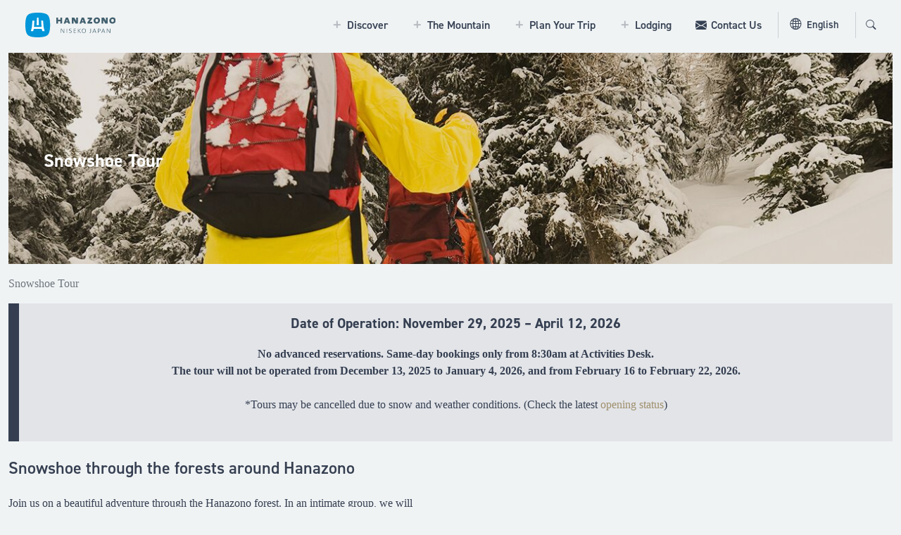

--- FILE ---
content_type: text/html; charset=utf-8
request_url: https://hanazononiseko.com/en/winter/activities/snowshoe-tour
body_size: 8542
content:
<!DOCTYPE html> <html lang='en' xml:lang='en'> <head> <meta content='width=device-width, initial-scale=1.0' name='viewport'> <meta content='Hanazono Niseko' name='apple-mobile-web-app-title'> <meta content='Hanazono Niseko' name='application-name'> <meta content='#0096D9' name='theme-color'> <link href='https://fonts.gstatic.com' rel='preconnect'> <link rel="stylesheet" media="all" href="/assets/application-6b21fc336682856124b37d731b86d143f4fc584cb540ce90494a337b0a8d517f.css" data-turbo-track="true"/> <script src="/packs/js/application-d56010b740fb2296613a.js" data-turbo-track="reload" async="async" defer="defer"></script> <link href='https://unpkg.com/swiper@6/swiper-bundle.min.css' rel='stylesheet'> <meta name="csrf-param" content="authenticity_token"/> <meta name="csrf-token" content="OGLeDZbCmkxwft4RRPjKOczGkz1XKmIyBecGgZSSz9KPJyQWacuzrqWgeXWf/f26JdoEB/K8U/rpF6iGuieEJg=="/> <title>Hanazono Niseko | Snowshoe Tour</title> <link rel="icon" type="image/x-icon" href="/favicon.ico"> <meta name="description" content="Snowshoe through the Forests around Hanazono. Join this family-friendly guided tour and explore the beautiful snowy forests. No special skills are required! "> <link rel="canonical" href="https://hanazononiseko.com/en/winter/activities/snowshoe-tour"> <link rel="alternate" href="https://hanazononiseko.com/en/winter/activities/snowshoe-tour" hreflang="en"> <link rel="alternate" href="https://hanazononiseko.com/ja/winter/activities/snowshoe-tour" hreflang="ja"> <meta property="og:title" content="Hanazono Niseko | Snowshoe Tour"> <meta property="og:description" content="Snowshoe through the Forests around Hanazono. Join this family-friendly guided tour and explore the beautiful snowy forests. No special skills are required! "> <meta property="og:image" content="http://cdn.hanazononiseko.com/rails/active_storage/representations/proxy/eyJfcmFpbHMiOnsibWVzc2FnZSI6IkJBaHBBalVDIiwiZXhwIjpudWxsLCJwdXIiOiJibG9iX2lkIn19--c0e67aa086660506af76c35b34b32153e25c397c/[base64]--00af911dca67b1e1e9227acf33d706adb97ce918/snow-shoe-hero.jpg"> <meta property="og:type" content="website"> <meta property="og:site_name" content="Hanazono Niseko"> <meta property="og:url" content="https://hanazononiseko.com/en/winter/activities/snowshoe-tour"> <meta name="twitter:card" content="summary_large_image"> <meta name="twitter:site" content="hanazononiseko"> <meta name="twitter:title" content="Snowshoe Tour"> <meta name="twitter:description" content="Snowshoe through the Forests around Hanazono. Join this family-friendly guided tour and explore the beautiful snowy forests. No special skills are required! "> <meta name="twitter:image" content="http://cdn.hanazononiseko.com/rails/active_storage/representations/proxy/eyJfcmFpbHMiOnsibWVzc2FnZSI6IkJBaHBBalVDIiwiZXhwIjpudWxsLCJwdXIiOiJibG9iX2lkIn19--c0e67aa086660506af76c35b34b32153e25c397c/[base64]--00af911dca67b1e1e9227acf33d706adb97ce918/snow-shoe-hero.jpg"> <meta property="fb:app_id" content="1486276968126982"> </head> <body class='pages show' data-locale='en' data-user-id='session-id-unavailable'> <script>(function(w,d,s,l,i){w[l]=w[l]||[];w[l].push({'gtm.start':
          new Date().getTime(),event:'gtm.js'});var f=d.getElementsByTagName(s)[0],
          j=d.createElement(s),dl=l!='dataLayer'?'&l='+l:'';j.async=true;j.src=
          '//www.googletagmanager.com/gtm.js?id='+i+dl;f.parentNode.insertBefore(j,f);
          })(window,document,'script','dataLayer','GTM-N22WBJS');</script> <div class='off-canvas position-right' data-turbo-permanent id='offCanvas'> <button aria-label='Close menu' class='close-button' data-close='' type='button'> <span aria-hidden='true'>×</span> </button> <button aria-controls='search-modal' aria-haspopup='true' class='search search-button' data-bs-target='#modal--search' data-bs-toggle='modal' tabindex='0'> <i class="bi bi-search"></i> </button> <ul class='menu off-canvas-top-bar'> <li> <a href="https://hanazononiseko.com/en/contact"><i class="bi bi-envelope"></i> </a></li> <li class='language-switch'> <select name="switch_language" id="switch_language" data-controller="navigate-select" data-action="navigate-select#navigate"><option data-url="https://hanazononiseko.com/en/winter/activities/snowshoe-tour" selected="selected" value="en">English</option> <option data-url="https://hanazononiseko.com/ja/winter/activities/snowshoe-tour" value="ja">日本語</option></select> </li> </ul> <div class='accordion' id='accordion'> <div class='accordion-item'> <button aria-controls='accordion--discover' aria-expanded='true' class='accordion-button collapsed' data-bs-target='#accordion--discover' data-bs-toggle='collapse' id='accordion-btn--discover' type='button'>Discover</button> <div aria-labelledby='accordion-btn--discover' class='accordion-collapse collapse' data-bs-parent='#accordion' id='accordion--discover'> <div class='accordion-body'> <p class='season-switcher-title'>Please select a season</p> <div class='button-group season-switcher'> <button class='btn' data-action='season-switcher#switch' data-controller='season-switcher' data-seasonal-switch='summer'>Summer Menu</button> <button class='btn' data-action='season-switcher#switch' data-controller='season-switcher' data-seasonal-switch='winter'>Winter Menu</button> </div> <div data-seasonal-pane='winter'> <div class='row'> <div class="col-md-3"><h4>The Resort</h4><ul class="main-menu-list"><li><a href="https://hanazononiseko.com/en/winter/resort">Resort Overview</a></li><li><a href="https://hanazononiseko.com/en/winter/resort/lift-status">Lift &amp; Resort Status</a></li><li><a href="https://hanazononiseko.com/en/winter/resort/restaurants">Dining</a></li><li><a href="https://hanazononiseko.com/en/winter/rental-and-retail/retail">Retail Store</a></li><li><a href="https://hanazononiseko.com/en/winter/rental-and-retail/rental">Rental Overview</a></li><li><a href="https://hanazononiseko.com/en/winter/rental-and-retail/rental-diamond-x">Rental - Diamond X Sport</a></li><li><a href="https://hanazononiseko.com/en/winter/rental-and-retail/rental-niseko-sports">Rental - Niseko Sports</a></li><li><a href="https://hanazononiseko.com/en/winter/rental-and-retail/niseko-boot-lab">Custom Boots &amp; Insole Store</a></li><li><a href="https://hanazononiseko.com/en/winter/activities/daycare">Child Care</a></li><li><a href="https://hanazononiseko.com/en/winter/resort/access">Access</a></li></ul></div><div class="col-md-3"><h4>Activity</h4><ul class="main-menu-list"><li><a href="https://hanazononiseko.com/en/winter/adventure-park">Activity Overview</a></li><li><a href="https://hanazononiseko.com/en/winter/activities/zipline">HANAZONO ZIPFLIGHT (winter)</a></li><li><a href="https://hanazononiseko.com/en/winter/activities/snowmobile-tours">Snowmobile Tour</a></li><li><a href="https://hanazononiseko.com/en/winter/activities/snow-rafting">Snow Rafting Tour</a></li><li><a href="https://hanazononiseko.com/en/winter/activities/snowmobile-tours#night-snow-cruise">Night Snow Cruise</a></li><li><a href="https://hanazononiseko.com/en/winter/activities/tube-park">Tube Park</a></li><li><a href="https://hanazononiseko.com/en/winter/activities/tube-park#night-snow-tube">Night Snow Tubing</a></li><li><a href="https://hanazononiseko.com/en/winter/activities/snowshoe-tour">Snowshoe Tour</a></li><li><a href="https://hanazononiseko.com/en/winter/activities/snowshoe-tour-dx">DX Private Snowshoe</a></li><li><a href="https://hanazononiseko.com/en/winter/activities/snowcat-dx">DX SnowCat Experience</a></li><li><a href="https://hanazononiseko.com/en/winter/activities/horseback-riding">Horse Riding Tour</a></li><li><a href="https://hanazononiseko.com/en/winter/activities/galaxy-of-kidz">Indoor Kids Adventure</a></li><li><a href="https://hanazononiseko.com/en/winter/resort/terrain-parks">Terrain Parks</a></li><li><a href="https://hanazononiseko.com/en/winter/activities/private-photo-session">Private On-Mountain Photo Session </a></li></ul></div><div class="col-md-3"><h4>Lessons, Guiding &amp; Touring</h4><ul class="main-menu-list"><li><a href="https://hanazononiseko.com/en/winter/ski-school">Snowsports School Overview</a></li><li><a href="https://hanazononiseko.com/en/winter/ski-school/group">Group Lessons</a></li><li><a href="https://hanazononiseko.com/en/winter/ski-school/private">Private Lessons</a></li><li><a href="https://hanazononiseko.com/en/winter/ski-school/diamond-pro">DX Tailored Lesson</a></li><li><a href="https://hanazononiseko.com/en/guiding-and-touring">Guiding Services Overview</a></li><li><a href="https://hanazononiseko.com/en/winter/activities/backcountry-guiding">Lift-assisted Backcoutry Tour</a></li><li><a href="https://hanazononiseko.com/en/winter/activities/weiss-cat-skiing">Niseko Weiss CAT Tour</a></li></ul></div><div class="col-md-3"><h4>Events &amp; News</h4><ul class="main-menu-list"><li><a href="https://hanazononiseko.com/en/blog">News</a></li><li><a href="https://hanazononiseko.com/en/winter/events">Events</a></li><li><a href="https://hanazononiseko.com/en/special-offers">Special Offers</a></li></ul></div> </div> </div> <div data-seasonal-pane='summer'> <div class='row'> <div class="col-md-3"><h4>The Resort</h4><ul class="main-menu-list"><li><a href="https://hanazononiseko.com/en/summer/resort">Resort Overview</a></li><li><a href="https://hanazononiseko.com/en/summer/activities">Activity Overview</a></li><li><a href="https://hanazononiseko.com/en/summer/resort/niseko-sports">Rental &amp; Retail Store</a></li><li><a href="https://hanazononiseko.com/en/summer/resort/restaurants">Dining</a></li><li><a href="https://hanazonogolf.com/">Hanazono Golf</a></li><li><a href="https://hanazononiseko.com/en/blog">News</a></li><li><a href="https://hanazononiseko.com/en/events">Events</a></li><li><a href="https://hanazononiseko.com/en/special-offers">Special Offers</a></li><li><a href="https://hanazononiseko.com/en/summer/resort/access">Access</a></li></ul></div><div class="col-md-3"><h4>Activities in resort</h4><ul class="main-menu-list"><li><a href="https://hanazononiseko.com/en/summer/activities/zipline">Hanazono Zipflight</a></li><li><a href="https://hanazononiseko.com/en/summer/activities/padel">Padel</a></li><li><a href="https://hanazononiseko.com/en/summer/activities/mountain-lights">Mountain Lights</a></li><li><a href="https://hanazononiseko.com/en/summer/activities/tree-trekking">Tree Trekking</a></li><li><a href="https://hanazononiseko.com/en/summer/activities/afternoon-tea-on-the-lake">Afternoon Tea on the Lake</a></li><li><a href="https://hanazononiseko.com/en/summer/activities/hanazono-beach#rental-donut-boat">Donut Boat Rental </a></li><li><a href="https://hanazononiseko.com/en/summer/activities/hanazono-beach#rental-fishing">Fishing Rental</a></li><li><a href="https://hanazononiseko.com/en/summer/activities/hanazono-beach#canadian-canoe">Canadian Canoe</a></li><li><a href="https://hanazononiseko.com/en/summer/activities/hanazono-beach#picnic-on-canoe">Picnic on Canoe</a></li><li><a href="https://hanazononiseko.com/en/summer/activities/galaxy-of-kidz">Indoor Kids Adventure</a></li><li><a href="https://hanazononiseko.com/en/summer/activities/summer-gondola">Summer Gondola</a></li><li><a href="https://hanazononiseko.com/en/summer/activities/summer-gondola/#picnic-in-the-sky">Picnic in the Sky</a></li><li><a href="https://hanazononiseko.com/en/summer/activities/in-golf-course">Golf Cart Tour</a></li><li><a href="https://hanazononiseko.com/en/summer/activities/tree-trekking#tree-walk">Tree Walk</a></li><li><a href="https://hanazonogolf.com/">Golf</a></li></ul></div><div class="col-md-3"><h4>Activities in nearby nature</h4><ul class="main-menu-list"><li><a href="https://hanazononiseko.com/en/summer/activities/rafting">Rafting</a></li><li><a href="https://hanazononiseko.com/en/summer/activities/ducky">Ducky</a></li><li><a href="https://hanazononiseko.com/en/summer/activities/canyoning">Canyoning</a></li><li><a href="https://hanazononiseko.com/en/summer/activities/river-fishing">River Fishing</a></li><li><a href="https://hanazononiseko.com/en/summer/activities/ocean-fishing">Ocean Fishing</a></li><li><a href="https://hanazononiseko.com/en/summer/activities/hiking">Hiking</a></li><li><a href="https://hanazononiseko.com/en/summer/activities/horsebackriding">Horse Riding</a></li><li><a href="https://hanazononiseko.com/en/summer/activities/horsebackriding#pony-day-out">Pony Day Out</a></li><li><a href="https://hanazononiseko.com/en/summer/activities/horsebackriding#barnyard-adventure">Barnyard Adventure</a></li></ul></div><div class="col-md-3"><h4>Cycling and other activities</h4><ul class="main-menu-list"><li><a href="https://hanazononiseko.com/en/summer/activities/cycling">e-Bike tour</a></li><li><a href="https://hanazononiseko.com/en/summer/resort/niseko-sports#rental">Bike Rentals</a></li><li><a href="https://hanazononiseko.com/en/summer/activities/day-tour">Private Day Tour</a></li><li><a href="https://hanazononiseko.com/en/summer/activities/kids-family-camps">Kids Camp</a></li></ul></div> </div> </div> </div> </div> </div> <div class='accordion-item'> <button aria-controls='accordion--the_mountain' aria-expanded='true' class='accordion-button collapsed' data-bs-target='#accordion--the_mountain' data-bs-toggle='collapse' id='accordion-btn--the_mountain' type='button'>The Mountain</button> <div aria-labelledby='accordion-btn--the_mountain' class='accordion-collapse collapse' data-bs-parent='#accordion' id='accordion--the_mountain'> <div class='accordion-body'> <p class='season-switcher-title'>Please select a season</p> <div class='button-group season-switcher'> <button class='btn' data-action='season-switcher#switch' data-controller='season-switcher' data-seasonal-switch='summer'>Summer Menu</button> <button class='btn' data-action='season-switcher#switch' data-controller='season-switcher' data-seasonal-switch='winter'>Winter Menu</button> </div> <div data-seasonal-pane='winter'> <div class='row'> <div class="col-md-3"><h4>The Mountain</h4><ul class="main-menu-list"><li><a href="https://hanazononiseko.com/en/winter/resort/maps">Maps</a></li><li><a href="https://hanazononiseko.com/en/winter/resort/courses">Course Information</a></li><li><a href="https://hanazononiseko.com/en/winter/resort/terrain-parks">Terrain Parks</a></li><li><a href="https://hanazononiseko.com/en/winter/resort/other-equipments">Riding Equipments</a></li><li><a href="https://hanazononiseko.com/en/winter/resort/access">Access</a></li><li><a href="https://hanazononiseko.com/en/winter/resort/powder-safety">Safety</a></li></ul></div><div class="col-md-3"><h4>Mountain Conditions</h4><ul class="main-menu-list"><li><a href="https://hanazononiseko.com/en/winter/resort/live-camera">Live Camera</a></li><li><a href="https://hanazononiseko.com/en/winter/resort/lift-status">Lift &amp; Resort Status</a></li><li><a href="https://hanazononiseko.com/en/winter/resort/access#shuttlebus_now">Real Time Shuttle Bus</a></li><li><a href="https://hanazononiseko.com/en/winter/resort/weather">Weather</a></li></ul></div><div class="col-md-3"><h4>Tickets &amp; Passes</h4><ul class="main-menu-list"><li><a href="https://hanazononiseko.com/en/winter/resort/lift-tickets">Lift Tickets</a></li><li><a href="https://hanazononiseko.com/en/winter/resort/lift-tickets-black-pass">Hanazono Black Pass</a></li><li><a href="https://hanazononiseko.com/en/ikon-pass">Ikon Pass</a></li><li><a href="https://hanazononiseko.com/en/mountain-collective">Mountain Collective Pass</a></li></ul></div><div class="col-md-3"><h4>Services</h4><ul class="main-menu-list"><li><a href="https://hanazononiseko.com/en/winter/rental-and-retail/rental">Rentals</a></li><li><a href="https://hanazononiseko.com/en/winter/ski-school">Snowsports School</a></li><li><a href="https://hanazononiseko.com/en/guiding-and-touring">Guiding &amp; Touring</a></li><li><a href="https://hanazononiseko.com/en/winter/adventure-park">Activities</a></li><li><a href="https://hanazononiseko.com/en/winter/rental-and-retail/retail">Retail </a></li><li><a href="https://hanazononiseko.com/en/winter/resort/restaurants">Dining</a></li><li><a href="https://hanazononiseko.com/en/winter/activities/daycare">Childcare </a></li></ul></div> </div> </div> <div data-seasonal-pane='summer'> <div class='row'> <div class="col-md-3"><h4>Resort Conditions</h4><ul class="main-menu-list"><li><a href="https://hanazononiseko.com/en/summer/resort/weather#live-camera">Live Camera</a></li><li><a href="https://hanazononiseko.com/en/summer/resort/weather">Weather</a></li></ul></div><div class="col-md-3"><h4>Activities &amp; Facilities</h4><ul class="main-menu-list"><li><a href="https://hanazononiseko.com/en/summer/activities">Activities</a></li><li><a href="https://hanazonogolf.com/en">Hanazono Golf</a></li><li><a href="https://hanazononiseko.com/en/summer/resort/restaurants">Dining</a></li><li><a href="https://hanazononiseko.com/en/summer/resort/niseko-sports">Shopping</a></li></ul></div><div class="col-md-3"><h4>News &amp; Events</h4><ul class="main-menu-list"><li><a href="https://hanazononiseko.com/en/blog">News</a></li><li><a href="https://hanazononiseko.com/en/events">Events</a></li><li><a href="https://hanazononiseko.com/en/summer/special-offers">Special Offers</a></li></ul></div> </div> </div> </div> </div> </div> <div class='accordion-item'> <button aria-controls='accordion--plan_your_trip' aria-expanded='true' class='accordion-button collapsed' data-bs-target='#accordion--plan_your_trip' data-bs-toggle='collapse' id='accordion-btn--plan_your_trip' type='button'>Plan Your Trip</button> <div aria-labelledby='accordion-btn--plan_your_trip' class='accordion-collapse collapse' data-bs-parent='#accordion' id='accordion--plan_your_trip'> <div class='accordion-body'> <p class='season-switcher-title'>Please select a season</p> <div class='button-group season-switcher'> <button class='btn' data-action='season-switcher#switch' data-controller='season-switcher' data-seasonal-switch='summer'>Summer Menu</button> <button class='btn' data-action='season-switcher#switch' data-controller='season-switcher' data-seasonal-switch='winter'>Winter Menu</button> </div> <div data-seasonal-pane='winter'> <div class='row'> <div class="col-md-3"><h4>Traveler&#39;s Guide</h4><ul class="main-menu-list"><li><a href="https://hanazononiseko.com/en/winter/hanazono-travelers-guide">Tips for enjoying Hanazono</a></li><li><a href="https://hanazononiseko.com/en/winter/hanazono-family-guide">Traveler&#39;s Guide for Family</a></li></ul></div><div class="col-md-3"><h4>Access</h4><ul class="main-menu-list"><li><a href="https://hanazononiseko.com/en/winter/resort/access">Access</a></li></ul></div><div class="col-md-3"><h4>Lesson &amp; Activity Preparation</h4><ul class="main-menu-list"><li><a href="https://hanazononiseko.com/en/winter/activities/preparation">Meeting time and other details </a></li></ul></div><div class="col-md-3"><h4>News &amp; Events</h4><ul class="main-menu-list"><li><a href="https://hanazononiseko.com/en/blog">News</a></li><li><a href="https://hanazononiseko.com/en/events">Events</a></li></ul></div> </div> </div> <div data-seasonal-pane='summer'> <div class='row'> <div class="col-md-3"><h4>Traveler&#39;s Guide</h4><ul class="main-menu-list"><li><a href="https://hanazononiseko.com/en/summer/hanazono-family-guide">Family Guide for Green Season</a></li><li><a href="https://hanazononiseko.com/en/summer/hanazono-travelers-guide">Tips for enjoying Green Season</a></li><li><a href="https://hanazononiseko.com/en/summer/hanazono-dog-guide">Pet Travel Guide for Green Season</a></li><li><a href="https://hanazononiseko.com/en/accommodation-in-niseko">Lodging Guide</a></li><li><a href="https://hanazononiseko.com/en/summer/activities/school-trip">School Trip</a></li></ul></div><div class="col-md-3"><h4>Access &amp; Activity Preparation</h4><ul class="main-menu-list"><li><a href="https://hanazononiseko.com/en/summer/activities/preparation">Activity Preparation &amp; Meeting Time</a></li><li><a href="https://hanazononiseko.com/en/summer/resort/access">Access</a></li><li><a href="https://hanazononiseko.com/en/summer/activities/booking/faqs">Online Booking FAQs</a></li></ul></div><div class="col-md-3"><h4>Special Offers</h4><ul class="main-menu-list"><li><a href="https://hanazononiseko.com/en/summer/special-offers">Special Offers</a></li></ul></div><div class="col-md-3"><h4>Event &amp; News</h4><ul class="main-menu-list"><li><a href="https://hanazononiseko.com/en/blog">News</a></li><li><a href="https://hanazononiseko.com/en/events">Events</a></li></ul></div> </div> </div> </div> </div> </div> <div class='accordion-item'> <button aria-controls='accordion--lodging' aria-expanded='true' class='accordion-button collapsed' data-bs-target='#accordion--lodging' data-bs-toggle='collapse' id='accordion-btn--lodging' type='button'>Lodging</button> <div aria-labelledby='accordion-btn--lodging' class='accordion-collapse collapse' data-bs-parent='#accordion' id='accordion--lodging'> <div class='accordion-body'> <div class='row'><div class="col-md-3"><h4>Lodging Guide</h4><ul class="main-menu-list"><li><a href="https://hanazononiseko.com/en/accommodation">Lodging Guide</a></li></ul></div><div class="col-md-3"><h4>In-Resort Accommodation</h4><ul class="main-menu-list"><li><a href="https://hanazononiseko.com/en/accommodation-in-niseko#park-hyatt">Park Hyatt Niseko Hanazono</a></li><li><a href="https://hanazononiseko.com/en/accommodation-in-niseko#nikko-style-niseko-hanazono">Nikko Style Niseko HANAZONO</a></li></ul></div><div class="col-md-3"><h4>Hanazono Group Accommodation</h4><ul class="main-menu-list"><li><a href="https://hanazononiseko.com/en/accommodation-in-niseko#vacation-niseko">Vacation Niseko</a></li><li><a href="https://hanazononiseko.com/en/accommodation-in-niseko#midtown-niseko">Midtown Niseko</a></li><li><a href="https://hanazononiseko.com/en/accommodation-in-niseko#setsu_niseko">Setsu Niseko</a></li></ul></div><div class="col-md-3"><h4>Other Accommodation around Hanazono</h4><ul class="main-menu-list"><li><a href="https://hanazononiseko.com/en/accommodation-in-niseko#zaborin">Zaborin</a></li><li><a href="https://hanazononiseko.com/en/accommodation-in-niseko#freedom-inn">Freedom Inn</a></li><li><a href="https://hanazononiseko.com/en/accommodation-in-niseko#trifito">Trifito Hotel</a></li></ul></div></div> </div> </div> </div> </div> </div> <div class='main-nav' data-turbo-permanent> <div class='container'> <div class='top-bar'> <div class='top-bar-left'> <div class='top-bar-title'> <a href="https://hanazononiseko.com/en/"><img alt="Hanazono Niseko" src="/assets/logo-horizontal-4d24ec254069b0f176aa5a66f5bfe561eaef927b2cdb9bfec2637abb0ca0ae4d.svg"/> </a></div> </div> <div class='top-bar-right'> <ul class='menu'> <li> <div class='d-lg-block d-none'> <ul class='main-menu nav nav-tabs' role='tablist'> <li> <button data-bs-toggle='tab' data-target='pane--discover' id='tab--discover' role='tab' type='button'>Discover</button> </li> <li> <button data-bs-toggle='tab' data-target='pane--the_mountain' id='tab--the_mountain' role='tab' type='button'>The Mountain</button> </li> <li> <button data-bs-toggle='tab' data-target='pane--plan_your_trip' id='tab--plan_your_trip' role='tab' type='button'>Plan Your Trip</button> </li> <li> <button data-bs-toggle='tab' data-target='pane--lodging' id='tab--lodging' role='tab' type='button'>Lodging</button> </li> <li><a href="https://hanazononiseko.com/en/contact">Contact Us</a></li> </ul> </div> </li> <li class='d-lg-none menu-switch'> <button aria-controls='offCanvas' aria-expanded='false' class='btn btn-lg pe-0' data-open='offCanvas'> <i class="bi bi-list"></i> </button> </li> <li class='language-switch language-switch__header d-lg-flex d-none'> <select name="switch_language" id="switch_language" data-controller="navigate-select" data-action="navigate-select#navigate"><option data-url="https://hanazononiseko.com/en/winter/activities/snowshoe-tour" selected="selected" value="en">English</option> <option data-url="https://hanazononiseko.com/ja/winter/activities/snowshoe-tour" value="ja">日本語</option></select> </li> <li class='d-lg-flex d-none'> <button class='btn search-btn' data-bs-target='#modal--search' data-bs-toggle='modal' type='button'> <i class="bi bi-search"></i> </button> </li> </ul> </div> </div> </div> <div class='tab-content' data-turbo-permanent id='nav-tabContent'> <div aria-labelledby='tab--about' class='tab-pane main-menu-tab' id='pane--discover' role='tabpanel'> <p class='season-switcher-title'>Please select a season</p> <div class='button-group season-switcher'> <button class='btn' data-action='season-switcher#switch' data-controller='season-switcher' data-seasonal-switch='summer'>Summer Menu</button> <button class='btn' data-action='season-switcher#switch' data-controller='season-switcher' data-seasonal-switch='winter'>Winter Menu</button> </div> <div data-seasonal-pane='winter'> <div class='row'> <div class="col-md-3"><h4>The Resort</h4><ul class="main-menu-list"><li><a href="https://hanazononiseko.com/en/winter/resort">Resort Overview</a></li><li><a href="https://hanazononiseko.com/en/winter/resort/lift-status">Lift &amp; Resort Status</a></li><li><a href="https://hanazononiseko.com/en/winter/resort/restaurants">Dining</a></li><li><a href="https://hanazononiseko.com/en/winter/rental-and-retail/retail">Retail Store</a></li><li><a href="https://hanazononiseko.com/en/winter/rental-and-retail/rental">Rental Overview</a></li><li><a href="https://hanazononiseko.com/en/winter/rental-and-retail/rental-diamond-x">Rental - Diamond X Sport</a></li><li><a href="https://hanazononiseko.com/en/winter/rental-and-retail/rental-niseko-sports">Rental - Niseko Sports</a></li><li><a href="https://hanazononiseko.com/en/winter/rental-and-retail/niseko-boot-lab">Custom Boots &amp; Insole Store</a></li><li><a href="https://hanazononiseko.com/en/winter/activities/daycare">Child Care</a></li><li><a href="https://hanazononiseko.com/en/winter/resort/access">Access</a></li></ul></div><div class="col-md-3"><h4>Activity</h4><ul class="main-menu-list"><li><a href="https://hanazononiseko.com/en/winter/adventure-park">Activity Overview</a></li><li><a href="https://hanazononiseko.com/en/winter/activities/zipline">HANAZONO ZIPFLIGHT (winter)</a></li><li><a href="https://hanazononiseko.com/en/winter/activities/snowmobile-tours">Snowmobile Tour</a></li><li><a href="https://hanazononiseko.com/en/winter/activities/snow-rafting">Snow Rafting Tour</a></li><li><a href="https://hanazononiseko.com/en/winter/activities/snowmobile-tours#night-snow-cruise">Night Snow Cruise</a></li><li><a href="https://hanazononiseko.com/en/winter/activities/tube-park">Tube Park</a></li><li><a href="https://hanazononiseko.com/en/winter/activities/tube-park#night-snow-tube">Night Snow Tubing</a></li><li><a href="https://hanazononiseko.com/en/winter/activities/snowshoe-tour">Snowshoe Tour</a></li><li><a href="https://hanazononiseko.com/en/winter/activities/snowshoe-tour-dx">DX Private Snowshoe</a></li><li><a href="https://hanazononiseko.com/en/winter/activities/snowcat-dx">DX SnowCat Experience</a></li><li><a href="https://hanazononiseko.com/en/winter/activities/horseback-riding">Horse Riding Tour</a></li><li><a href="https://hanazononiseko.com/en/winter/activities/galaxy-of-kidz">Indoor Kids Adventure</a></li><li><a href="https://hanazononiseko.com/en/winter/resort/terrain-parks">Terrain Parks</a></li><li><a href="https://hanazononiseko.com/en/winter/activities/private-photo-session">Private On-Mountain Photo Session </a></li></ul></div><div class="col-md-3"><h4>Lessons, Guiding &amp; Touring</h4><ul class="main-menu-list"><li><a href="https://hanazononiseko.com/en/winter/ski-school">Snowsports School Overview</a></li><li><a href="https://hanazononiseko.com/en/winter/ski-school/group">Group Lessons</a></li><li><a href="https://hanazononiseko.com/en/winter/ski-school/private">Private Lessons</a></li><li><a href="https://hanazononiseko.com/en/winter/ski-school/diamond-pro">DX Tailored Lesson</a></li><li><a href="https://hanazononiseko.com/en/guiding-and-touring">Guiding Services Overview</a></li><li><a href="https://hanazononiseko.com/en/winter/activities/backcountry-guiding">Lift-assisted Backcoutry Tour</a></li><li><a href="https://hanazononiseko.com/en/winter/activities/weiss-cat-skiing">Niseko Weiss CAT Tour</a></li></ul></div><div class="col-md-3"><h4>Events &amp; News</h4><ul class="main-menu-list"><li><a href="https://hanazononiseko.com/en/blog">News</a></li><li><a href="https://hanazononiseko.com/en/winter/events">Events</a></li><li><a href="https://hanazononiseko.com/en/special-offers">Special Offers</a></li></ul></div> </div> </div> <div data-seasonal-pane='summer'> <div class='row'> <div class="col-md-3"><h4>The Resort</h4><ul class="main-menu-list"><li><a href="https://hanazononiseko.com/en/summer/resort">Resort Overview</a></li><li><a href="https://hanazononiseko.com/en/summer/activities">Activity Overview</a></li><li><a href="https://hanazononiseko.com/en/summer/resort/niseko-sports">Rental &amp; Retail Store</a></li><li><a href="https://hanazononiseko.com/en/summer/resort/restaurants">Dining</a></li><li><a href="https://hanazonogolf.com/">Hanazono Golf</a></li><li><a href="https://hanazononiseko.com/en/blog">News</a></li><li><a href="https://hanazononiseko.com/en/events">Events</a></li><li><a href="https://hanazononiseko.com/en/special-offers">Special Offers</a></li><li><a href="https://hanazononiseko.com/en/summer/resort/access">Access</a></li></ul></div><div class="col-md-3"><h4>Activities in resort</h4><ul class="main-menu-list"><li><a href="https://hanazononiseko.com/en/summer/activities/zipline">Hanazono Zipflight</a></li><li><a href="https://hanazononiseko.com/en/summer/activities/padel">Padel</a></li><li><a href="https://hanazononiseko.com/en/summer/activities/mountain-lights">Mountain Lights</a></li><li><a href="https://hanazononiseko.com/en/summer/activities/tree-trekking">Tree Trekking</a></li><li><a href="https://hanazononiseko.com/en/summer/activities/afternoon-tea-on-the-lake">Afternoon Tea on the Lake</a></li><li><a href="https://hanazononiseko.com/en/summer/activities/hanazono-beach#rental-donut-boat">Donut Boat Rental </a></li><li><a href="https://hanazononiseko.com/en/summer/activities/hanazono-beach#rental-fishing">Fishing Rental</a></li><li><a href="https://hanazononiseko.com/en/summer/activities/hanazono-beach#canadian-canoe">Canadian Canoe</a></li><li><a href="https://hanazononiseko.com/en/summer/activities/hanazono-beach#picnic-on-canoe">Picnic on Canoe</a></li><li><a href="https://hanazononiseko.com/en/summer/activities/galaxy-of-kidz">Indoor Kids Adventure</a></li><li><a href="https://hanazononiseko.com/en/summer/activities/summer-gondola">Summer Gondola</a></li><li><a href="https://hanazononiseko.com/en/summer/activities/summer-gondola/#picnic-in-the-sky">Picnic in the Sky</a></li><li><a href="https://hanazononiseko.com/en/summer/activities/in-golf-course">Golf Cart Tour</a></li><li><a href="https://hanazononiseko.com/en/summer/activities/tree-trekking#tree-walk">Tree Walk</a></li><li><a href="https://hanazonogolf.com/">Golf</a></li></ul></div><div class="col-md-3"><h4>Activities in nearby nature</h4><ul class="main-menu-list"><li><a href="https://hanazononiseko.com/en/summer/activities/rafting">Rafting</a></li><li><a href="https://hanazononiseko.com/en/summer/activities/ducky">Ducky</a></li><li><a href="https://hanazononiseko.com/en/summer/activities/canyoning">Canyoning</a></li><li><a href="https://hanazononiseko.com/en/summer/activities/river-fishing">River Fishing</a></li><li><a href="https://hanazononiseko.com/en/summer/activities/ocean-fishing">Ocean Fishing</a></li><li><a href="https://hanazononiseko.com/en/summer/activities/hiking">Hiking</a></li><li><a href="https://hanazononiseko.com/en/summer/activities/horsebackriding">Horse Riding</a></li><li><a href="https://hanazononiseko.com/en/summer/activities/horsebackriding#pony-day-out">Pony Day Out</a></li><li><a href="https://hanazononiseko.com/en/summer/activities/horsebackriding#barnyard-adventure">Barnyard Adventure</a></li></ul></div><div class="col-md-3"><h4>Cycling and other activities</h4><ul class="main-menu-list"><li><a href="https://hanazononiseko.com/en/summer/activities/cycling">e-Bike tour</a></li><li><a href="https://hanazononiseko.com/en/summer/resort/niseko-sports#rental">Bike Rentals</a></li><li><a href="https://hanazononiseko.com/en/summer/activities/day-tour">Private Day Tour</a></li><li><a href="https://hanazononiseko.com/en/summer/activities/kids-family-camps">Kids Camp</a></li></ul></div> </div> </div> </div> <div aria-labelledby='tab--about' class='tab-pane main-menu-tab' id='pane--the_mountain' role='tabpanel'> <p class='season-switcher-title'>Please select a season</p> <div class='button-group season-switcher'> <button class='btn' data-action='season-switcher#switch' data-controller='season-switcher' data-seasonal-switch='summer'>Summer Menu</button> <button class='btn' data-action='season-switcher#switch' data-controller='season-switcher' data-seasonal-switch='winter'>Winter Menu</button> </div> <div data-seasonal-pane='winter'> <div class='row'> <div class="col-md-3"><h4>The Mountain</h4><ul class="main-menu-list"><li><a href="https://hanazononiseko.com/en/winter/resort/maps">Maps</a></li><li><a href="https://hanazononiseko.com/en/winter/resort/courses">Course Information</a></li><li><a href="https://hanazononiseko.com/en/winter/resort/terrain-parks">Terrain Parks</a></li><li><a href="https://hanazononiseko.com/en/winter/resort/other-equipments">Riding Equipments</a></li><li><a href="https://hanazononiseko.com/en/winter/resort/access">Access</a></li><li><a href="https://hanazononiseko.com/en/winter/resort/powder-safety">Safety</a></li></ul></div><div class="col-md-3"><h4>Mountain Conditions</h4><ul class="main-menu-list"><li><a href="https://hanazononiseko.com/en/winter/resort/live-camera">Live Camera</a></li><li><a href="https://hanazononiseko.com/en/winter/resort/lift-status">Lift &amp; Resort Status</a></li><li><a href="https://hanazononiseko.com/en/winter/resort/access#shuttlebus_now">Real Time Shuttle Bus</a></li><li><a href="https://hanazononiseko.com/en/winter/resort/weather">Weather</a></li></ul></div><div class="col-md-3"><h4>Tickets &amp; Passes</h4><ul class="main-menu-list"><li><a href="https://hanazononiseko.com/en/winter/resort/lift-tickets">Lift Tickets</a></li><li><a href="https://hanazononiseko.com/en/winter/resort/lift-tickets-black-pass">Hanazono Black Pass</a></li><li><a href="https://hanazononiseko.com/en/ikon-pass">Ikon Pass</a></li><li><a href="https://hanazononiseko.com/en/mountain-collective">Mountain Collective Pass</a></li></ul></div><div class="col-md-3"><h4>Services</h4><ul class="main-menu-list"><li><a href="https://hanazononiseko.com/en/winter/rental-and-retail/rental">Rentals</a></li><li><a href="https://hanazononiseko.com/en/winter/ski-school">Snowsports School</a></li><li><a href="https://hanazononiseko.com/en/guiding-and-touring">Guiding &amp; Touring</a></li><li><a href="https://hanazononiseko.com/en/winter/adventure-park">Activities</a></li><li><a href="https://hanazononiseko.com/en/winter/rental-and-retail/retail">Retail </a></li><li><a href="https://hanazononiseko.com/en/winter/resort/restaurants">Dining</a></li><li><a href="https://hanazononiseko.com/en/winter/activities/daycare">Childcare </a></li></ul></div> </div> </div> <div data-seasonal-pane='summer'> <div class='row'> <div class="col-md-3"><h4>Resort Conditions</h4><ul class="main-menu-list"><li><a href="https://hanazononiseko.com/en/summer/resort/weather#live-camera">Live Camera</a></li><li><a href="https://hanazononiseko.com/en/summer/resort/weather">Weather</a></li></ul></div><div class="col-md-3"><h4>Activities &amp; Facilities</h4><ul class="main-menu-list"><li><a href="https://hanazononiseko.com/en/summer/activities">Activities</a></li><li><a href="https://hanazonogolf.com/en">Hanazono Golf</a></li><li><a href="https://hanazononiseko.com/en/summer/resort/restaurants">Dining</a></li><li><a href="https://hanazononiseko.com/en/summer/resort/niseko-sports">Shopping</a></li></ul></div><div class="col-md-3"><h4>News &amp; Events</h4><ul class="main-menu-list"><li><a href="https://hanazononiseko.com/en/blog">News</a></li><li><a href="https://hanazononiseko.com/en/events">Events</a></li><li><a href="https://hanazononiseko.com/en/summer/special-offers">Special Offers</a></li></ul></div> </div> </div> </div> <div aria-labelledby='tab--about' class='tab-pane main-menu-tab' id='pane--plan_your_trip' role='tabpanel'> <p class='season-switcher-title'>Please select a season</p> <div class='button-group season-switcher'> <button class='btn' data-action='season-switcher#switch' data-controller='season-switcher' data-seasonal-switch='summer'>Summer Menu</button> <button class='btn' data-action='season-switcher#switch' data-controller='season-switcher' data-seasonal-switch='winter'>Winter Menu</button> </div> <div data-seasonal-pane='winter'> <div class='row'> <div class="col-md-3"><h4>Traveler&#39;s Guide</h4><ul class="main-menu-list"><li><a href="https://hanazononiseko.com/en/winter/hanazono-travelers-guide">Tips for enjoying Hanazono</a></li><li><a href="https://hanazononiseko.com/en/winter/hanazono-family-guide">Traveler&#39;s Guide for Family</a></li></ul></div><div class="col-md-3"><h4>Access</h4><ul class="main-menu-list"><li><a href="https://hanazononiseko.com/en/winter/resort/access">Access</a></li></ul></div><div class="col-md-3"><h4>Lesson &amp; Activity Preparation</h4><ul class="main-menu-list"><li><a href="https://hanazononiseko.com/en/winter/activities/preparation">Meeting time and other details </a></li></ul></div><div class="col-md-3"><h4>News &amp; Events</h4><ul class="main-menu-list"><li><a href="https://hanazononiseko.com/en/blog">News</a></li><li><a href="https://hanazononiseko.com/en/events">Events</a></li></ul></div> </div> </div> <div data-seasonal-pane='summer'> <div class='row'> <div class="col-md-3"><h4>Traveler&#39;s Guide</h4><ul class="main-menu-list"><li><a href="https://hanazononiseko.com/en/summer/hanazono-family-guide">Family Guide for Green Season</a></li><li><a href="https://hanazononiseko.com/en/summer/hanazono-travelers-guide">Tips for enjoying Green Season</a></li><li><a href="https://hanazononiseko.com/en/summer/hanazono-dog-guide">Pet Travel Guide for Green Season</a></li><li><a href="https://hanazononiseko.com/en/accommodation-in-niseko">Lodging Guide</a></li><li><a href="https://hanazononiseko.com/en/summer/activities/school-trip">School Trip</a></li></ul></div><div class="col-md-3"><h4>Access &amp; Activity Preparation</h4><ul class="main-menu-list"><li><a href="https://hanazononiseko.com/en/summer/activities/preparation">Activity Preparation &amp; Meeting Time</a></li><li><a href="https://hanazononiseko.com/en/summer/resort/access">Access</a></li><li><a href="https://hanazononiseko.com/en/summer/activities/booking/faqs">Online Booking FAQs</a></li></ul></div><div class="col-md-3"><h4>Special Offers</h4><ul class="main-menu-list"><li><a href="https://hanazononiseko.com/en/summer/special-offers">Special Offers</a></li></ul></div><div class="col-md-3"><h4>Event &amp; News</h4><ul class="main-menu-list"><li><a href="https://hanazononiseko.com/en/blog">News</a></li><li><a href="https://hanazononiseko.com/en/events">Events</a></li></ul></div> </div> </div> </div> <div aria-labelledby='tab--about' class='tab-pane main-menu-tab' id='pane--lodging' role='tabpanel'> <div class='row'> <div class="col-md-3"><h4>Lodging Guide</h4><ul class="main-menu-list"><li><a href="https://hanazononiseko.com/en/accommodation">Lodging Guide</a></li></ul></div><div class="col-md-3"><h4>In-Resort Accommodation</h4><ul class="main-menu-list"><li><a href="https://hanazononiseko.com/en/accommodation-in-niseko#park-hyatt">Park Hyatt Niseko Hanazono</a></li><li><a href="https://hanazononiseko.com/en/accommodation-in-niseko#nikko-style-niseko-hanazono">Nikko Style Niseko HANAZONO</a></li></ul></div><div class="col-md-3"><h4>Hanazono Group Accommodation</h4><ul class="main-menu-list"><li><a href="https://hanazononiseko.com/en/accommodation-in-niseko#vacation-niseko">Vacation Niseko</a></li><li><a href="https://hanazononiseko.com/en/accommodation-in-niseko#midtown-niseko">Midtown Niseko</a></li><li><a href="https://hanazononiseko.com/en/accommodation-in-niseko#setsu_niseko">Setsu Niseko</a></li></ul></div><div class="col-md-3"><h4>Other Accommodation around Hanazono</h4><ul class="main-menu-list"><li><a href="https://hanazononiseko.com/en/accommodation-in-niseko#zaborin">Zaborin</a></li><li><a href="https://hanazononiseko.com/en/accommodation-in-niseko#freedom-inn">Freedom Inn</a></li><li><a href="https://hanazononiseko.com/en/accommodation-in-niseko#trifito">Trifito Hotel</a></li></ul></div> </div> </div> </div> </div> <div class='main-content'> <div class='container' id='inner-page'> <div class='page-hero'> <h1> Snowshoe Tour </h1> <div class='page-hero-image'> <img src='http://cdn.hanazononiseko.com/rails/active_storage/representations/proxy/eyJfcmFpbHMiOnsibWVzc2FnZSI6IkJBaHBBalVDIiwiZXhwIjpudWxsLCJwdXIiOiJibG9iX2lkIn19--c0e67aa086660506af76c35b34b32153e25c397c/[base64]--00af911dca67b1e1e9227acf33d706adb97ce918/snow-shoe-hero.jpg'> </div> </div> <nav aria-label='Breadcrumbs' role='navigation'><ol class='breadcrumb'><li class="breadcrumb-item active" aria-current="page">Snowshoe Tour</li></ol></nav> <div class='block-editor-content'> <div role="alert" class="wp-block-integral-foundation-callout wp-block-be-alert alert is-style-default"> <h5 class="has-text-align-center"><strong><strong>Date of Operation: November 29, 2025 – April 12, 2026</strong></strong></h5> <p class="has-text-align-center"><strong>No advanced reservations. Same-day bookings only from 8:30am at Activities Desk.</strong><br><strong>The tour will not be operated from December 13, 2025 to January 4, 2026, and from February 16 to February 22, 2026.</strong><br><br>*Tours may be cancelled due to snow and weather conditions. (Check the latest <a href="https://hanazononiseko.com/en/winter/resort/lift-status">opening status</a>)</p> </div> <div class="wp-block-group"><div class="wp-block-group__inner-container"> <div class="wp-block-columns"> <div class="wp-block-column"> <div class="wp-block-group"><div class="wp-block-group__inner-container"> <div class="wp-block-group"><div class="wp-block-group__inner-container"> <h4>Snowshoe through the forests around Hanazono</h4> <p>Join us on a beautiful adventure through the Hanazono forest. In an intimate group, we will explore the peaceful nature surrounding Hanazono. </p> <p>With majestic trees, glittering snow and elusive wildlife, this is an activity the whole family can enjoy.</p> <p>Our 1 hour guided walk includes the use of snowshoes and fun for everyone! </p> </div></div> </div></div> </div> <div class="wp-block-column"> <iframe width="100%" height="400px" src="https://www.youtube.com/embed/rldb0rD5aSg" frameborder="0" allow="accelerometer; autoplay; clipboard-write; encrypted-media; gyroscope; picture-in-picture" allowfullscreen=""></iframe> </div> </div> </div></div> <div class="wp-block-integral-cover wp-block-be-cover is-style-left"> <img class="wp-block-be-cover-image" src="https://cdn.hanazononiseko.com/rails/active_storage/representations/proxy/eyJfcmFpbHMiOnsibWVzc2FnZSI6IkJBaHBBc1VvIiwiZXhwIjpudWxsLCJwdXIiOiJibG9iX2lkIn19--c04daa58ab6de2b53cd0d07fd1ef27db582615dd/[base64]--00af911dca67b1e1e9227acf33d706adb97ce918/snowshoe.jpg" loading="lazy"><div class="wp-block-be-cover-content"> <h4>Snowshoe Tours</h4> <h5> <strong>Price</strong> ¥6,000/person</h5> <p><strong>Duration:</strong> 60 min (actual snowshoeing hour is approximately 45min.)<br><strong>Starting times:</strong> 1:30pm<br><strong>Age: </strong>13 +<br><strong>Minimum</strong> 2, <strong>Maximum</strong> 8</p> </div> </div> <div class="wp-block-columns"> <div class="wp-block-column"> <div role="alert" class="wp-block-be-alert alert is-style-secondary"> <div class="wp-block-columns"> <div class="wp-block-column"> <h4 id="what-to-bring">What To Wear</h4> <ul> <li>Wear comfortable, warm clothing.</li> <li>Winter shoes or boots/rubber boots (Ski boots not allowed)</li> <li>Gloves, beanie and neck warmers recommended</li> </ul> <p>Snowshoes and poles are included in the tour price.</p> </div> </div> </div> </div> <div class="wp-block-column"> <div role="alert" class="wp-block-be-alert alert is-style-primary"> <h5>Meeting Point and Time</h5> <h5><strong><strong><strong>Please check in at the main activities desk at </strong><a rel="noreferrer noopener" href="https://www.google.co.jp/maps/place/Hanazono308/@42.8930268,140.6992241,19z/data=!4m5!3m4!1s0x5f0aba5ef865ea1b:0x722b153139aaf946!8m2!3d42.8932418!4d140.6998819?hl=ja" target="_blank"><strong></strong></a><strong><a rel="noreferrer noopener" href="https://www.google.co.jp/maps/place/Hanazono308/@42.8930268,140.6992241,19z/data=!4m5!3m4!1s0x5f0aba5ef865ea1b:0x722b153139aaf946!8m2!3d42.8932418!4d140.6998819?hl=ja" target="_blank"></a><a rel="noreferrer noopener" href="https://www.google.co.jp/maps/place/Hanazono308/@42.8930268,140.6992241,19z/data=!4m5!3m4!1s0x5f0aba5ef865ea1b:0x722b153139aaf946!8m2!3d42.8932418!4d140.6998819?hl=ja" target="_blank">Resort Center Hanazono 308</a>.</strong></strong></strong></h5> </div> </div> </div> <div class="wp-block-columns"> <div class="wp-block-column"> <h3>Inquiry</h3> <div role="alert" class="wp-block-be-alert alert is-style-secondary"> <ul> <li><strong>Tel: <a href="tel:+81%20136-21-6688">+81 136 - 21 - 6688</a></strong></li> <li><strong>Email: <a href="mailto:summeractivity@harmonyresorts.com">bookings@harmonyre</a><a href="mailto:bookings@harmonyresorts.com">sorts.com</a></strong></li> <li><strong>Office Hours: 8:00am - 5:00pm</strong></li> </ul> </div> </div> </div> </div> </div> </div> <footer class='lazyload body-footer' id='contact-area'> <section class='footer container'> <div class='row'> <div class='col-12'> <div class='top-bar'> <div class='top-bar-left'> <div class='language-switch language-switch__footer'> <select name="switch_language" id="switch_language" data-controller="navigate-select" data-action="navigate-select#navigate"><option value="">English | 日本語</option><option data-url="https://hanazononiseko.com/en/winter/activities/snowshoe-tour" value="en">English</option> <option data-url="https://hanazononiseko.com/ja/winter/activities/snowshoe-tour" value="ja">日本語</option></select> </div> </div> <div class='top-bar-right d-md-block d-none'> <ul class='menu horizontal social'> <li> <a class="icon" target="blank" href="https://line.me/R/ti/p/%40eje2098p"><i class='fab fa-line'></i> </a></li> <li> <a target="_blank" href="https://www.facebook.com/Hanazononiseko"><i class="bi bi-facebook"></i> </a></li> <li> <a target="_blank" href="https://www.instagram.com/hanazononiseko/"><i class="bi bi-instagram"></i> </a></li> </ul> </div> </div> </div> <div class='col-md-3'> <img alt='Hanazono Niseko - Niseko&#39;s best ski resort' class='image--footer lazyload' data-src='/assets/hanazono-logo-square-1c40eddc172eb974c01a90c1872d44e2fee9623c6e5881ac49ad51270d1cfb10.svg'> <a target="blank" href="https://www.tripadvisor.com.au/Attraction_Review-g1025639-d1992578-Reviews-Niseko_Hanazono_Resort-Kutchan_cho_Abuta_gun_Hokkaido.html"><img alt='Hanazono Niseko - Trip Advisor Certificate of Excellence' class='image--footer mt-3 lazyload' data-src='https://hanazononiseko.com/assets/trip-advisor-e0f7be97baa369fbe6f2d27565aeaa755eac504a62fb69a22caa5f11987fd283.png'> </a></div> <div class='col-md-3'> <h3>Navigation</h3> <ul class=" simple vertical no-bullet"><li><a href="https://hanazononiseko.com/en/blog">News</a></li><li><a href="https://hanazononiseko.com/en/events">Events</a></li><li><a href="https://hanazononiseko.com/en/special-offers">Special Offers</a></li><li><a href="https://hanazononiseko.com/en/company/terms-and-conditions">Booking Terms &amp; Conditions - Winter</a></li><li><a href="https://hanazononiseko.com/en/company/terms-and-conditions-summer">Booking Terms &amp; Conditions - Summer</a></li><li><a href="https://hanazononiseko.com/en/getting-here">Access</a></li><li><a href="https://hanazononiseko.com/en/lost-and-found">Lost and Found</a></li><li><a href="https://hanazononiseko.com/en/contact">Contact Us</a></li></ul> </div> <div class='col-md-3'> <h3>Useful Links</h3> <ul><li class=""><a href="https://hanazononiseko.com/en/company">Company</a></li><li><a href="https://hanazononiseko.com/en/newsrelease">Press Release </a></li><li class=""><a href="https://hanazononiseko.com/en/company/media-request">Media Request</a></li><li class=""><a href="https://hanazononiseko.com/en/company/employment">Employment</a></li><li class=""><a href="https://hanazononiseko.com/en/company/development">Development</a></li><li><a href="https://hanazononiseko.com/en/download-center">Download Center</a></li><li class=""><a href="https://hanazononiseko.com/en/company/privacy-policy">Privacy Policy</a></li><li><a href="https://hanazononiseko.com/en/winter/resort/powder-safety">Safety</a></li></ul> </div> <div class='col-lg-3'> <h3>Newsletter</h3> <form class="clearfix" data-controller="remote-form" data-action="turbo:submit-start-&gt;remote-form#disableButton turbo:submit-end-&gt;remote-form#enableButton turbo:submit-end-&gt;remote-form#displayToast turbo:submit-end-&gt;remote-form#pushEvent" data-remote-form-success-message="Great! You&#39;ve successful signed up for exciting news about Hanazono!" data-remote-form-failure-message="Sorry! Unfortunately there was a problem signing you up, please try again later." data-remote-form-event="newsletterSignup" action="https://hanazononiseko.com/newsletter_signup" accept-charset="UTF-8" method="post"><input name="utf8" type="hidden" value="&#x2713;"/><input type="hidden" name="authenticity_token" value="md6yHtJFeVJlF887vDbJFRbQAnYgFThNU+DlKILtKQa9Zn8Ku8acCQUJtYz+oG9AYWG1rVQrDoGIOJnCx180iw=="/> <input placeholder="Email Address" required="required" class="float-left" type="email" name="newsletter_signup[email]" id="newsletter_signup_email"/> <input value="en" type="hidden" name="newsletter_signup[context]" id="newsletter_signup_context"/> <input type="submit" name="commit" value="Send" class="btn btn-primary" data-disable-with="Send"/> </form> </div> <div class='col-12 d-block d-md-none mt-4'> <ul class='menu horizontal social'> <li> <a class="icon" target="blank" href="https://line.me/R/ti/p/%40eje2098p"><i class='fab fa-line'></i> </a></li> <li> <a target="_blank" href="https://www.facebook.com/Hanazononiseko"><i class="bi bi-facebook"></i> </a></li> <li> <a target="_blank" href="https://www.instagram.com/hanazononiseko/"><i class="bi bi-instagram"></i> </a></li> </ul> </div> </div> </section> </footer> <p class='copyright'>Copyright @ 2026 Hanazono Niseko. All rights reserved.</p> <div aria-hidden='true' class='modal fade' id='modal--search' tabindex='-1'> <form action='https://www.google.com/cse' class='js-form--search' data-turbo='false' target='_blank'> <div class='modal-dialog'> <div class='modal-content'> <div class='modal-header'> <h5 class='modal-title' id='modal-label--search'>Search</h5> <button type="button" class="btn-close" data-bs-dismiss="modal" aria-label="Close"></button> </div> <div class='modal-body'> <input name='cx' type='hidden' value='6ff2b3bdbd823d9db'> <input name='ie' type='hidden' value='UTF-8'> <input class='form-control' id='search-field' name='q' placeholder='Search' type='text'> </div> <div class='modal-footer'> <button class='btn btn-primary' type='submit'> Search </button> </div> </div> </div> </form> </div> <div aria-atomic='true' aria-live='polite' class='toast-wrapper'> <div class='toast-container p-3' id='toast-container'></div> </div> </body> </html>

--- FILE ---
content_type: text/css
request_url: https://hanazononiseko.com/assets/application-6b21fc336682856124b37d731b86d143f4fc584cb540ce90494a337b0a8d517f.css
body_size: 38207
content:
@import url("https://use.typekit.net/yjp6aky.css");@import url("https://fonts.googleapis.com/css2?family=Noto+Sans+JP:wght@400;500;700&display=swap");@import url("https://cdn.jsdelivr.net/npm/bootstrap-icons@1.5.0/font/bootstrap-icons.css");:root{--bs-blue: #0d6efd;--bs-indigo: #6610f2;--bs-purple: #6f42c1;--bs-pink: #d63384;--bs-red: #8B373D;--bs-orange: #fd7e14;--bs-yellow: #BB8E13;--bs-green: #2C6E39;--bs-teal: #20c997;--bs-cyan: #0a9fbd;--bs-white: #fefefe;--bs-gray: #6c757d;--bs-gray-dark: #343a40;--bs-primary: #9f8f6b;--bs-secondary: #353f51;--bs-success: #2C6E39;--bs-info: #0a9fbd;--bs-warning: #BB8E13;--bs-danger: #8B373D;--bs-light: #f8f9fa;--bs-dark: #353f51;--bs-font-sans-serif: "din-2014", "Noto Sans JP", "ヒラギノ角ゴ ProN", "Hiragino Kaku Gothic ProN", "游ゴシック", "游ゴシック体", YuGothic, "Yu Gothic", "メイリオ", Meiryo, "ＭＳ ゴシック", "MS Gothic", HiraKakuProN-W3, "TakaoExゴシック", TakaoExGothic, "MotoyaLCedar", "Droid Sans Japanese", sans-serif;--bs-font-monospace: SFMono-Regular, Menlo, Monaco, Consolas, "Liberation Mono", "Courier New", monospace;--bs-gradient: linear-gradient(180deg, rgba(254, 254, 254, 0.15), rgba(254, 254, 254, 0))}*,*::before,*::after{box-sizing:border-box}@media (prefers-reduced-motion: no-preference){:root{scroll-behavior:smooth}}body{margin:0;font-family:Times New Roman, "ヒラギノ明朝 ProN", "Hiragino Mincho ProN", "游明朝", "游明朝体", YuMincho, "Yu Mincho", "ＭＳ 明朝", "MS Mincho", HiraMinProN-W3, "TakaoEx明朝", TakaoExMincho, "MotoyaLCedar", "Droid Sans Japanese", serif;font-size:1rem;font-weight:400;line-height:1.5;color:#353f51;background-color:#f0f3f4;-webkit-text-size-adjust:100%;-webkit-tap-highlight-color:rgba(0,0,0,0)}hr{margin:1rem 0;color:inherit;background-color:currentColor;border:0;opacity:0.25}hr:not([size]){height:1px}h6,.h6,h5,.h5,h4,.h4,h3,.h3,h2,.h2,h1,.h1{margin-top:0;margin-bottom:1em;font-family:"din-2014", "Noto Sans JP", "ヒラギノ角ゴ ProN", "Hiragino Kaku Gothic ProN", "游ゴシック", "游ゴシック体", YuGothic, "Yu Gothic", "メイリオ", Meiryo, "ＭＳ ゴシック", "MS Gothic", HiraKakuProN-W3, "TakaoExゴシック", TakaoExGothic, "MotoyaLCedar", "Droid Sans Japanese", sans-serif;font-weight:500;line-height:1.2}h1,.h1{font-size:calc(1.375rem + 1.5vw)}@media (min-width: 1200px){h1,.h1{font-size:2.5rem}}h2,.h2{font-size:calc(1.375rem + 1.5vw)}@media (min-width: 1200px){h2,.h2{font-size:2.5rem}}h3,.h3{font-size:calc(1.3rem + 0.6vw)}@media (min-width: 1200px){h3,.h3{font-size:1.75rem}}h4,.h4{font-size:calc(1.275rem + 0.3vw)}@media (min-width: 1200px){h4,.h4{font-size:1.5rem}}h5,.h5{font-size:1.25rem}h6,.h6{font-size:1rem}p{margin-top:0;margin-bottom:1.5rem}abbr[title],abbr[data-bs-original-title]{text-decoration:underline dotted;cursor:help;text-decoration-skip-ink:none}address{margin-bottom:1rem;font-style:normal;line-height:inherit}ol,ul{padding-left:2rem}ol,ul,dl{margin-top:0;margin-bottom:1rem}ol ol,ul ul,ol ul,ul ol{margin-bottom:0}dt{font-weight:700}dd{margin-bottom:.5rem;margin-left:0}blockquote{margin:0 0 1rem}b,strong{font-weight:bolder}small,.small{font-size:0.875em}mark,.mark{padding:0.2em;background-color:#fcf8e3}sub,sup{position:relative;font-size:0.75em;line-height:0;vertical-align:baseline}sub{bottom:-.25em}sup{top:-.5em}a{color:#9f8f6b;text-decoration:none}a:hover{color:#7f7256}a:not([href]):not([class]),a:not([href]):not([class]):hover{color:inherit;text-decoration:none}pre,code,kbd,samp{font-family:var(--bs-font-monospace);font-size:1em;direction:ltr;unicode-bidi:bidi-override}pre{display:block;margin-top:0;margin-bottom:1rem;overflow:auto;font-size:0.875em}pre code{font-size:inherit;color:inherit;word-break:normal}code{font-size:0.875em;color:#d63384;word-wrap:break-word}a>code{color:inherit}kbd{padding:0.2rem 0.4rem;font-size:0.875em;color:#fefefe;background-color:#353f51;border-radius:0.2rem}kbd kbd{padding:0;font-size:1em;font-weight:700}figure{margin:0 0 1rem}img,svg{vertical-align:middle}table{caption-side:bottom;border-collapse:collapse}caption{padding-top:0.8rem;padding-bottom:0.8rem;color:#6c757d;text-align:left}th{text-align:inherit;text-align:-webkit-match-parent}thead,tbody,tfoot,tr,td,th{border-color:inherit;border-style:solid;border-width:0}label{display:inline-block}button{border-radius:0}button:focus:not(:focus-visible){outline:0}input,button,select,optgroup,textarea{margin:0;font-family:inherit;font-size:inherit;line-height:inherit}button,select{text-transform:none}[role="button"]{cursor:pointer}select{word-wrap:normal}select:disabled{opacity:1}[list]::-webkit-calendar-picker-indicator{display:none}button,[type="button"],[type="reset"],[type="submit"]{-webkit-appearance:button}button:not(:disabled),[type="button"]:not(:disabled),[type="reset"]:not(:disabled),[type="submit"]:not(:disabled){cursor:pointer}::-moz-focus-inner{padding:0;border-style:none}textarea{resize:vertical}fieldset{min-width:0;padding:0;margin:0;border:0}legend{float:left;width:100%;padding:0;margin-bottom:0.5rem;font-size:calc(1.275rem + 0.3vw);line-height:inherit}@media (min-width: 1200px){legend{font-size:1.5rem}}legend+*{clear:left}::-webkit-datetime-edit-fields-wrapper,::-webkit-datetime-edit-text,::-webkit-datetime-edit-minute,::-webkit-datetime-edit-hour-field,::-webkit-datetime-edit-day-field,::-webkit-datetime-edit-month-field,::-webkit-datetime-edit-year-field{padding:0}::-webkit-inner-spin-button{height:auto}[type="search"]{outline-offset:-2px;-webkit-appearance:textfield}::-webkit-search-decoration{-webkit-appearance:none}::-webkit-color-swatch-wrapper{padding:0}::file-selector-button{font:inherit}::-webkit-file-upload-button{font:inherit;-webkit-appearance:button}output{display:inline-block}iframe{border:0}summary{display:list-item;cursor:pointer}progress{vertical-align:baseline}[hidden]{display:none !important}.lead{font-size:1.25rem;font-weight:300}.display-1{font-size:calc(1.625rem + 4.5vw);font-weight:300;line-height:1.2}@media (min-width: 1200px){.display-1{font-size:5rem}}.display-2{font-size:calc(1.575rem + 3.9vw);font-weight:300;line-height:1.2}@media (min-width: 1200px){.display-2{font-size:4.5rem}}.display-3{font-size:calc(1.525rem + 3.3vw);font-weight:300;line-height:1.2}@media (min-width: 1200px){.display-3{font-size:4rem}}.display-4{font-size:calc(1.475rem + 2.7vw);font-weight:300;line-height:1.2}@media (min-width: 1200px){.display-4{font-size:3.5rem}}.display-5{font-size:calc(1.425rem + 2.1vw);font-weight:300;line-height:1.2}@media (min-width: 1200px){.display-5{font-size:3rem}}.display-6{font-size:calc(1.375rem + 1.5vw);font-weight:300;line-height:1.2}@media (min-width: 1200px){.display-6{font-size:2.5rem}}.list-unstyled{padding-left:0;list-style:none}.list-inline{padding-left:0;list-style:none}.list-inline-item{display:inline-block}.list-inline-item:not(:last-child){margin-right:0.5rem}.initialism{font-size:0.875em;text-transform:uppercase}.blockquote{margin-bottom:1rem;font-size:1.25rem}.blockquote>:last-child{margin-bottom:0}.blockquote-footer{margin-top:-1rem;margin-bottom:1rem;font-size:0.875em;color:#6c757d}.blockquote-footer::before{content:"\2014\00A0"}.img-fluid{max-width:100%;height:auto}.img-thumbnail{padding:0.25rem;background-color:#f0f3f4;border:1px solid #dee2e6;border-radius:0;max-width:100%;height:auto}.figure{display:inline-block}.figure-img{margin-bottom:0.5rem;line-height:1}.figure-caption{font-size:0.875em;color:#6c757d}.container,.container-fluid,.container-xxl,.container-xl,.container-lg,.container-md,.container-sm{width:100%;padding-right:var(--bs-gutter-x, 0.75rem);padding-left:var(--bs-gutter-x, 0.75rem);margin-right:auto;margin-left:auto}@media (min-width: 576px){.container-sm,.container{max-width:1280px}}@media (min-width: 640px){.container-md,.container-sm,.container{max-width:1280px}}@media (min-width: 1024px){.container-lg,.container-md,.container-sm,.container{max-width:1280px}}@media (min-width: 1200px){.container-xl,.container-lg,.container-md,.container-sm,.container{max-width:1280px}}@media (min-width: 1440px){.container-xxl,.container-xl,.container-lg,.container-md,.container-sm,.container{max-width:1280px}}.row{--bs-gutter-x: 1.5rem;--bs-gutter-y: 0;display:flex;flex-wrap:wrap;margin-top:calc(var(--bs-gutter-y) * -1);margin-right:calc(var(--bs-gutter-x) * -.5);margin-left:calc(var(--bs-gutter-x) * -.5)}.row>*{flex-shrink:0;width:100%;max-width:100%;padding-right:calc(var(--bs-gutter-x) * .5);padding-left:calc(var(--bs-gutter-x) * .5);margin-top:var(--bs-gutter-y)}.col{flex:1 0 0%}.row-cols-auto>*{flex:0 0 auto;width:auto}.row-cols-1>*{flex:0 0 auto;width:100%}.row-cols-2>*{flex:0 0 auto;width:50%}.row-cols-3>*{flex:0 0 auto;width:33.3333333333%}.row-cols-4>*{flex:0 0 auto;width:25%}.row-cols-5>*{flex:0 0 auto;width:20%}.row-cols-6>*{flex:0 0 auto;width:16.6666666667%}@media (min-width: 576px){.col-sm{flex:1 0 0%}.row-cols-sm-auto>*{flex:0 0 auto;width:auto}.row-cols-sm-1>*{flex:0 0 auto;width:100%}.row-cols-sm-2>*{flex:0 0 auto;width:50%}.row-cols-sm-3>*{flex:0 0 auto;width:33.3333333333%}.row-cols-sm-4>*{flex:0 0 auto;width:25%}.row-cols-sm-5>*{flex:0 0 auto;width:20%}.row-cols-sm-6>*{flex:0 0 auto;width:16.6666666667%}}@media (min-width: 640px){.col-md{flex:1 0 0%}.row-cols-md-auto>*{flex:0 0 auto;width:auto}.row-cols-md-1>*{flex:0 0 auto;width:100%}.row-cols-md-2>*{flex:0 0 auto;width:50%}.row-cols-md-3>*{flex:0 0 auto;width:33.3333333333%}.row-cols-md-4>*{flex:0 0 auto;width:25%}.row-cols-md-5>*{flex:0 0 auto;width:20%}.row-cols-md-6>*{flex:0 0 auto;width:16.6666666667%}}@media (min-width: 1024px){.col-lg{flex:1 0 0%}.row-cols-lg-auto>*{flex:0 0 auto;width:auto}.row-cols-lg-1>*{flex:0 0 auto;width:100%}.row-cols-lg-2>*{flex:0 0 auto;width:50%}.row-cols-lg-3>*{flex:0 0 auto;width:33.3333333333%}.row-cols-lg-4>*{flex:0 0 auto;width:25%}.row-cols-lg-5>*{flex:0 0 auto;width:20%}.row-cols-lg-6>*{flex:0 0 auto;width:16.6666666667%}}@media (min-width: 1200px){.col-xl{flex:1 0 0%}.row-cols-xl-auto>*{flex:0 0 auto;width:auto}.row-cols-xl-1>*{flex:0 0 auto;width:100%}.row-cols-xl-2>*{flex:0 0 auto;width:50%}.row-cols-xl-3>*{flex:0 0 auto;width:33.3333333333%}.row-cols-xl-4>*{flex:0 0 auto;width:25%}.row-cols-xl-5>*{flex:0 0 auto;width:20%}.row-cols-xl-6>*{flex:0 0 auto;width:16.6666666667%}}@media (min-width: 1440px){.col-xxl{flex:1 0 0%}.row-cols-xxl-auto>*{flex:0 0 auto;width:auto}.row-cols-xxl-1>*{flex:0 0 auto;width:100%}.row-cols-xxl-2>*{flex:0 0 auto;width:50%}.row-cols-xxl-3>*{flex:0 0 auto;width:33.3333333333%}.row-cols-xxl-4>*{flex:0 0 auto;width:25%}.row-cols-xxl-5>*{flex:0 0 auto;width:20%}.row-cols-xxl-6>*{flex:0 0 auto;width:16.6666666667%}}.col-auto{flex:0 0 auto;width:auto}.col-1{flex:0 0 auto;width:8.33333333%}.col-2{flex:0 0 auto;width:16.66666667%}.col-3{flex:0 0 auto;width:25%}.col-4{flex:0 0 auto;width:33.33333333%}.col-5{flex:0 0 auto;width:41.66666667%}.col-6{flex:0 0 auto;width:50%}.col-7{flex:0 0 auto;width:58.33333333%}.col-8{flex:0 0 auto;width:66.66666667%}.col-9{flex:0 0 auto;width:75%}.col-10{flex:0 0 auto;width:83.33333333%}.col-11{flex:0 0 auto;width:91.66666667%}.col-12{flex:0 0 auto;width:100%}.offset-1{margin-left:8.33333333%}.offset-2{margin-left:16.66666667%}.offset-3{margin-left:25%}.offset-4{margin-left:33.33333333%}.offset-5{margin-left:41.66666667%}.offset-6{margin-left:50%}.offset-7{margin-left:58.33333333%}.offset-8{margin-left:66.66666667%}.offset-9{margin-left:75%}.offset-10{margin-left:83.33333333%}.offset-11{margin-left:91.66666667%}.g-0,.gx-0{--bs-gutter-x: 0}.g-0,.gy-0{--bs-gutter-y: 0}.g-1,.gx-1{--bs-gutter-x: 0.25rem}.g-1,.gy-1{--bs-gutter-y: 0.25rem}.g-2,.gx-2{--bs-gutter-x: 0.5rem}.g-2,.gy-2{--bs-gutter-y: 0.5rem}.g-3,.gx-3{--bs-gutter-x: 1rem}.g-3,.gy-3{--bs-gutter-y: 1rem}.g-4,.gx-4{--bs-gutter-x: 1.5rem}.g-4,.gy-4{--bs-gutter-y: 1.5rem}.g-5,.gx-5{--bs-gutter-x: 3rem}.g-5,.gy-5{--bs-gutter-y: 3rem}@media (min-width: 576px){.col-sm-auto{flex:0 0 auto;width:auto}.col-sm-1{flex:0 0 auto;width:8.33333333%}.col-sm-2{flex:0 0 auto;width:16.66666667%}.col-sm-3{flex:0 0 auto;width:25%}.col-sm-4{flex:0 0 auto;width:33.33333333%}.col-sm-5{flex:0 0 auto;width:41.66666667%}.col-sm-6{flex:0 0 auto;width:50%}.col-sm-7{flex:0 0 auto;width:58.33333333%}.col-sm-8{flex:0 0 auto;width:66.66666667%}.col-sm-9{flex:0 0 auto;width:75%}.col-sm-10{flex:0 0 auto;width:83.33333333%}.col-sm-11{flex:0 0 auto;width:91.66666667%}.col-sm-12{flex:0 0 auto;width:100%}.offset-sm-0{margin-left:0}.offset-sm-1{margin-left:8.33333333%}.offset-sm-2{margin-left:16.66666667%}.offset-sm-3{margin-left:25%}.offset-sm-4{margin-left:33.33333333%}.offset-sm-5{margin-left:41.66666667%}.offset-sm-6{margin-left:50%}.offset-sm-7{margin-left:58.33333333%}.offset-sm-8{margin-left:66.66666667%}.offset-sm-9{margin-left:75%}.offset-sm-10{margin-left:83.33333333%}.offset-sm-11{margin-left:91.66666667%}.g-sm-0,.gx-sm-0{--bs-gutter-x: 0}.g-sm-0,.gy-sm-0{--bs-gutter-y: 0}.g-sm-1,.gx-sm-1{--bs-gutter-x: 0.25rem}.g-sm-1,.gy-sm-1{--bs-gutter-y: 0.25rem}.g-sm-2,.gx-sm-2{--bs-gutter-x: 0.5rem}.g-sm-2,.gy-sm-2{--bs-gutter-y: 0.5rem}.g-sm-3,.gx-sm-3{--bs-gutter-x: 1rem}.g-sm-3,.gy-sm-3{--bs-gutter-y: 1rem}.g-sm-4,.gx-sm-4{--bs-gutter-x: 1.5rem}.g-sm-4,.gy-sm-4{--bs-gutter-y: 1.5rem}.g-sm-5,.gx-sm-5{--bs-gutter-x: 3rem}.g-sm-5,.gy-sm-5{--bs-gutter-y: 3rem}}@media (min-width: 640px){.col-md-auto{flex:0 0 auto;width:auto}.col-md-1{flex:0 0 auto;width:8.33333333%}.col-md-2{flex:0 0 auto;width:16.66666667%}.col-md-3{flex:0 0 auto;width:25%}.col-md-4{flex:0 0 auto;width:33.33333333%}.col-md-5{flex:0 0 auto;width:41.66666667%}.col-md-6{flex:0 0 auto;width:50%}.col-md-7{flex:0 0 auto;width:58.33333333%}.col-md-8{flex:0 0 auto;width:66.66666667%}.col-md-9{flex:0 0 auto;width:75%}.col-md-10{flex:0 0 auto;width:83.33333333%}.col-md-11{flex:0 0 auto;width:91.66666667%}.col-md-12{flex:0 0 auto;width:100%}.offset-md-0{margin-left:0}.offset-md-1{margin-left:8.33333333%}.offset-md-2{margin-left:16.66666667%}.offset-md-3{margin-left:25%}.offset-md-4{margin-left:33.33333333%}.offset-md-5{margin-left:41.66666667%}.offset-md-6{margin-left:50%}.offset-md-7{margin-left:58.33333333%}.offset-md-8{margin-left:66.66666667%}.offset-md-9{margin-left:75%}.offset-md-10{margin-left:83.33333333%}.offset-md-11{margin-left:91.66666667%}.g-md-0,.gx-md-0{--bs-gutter-x: 0}.g-md-0,.gy-md-0{--bs-gutter-y: 0}.g-md-1,.gx-md-1{--bs-gutter-x: 0.25rem}.g-md-1,.gy-md-1{--bs-gutter-y: 0.25rem}.g-md-2,.gx-md-2{--bs-gutter-x: 0.5rem}.g-md-2,.gy-md-2{--bs-gutter-y: 0.5rem}.g-md-3,.gx-md-3{--bs-gutter-x: 1rem}.g-md-3,.gy-md-3{--bs-gutter-y: 1rem}.g-md-4,.gx-md-4{--bs-gutter-x: 1.5rem}.g-md-4,.gy-md-4{--bs-gutter-y: 1.5rem}.g-md-5,.gx-md-5{--bs-gutter-x: 3rem}.g-md-5,.gy-md-5{--bs-gutter-y: 3rem}}@media (min-width: 1024px){.col-lg-auto{flex:0 0 auto;width:auto}.col-lg-1{flex:0 0 auto;width:8.33333333%}.col-lg-2{flex:0 0 auto;width:16.66666667%}.col-lg-3{flex:0 0 auto;width:25%}.col-lg-4{flex:0 0 auto;width:33.33333333%}.col-lg-5{flex:0 0 auto;width:41.66666667%}.col-lg-6{flex:0 0 auto;width:50%}.col-lg-7{flex:0 0 auto;width:58.33333333%}.col-lg-8{flex:0 0 auto;width:66.66666667%}.col-lg-9{flex:0 0 auto;width:75%}.col-lg-10{flex:0 0 auto;width:83.33333333%}.col-lg-11{flex:0 0 auto;width:91.66666667%}.col-lg-12{flex:0 0 auto;width:100%}.offset-lg-0{margin-left:0}.offset-lg-1{margin-left:8.33333333%}.offset-lg-2{margin-left:16.66666667%}.offset-lg-3{margin-left:25%}.offset-lg-4{margin-left:33.33333333%}.offset-lg-5{margin-left:41.66666667%}.offset-lg-6{margin-left:50%}.offset-lg-7{margin-left:58.33333333%}.offset-lg-8{margin-left:66.66666667%}.offset-lg-9{margin-left:75%}.offset-lg-10{margin-left:83.33333333%}.offset-lg-11{margin-left:91.66666667%}.g-lg-0,.gx-lg-0{--bs-gutter-x: 0}.g-lg-0,.gy-lg-0{--bs-gutter-y: 0}.g-lg-1,.gx-lg-1{--bs-gutter-x: 0.25rem}.g-lg-1,.gy-lg-1{--bs-gutter-y: 0.25rem}.g-lg-2,.gx-lg-2{--bs-gutter-x: 0.5rem}.g-lg-2,.gy-lg-2{--bs-gutter-y: 0.5rem}.g-lg-3,.gx-lg-3{--bs-gutter-x: 1rem}.g-lg-3,.gy-lg-3{--bs-gutter-y: 1rem}.g-lg-4,.gx-lg-4{--bs-gutter-x: 1.5rem}.g-lg-4,.gy-lg-4{--bs-gutter-y: 1.5rem}.g-lg-5,.gx-lg-5{--bs-gutter-x: 3rem}.g-lg-5,.gy-lg-5{--bs-gutter-y: 3rem}}@media (min-width: 1200px){.col-xl-auto{flex:0 0 auto;width:auto}.col-xl-1{flex:0 0 auto;width:8.33333333%}.col-xl-2{flex:0 0 auto;width:16.66666667%}.col-xl-3{flex:0 0 auto;width:25%}.col-xl-4{flex:0 0 auto;width:33.33333333%}.col-xl-5{flex:0 0 auto;width:41.66666667%}.col-xl-6{flex:0 0 auto;width:50%}.col-xl-7{flex:0 0 auto;width:58.33333333%}.col-xl-8{flex:0 0 auto;width:66.66666667%}.col-xl-9{flex:0 0 auto;width:75%}.col-xl-10{flex:0 0 auto;width:83.33333333%}.col-xl-11{flex:0 0 auto;width:91.66666667%}.col-xl-12{flex:0 0 auto;width:100%}.offset-xl-0{margin-left:0}.offset-xl-1{margin-left:8.33333333%}.offset-xl-2{margin-left:16.66666667%}.offset-xl-3{margin-left:25%}.offset-xl-4{margin-left:33.33333333%}.offset-xl-5{margin-left:41.66666667%}.offset-xl-6{margin-left:50%}.offset-xl-7{margin-left:58.33333333%}.offset-xl-8{margin-left:66.66666667%}.offset-xl-9{margin-left:75%}.offset-xl-10{margin-left:83.33333333%}.offset-xl-11{margin-left:91.66666667%}.g-xl-0,.gx-xl-0{--bs-gutter-x: 0}.g-xl-0,.gy-xl-0{--bs-gutter-y: 0}.g-xl-1,.gx-xl-1{--bs-gutter-x: 0.25rem}.g-xl-1,.gy-xl-1{--bs-gutter-y: 0.25rem}.g-xl-2,.gx-xl-2{--bs-gutter-x: 0.5rem}.g-xl-2,.gy-xl-2{--bs-gutter-y: 0.5rem}.g-xl-3,.gx-xl-3{--bs-gutter-x: 1rem}.g-xl-3,.gy-xl-3{--bs-gutter-y: 1rem}.g-xl-4,.gx-xl-4{--bs-gutter-x: 1.5rem}.g-xl-4,.gy-xl-4{--bs-gutter-y: 1.5rem}.g-xl-5,.gx-xl-5{--bs-gutter-x: 3rem}.g-xl-5,.gy-xl-5{--bs-gutter-y: 3rem}}@media (min-width: 1440px){.col-xxl-auto{flex:0 0 auto;width:auto}.col-xxl-1{flex:0 0 auto;width:8.33333333%}.col-xxl-2{flex:0 0 auto;width:16.66666667%}.col-xxl-3{flex:0 0 auto;width:25%}.col-xxl-4{flex:0 0 auto;width:33.33333333%}.col-xxl-5{flex:0 0 auto;width:41.66666667%}.col-xxl-6{flex:0 0 auto;width:50%}.col-xxl-7{flex:0 0 auto;width:58.33333333%}.col-xxl-8{flex:0 0 auto;width:66.66666667%}.col-xxl-9{flex:0 0 auto;width:75%}.col-xxl-10{flex:0 0 auto;width:83.33333333%}.col-xxl-11{flex:0 0 auto;width:91.66666667%}.col-xxl-12{flex:0 0 auto;width:100%}.offset-xxl-0{margin-left:0}.offset-xxl-1{margin-left:8.33333333%}.offset-xxl-2{margin-left:16.66666667%}.offset-xxl-3{margin-left:25%}.offset-xxl-4{margin-left:33.33333333%}.offset-xxl-5{margin-left:41.66666667%}.offset-xxl-6{margin-left:50%}.offset-xxl-7{margin-left:58.33333333%}.offset-xxl-8{margin-left:66.66666667%}.offset-xxl-9{margin-left:75%}.offset-xxl-10{margin-left:83.33333333%}.offset-xxl-11{margin-left:91.66666667%}.g-xxl-0,.gx-xxl-0{--bs-gutter-x: 0}.g-xxl-0,.gy-xxl-0{--bs-gutter-y: 0}.g-xxl-1,.gx-xxl-1{--bs-gutter-x: 0.25rem}.g-xxl-1,.gy-xxl-1{--bs-gutter-y: 0.25rem}.g-xxl-2,.gx-xxl-2{--bs-gutter-x: 0.5rem}.g-xxl-2,.gy-xxl-2{--bs-gutter-y: 0.5rem}.g-xxl-3,.gx-xxl-3{--bs-gutter-x: 1rem}.g-xxl-3,.gy-xxl-3{--bs-gutter-y: 1rem}.g-xxl-4,.gx-xxl-4{--bs-gutter-x: 1.5rem}.g-xxl-4,.gy-xxl-4{--bs-gutter-y: 1.5rem}.g-xxl-5,.gx-xxl-5{--bs-gutter-x: 3rem}.g-xxl-5,.gy-xxl-5{--bs-gutter-y: 3rem}}.table{--bs-table-bg: #e6eaec;--bs-table-accent-bg: transparent;--bs-table-striped-color: #353f51;--bs-table-striped-bg: #d3d8dc;--bs-table-active-color: #353f51;--bs-table-active-bg: rgba(0, 0, 0, 0.1);--bs-table-hover-color: #353f51;--bs-table-hover-bg: rgba(0, 0, 0, 0.075);width:100%;margin-bottom:1rem;color:#353f51;vertical-align:top;border-color:#fefefe}.table>:not(caption)>*>*{padding:0.8rem 0.95rem;background-color:var(--bs-table-bg);border-bottom-width:1px;box-shadow:inset 0 0 0 9999px var(--bs-table-accent-bg)}.table>tbody{vertical-align:inherit}.table>thead{vertical-align:bottom}.table>:not(:last-child)>:last-child>*{border-bottom-color:currentColor}.caption-top{caption-side:top}.table-sm>:not(caption)>*>*{padding:0.25rem 0.25rem}.table-bordered>:not(caption)>*{border-width:1px 0}.table-bordered>:not(caption)>*>*{border-width:0 1px}.table-borderless>:not(caption)>*>*{border-bottom-width:0}.table-striped>tbody>tr:nth-of-type(even){--bs-table-accent-bg: var(--bs-table-striped-bg);color:var(--bs-table-striped-color)}.table-active{--bs-table-accent-bg: var(--bs-table-active-bg);color:var(--bs-table-active-color)}.table-hover>tbody>tr:hover{--bs-table-accent-bg: var(--bs-table-hover-bg);color:var(--bs-table-hover-color)}.table-primary{--bs-table-bg: #ece9e1;--bs-table-striped-bg: #e0ddd6;--bs-table-striped-color: #000;--bs-table-active-bg: #d4d2cb;--bs-table-active-color: #000;--bs-table-hover-bg: #dad8d0;--bs-table-hover-color: #000;color:#000;border-color:#d4d2cb}.table-secondary{--bs-table-bg: #d7d9dc;--bs-table-striped-bg: #ccced1;--bs-table-striped-color: #000;--bs-table-active-bg: #c2c3c6;--bs-table-active-color: #000;--bs-table-hover-bg: #c7c9cc;--bs-table-hover-color: #000;color:#000;border-color:#c2c3c6}.table-success{--bs-table-bg: #d5e2d7;--bs-table-striped-bg: #cad7cc;--bs-table-striped-color: #000;--bs-table-active-bg: #c0cbc2;--bs-table-active-color: #000;--bs-table-hover-bg: #c5d1c7;--bs-table-hover-color: #000;color:#000;border-color:#c0cbc2}.table-info{--bs-table-bg: #ceecf2;--bs-table-striped-bg: #c4e0e6;--bs-table-striped-color: #000;--bs-table-active-bg: #b9d4da;--bs-table-active-color: #000;--bs-table-hover-bg: #bfdae0;--bs-table-hover-color: #000;color:#000;border-color:#b9d4da}.table-warning{--bs-table-bg: #f1e8d0;--bs-table-striped-bg: #e5dcc6;--bs-table-striped-color: #000;--bs-table-active-bg: #d9d1bb;--bs-table-active-color: #000;--bs-table-hover-bg: #dfd7c0;--bs-table-hover-color: #000;color:#000;border-color:#d9d1bb}.table-danger{--bs-table-bg: #e8d7d8;--bs-table-striped-bg: #dccccd;--bs-table-striped-color: #000;--bs-table-active-bg: #d1c2c2;--bs-table-active-color: #000;--bs-table-hover-bg: #d7c7c8;--bs-table-hover-color: #000;color:#000;border-color:#d1c2c2}.table-light{--bs-table-bg: #f8f9fa;--bs-table-striped-bg: #ecedee;--bs-table-striped-color: #000;--bs-table-active-bg: #dfe0e1;--bs-table-active-color: #000;--bs-table-hover-bg: #e5e6e7;--bs-table-hover-color: #000;color:#000;border-color:#dfe0e1}.table-dark{--bs-table-bg: #353f51;--bs-table-striped-bg: #3f495a;--bs-table-striped-color: #fefefe;--bs-table-active-bg: #495262;--bs-table-active-color: #fefefe;--bs-table-hover-bg: #444d5e;--bs-table-hover-color: #fefefe;color:#fefefe;border-color:#495262}.table-responsive{overflow-x:auto;-webkit-overflow-scrolling:touch}@media (max-width: 575.98px){.table-responsive-sm{overflow-x:auto;-webkit-overflow-scrolling:touch}}@media (max-width: 639.98px){.table-responsive-md{overflow-x:auto;-webkit-overflow-scrolling:touch}}@media (max-width: 1023.98px){.table-responsive-lg{overflow-x:auto;-webkit-overflow-scrolling:touch}}@media (max-width: 1199.98px){.table-responsive-xl{overflow-x:auto;-webkit-overflow-scrolling:touch}}@media (max-width: 1439.98px){.table-responsive-xxl{overflow-x:auto;-webkit-overflow-scrolling:touch}}.form-label{margin-bottom:0.35rem;font-weight:700;color:#353f51}.col-form-label{padding-top:calc(0.675rem + 1px);padding-bottom:calc(0.675rem + 1px);margin-bottom:0;font-size:inherit;font-weight:700;line-height:1.5;color:#353f51}.col-form-label-lg{padding-top:calc(0.5rem + 1px);padding-bottom:calc(0.5rem + 1px);font-size:1.25rem}.col-form-label-sm{padding-top:calc(0.25rem + 1px);padding-bottom:calc(0.25rem + 1px);font-size:0.875rem}.form-text{margin-top:0.25rem;font-size:0.875em;color:#6c757d}.form-control{display:block;width:100%;padding:0.675rem 0.85rem;font-family:"din-2014", "Noto Sans JP", "ヒラギノ角ゴ ProN", "Hiragino Kaku Gothic ProN", "游ゴシック", "游ゴシック体", YuGothic, "Yu Gothic", "メイリオ", Meiryo, "ＭＳ ゴシック", "MS Gothic", HiraKakuProN-W3, "TakaoExゴシック", TakaoExGothic, "MotoyaLCedar", "Droid Sans Japanese", sans-serif;font-size:0.9rem;font-weight:400;line-height:1.5;color:#353f51;background-color:#fefefe;background-clip:padding-box;border:1px solid #ced4da;appearance:none;border-radius:0;transition:border-color 0.15s ease-in-out, box-shadow 0.15s ease-in-out}@media (prefers-reduced-motion: reduce){.form-control{transition:none}}.form-control[type="file"]{overflow:hidden}.form-control[type="file"]:not(:disabled):not([readonly]){cursor:pointer}.form-control:focus{color:#353f51;background-color:#fefefe;border-color:#cfc7b5;outline:0;box-shadow:none}.form-control::-webkit-date-and-time-value{height:1.5em}.form-control::placeholder{color:#6c757d;opacity:1}.form-control:disabled,.form-control[readonly]{background-color:#e9ecef;opacity:1}.form-control::file-selector-button{padding:0.675rem 0.85rem;margin:-0.675rem -0.85rem;margin-inline-end:0.85rem;color:#353f51;background-color:#e9ecef;pointer-events:none;border-color:inherit;border-style:solid;border-width:0;border-inline-end-width:1px;border-radius:0;transition:color 0.15s ease-in-out, background-color 0.15s ease-in-out, border-color 0.15s ease-in-out, box-shadow 0.15s ease-in-out}@media (prefers-reduced-motion: reduce){.form-control::file-selector-button{transition:none}}.form-control:hover:not(:disabled):not([readonly])::file-selector-button{background-color:#dde0e3}.form-control::-webkit-file-upload-button{padding:0.675rem 0.85rem;margin:-0.675rem -0.85rem;margin-inline-end:0.85rem;color:#353f51;background-color:#e9ecef;pointer-events:none;border-color:inherit;border-style:solid;border-width:0;border-inline-end-width:1px;border-radius:0;transition:color 0.15s ease-in-out, background-color 0.15s ease-in-out, border-color 0.15s ease-in-out, box-shadow 0.15s ease-in-out}@media (prefers-reduced-motion: reduce){.form-control::-webkit-file-upload-button{transition:none}}.form-control:hover:not(:disabled):not([readonly])::-webkit-file-upload-button{background-color:#dde0e3}.form-control-plaintext{display:block;width:100%;padding:0.675rem 0;margin-bottom:0;line-height:1.5;color:#353f51;background-color:transparent;border:solid transparent;border-width:1px 0}.form-control-plaintext.form-control-sm,.form-control-plaintext.form-control-lg{padding-right:0;padding-left:0}.form-control-sm{min-height:calc(1.5em + (0.5rem + 2px));padding:0.25rem 0.5rem;font-size:0.875rem;border-radius:0}.form-control-sm::file-selector-button{padding:0.25rem 0.5rem;margin:-0.25rem -0.5rem;margin-inline-end:0.5rem}.form-control-sm::-webkit-file-upload-button{padding:0.25rem 0.5rem;margin:-0.25rem -0.5rem;margin-inline-end:0.5rem}.form-control-lg{min-height:calc(1.5em + (1rem + 2px));padding:0.5rem 1rem;font-size:1.25rem;border-radius:0}.form-control-lg::file-selector-button{padding:0.5rem 1rem;margin:-0.5rem -1rem;margin-inline-end:1rem}.form-control-lg::-webkit-file-upload-button{padding:0.5rem 1rem;margin:-0.5rem -1rem;margin-inline-end:1rem}textarea.form-control{min-height:calc(1.5em + (1.35rem + 2px))}textarea.form-control-sm{min-height:calc(1.5em + (0.5rem + 2px))}textarea.form-control-lg{min-height:calc(1.5em + (1rem + 2px))}.form-control-color{max-width:3rem;height:auto;padding:0.675rem}.form-control-color:not(:disabled):not([readonly]){cursor:pointer}.form-control-color::-moz-color-swatch{height:1.5em;border-radius:0}.form-control-color::-webkit-color-swatch{height:1.5em;border-radius:0}.form-select{display:block;width:100%;padding:0.675rem 2.55rem 0.675rem 0.85rem;-moz-padding-start:calc(0.85rem - 3px);font-family:"din-2014", "Noto Sans JP", "ヒラギノ角ゴ ProN", "Hiragino Kaku Gothic ProN", "游ゴシック", "游ゴシック体", YuGothic, "Yu Gothic", "メイリオ", Meiryo, "ＭＳ ゴシック", "MS Gothic", HiraKakuProN-W3, "TakaoExゴシック", TakaoExGothic, "MotoyaLCedar", "Droid Sans Japanese", sans-serif;font-size:0.9rem;font-weight:400;line-height:1.5;color:#353f51;background-color:#fefefe;background-image:none;background-repeat:no-repeat;background-position:right 0.85rem center;background-size:16px 12px;border:1px solid #ced4da;border-radius:0;transition:border-color 0.15s ease-in-out, box-shadow 0.15s ease-in-out;appearance:none}@media (prefers-reduced-motion: reduce){.form-select{transition:none}}.form-select:focus{border-color:#cfc7b5;outline:0;box-shadow:none}.form-select[multiple],.form-select[size]:not([size="1"]){padding-right:0.85rem;background-image:none}.form-select:disabled{background-color:#e9ecef}.form-select:-moz-focusring{color:transparent;text-shadow:0 0 0 #353f51}.form-select-sm{padding-top:0.25rem;padding-bottom:0.25rem;padding-left:0.5rem;font-size:0.875rem}.form-select-lg{padding-top:0.5rem;padding-bottom:0.5rem;padding-left:1rem;font-size:1.25rem}.form-check{display:block;min-height:1.5rem;padding-left:1.5em;margin-bottom:0.125rem}.form-check .form-check-input{float:left;margin-left:-1.5em}.form-check-input{width:1em;height:1em;margin-top:0.25em;vertical-align:top;background-color:#fefefe;background-repeat:no-repeat;background-position:center;background-size:contain;border:1px solid rgba(0,0,0,0.25);appearance:none;color-adjust:exact}.form-check-input[type="checkbox"]{border-radius:0.15em}.form-check-input[type="radio"]{border-radius:50%}.form-check-input:active{filter:brightness(90%)}.form-check-input:focus{border-color:#cfc7b5;outline:0;box-shadow:none}.form-check-input:checked{background-color:#9f8f6b;border-color:#9f8f6b}.form-check-input[type="checkbox"]:checked{background-image:url("data:image/svg+xml,%3csvg xmlns='http://www.w3.org/2000/svg' viewBox='0 0 20 20'%3e%3cpath fill='none' stroke='%23fefefe' stroke-linecap='round' stroke-linejoin='round' stroke-width='3' d='M6 10l3 3l6-6'/%3e%3c/svg%3e")}.form-check-input[type="radio"]:checked{background-image:url("data:image/svg+xml,%3csvg xmlns='http://www.w3.org/2000/svg' viewBox='-4 -4 8 8'%3e%3ccircle r='2' fill='%23fefefe'/%3e%3c/svg%3e")}.form-check-input[type="checkbox"]:indeterminate{background-color:#9f8f6b;border-color:#9f8f6b;background-image:url("data:image/svg+xml,%3csvg xmlns='http://www.w3.org/2000/svg' viewBox='0 0 20 20'%3e%3cpath fill='none' stroke='%23fefefe' stroke-linecap='round' stroke-linejoin='round' stroke-width='3' d='M6 10h8'/%3e%3c/svg%3e")}.form-check-input:disabled{pointer-events:none;filter:none;opacity:0.5}.form-check-input[disabled]~.form-check-label,.form-check-input:disabled~.form-check-label{opacity:0.5}.form-switch{padding-left:2.5em}.form-switch .form-check-input{width:2em;margin-left:-2.5em;background-image:url("data:image/svg+xml,%3csvg xmlns='http://www.w3.org/2000/svg' viewBox='-4 -4 8 8'%3e%3ccircle r='3' fill='rgba%280, 0, 0, 0.25%29'/%3e%3c/svg%3e");background-position:left center;border-radius:2em;transition:background-position 0.15s ease-in-out}@media (prefers-reduced-motion: reduce){.form-switch .form-check-input{transition:none}}.form-switch .form-check-input:focus{background-image:url("data:image/svg+xml,%3csvg xmlns='http://www.w3.org/2000/svg' viewBox='-4 -4 8 8'%3e%3ccircle r='3' fill='%23cfc7b5'/%3e%3c/svg%3e")}.form-switch .form-check-input:checked{background-position:right center;background-image:url("data:image/svg+xml,%3csvg xmlns='http://www.w3.org/2000/svg' viewBox='-4 -4 8 8'%3e%3ccircle r='3' fill='%23fefefe'/%3e%3c/svg%3e")}.form-check-inline{display:inline-block;margin-right:1rem}.btn-check{position:absolute;clip:rect(0, 0, 0, 0);pointer-events:none}.btn-check[disabled]+.btn,.btn-check:disabled+.btn{pointer-events:none;filter:none;opacity:0.65}.form-range{width:100%;height:1.5rem;padding:0;background-color:transparent;appearance:none}.form-range:focus{outline:0}.form-range:focus::-webkit-slider-thumb{box-shadow:0 0 0 1px #f0f3f4, none}.form-range:focus::-moz-range-thumb{box-shadow:0 0 0 1px #f0f3f4, none}.form-range::-moz-focus-outer{border:0}.form-range::-webkit-slider-thumb{width:1rem;height:1rem;margin-top:-0.25rem;background-color:#9f8f6b;border:0;border-radius:1rem;transition:background-color 0.15s ease-in-out, border-color 0.15s ease-in-out, box-shadow 0.15s ease-in-out;appearance:none}@media (prefers-reduced-motion: reduce){.form-range::-webkit-slider-thumb{transition:none}}.form-range::-webkit-slider-thumb:active{background-color:#e2ddd3}.form-range::-webkit-slider-runnable-track{width:100%;height:0.5rem;color:transparent;cursor:pointer;background-color:#dee2e6;border-color:transparent;border-radius:1rem}.form-range::-moz-range-thumb{width:1rem;height:1rem;background-color:#9f8f6b;border:0;border-radius:1rem;transition:background-color 0.15s ease-in-out, border-color 0.15s ease-in-out, box-shadow 0.15s ease-in-out;appearance:none}@media (prefers-reduced-motion: reduce){.form-range::-moz-range-thumb{transition:none}}.form-range::-moz-range-thumb:active{background-color:#e2ddd3}.form-range::-moz-range-track{width:100%;height:0.5rem;color:transparent;cursor:pointer;background-color:#dee2e6;border-color:transparent;border-radius:1rem}.form-range:disabled{pointer-events:none}.form-range:disabled::-webkit-slider-thumb{background-color:#adb5bd}.form-range:disabled::-moz-range-thumb{background-color:#adb5bd}.form-floating{position:relative}.form-floating>.form-control,.form-floating>.form-select{height:calc(3.5rem + 2px);line-height:1.25}.form-floating>label{position:absolute;top:0;left:0;height:100%;padding:1rem 0.85rem;pointer-events:none;border:1px solid transparent;transform-origin:0 0;transition:opacity 0.1s ease-in-out, transform 0.1s ease-in-out}@media (prefers-reduced-motion: reduce){.form-floating>label{transition:none}}.form-floating>.form-control{padding:1rem 0.85rem}.form-floating>.form-control::placeholder{color:transparent}.form-floating>.form-control:focus,.form-floating>.form-control:not(:placeholder-shown){padding-top:1.625rem;padding-bottom:0.625rem}.form-floating>.form-control:-webkit-autofill{padding-top:1.625rem;padding-bottom:0.625rem}.form-floating>.form-select{padding-top:1.625rem;padding-bottom:0.625rem}.form-floating>.form-control:focus~label,.form-floating>.form-control:not(:placeholder-shown)~label,.form-floating>.form-select~label{opacity:0.65;transform:scale(0.85) translateY(-0.5rem) translateX(0.15rem)}.form-floating>.form-control:-webkit-autofill~label{opacity:0.65;transform:scale(0.85) translateY(-0.5rem) translateX(0.15rem)}.input-group{position:relative;display:flex;flex-wrap:wrap;align-items:stretch;width:100%}.input-group>.form-control,.input-group>.form-select{position:relative;flex:1 1 auto;width:1%;min-width:0}.input-group>.form-control:focus,.input-group>.form-select:focus{z-index:3}.input-group .btn{position:relative;z-index:2}.input-group .btn:focus{z-index:3}.input-group-text{display:flex;align-items:center;padding:0.675rem 0.85rem;font-size:0.9rem;font-weight:400;line-height:1.5;color:#353f51;text-align:center;white-space:nowrap;background-color:#e9ecef;border:1px solid #ced4da;border-radius:0}.input-group-lg>.form-control,.input-group-lg>.form-select,.input-group-lg>.input-group-text,.input-group-lg>.btn{padding:0.5rem 1rem;font-size:1.25rem;border-radius:0}.input-group-sm>.form-control,.input-group-sm>.form-select,.input-group-sm>.input-group-text,.input-group-sm>.btn{padding:0.25rem 0.5rem;font-size:0.875rem;border-radius:0}.input-group-lg>.form-select,.input-group-sm>.form-select{padding-right:3.4rem}.input-group:not(.has-validation)>:not(:last-child):not(.dropdown-toggle):not(.dropdown-menu),.input-group:not(.has-validation)>.dropdown-toggle:nth-last-child(n + 3){border-top-right-radius:0;border-bottom-right-radius:0}.input-group.has-validation>:nth-last-child(n + 3):not(.dropdown-toggle):not(.dropdown-menu),.input-group.has-validation>.dropdown-toggle:nth-last-child(n + 4){border-top-right-radius:0;border-bottom-right-radius:0}.input-group>:not(:first-child):not(.dropdown-menu):not(.valid-tooltip):not(.valid-feedback):not(.invalid-tooltip):not(.invalid-feedback){margin-left:-1px;border-top-left-radius:0;border-bottom-left-radius:0}.valid-feedback{display:none;width:100%;margin-top:0.25rem;font-size:0.875em;color:#2C6E39}.valid-tooltip{position:absolute;top:100%;z-index:5;display:none;max-width:100%;padding:0.25rem 0.5rem;margin-top:.1rem;font-size:0.875rem;color:#fefefe;background-color:rgba(44,110,57,0.9);border-radius:0}.was-validated :valid~.valid-feedback,.was-validated :valid~.valid-tooltip,.is-valid~.valid-feedback,.is-valid~.valid-tooltip{display:block}.was-validated .form-control:valid,.form-control.is-valid{border-color:#2C6E39;padding-right:calc(1.5em + 1.35rem);background-image:url("data:image/svg+xml,%3csvg xmlns='http://www.w3.org/2000/svg' viewBox='0 0 8 8'%3e%3cpath fill='%232C6E39' d='M2.3 6.73L.6 4.53c-.4-1.04.46-1.4 1.1-.8l1.1 1.4 3.4-3.8c.6-.63 1.6-.27 1.2.7l-4 4.6c-.43.5-.8.4-1.1.1z'/%3e%3c/svg%3e");background-repeat:no-repeat;background-position:right calc(0.375em + 0.3375rem) center;background-size:calc(0.75em + 0.675rem) calc(0.75em + 0.675rem)}.was-validated .form-control:valid:focus,.form-control.is-valid:focus{border-color:#2C6E39;box-shadow:0 0 0 0.25rem rgba(44,110,57,0.25)}.was-validated textarea.form-control:valid,textarea.form-control.is-valid{padding-right:calc(1.5em + 1.35rem);background-position:top calc(0.375em + 0.3375rem) right calc(0.375em + 0.3375rem)}.was-validated .form-select:valid,.form-select.is-valid{border-color:#2C6E39}.was-validated .form-select:valid:not([multiple]):not([size]),.was-validated .form-select[size="1"]:valid:not([multiple]),.form-select.is-valid:not([multiple]):not([size]),.form-select.is-valid[size="1"]:not([multiple]){padding-right:4.675rem;background-image:none,url("data:image/svg+xml,%3csvg xmlns='http://www.w3.org/2000/svg' viewBox='0 0 8 8'%3e%3cpath fill='%232C6E39' d='M2.3 6.73L.6 4.53c-.4-1.04.46-1.4 1.1-.8l1.1 1.4 3.4-3.8c.6-.63 1.6-.27 1.2.7l-4 4.6c-.43.5-.8.4-1.1.1z'/%3e%3c/svg%3e");background-position:right 0.85rem center, center right 2.55rem;background-size:16px 12px,calc(0.75em + 0.675rem) calc(0.75em + 0.675rem)}.was-validated .form-select:valid:focus,.form-select.is-valid:focus{border-color:#2C6E39;box-shadow:0 0 0 0.25rem rgba(44,110,57,0.25)}.was-validated .form-check-input:valid,.form-check-input.is-valid{border-color:#2C6E39}.was-validated .form-check-input:valid:checked,.form-check-input.is-valid:checked{background-color:#2C6E39}.was-validated .form-check-input:valid:focus,.form-check-input.is-valid:focus{box-shadow:0 0 0 0.25rem rgba(44,110,57,0.25)}.was-validated .form-check-input:valid~.form-check-label,.form-check-input.is-valid~.form-check-label{color:#2C6E39}.form-check-inline .form-check-input~.valid-feedback{margin-left:.5em}.was-validated .input-group .form-control:valid,.input-group .form-control.is-valid,.was-validated .input-group .form-select:valid,.input-group .form-select.is-valid{z-index:1}.was-validated .input-group .form-control:valid:focus,.input-group .form-control.is-valid:focus,.was-validated .input-group .form-select:valid:focus,.input-group .form-select.is-valid:focus{z-index:3}.invalid-feedback{display:none;width:100%;margin-top:0.25rem;font-size:0.875em;color:#8B373D}.invalid-tooltip{position:absolute;top:100%;z-index:5;display:none;max-width:100%;padding:0.25rem 0.5rem;margin-top:.1rem;font-size:0.875rem;color:#fefefe;background-color:rgba(139,55,61,0.9);border-radius:0}.was-validated :invalid~.invalid-feedback,.was-validated :invalid~.invalid-tooltip,.is-invalid~.invalid-feedback,.is-invalid~.invalid-tooltip{display:block}.was-validated .form-control:invalid,.form-control.is-invalid{border-color:#8B373D;padding-right:calc(1.5em + 1.35rem);background-image:url("data:image/svg+xml,%3csvg xmlns='http://www.w3.org/2000/svg' viewBox='0 0 12 12' width='12' height='12' fill='none' stroke='%238B373D'%3e%3ccircle cx='6' cy='6' r='4.5'/%3e%3cpath stroke-linejoin='round' d='M5.8 3.6h.4L6 6.5z'/%3e%3ccircle cx='6' cy='8.2' r='.6' fill='%238B373D' stroke='none'/%3e%3c/svg%3e");background-repeat:no-repeat;background-position:right calc(0.375em + 0.3375rem) center;background-size:calc(0.75em + 0.675rem) calc(0.75em + 0.675rem)}.was-validated .form-control:invalid:focus,.form-control.is-invalid:focus{border-color:#8B373D;box-shadow:0 0 0 0.25rem rgba(139,55,61,0.25)}.was-validated textarea.form-control:invalid,textarea.form-control.is-invalid{padding-right:calc(1.5em + 1.35rem);background-position:top calc(0.375em + 0.3375rem) right calc(0.375em + 0.3375rem)}.was-validated .form-select:invalid,.form-select.is-invalid{border-color:#8B373D}.was-validated .form-select:invalid:not([multiple]):not([size]),.was-validated .form-select[size="1"]:invalid:not([multiple]),.form-select.is-invalid:not([multiple]):not([size]),.form-select.is-invalid[size="1"]:not([multiple]){padding-right:4.675rem;background-image:none,url("data:image/svg+xml,%3csvg xmlns='http://www.w3.org/2000/svg' viewBox='0 0 12 12' width='12' height='12' fill='none' stroke='%238B373D'%3e%3ccircle cx='6' cy='6' r='4.5'/%3e%3cpath stroke-linejoin='round' d='M5.8 3.6h.4L6 6.5z'/%3e%3ccircle cx='6' cy='8.2' r='.6' fill='%238B373D' stroke='none'/%3e%3c/svg%3e");background-position:right 0.85rem center, center right 2.55rem;background-size:16px 12px,calc(0.75em + 0.675rem) calc(0.75em + 0.675rem)}.was-validated .form-select:invalid:focus,.form-select.is-invalid:focus{border-color:#8B373D;box-shadow:0 0 0 0.25rem rgba(139,55,61,0.25)}.was-validated .form-check-input:invalid,.form-check-input.is-invalid{border-color:#8B373D}.was-validated .form-check-input:invalid:checked,.form-check-input.is-invalid:checked{background-color:#8B373D}.was-validated .form-check-input:invalid:focus,.form-check-input.is-invalid:focus{box-shadow:0 0 0 0.25rem rgba(139,55,61,0.25)}.was-validated .form-check-input:invalid~.form-check-label,.form-check-input.is-invalid~.form-check-label{color:#8B373D}.form-check-inline .form-check-input~.invalid-feedback{margin-left:.5em}.was-validated .input-group .form-control:invalid,.input-group .form-control.is-invalid,.was-validated .input-group .form-select:invalid,.input-group .form-select.is-invalid{z-index:2}.was-validated .input-group .form-control:invalid:focus,.input-group .form-control.is-invalid:focus,.was-validated .input-group .form-select:invalid:focus,.input-group .form-select.is-invalid:focus{z-index:3}.btn{display:inline-block;font-family:"din-2014", "Noto Sans JP", "ヒラギノ角ゴ ProN", "Hiragino Kaku Gothic ProN", "游ゴシック", "游ゴシック体", YuGothic, "Yu Gothic", "メイリオ", Meiryo, "ＭＳ ゴシック", "MS Gothic", HiraKakuProN-W3, "TakaoExゴシック", TakaoExGothic, "MotoyaLCedar", "Droid Sans Japanese", sans-serif;font-weight:400;line-height:1.5;color:#353f51;text-align:center;vertical-align:middle;cursor:pointer;user-select:none;background-color:transparent;border:1px solid transparent;padding:0.675rem 0.85rem;font-size:0.9rem;border-radius:0;transition:color 0.15s ease-in-out, background-color 0.15s ease-in-out, border-color 0.15s ease-in-out, box-shadow 0.15s ease-in-out}@media (prefers-reduced-motion: reduce){.btn{transition:none}}.btn:hover{color:#353f51}.btn-check:focus+.btn,.btn:focus{outline:0;box-shadow:0 0 0 0.25rem rgba(159,143,107,0.25)}.btn:disabled,.btn.disabled,fieldset:disabled .btn{pointer-events:none;opacity:0.65}.btn-primary{color:#000;background-color:#9f8f6b;border-color:#9f8f6b}.btn-primary:hover{color:#000;background-color:#ada081;border-color:#a99a7a}.btn-check:focus+.btn-primary,.btn-primary:focus{color:#000;background-color:#ada081;border-color:#a99a7a;box-shadow:0 0 0 0.25rem rgba(135,122,91,0.5)}.btn-check:checked+.btn-primary,.btn-check:active+.btn-primary,.btn-primary:active,.btn-primary.active,.show>.btn-primary.dropdown-toggle{color:#000;background-color:#b2a589;border-color:#a99a7a}.btn-check:checked+.btn-primary:focus,.btn-check:active+.btn-primary:focus,.btn-primary:active:focus,.btn-primary.active:focus,.show>.btn-primary.dropdown-toggle:focus{box-shadow:0 0 0 0.25rem rgba(135,122,91,0.5)}.btn-primary:disabled,.btn-primary.disabled{color:#000;background-color:#9f8f6b;border-color:#9f8f6b}.btn-secondary{color:#fefefe;background-color:#353f51;border-color:#353f51}.btn-secondary:hover{color:#fefefe;background-color:#2d3645;border-color:#2a3241}.btn-check:focus+.btn-secondary,.btn-secondary:focus{color:#fefefe;background-color:#2d3645;border-color:#2a3241;box-shadow:0 0 0 0.25rem rgba(83,92,107,0.5)}.btn-check:checked+.btn-secondary,.btn-check:active+.btn-secondary,.btn-secondary:active,.btn-secondary.active,.show>.btn-secondary.dropdown-toggle{color:#fefefe;background-color:#2a3241;border-color:#282f3d}.btn-check:checked+.btn-secondary:focus,.btn-check:active+.btn-secondary:focus,.btn-secondary:active:focus,.btn-secondary.active:focus,.show>.btn-secondary.dropdown-toggle:focus{box-shadow:0 0 0 0.25rem rgba(83,92,107,0.5)}.btn-secondary:disabled,.btn-secondary.disabled{color:#fefefe;background-color:#353f51;border-color:#353f51}.btn-success{color:#fefefe;background-color:#2C6E39;border-color:#2C6E39}.btn-success:hover{color:#fefefe;background-color:#255e30;border-color:#23582e}.btn-check:focus+.btn-success,.btn-success:focus{color:#fefefe;background-color:#255e30;border-color:#23582e;box-shadow:0 0 0 0.25rem rgba(76,132,87,0.5)}.btn-check:checked+.btn-success,.btn-check:active+.btn-success,.btn-success:active,.btn-success.active,.show>.btn-success.dropdown-toggle{color:#fefefe;background-color:#23582e;border-color:#21532b}.btn-check:checked+.btn-success:focus,.btn-check:active+.btn-success:focus,.btn-success:active:focus,.btn-success.active:focus,.show>.btn-success.dropdown-toggle:focus{box-shadow:0 0 0 0.25rem rgba(76,132,87,0.5)}.btn-success:disabled,.btn-success.disabled{color:#fefefe;background-color:#2C6E39;border-color:#2C6E39}.btn-info{color:#000;background-color:#0a9fbd;border-color:#0a9fbd}.btn-info:hover{color:#000;background-color:#2fadc7;border-color:#23a9c4}.btn-check:focus+.btn-info,.btn-info:focus{color:#000;background-color:#2fadc7;border-color:#23a9c4;box-shadow:0 0 0 0.25rem rgba(9,135,161,0.5)}.btn-check:checked+.btn-info,.btn-check:active+.btn-info,.btn-info:active,.btn-info.active,.show>.btn-info.dropdown-toggle{color:#000;background-color:#3bb2ca;border-color:#23a9c4}.btn-check:checked+.btn-info:focus,.btn-check:active+.btn-info:focus,.btn-info:active:focus,.btn-info.active:focus,.show>.btn-info.dropdown-toggle:focus{box-shadow:0 0 0 0.25rem rgba(9,135,161,0.5)}.btn-info:disabled,.btn-info.disabled{color:#000;background-color:#0a9fbd;border-color:#0a9fbd}.btn-warning{color:#000;background-color:#BB8E13;border-color:#BB8E13}.btn-warning:hover{color:#000;background-color:#c59f36;border-color:#c2992b}.btn-check:focus+.btn-warning,.btn-warning:focus{color:#000;background-color:#c59f36;border-color:#c2992b;box-shadow:0 0 0 0.25rem rgba(159,121,16,0.5)}.btn-check:checked+.btn-warning,.btn-check:active+.btn-warning,.btn-warning:active,.btn-warning.active,.show>.btn-warning.dropdown-toggle{color:#000;background-color:#c9a542;border-color:#c2992b}.btn-check:checked+.btn-warning:focus,.btn-check:active+.btn-warning:focus,.btn-warning:active:focus,.btn-warning.active:focus,.show>.btn-warning.dropdown-toggle:focus{box-shadow:0 0 0 0.25rem rgba(159,121,16,0.5)}.btn-warning:disabled,.btn-warning.disabled{color:#000;background-color:#BB8E13;border-color:#BB8E13}.btn-danger{color:#fefefe;background-color:#8B373D;border-color:#8B373D}.btn-danger:hover{color:#fefefe;background-color:#762f34;border-color:#6f2c31}.btn-check:focus+.btn-danger,.btn-danger:focus{color:#fefefe;background-color:#762f34;border-color:#6f2c31;box-shadow:0 0 0 0.25rem rgba(156,85,90,0.5)}.btn-check:checked+.btn-danger,.btn-check:active+.btn-danger,.btn-danger:active,.btn-danger.active,.show>.btn-danger.dropdown-toggle{color:#fefefe;background-color:#6f2c31;border-color:#68292e}.btn-check:checked+.btn-danger:focus,.btn-check:active+.btn-danger:focus,.btn-danger:active:focus,.btn-danger.active:focus,.show>.btn-danger.dropdown-toggle:focus{box-shadow:0 0 0 0.25rem rgba(156,85,90,0.5)}.btn-danger:disabled,.btn-danger.disabled{color:#fefefe;background-color:#8B373D;border-color:#8B373D}.btn-light{color:#000;background-color:#f8f9fa;border-color:#f8f9fa}.btn-light:hover{color:#000;background-color:#f9fafb;border-color:#f9fafb}.btn-check:focus+.btn-light,.btn-light:focus{color:#000;background-color:#f9fafb;border-color:#f9fafb;box-shadow:0 0 0 0.25rem rgba(211,212,213,0.5)}.btn-check:checked+.btn-light,.btn-check:active+.btn-light,.btn-light:active,.btn-light.active,.show>.btn-light.dropdown-toggle{color:#000;background-color:#f9fafb;border-color:#f9fafb}.btn-check:checked+.btn-light:focus,.btn-check:active+.btn-light:focus,.btn-light:active:focus,.btn-light.active:focus,.show>.btn-light.dropdown-toggle:focus{box-shadow:0 0 0 0.25rem rgba(211,212,213,0.5)}.btn-light:disabled,.btn-light.disabled{color:#000;background-color:#f8f9fa;border-color:#f8f9fa}.btn-dark{color:#fefefe;background-color:#353f51;border-color:#353f51}.btn-dark:hover{color:#fefefe;background-color:#2d3645;border-color:#2a3241}.btn-check:focus+.btn-dark,.btn-dark:focus{color:#fefefe;background-color:#2d3645;border-color:#2a3241;box-shadow:0 0 0 0.25rem rgba(83,92,107,0.5)}.btn-check:checked+.btn-dark,.btn-check:active+.btn-dark,.btn-dark:active,.btn-dark.active,.show>.btn-dark.dropdown-toggle{color:#fefefe;background-color:#2a3241;border-color:#282f3d}.btn-check:checked+.btn-dark:focus,.btn-check:active+.btn-dark:focus,.btn-dark:active:focus,.btn-dark.active:focus,.show>.btn-dark.dropdown-toggle:focus{box-shadow:0 0 0 0.25rem rgba(83,92,107,0.5)}.btn-dark:disabled,.btn-dark.disabled{color:#fefefe;background-color:#353f51;border-color:#353f51}.btn-outline-primary{color:#9f8f6b;border-color:#9f8f6b}.btn-outline-primary:hover{color:#000;background-color:#9f8f6b;border-color:#9f8f6b}.btn-check:focus+.btn-outline-primary,.btn-outline-primary:focus{box-shadow:0 0 0 0.25rem rgba(159,143,107,0.5)}.btn-check:checked+.btn-outline-primary,.btn-check:active+.btn-outline-primary,.btn-outline-primary:active,.btn-outline-primary.active,.btn-outline-primary.dropdown-toggle.show{color:#000;background-color:#9f8f6b;border-color:#9f8f6b}.btn-check:checked+.btn-outline-primary:focus,.btn-check:active+.btn-outline-primary:focus,.btn-outline-primary:active:focus,.btn-outline-primary.active:focus,.btn-outline-primary.dropdown-toggle.show:focus{box-shadow:0 0 0 0.25rem rgba(159,143,107,0.5)}.btn-outline-primary:disabled,.btn-outline-primary.disabled{color:#9f8f6b;background-color:transparent}.btn-outline-secondary{color:#353f51;border-color:#353f51}.btn-outline-secondary:hover{color:#fefefe;background-color:#353f51;border-color:#353f51}.btn-check:focus+.btn-outline-secondary,.btn-outline-secondary:focus{box-shadow:0 0 0 0.25rem rgba(53,63,81,0.5)}.btn-check:checked+.btn-outline-secondary,.btn-check:active+.btn-outline-secondary,.btn-outline-secondary:active,.btn-outline-secondary.active,.btn-outline-secondary.dropdown-toggle.show{color:#fefefe;background-color:#353f51;border-color:#353f51}.btn-check:checked+.btn-outline-secondary:focus,.btn-check:active+.btn-outline-secondary:focus,.btn-outline-secondary:active:focus,.btn-outline-secondary.active:focus,.btn-outline-secondary.dropdown-toggle.show:focus{box-shadow:0 0 0 0.25rem rgba(53,63,81,0.5)}.btn-outline-secondary:disabled,.btn-outline-secondary.disabled{color:#353f51;background-color:transparent}.btn-outline-success{color:#2C6E39;border-color:#2C6E39}.btn-outline-success:hover{color:#fefefe;background-color:#2C6E39;border-color:#2C6E39}.btn-check:focus+.btn-outline-success,.btn-outline-success:focus{box-shadow:0 0 0 0.25rem rgba(44,110,57,0.5)}.btn-check:checked+.btn-outline-success,.btn-check:active+.btn-outline-success,.btn-outline-success:active,.btn-outline-success.active,.btn-outline-success.dropdown-toggle.show{color:#fefefe;background-color:#2C6E39;border-color:#2C6E39}.btn-check:checked+.btn-outline-success:focus,.btn-check:active+.btn-outline-success:focus,.btn-outline-success:active:focus,.btn-outline-success.active:focus,.btn-outline-success.dropdown-toggle.show:focus{box-shadow:0 0 0 0.25rem rgba(44,110,57,0.5)}.btn-outline-success:disabled,.btn-outline-success.disabled{color:#2C6E39;background-color:transparent}.btn-outline-info{color:#0a9fbd;border-color:#0a9fbd}.btn-outline-info:hover{color:#000;background-color:#0a9fbd;border-color:#0a9fbd}.btn-check:focus+.btn-outline-info,.btn-outline-info:focus{box-shadow:0 0 0 0.25rem rgba(10,159,189,0.5)}.btn-check:checked+.btn-outline-info,.btn-check:active+.btn-outline-info,.btn-outline-info:active,.btn-outline-info.active,.btn-outline-info.dropdown-toggle.show{color:#000;background-color:#0a9fbd;border-color:#0a9fbd}.btn-check:checked+.btn-outline-info:focus,.btn-check:active+.btn-outline-info:focus,.btn-outline-info:active:focus,.btn-outline-info.active:focus,.btn-outline-info.dropdown-toggle.show:focus{box-shadow:0 0 0 0.25rem rgba(10,159,189,0.5)}.btn-outline-info:disabled,.btn-outline-info.disabled{color:#0a9fbd;background-color:transparent}.btn-outline-warning{color:#BB8E13;border-color:#BB8E13}.btn-outline-warning:hover{color:#000;background-color:#BB8E13;border-color:#BB8E13}.btn-check:focus+.btn-outline-warning,.btn-outline-warning:focus{box-shadow:0 0 0 0.25rem rgba(187,142,19,0.5)}.btn-check:checked+.btn-outline-warning,.btn-check:active+.btn-outline-warning,.btn-outline-warning:active,.btn-outline-warning.active,.btn-outline-warning.dropdown-toggle.show{color:#000;background-color:#BB8E13;border-color:#BB8E13}.btn-check:checked+.btn-outline-warning:focus,.btn-check:active+.btn-outline-warning:focus,.btn-outline-warning:active:focus,.btn-outline-warning.active:focus,.btn-outline-warning.dropdown-toggle.show:focus{box-shadow:0 0 0 0.25rem rgba(187,142,19,0.5)}.btn-outline-warning:disabled,.btn-outline-warning.disabled{color:#BB8E13;background-color:transparent}.btn-outline-danger{color:#8B373D;border-color:#8B373D}.btn-outline-danger:hover{color:#fefefe;background-color:#8B373D;border-color:#8B373D}.btn-check:focus+.btn-outline-danger,.btn-outline-danger:focus{box-shadow:0 0 0 0.25rem rgba(139,55,61,0.5)}.btn-check:checked+.btn-outline-danger,.btn-check:active+.btn-outline-danger,.btn-outline-danger:active,.btn-outline-danger.active,.btn-outline-danger.dropdown-toggle.show{color:#fefefe;background-color:#8B373D;border-color:#8B373D}.btn-check:checked+.btn-outline-danger:focus,.btn-check:active+.btn-outline-danger:focus,.btn-outline-danger:active:focus,.btn-outline-danger.active:focus,.btn-outline-danger.dropdown-toggle.show:focus{box-shadow:0 0 0 0.25rem rgba(139,55,61,0.5)}.btn-outline-danger:disabled,.btn-outline-danger.disabled{color:#8B373D;background-color:transparent}.btn-outline-light{color:#f8f9fa;border-color:#f8f9fa}.btn-outline-light:hover{color:#000;background-color:#f8f9fa;border-color:#f8f9fa}.btn-check:focus+.btn-outline-light,.btn-outline-light:focus{box-shadow:0 0 0 0.25rem rgba(248,249,250,0.5)}.btn-check:checked+.btn-outline-light,.btn-check:active+.btn-outline-light,.btn-outline-light:active,.btn-outline-light.active,.btn-outline-light.dropdown-toggle.show{color:#000;background-color:#f8f9fa;border-color:#f8f9fa}.btn-check:checked+.btn-outline-light:focus,.btn-check:active+.btn-outline-light:focus,.btn-outline-light:active:focus,.btn-outline-light.active:focus,.btn-outline-light.dropdown-toggle.show:focus{box-shadow:0 0 0 0.25rem rgba(248,249,250,0.5)}.btn-outline-light:disabled,.btn-outline-light.disabled{color:#f8f9fa;background-color:transparent}.btn-outline-dark{color:#353f51;border-color:#353f51}.btn-outline-dark:hover{color:#fefefe;background-color:#353f51;border-color:#353f51}.btn-check:focus+.btn-outline-dark,.btn-outline-dark:focus{box-shadow:0 0 0 0.25rem rgba(53,63,81,0.5)}.btn-check:checked+.btn-outline-dark,.btn-check:active+.btn-outline-dark,.btn-outline-dark:active,.btn-outline-dark.active,.btn-outline-dark.dropdown-toggle.show{color:#fefefe;background-color:#353f51;border-color:#353f51}.btn-check:checked+.btn-outline-dark:focus,.btn-check:active+.btn-outline-dark:focus,.btn-outline-dark:active:focus,.btn-outline-dark.active:focus,.btn-outline-dark.dropdown-toggle.show:focus{box-shadow:0 0 0 0.25rem rgba(53,63,81,0.5)}.btn-outline-dark:disabled,.btn-outline-dark.disabled{color:#353f51;background-color:transparent}.btn-link{font-weight:400;color:#9f8f6b;text-decoration:none}.btn-link:hover{color:#7f7256}.btn-link:disabled,.btn-link.disabled{color:#6c757d}.btn-lg,.btn-group-lg>.btn{padding:0.5rem 1rem;font-size:calc(1.275rem + 0.3vw);border-radius:0}@media (min-width: 1200px){.btn-lg,.btn-group-lg>.btn{font-size:1.5rem}}.btn-sm,.btn-group-sm>.btn{padding:0.25rem 0.5rem;font-size:0.875rem;border-radius:0}.fade{transition:opacity 0.15s linear}@media (prefers-reduced-motion: reduce){.fade{transition:none}}.fade:not(.show){opacity:0}.collapse:not(.show){display:none}.collapsing{height:0;overflow:hidden;transition:none}.dropup,.dropend,.dropdown,.dropstart{position:relative}.dropdown-toggle{white-space:nowrap}.dropdown-toggle::after{display:inline-block;margin-left:0.255em;vertical-align:0.255em;content:"";border-top:0.3em solid;border-right:0.3em solid transparent;border-bottom:0;border-left:0.3em solid transparent}.dropdown-toggle:empty::after{margin-left:0}.dropdown-menu{position:absolute;z-index:1000;display:none;min-width:10rem;padding:0.5rem 0;margin:0;font-size:1rem;color:#353f51;text-align:left;list-style:none;background-color:#fefefe;background-clip:padding-box;border:1px solid rgba(0,0,0,0.15);border-radius:0}.dropdown-menu[data-bs-popper]{top:100%;left:0;margin-top:0.125rem}.dropdown-menu-start{--bs-position: start}.dropdown-menu-start[data-bs-popper]{right:auto;left:0}.dropdown-menu-end{--bs-position: end}.dropdown-menu-end[data-bs-popper]{right:0;left:auto}@media (min-width: 576px){.dropdown-menu-sm-start{--bs-position: start}.dropdown-menu-sm-start[data-bs-popper]{right:auto;left:0}.dropdown-menu-sm-end{--bs-position: end}.dropdown-menu-sm-end[data-bs-popper]{right:0;left:auto}}@media (min-width: 640px){.dropdown-menu-md-start{--bs-position: start}.dropdown-menu-md-start[data-bs-popper]{right:auto;left:0}.dropdown-menu-md-end{--bs-position: end}.dropdown-menu-md-end[data-bs-popper]{right:0;left:auto}}@media (min-width: 1024px){.dropdown-menu-lg-start{--bs-position: start}.dropdown-menu-lg-start[data-bs-popper]{right:auto;left:0}.dropdown-menu-lg-end{--bs-position: end}.dropdown-menu-lg-end[data-bs-popper]{right:0;left:auto}}@media (min-width: 1200px){.dropdown-menu-xl-start{--bs-position: start}.dropdown-menu-xl-start[data-bs-popper]{right:auto;left:0}.dropdown-menu-xl-end{--bs-position: end}.dropdown-menu-xl-end[data-bs-popper]{right:0;left:auto}}@media (min-width: 1440px){.dropdown-menu-xxl-start{--bs-position: start}.dropdown-menu-xxl-start[data-bs-popper]{right:auto;left:0}.dropdown-menu-xxl-end{--bs-position: end}.dropdown-menu-xxl-end[data-bs-popper]{right:0;left:auto}}.dropup .dropdown-menu[data-bs-popper]{top:auto;bottom:100%;margin-top:0;margin-bottom:0.125rem}.dropup .dropdown-toggle::after{display:inline-block;margin-left:0.255em;vertical-align:0.255em;content:"";border-top:0;border-right:0.3em solid transparent;border-bottom:0.3em solid;border-left:0.3em solid transparent}.dropup .dropdown-toggle:empty::after{margin-left:0}.dropend .dropdown-menu[data-bs-popper]{top:0;right:auto;left:100%;margin-top:0;margin-left:0.125rem}.dropend .dropdown-toggle::after{display:inline-block;margin-left:0.255em;vertical-align:0.255em;content:"";border-top:0.3em solid transparent;border-right:0;border-bottom:0.3em solid transparent;border-left:0.3em solid}.dropend .dropdown-toggle:empty::after{margin-left:0}.dropend .dropdown-toggle::after{vertical-align:0}.dropstart .dropdown-menu[data-bs-popper]{top:0;right:100%;left:auto;margin-top:0;margin-right:0.125rem}.dropstart .dropdown-toggle::after{display:inline-block;margin-left:0.255em;vertical-align:0.255em;content:""}.dropstart .dropdown-toggle::after{display:none}.dropstart .dropdown-toggle::before{display:inline-block;margin-right:0.255em;vertical-align:0.255em;content:"";border-top:0.3em solid transparent;border-right:0.3em solid;border-bottom:0.3em solid transparent}.dropstart .dropdown-toggle:empty::after{margin-left:0}.dropstart .dropdown-toggle::before{vertical-align:0}.dropdown-divider{height:0;margin:0.5rem 0;overflow:hidden;border-top:1px solid rgba(0,0,0,0.15)}.dropdown-item{display:block;width:100%;padding:0.25rem 1rem;clear:both;font-weight:400;color:#353f51;text-align:inherit;white-space:nowrap;background-color:transparent;border:0}.dropdown-item:hover,.dropdown-item:focus{color:#303949;background-color:#e9ecef}.dropdown-item.active,.dropdown-item:active{color:#fefefe;text-decoration:none;background-color:#9f8f6b}.dropdown-item.disabled,.dropdown-item:disabled{color:#adb5bd;pointer-events:none;background-color:transparent}.dropdown-menu.show{display:block}.dropdown-header{display:block;padding:0.5rem 1rem;margin-bottom:0;font-size:0.875rem;color:#6c757d;white-space:nowrap}.dropdown-item-text{display:block;padding:0.25rem 1rem;color:#353f51}.dropdown-menu-dark{color:#dee2e6;background-color:#343a40;border-color:rgba(0,0,0,0.15)}.dropdown-menu-dark .dropdown-item{color:#dee2e6}.dropdown-menu-dark .dropdown-item:hover,.dropdown-menu-dark .dropdown-item:focus{color:#fefefe;background-color:rgba(254,254,254,0.15)}.dropdown-menu-dark .dropdown-item.active,.dropdown-menu-dark .dropdown-item:active{color:#fefefe;background-color:#9f8f6b}.dropdown-menu-dark .dropdown-item.disabled,.dropdown-menu-dark .dropdown-item:disabled{color:#adb5bd}.dropdown-menu-dark .dropdown-divider{border-color:rgba(0,0,0,0.15)}.dropdown-menu-dark .dropdown-item-text{color:#dee2e6}.dropdown-menu-dark .dropdown-header{color:#adb5bd}.btn-group,.btn-group-vertical{position:relative;display:inline-flex;vertical-align:middle}.btn-group>.btn,.btn-group-vertical>.btn{position:relative;flex:1 1 auto}.btn-group>.btn-check:checked+.btn,.btn-group>.btn-check:focus+.btn,.btn-group>.btn:hover,.btn-group>.btn:focus,.btn-group>.btn:active,.btn-group>.btn.active,.btn-group-vertical>.btn-check:checked+.btn,.btn-group-vertical>.btn-check:focus+.btn,.btn-group-vertical>.btn:hover,.btn-group-vertical>.btn:focus,.btn-group-vertical>.btn:active,.btn-group-vertical>.btn.active{z-index:1}.btn-toolbar{display:flex;flex-wrap:wrap;justify-content:flex-start}.btn-toolbar .input-group{width:auto}.btn-group>.btn:not(:first-child),.btn-group>.btn-group:not(:first-child){margin-left:-1px}.btn-group>.btn:not(:last-child):not(.dropdown-toggle),.btn-group>.btn-group:not(:last-child)>.btn{border-top-right-radius:0;border-bottom-right-radius:0}.btn-group>.btn:nth-child(n + 3),.btn-group>:not(.btn-check)+.btn,.btn-group>.btn-group:not(:first-child)>.btn{border-top-left-radius:0;border-bottom-left-radius:0}.dropdown-toggle-split{padding-right:0.6375rem;padding-left:0.6375rem}.dropdown-toggle-split::after,.dropup .dropdown-toggle-split::after,.dropend .dropdown-toggle-split::after{margin-left:0}.dropstart .dropdown-toggle-split::before{margin-right:0}.btn-sm+.dropdown-toggle-split,.btn-group-sm>.btn+.dropdown-toggle-split{padding-right:0.375rem;padding-left:0.375rem}.btn-lg+.dropdown-toggle-split,.btn-group-lg>.btn+.dropdown-toggle-split{padding-right:0.75rem;padding-left:0.75rem}.btn-group-vertical{flex-direction:column;align-items:flex-start;justify-content:center}.btn-group-vertical>.btn,.btn-group-vertical>.btn-group{width:100%}.btn-group-vertical>.btn:not(:first-child),.btn-group-vertical>.btn-group:not(:first-child){margin-top:-1px}.btn-group-vertical>.btn:not(:last-child):not(.dropdown-toggle),.btn-group-vertical>.btn-group:not(:last-child)>.btn{border-bottom-right-radius:0;border-bottom-left-radius:0}.btn-group-vertical>.btn~.btn,.btn-group-vertical>.btn-group:not(:first-child)>.btn{border-top-left-radius:0;border-top-right-radius:0}.nav{display:flex;flex-wrap:wrap;padding-left:0;margin-bottom:0;list-style:none}.nav-link{display:block;padding:0.5rem 1rem;color:#9f8f6b;transition:color 0.15s ease-in-out, background-color 0.15s ease-in-out, border-color 0.15s ease-in-out}@media (prefers-reduced-motion: reduce){.nav-link{transition:none}}.nav-link:hover,.nav-link:focus{color:#7f7256}.nav-link.disabled{color:#6c757d;pointer-events:none;cursor:default}.nav-tabs{border-bottom:0 solid #dee2e6}.nav-tabs .nav-link{margin-bottom:0;background:none;border:0 solid transparent;border-top-left-radius:0;border-top-right-radius:0}.nav-tabs .nav-link:hover,.nav-tabs .nav-link:focus{border-color:#e9ecef #e9ecef #dee2e6;isolation:isolate}.nav-tabs .nav-link.disabled{color:#6c757d;background-color:transparent;border-color:transparent}.nav-tabs .nav-link.active,.nav-tabs .nav-item.show .nav-link{color:#495057;background-color:#f0f3f4;border-color:#dee2e6 #dee2e6 #f0f3f4}.nav-tabs .dropdown-menu{margin-top:0;border-top-left-radius:0;border-top-right-radius:0}.nav-pills .nav-link{background:none;border:0;border-radius:0}.nav-pills .nav-link.active,.nav-pills .show>.nav-link{color:#fefefe;background-color:#9f8f6b}.nav-fill>.nav-link,.nav-fill .nav-item{flex:1 1 auto;text-align:center}.nav-justified>.nav-link,.nav-justified .nav-item{flex-basis:0;flex-grow:1;text-align:center}.nav-fill .nav-item .nav-link,.nav-justified .nav-item .nav-link{width:100%}.tab-content>.tab-pane{display:none}.tab-content>.active{display:block}.navbar{position:relative;display:flex;flex-wrap:wrap;align-items:center;justify-content:space-between;padding-top:0.5rem;padding-bottom:0.5rem}.navbar>.container,.navbar>.container-fluid,.navbar>.container-sm,.navbar>.container-md,.navbar>.container-lg,.navbar>.container-xl,.navbar>.container-xxl{display:flex;flex-wrap:inherit;align-items:center;justify-content:space-between}.navbar-brand{padding-top:0.3125rem;padding-bottom:0.3125rem;margin-right:1rem;font-size:1.25rem;white-space:nowrap}.navbar-nav{display:flex;flex-direction:column;padding-left:0;margin-bottom:0;list-style:none}.navbar-nav .nav-link{padding-right:0;padding-left:0}.navbar-nav .dropdown-menu{position:static}.navbar-text{padding-top:0.5rem;padding-bottom:0.5rem}.navbar-collapse{flex-basis:100%;flex-grow:1;align-items:center}.navbar-toggler{padding:0.25rem 0.75rem;font-size:1.25rem;line-height:1;background-color:transparent;border:1px solid transparent;border-radius:0;transition:box-shadow 0.15s ease-in-out}@media (prefers-reduced-motion: reduce){.navbar-toggler{transition:none}}.navbar-toggler:hover{text-decoration:none}.navbar-toggler:focus{text-decoration:none;outline:0;box-shadow:0 0 0 0.25rem}.navbar-toggler-icon{display:inline-block;width:1.5em;height:1.5em;vertical-align:middle;background-repeat:no-repeat;background-position:center;background-size:100%}.navbar-nav-scroll{max-height:var(--bs-scroll-height, 75vh);overflow-y:auto}@media (min-width: 576px){.navbar-expand-sm{flex-wrap:nowrap;justify-content:flex-start}.navbar-expand-sm .navbar-nav{flex-direction:row}.navbar-expand-sm .navbar-nav .dropdown-menu{position:absolute}.navbar-expand-sm .navbar-nav .nav-link{padding-right:0.5rem;padding-left:0.5rem}.navbar-expand-sm .navbar-nav-scroll{overflow:visible}.navbar-expand-sm .navbar-collapse{display:flex !important;flex-basis:auto}.navbar-expand-sm .navbar-toggler{display:none}}@media (min-width: 640px){.navbar-expand-md{flex-wrap:nowrap;justify-content:flex-start}.navbar-expand-md .navbar-nav{flex-direction:row}.navbar-expand-md .navbar-nav .dropdown-menu{position:absolute}.navbar-expand-md .navbar-nav .nav-link{padding-right:0.5rem;padding-left:0.5rem}.navbar-expand-md .navbar-nav-scroll{overflow:visible}.navbar-expand-md .navbar-collapse{display:flex !important;flex-basis:auto}.navbar-expand-md .navbar-toggler{display:none}}@media (min-width: 1024px){.navbar-expand-lg{flex-wrap:nowrap;justify-content:flex-start}.navbar-expand-lg .navbar-nav{flex-direction:row}.navbar-expand-lg .navbar-nav .dropdown-menu{position:absolute}.navbar-expand-lg .navbar-nav .nav-link{padding-right:0.5rem;padding-left:0.5rem}.navbar-expand-lg .navbar-nav-scroll{overflow:visible}.navbar-expand-lg .navbar-collapse{display:flex !important;flex-basis:auto}.navbar-expand-lg .navbar-toggler{display:none}}@media (min-width: 1200px){.navbar-expand-xl{flex-wrap:nowrap;justify-content:flex-start}.navbar-expand-xl .navbar-nav{flex-direction:row}.navbar-expand-xl .navbar-nav .dropdown-menu{position:absolute}.navbar-expand-xl .navbar-nav .nav-link{padding-right:0.5rem;padding-left:0.5rem}.navbar-expand-xl .navbar-nav-scroll{overflow:visible}.navbar-expand-xl .navbar-collapse{display:flex !important;flex-basis:auto}.navbar-expand-xl .navbar-toggler{display:none}}@media (min-width: 1440px){.navbar-expand-xxl{flex-wrap:nowrap;justify-content:flex-start}.navbar-expand-xxl .navbar-nav{flex-direction:row}.navbar-expand-xxl .navbar-nav .dropdown-menu{position:absolute}.navbar-expand-xxl .navbar-nav .nav-link{padding-right:0.5rem;padding-left:0.5rem}.navbar-expand-xxl .navbar-nav-scroll{overflow:visible}.navbar-expand-xxl .navbar-collapse{display:flex !important;flex-basis:auto}.navbar-expand-xxl .navbar-toggler{display:none}}.navbar-expand{flex-wrap:nowrap;justify-content:flex-start}.navbar-expand .navbar-nav{flex-direction:row}.navbar-expand .navbar-nav .dropdown-menu{position:absolute}.navbar-expand .navbar-nav .nav-link{padding-right:0.5rem;padding-left:0.5rem}.navbar-expand .navbar-nav-scroll{overflow:visible}.navbar-expand .navbar-collapse{display:flex !important;flex-basis:auto}.navbar-expand .navbar-toggler{display:none}.navbar-light .navbar-brand{color:rgba(0,0,0,0.9)}.navbar-light .navbar-brand:hover,.navbar-light .navbar-brand:focus{color:rgba(0,0,0,0.9)}.navbar-light .navbar-nav .nav-link{color:rgba(0,0,0,0.55)}.navbar-light .navbar-nav .nav-link:hover,.navbar-light .navbar-nav .nav-link:focus{color:rgba(0,0,0,0.7)}.navbar-light .navbar-nav .nav-link.disabled{color:rgba(0,0,0,0.3)}.navbar-light .navbar-nav .show>.nav-link,.navbar-light .navbar-nav .nav-link.active{color:rgba(0,0,0,0.9)}.navbar-light .navbar-toggler{color:rgba(0,0,0,0.55);border-color:rgba(0,0,0,0.1)}.navbar-light .navbar-toggler-icon{background-image:url("data:image/svg+xml,%3csvg xmlns='http://www.w3.org/2000/svg' viewBox='0 0 30 30'%3e%3cpath stroke='rgba%280, 0, 0, 0.55%29' stroke-linecap='round' stroke-miterlimit='10' stroke-width='2' d='M4 7h22M4 15h22M4 23h22'/%3e%3c/svg%3e")}.navbar-light .navbar-text{color:rgba(0,0,0,0.55)}.navbar-light .navbar-text a,.navbar-light .navbar-text a:hover,.navbar-light .navbar-text a:focus{color:rgba(0,0,0,0.9)}.navbar-dark .navbar-brand{color:#fefefe}.navbar-dark .navbar-brand:hover,.navbar-dark .navbar-brand:focus{color:#fefefe}.navbar-dark .navbar-nav .nav-link{color:rgba(254,254,254,0.55)}.navbar-dark .navbar-nav .nav-link:hover,.navbar-dark .navbar-nav .nav-link:focus{color:rgba(254,254,254,0.75)}.navbar-dark .navbar-nav .nav-link.disabled{color:rgba(254,254,254,0.25)}.navbar-dark .navbar-nav .show>.nav-link,.navbar-dark .navbar-nav .nav-link.active{color:#fefefe}.navbar-dark .navbar-toggler{color:rgba(254,254,254,0.55);border-color:rgba(254,254,254,0.1)}.navbar-dark .navbar-toggler-icon{background-image:url("data:image/svg+xml,%3csvg xmlns='http://www.w3.org/2000/svg' viewBox='0 0 30 30'%3e%3cpath stroke='rgba%28254, 254, 254, 0.55%29' stroke-linecap='round' stroke-miterlimit='10' stroke-width='2' d='M4 7h22M4 15h22M4 23h22'/%3e%3c/svg%3e")}.navbar-dark .navbar-text{color:rgba(254,254,254,0.55)}.navbar-dark .navbar-text a,.navbar-dark .navbar-text a:hover,.navbar-dark .navbar-text a:focus{color:#fefefe}.card{position:relative;display:flex;flex-direction:column;min-width:0;word-wrap:break-word;background-color:transparent;background-clip:border-box;border:0 solid rgba(0,0,0,0.125);border-radius:0}.card>hr{margin-right:0;margin-left:0}.card>.list-group{border-top:inherit;border-bottom:inherit}.card>.list-group:first-child{border-top-width:0;border-top-left-radius:0;border-top-right-radius:0}.card>.list-group:last-child{border-bottom-width:0;border-bottom-right-radius:0;border-bottom-left-radius:0}.card>.card-header+.list-group,.card>.list-group+.card-footer{border-top:0}.card-body{flex:1 1 auto;padding:1rem 0}.card-title{margin-bottom:0.5rem}.card-subtitle{margin-top:-0.25rem;margin-bottom:0}.card-text:last-child{margin-bottom:0}.card-link:hover{text-decoration:none}.card-link+.card-link{margin-left:0}.card-header{padding:0.5rem 0;margin-bottom:0;background-color:rgba(0,0,0,0.03);border-bottom:0 solid rgba(0,0,0,0.125)}.card-header:first-child{border-radius:0 0 0 0}.card-footer{padding:0.5rem 0;background-color:rgba(0,0,0,0.03);border-top:0 solid rgba(0,0,0,0.125)}.card-footer:last-child{border-radius:0 0 0 0}.card-header-tabs{margin-right:0;margin-bottom:-0.5rem;margin-left:0;border-bottom:0}.card-header-tabs .nav-link.active{background-color:transparent;border-bottom-color:transparent}.card-header-pills{margin-right:0;margin-left:0}.card-img-overlay{position:absolute;top:0;right:0;bottom:0;left:0;padding:1rem;border-radius:0}.card-img,.card-img-top,.card-img-bottom{width:100%}.card-img,.card-img-top{border-top-left-radius:0;border-top-right-radius:0}.card-img,.card-img-bottom{border-bottom-right-radius:0;border-bottom-left-radius:0}.card-group>.card{margin-bottom:0.75rem}@media (min-width: 576px){.card-group{display:flex;flex-flow:row wrap}.card-group>.card{flex:1 0 0%;margin-bottom:0}.card-group>.card+.card{margin-left:0;border-left:0}.card-group>.card:not(:last-child){border-top-right-radius:0;border-bottom-right-radius:0}.card-group>.card:not(:last-child) .card-img-top,.card-group>.card:not(:last-child) .card-header{border-top-right-radius:0}.card-group>.card:not(:last-child) .card-img-bottom,.card-group>.card:not(:last-child) .card-footer{border-bottom-right-radius:0}.card-group>.card:not(:first-child){border-top-left-radius:0;border-bottom-left-radius:0}.card-group>.card:not(:first-child) .card-img-top,.card-group>.card:not(:first-child) .card-header{border-top-left-radius:0}.card-group>.card:not(:first-child) .card-img-bottom,.card-group>.card:not(:first-child) .card-footer{border-bottom-left-radius:0}}.accordion-button{position:relative;display:flex;align-items:center;width:100%;padding:1rem 1.25rem;font-size:1rem;color:#fefefe;text-align:left;background-color:#353f51;border:0;border-radius:0;overflow-anchor:none;transition:color 0.15s ease-in-out, background-color 0.15s ease-in-out, border-color 0.15s ease-in-out, box-shadow 0.15s ease-in-out, border-radius 0.15s ease}@media (prefers-reduced-motion: reduce){.accordion-button{transition:none}}.accordion-button:not(.collapsed){color:#fefefe;background-color:#353f51;box-shadow:inset 0 -1px 0 rgba(0,0,0,0.125)}.accordion-button:not(.collapsed)::after{background-image:url("data:image/svg+xml,%3csvg xmlns='http://www.w3.org/2000/svg' viewBox='0 0 16 16' fill='%23f0f3f4'%3e%3cpath d='M4 8a.5.5 0 0 1 .5-.5h7a.5.5 0 0 1 0 1h-7A.5.5 0 0 1 4 8z'/%3e%3c/svg%3e");transform:rotate(180deg)}.accordion-button::after{flex-shrink:0;width:1.5rem;height:1.5rem;margin-left:auto;content:"";background-image:url("data:image/svg+xml,%3csvg xmlns='http://www.w3.org/2000/svg' viewBox='0 0 16 16' fill='%23f0f3f4'%3e%3cpath d='M8 4a.5.5 0 0 1 .5.5v3h3a.5.5 0 0 1 0 1h-3v3a.5.5 0 0 1-1 0v-3h-3a.5.5 0 0 1 0-1h3v-3A.5.5 0 0 1 8 4z'/%3e%3c/svg%3e");background-repeat:no-repeat;background-size:1.5rem;transition:transform 0.2s ease-in-out}@media (prefers-reduced-motion: reduce){.accordion-button::after{transition:none}}.accordion-button:hover{z-index:2}.accordion-button:focus{z-index:3;border-color:none;outline:0;box-shadow:none}.accordion-header{margin-bottom:0}.accordion-item{background-color:#fefefe;border:1px solid rgba(0,0,0,0.125)}.accordion-item:first-of-type{border-top-left-radius:0;border-top-right-radius:0}.accordion-item:first-of-type .accordion-button{border-top-left-radius:0;border-top-right-radius:0}.accordion-item:not(:first-of-type){border-top:0}.accordion-item:last-of-type{border-bottom-right-radius:0;border-bottom-left-radius:0}.accordion-item:last-of-type .accordion-button.collapsed{border-bottom-right-radius:0;border-bottom-left-radius:0}.accordion-item:last-of-type .accordion-collapse{border-bottom-right-radius:0;border-bottom-left-radius:0}.accordion-body{padding:1rem 1.25rem}.accordion-flush .accordion-collapse{border-width:0}.accordion-flush .accordion-item{border-right:0;border-left:0;border-radius:0}.accordion-flush .accordion-item:first-child{border-top:0}.accordion-flush .accordion-item:last-child{border-bottom:0}.accordion-flush .accordion-item .accordion-button{border-radius:0}.breadcrumb{display:flex;flex-wrap:wrap;padding:0 0;margin-bottom:1rem;list-style:none}.breadcrumb-item+.breadcrumb-item{padding-left:0.5rem}.breadcrumb-item+.breadcrumb-item::before{float:left;padding-right:0.5rem;color:#6c757d;content:var(--bs-breadcrumb-divider, "/")}.breadcrumb-item.active{color:#6c757d}.pagination{display:flex;padding-left:0;list-style:none}.page-link{position:relative;display:block;color:#000;background-color:none;border:none solid #dee2e6;transition:color 0.15s ease-in-out, background-color 0.15s ease-in-out, border-color 0.15s ease-in-out, box-shadow 0.15s ease-in-out}@media (prefers-reduced-motion: reduce){.page-link{transition:none}}.page-link:hover{z-index:2;color:#7f7256;background-color:#e6e6e6;border-color:#dee2e6}.page-link:focus{z-index:3;color:#7f7256;background-color:#e9ecef;outline:0;box-shadow:none}.page-item:not(:first-child) .page-link{margin-left:-none}.page-item.active .page-link{z-index:3;color:#fefefe;background-color:#9f8f6b;border-color:none}.page-item.disabled .page-link{color:#cacaca;pointer-events:none;background-color:none;border-color:#dee2e6}.page-link{padding:0.1875rem 0.625rem}.page-item:first-child .page-link{border-top-left-radius:none;border-bottom-left-radius:none}.page-item:last-child .page-link{border-top-right-radius:none;border-bottom-right-radius:none}.pagination-lg .page-link{padding:0.75rem 1.5rem;font-size:1.25rem}.pagination-lg .page-item:first-child .page-link{border-top-left-radius:0.3rem;border-bottom-left-radius:0.3rem}.pagination-lg .page-item:last-child .page-link{border-top-right-radius:0.3rem;border-bottom-right-radius:0.3rem}.pagination-sm .page-link{padding:0.25rem 0.5rem;font-size:0.875rem}.pagination-sm .page-item:first-child .page-link{border-top-left-radius:0.2rem;border-bottom-left-radius:0.2rem}.pagination-sm .page-item:last-child .page-link{border-top-right-radius:0.2rem;border-bottom-right-radius:0.2rem}.badge{display:inline-block;padding:0.35em 0.65em;font-size:0.75em;font-weight:700;line-height:1;color:#fefefe;text-align:center;white-space:nowrap;vertical-align:baseline;border-radius:0}.badge:empty{display:none}.btn .badge{position:relative;top:-1px}.alert{position:relative;padding:1rem 1rem;margin-bottom:1rem;border:0 solid transparent;border-radius:0}.alert-heading{color:inherit}.alert-link{font-weight:700}.alert-dismissible{padding-right:3rem}.alert-dismissible .btn-close{position:absolute;top:0;right:0;z-index:2;padding:1.25rem 1rem}.alert-primary{color:#5f5640;background-color:#ece9e1;border-color:#9f8f6b}.alert-primary .alert-link{color:#4c4533}.alert-secondary{color:#202631;background-color:#d7d9dc;border-color:#353f51}.alert-secondary .alert-link{color:#1a1e27}.alert-success{color:#1a4222;background-color:#d5e2d7;border-color:#2c6e39}.alert-success .alert-link{color:#15351b}.alert-info{color:#065f71;background-color:#ceecf2;border-color:#0a9fbd}.alert-info .alert-link{color:#054c5a}.alert-warning{color:#70550b;background-color:#f1e8d0;border-color:#bb8e13}.alert-warning .alert-link{color:#5a4409}.alert-danger{color:#532125;background-color:#e8d7d8;border-color:#8b373d}.alert-danger .alert-link{color:#421a1e}.alert-light{color:#636464;background-color:#fefefe;border-color:#f8f9fa}.alert-light .alert-link{color:#4f5050}.alert-dark{color:#202631;background-color:#d7d9dc;border-color:#353f51}.alert-dark .alert-link{color:#1a1e27}@keyframes progress-bar-stripes{0%{background-position-x:1rem}}.progress{display:flex;height:1rem;overflow:hidden;font-size:0.75rem;background-color:#e9ecef;border-radius:0}.progress-bar{display:flex;flex-direction:column;justify-content:center;overflow:hidden;color:#fefefe;text-align:center;white-space:nowrap;background-color:#9f8f6b;transition:width 0.6s ease}@media (prefers-reduced-motion: reduce){.progress-bar{transition:none}}.progress-bar-striped{background-image:linear-gradient(45deg, rgba(254,254,254,0.15) 25%, transparent 25%, transparent 50%, rgba(254,254,254,0.15) 50%, rgba(254,254,254,0.15) 75%, transparent 75%, transparent);background-size:1rem 1rem}.progress-bar-animated{animation:1s linear infinite progress-bar-stripes}@media (prefers-reduced-motion: reduce){.progress-bar-animated{animation:none}}.list-group{display:flex;flex-direction:column;padding-left:0;margin-bottom:0;border-radius:0}.list-group-numbered{list-style-type:none;counter-reset:section}.list-group-numbered>li::before{content:counters(section, ".") ". ";counter-increment:section}.list-group-item-action{width:100%;color:#495057;text-align:inherit}.list-group-item-action:hover,.list-group-item-action:focus{z-index:1;color:#495057;text-decoration:none;background-color:#f8f9fa}.list-group-item-action:active{color:#353f51;background-color:#e9ecef}.list-group-item{position:relative;display:block;padding:0 0;color:#353f51;background-color:none;border:0 solid rgba(0,0,0,0.125)}.list-group-item:first-child{border-top-left-radius:inherit;border-top-right-radius:inherit}.list-group-item:last-child{border-bottom-right-radius:inherit;border-bottom-left-radius:inherit}.list-group-item.disabled,.list-group-item:disabled{color:#6c757d;pointer-events:none;background-color:none}.list-group-item.active{z-index:2;color:#fefefe;background-color:#9f8f6b;border-color:#9f8f6b}.list-group-item+.list-group-item{border-top-width:0}.list-group-item+.list-group-item.active{margin-top:0;border-top-width:0}.list-group-horizontal{flex-direction:row}.list-group-horizontal>.list-group-item:first-child{border-bottom-left-radius:0;border-top-right-radius:0}.list-group-horizontal>.list-group-item:last-child{border-top-right-radius:0;border-bottom-left-radius:0}.list-group-horizontal>.list-group-item.active{margin-top:0}.list-group-horizontal>.list-group-item+.list-group-item{border-top-width:0;border-left-width:0}.list-group-horizontal>.list-group-item+.list-group-item.active{margin-left:0;border-left-width:0}@media (min-width: 576px){.list-group-horizontal-sm{flex-direction:row}.list-group-horizontal-sm>.list-group-item:first-child{border-bottom-left-radius:0;border-top-right-radius:0}.list-group-horizontal-sm>.list-group-item:last-child{border-top-right-radius:0;border-bottom-left-radius:0}.list-group-horizontal-sm>.list-group-item.active{margin-top:0}.list-group-horizontal-sm>.list-group-item+.list-group-item{border-top-width:0;border-left-width:0}.list-group-horizontal-sm>.list-group-item+.list-group-item.active{margin-left:0;border-left-width:0}}@media (min-width: 640px){.list-group-horizontal-md{flex-direction:row}.list-group-horizontal-md>.list-group-item:first-child{border-bottom-left-radius:0;border-top-right-radius:0}.list-group-horizontal-md>.list-group-item:last-child{border-top-right-radius:0;border-bottom-left-radius:0}.list-group-horizontal-md>.list-group-item.active{margin-top:0}.list-group-horizontal-md>.list-group-item+.list-group-item{border-top-width:0;border-left-width:0}.list-group-horizontal-md>.list-group-item+.list-group-item.active{margin-left:0;border-left-width:0}}@media (min-width: 1024px){.list-group-horizontal-lg{flex-direction:row}.list-group-horizontal-lg>.list-group-item:first-child{border-bottom-left-radius:0;border-top-right-radius:0}.list-group-horizontal-lg>.list-group-item:last-child{border-top-right-radius:0;border-bottom-left-radius:0}.list-group-horizontal-lg>.list-group-item.active{margin-top:0}.list-group-horizontal-lg>.list-group-item+.list-group-item{border-top-width:0;border-left-width:0}.list-group-horizontal-lg>.list-group-item+.list-group-item.active{margin-left:0;border-left-width:0}}@media (min-width: 1200px){.list-group-horizontal-xl{flex-direction:row}.list-group-horizontal-xl>.list-group-item:first-child{border-bottom-left-radius:0;border-top-right-radius:0}.list-group-horizontal-xl>.list-group-item:last-child{border-top-right-radius:0;border-bottom-left-radius:0}.list-group-horizontal-xl>.list-group-item.active{margin-top:0}.list-group-horizontal-xl>.list-group-item+.list-group-item{border-top-width:0;border-left-width:0}.list-group-horizontal-xl>.list-group-item+.list-group-item.active{margin-left:0;border-left-width:0}}@media (min-width: 1440px){.list-group-horizontal-xxl{flex-direction:row}.list-group-horizontal-xxl>.list-group-item:first-child{border-bottom-left-radius:0;border-top-right-radius:0}.list-group-horizontal-xxl>.list-group-item:last-child{border-top-right-radius:0;border-bottom-left-radius:0}.list-group-horizontal-xxl>.list-group-item.active{margin-top:0}.list-group-horizontal-xxl>.list-group-item+.list-group-item{border-top-width:0;border-left-width:0}.list-group-horizontal-xxl>.list-group-item+.list-group-item.active{margin-left:0;border-left-width:0}}.list-group-flush{border-radius:0}.list-group-flush>.list-group-item{border-width:0 0 0}.list-group-flush>.list-group-item:last-child{border-bottom-width:0}.list-group-item-primary{color:#5f5640;background-color:#ece9e1}.list-group-item-primary.list-group-item-action:hover,.list-group-item-primary.list-group-item-action:focus{color:#5f5640;background-color:#d4d2cb}.list-group-item-primary.list-group-item-action.active{color:#fefefe;background-color:#5f5640;border-color:#5f5640}.list-group-item-secondary{color:#202631;background-color:#d7d9dc}.list-group-item-secondary.list-group-item-action:hover,.list-group-item-secondary.list-group-item-action:focus{color:#202631;background-color:#c2c3c6}.list-group-item-secondary.list-group-item-action.active{color:#fefefe;background-color:#202631;border-color:#202631}.list-group-item-success{color:#1a4222;background-color:#d5e2d7}.list-group-item-success.list-group-item-action:hover,.list-group-item-success.list-group-item-action:focus{color:#1a4222;background-color:#c0cbc2}.list-group-item-success.list-group-item-action.active{color:#fefefe;background-color:#1a4222;border-color:#1a4222}.list-group-item-info{color:#065f71;background-color:#ceecf2}.list-group-item-info.list-group-item-action:hover,.list-group-item-info.list-group-item-action:focus{color:#065f71;background-color:#b9d4da}.list-group-item-info.list-group-item-action.active{color:#fefefe;background-color:#065f71;border-color:#065f71}.list-group-item-warning{color:#70550b;background-color:#f1e8d0}.list-group-item-warning.list-group-item-action:hover,.list-group-item-warning.list-group-item-action:focus{color:#70550b;background-color:#d9d1bb}.list-group-item-warning.list-group-item-action.active{color:#fefefe;background-color:#70550b;border-color:#70550b}.list-group-item-danger{color:#532125;background-color:#e8d7d8}.list-group-item-danger.list-group-item-action:hover,.list-group-item-danger.list-group-item-action:focus{color:#532125;background-color:#d1c2c2}.list-group-item-danger.list-group-item-action.active{color:#fefefe;background-color:#532125;border-color:#532125}.list-group-item-light{color:#636464;background-color:#fefefe}.list-group-item-light.list-group-item-action:hover,.list-group-item-light.list-group-item-action:focus{color:#636464;background-color:#e5e5e5}.list-group-item-light.list-group-item-action.active{color:#fefefe;background-color:#636464;border-color:#636464}.list-group-item-dark{color:#202631;background-color:#d7d9dc}.list-group-item-dark.list-group-item-action:hover,.list-group-item-dark.list-group-item-action:focus{color:#202631;background-color:#c2c3c6}.list-group-item-dark.list-group-item-action.active{color:#fefefe;background-color:#202631;border-color:#202631}.btn-close{box-sizing:content-box;width:1em;height:1em;padding:0.25em 0.25em;color:#000;background:transparent url("data:image/svg+xml,%3csvg xmlns='http://www.w3.org/2000/svg' viewBox='0 0 16 16' fill='%23000'%3e%3cpath d='M.293.293a1 1 0 011.414 0L8 6.586 14.293.293a1 1 0 111.414 1.414L9.414 8l6.293 6.293a1 1 0 01-1.414 1.414L8 9.414l-6.293 6.293a1 1 0 01-1.414-1.414L6.586 8 .293 1.707a1 1 0 010-1.414z'/%3e%3c/svg%3e") center/1em auto no-repeat;border:0;border-radius:0;opacity:0.5}.btn-close:hover{color:#000;text-decoration:none;opacity:0.75}.btn-close:focus{outline:0;box-shadow:0 0 0 0.25rem rgba(159,143,107,0.25);opacity:1}.btn-close:disabled,.btn-close.disabled{pointer-events:none;user-select:none;opacity:0.25}.btn-close-white{filter:invert(1) grayscale(100%) brightness(200%)}.toast{width:350px;max-width:100%;font-size:0.875rem;pointer-events:auto;background-color:#fefefe;background-clip:padding-box;border:1px solid rgba(0,0,0,0.1);box-shadow:0 0.5rem 1rem rgba(0,0,0,0.15);border-radius:0}.toast:not(.showing):not(.show){opacity:0}.toast.hide{display:none}.toast-container{width:max-content;max-width:100%;pointer-events:none}.toast-container>:not(:last-child){margin-bottom:0.75rem}.toast-header{display:flex;align-items:center;padding:0.5rem 0.75rem;color:#6c757d;background-color:rgba(254,254,254,0.85);background-clip:padding-box;border-bottom:1px solid rgba(0,0,0,0.05);border-top-left-radius:0;border-top-right-radius:0}.toast-header .btn-close{margin-right:-0.375rem;margin-left:0.75rem}.toast-body{padding:0.75rem;word-wrap:break-word}.modal{position:fixed;top:0;left:0;z-index:1060;display:none;width:100%;height:100%;overflow-x:hidden;overflow-y:auto;outline:0}.modal-dialog{position:relative;width:auto;margin:0.5rem;pointer-events:none}.modal.fade .modal-dialog{transition:transform 0.3s ease-out;transform:translate(0, -50px)}@media (prefers-reduced-motion: reduce){.modal.fade .modal-dialog{transition:none}}.modal.show .modal-dialog{transform:none}.modal.modal-static .modal-dialog{transform:scale(1.02)}.modal-dialog-scrollable{height:calc(100% - 1rem)}.modal-dialog-scrollable .modal-content{max-height:100%;overflow:hidden}.modal-dialog-scrollable .modal-body{overflow-y:auto}.modal-dialog-centered{display:flex;align-items:center;min-height:calc(100% - 1rem)}.modal-content{position:relative;display:flex;flex-direction:column;width:100%;pointer-events:auto;background-color:#fefefe;background-clip:padding-box;border:1px solid rgba(0,0,0,0.2);border-radius:0.3rem;outline:0}.modal-backdrop{position:fixed;top:0;left:0;z-index:1050;width:100vw;height:100vh;background-color:#000}.modal-backdrop.fade{opacity:0}.modal-backdrop.show{opacity:0.5}.modal-header{display:flex;flex-shrink:0;align-items:center;justify-content:space-between;padding:1rem 1rem;border-bottom:1px solid #dee2e6;border-top-left-radius:calc(0.3rem - 1px);border-top-right-radius:calc(0.3rem - 1px)}.modal-header .btn-close{padding:0.5rem 0.5rem;margin:-0.5rem -0.5rem -0.5rem auto}.modal-title{margin-bottom:0;line-height:1.5}.modal-body{position:relative;flex:1 1 auto;padding:1rem}.modal-footer{display:flex;flex-wrap:wrap;flex-shrink:0;align-items:center;justify-content:flex-end;padding:0.75rem;border-top:1px solid #dee2e6;border-bottom-right-radius:calc(0.3rem - 1px);border-bottom-left-radius:calc(0.3rem - 1px)}.modal-footer>*{margin:0.25rem}@media (min-width: 576px){.modal-dialog{max-width:500px;margin:1.75rem auto}.modal-dialog-scrollable{height:calc(100% - 3.5rem)}.modal-dialog-centered{min-height:calc(100% - 3.5rem)}.modal-sm{max-width:300px}}@media (min-width: 1024px){.modal-lg,.modal-xl{max-width:800px}}@media (min-width: 1200px){.modal-xl{max-width:1140px}}.modal-fullscreen{width:100vw;max-width:none;height:100%;margin:0}.modal-fullscreen .modal-content{height:100%;border:0;border-radius:0}.modal-fullscreen .modal-header{border-radius:0}.modal-fullscreen .modal-body{overflow-y:auto}.modal-fullscreen .modal-footer{border-radius:0}@media (max-width: 575.98px){.modal-fullscreen-sm-down{width:100vw;max-width:none;height:100%;margin:0}.modal-fullscreen-sm-down .modal-content{height:100%;border:0;border-radius:0}.modal-fullscreen-sm-down .modal-header{border-radius:0}.modal-fullscreen-sm-down .modal-body{overflow-y:auto}.modal-fullscreen-sm-down .modal-footer{border-radius:0}}@media (max-width: 639.98px){.modal-fullscreen-md-down{width:100vw;max-width:none;height:100%;margin:0}.modal-fullscreen-md-down .modal-content{height:100%;border:0;border-radius:0}.modal-fullscreen-md-down .modal-header{border-radius:0}.modal-fullscreen-md-down .modal-body{overflow-y:auto}.modal-fullscreen-md-down .modal-footer{border-radius:0}}@media (max-width: 1023.98px){.modal-fullscreen-lg-down{width:100vw;max-width:none;height:100%;margin:0}.modal-fullscreen-lg-down .modal-content{height:100%;border:0;border-radius:0}.modal-fullscreen-lg-down .modal-header{border-radius:0}.modal-fullscreen-lg-down .modal-body{overflow-y:auto}.modal-fullscreen-lg-down .modal-footer{border-radius:0}}@media (max-width: 1199.98px){.modal-fullscreen-xl-down{width:100vw;max-width:none;height:100%;margin:0}.modal-fullscreen-xl-down .modal-content{height:100%;border:0;border-radius:0}.modal-fullscreen-xl-down .modal-header{border-radius:0}.modal-fullscreen-xl-down .modal-body{overflow-y:auto}.modal-fullscreen-xl-down .modal-footer{border-radius:0}}@media (max-width: 1439.98px){.modal-fullscreen-xxl-down{width:100vw;max-width:none;height:100%;margin:0}.modal-fullscreen-xxl-down .modal-content{height:100%;border:0;border-radius:0}.modal-fullscreen-xxl-down .modal-header{border-radius:0}.modal-fullscreen-xxl-down .modal-body{overflow-y:auto}.modal-fullscreen-xxl-down .modal-footer{border-radius:0}}.popover{position:absolute;top:0;left:0;z-index:1070;display:block;max-width:276px;font-family:Times New Roman, "ヒラギノ明朝 ProN", "Hiragino Mincho ProN", "游明朝", "游明朝体", YuMincho, "Yu Mincho", "ＭＳ 明朝", "MS Mincho", HiraMinProN-W3, "TakaoEx明朝", TakaoExMincho, "MotoyaLCedar", "Droid Sans Japanese", serif;font-style:normal;font-weight:400;line-height:1.5;text-align:left;text-align:start;text-decoration:none;text-shadow:none;text-transform:none;letter-spacing:normal;word-break:normal;word-spacing:normal;white-space:normal;line-break:auto;font-size:0.875rem;word-wrap:break-word;background-color:#fefefe;background-clip:padding-box;border:0 solid rgba(0,0,0,0.2);border-radius:0}.popover .popover-arrow{position:absolute;display:block;width:1rem;height:0.5rem}.popover .popover-arrow::before,.popover .popover-arrow::after{position:absolute;display:block;content:"";border-color:transparent;border-style:solid}.bs-popover-top>.popover-arrow,.bs-popover-auto[data-popper-placement^="top"]>.popover-arrow{bottom:-0.5rem}.bs-popover-top>.popover-arrow::before,.bs-popover-auto[data-popper-placement^="top"]>.popover-arrow::before{bottom:0;border-width:0.5rem 0.5rem 0;border-top-color:rgba(0,0,0,0.25)}.bs-popover-top>.popover-arrow::after,.bs-popover-auto[data-popper-placement^="top"]>.popover-arrow::after{bottom:0;border-width:0.5rem 0.5rem 0;border-top-color:#fefefe}.bs-popover-end>.popover-arrow,.bs-popover-auto[data-popper-placement^="right"]>.popover-arrow{left:-0.5rem;width:0.5rem;height:1rem}.bs-popover-end>.popover-arrow::before,.bs-popover-auto[data-popper-placement^="right"]>.popover-arrow::before{left:0;border-width:0.5rem 0.5rem 0.5rem 0;border-right-color:rgba(0,0,0,0.25)}.bs-popover-end>.popover-arrow::after,.bs-popover-auto[data-popper-placement^="right"]>.popover-arrow::after{left:0;border-width:0.5rem 0.5rem 0.5rem 0;border-right-color:#fefefe}.bs-popover-bottom>.popover-arrow,.bs-popover-auto[data-popper-placement^="bottom"]>.popover-arrow{top:-0.5rem}.bs-popover-bottom>.popover-arrow::before,.bs-popover-auto[data-popper-placement^="bottom"]>.popover-arrow::before{top:0;border-width:0 0.5rem 0.5rem 0.5rem;border-bottom-color:rgba(0,0,0,0.25)}.bs-popover-bottom>.popover-arrow::after,.bs-popover-auto[data-popper-placement^="bottom"]>.popover-arrow::after{top:0;border-width:0 0.5rem 0.5rem 0.5rem;border-bottom-color:#fefefe}.bs-popover-bottom .popover-header::before,.bs-popover-auto[data-popper-placement^="bottom"] .popover-header::before{position:absolute;top:0;left:50%;display:block;width:1rem;margin-left:-0.5rem;content:"";border-bottom:0 solid #efefef}.bs-popover-start>.popover-arrow,.bs-popover-auto[data-popper-placement^="left"]>.popover-arrow{right:-0.5rem;width:0.5rem;height:1rem}.bs-popover-start>.popover-arrow::before,.bs-popover-auto[data-popper-placement^="left"]>.popover-arrow::before{right:0;border-width:0.5rem 0 0.5rem 0.5rem;border-left-color:rgba(0,0,0,0.25)}.bs-popover-start>.popover-arrow::after,.bs-popover-auto[data-popper-placement^="left"]>.popover-arrow::after{right:0;border-width:0.5rem 0 0.5rem 0.5rem;border-left-color:#fefefe}.popover-header{padding:0.5rem 1rem;margin-bottom:0;font-size:1rem;background-color:#efefef;border-bottom:0 solid rgba(0,0,0,0.2);border-top-left-radius:0;border-top-right-radius:0}.popover-header:empty{display:none}.popover-body{padding:1rem 1rem;color:#353f51}@keyframes spinner-border{to{transform:rotate(360deg)}}.spinner-border{display:inline-block;width:2rem;height:2rem;vertical-align:-0.125em;border:0.25em solid currentColor;border-right-color:transparent;border-radius:50%;animation:0.75s linear infinite spinner-border}.spinner-border-sm{width:1rem;height:1rem;border-width:0.2em}@keyframes spinner-grow{0%{transform:scale(0)}50%{opacity:1;transform:none}}.spinner-grow{display:inline-block;width:2rem;height:2rem;vertical-align:-0.125em;background-color:currentColor;border-radius:50%;opacity:0;animation:0.75s linear infinite spinner-grow}.spinner-grow-sm{width:1rem;height:1rem}@media (prefers-reduced-motion: reduce){.spinner-border,.spinner-grow{animation-duration:1.5s}}.offcanvas{position:fixed;bottom:0;z-index:1040;display:flex;flex-direction:column;max-width:100%;visibility:hidden;background-color:#fefefe;background-clip:padding-box;outline:0;transition:transform 0.3s ease-in-out}@media (prefers-reduced-motion: reduce){.offcanvas{transition:none}}.offcanvas-header{display:flex;align-items:center;justify-content:space-between;padding:1rem 1rem}.offcanvas-header .btn-close{padding:0.5rem 0.5rem;margin-top:-0.5rem;margin-right:-0.5rem;margin-bottom:-0.5rem}.offcanvas-title{margin-bottom:0;line-height:1.5}.offcanvas-body{flex-grow:1;padding:1rem 1rem;overflow-y:auto}.offcanvas-start{top:0;left:0;width:400px;border-right:1px solid rgba(0,0,0,0.2);transform:translateX(-100%)}.offcanvas-end{top:0;right:0;width:400px;border-left:1px solid rgba(0,0,0,0.2);transform:translateX(100%)}.offcanvas-top{top:0;right:0;left:0;height:30vh;max-height:100%;border-bottom:1px solid rgba(0,0,0,0.2);transform:translateY(-100%)}.offcanvas-bottom{right:0;left:0;height:30vh;max-height:100%;border-top:1px solid rgba(0,0,0,0.2);transform:translateY(100%)}.offcanvas.show{transform:none}.wp-block-be-accordion{margin-bottom:1.5rem}.wp-block-be-alert.is-style-primary{color:#5f5640;background-color:#ece9e1;border-color:#9f8f6b}.wp-block-be-alert.is-style-primary .alert-link{color:#4c4533}.wp-block-be-alert.is-style-secondary{color:#202631;background-color:#d7d9dc;border-color:#353f51}.wp-block-be-alert.is-style-secondary .alert-link{color:#1a1e27}.wp-block-be-alert.is-style-success{color:#1a4222;background-color:#d5e2d7;border-color:#2c6e39}.wp-block-be-alert.is-style-success .alert-link{color:#15351b}.wp-block-be-alert.is-style-info{color:#065f71;background-color:#ceecf2;border-color:#0a9fbd}.wp-block-be-alert.is-style-info .alert-link{color:#054c5a}.wp-block-be-alert.is-style-warning{color:#70550b;background-color:#f1e8d0;border-color:#bb8e13}.wp-block-be-alert.is-style-warning .alert-link{color:#5a4409}.wp-block-be-alert.is-style-danger{color:#532125;background-color:#e8d7d8;border-color:#8b373d}.wp-block-be-alert.is-style-danger .alert-link{color:#421a1e}.wp-block-be-alert.is-style-light{color:#636464;background-color:#fefefe;border-color:#f8f9fa}.wp-block-be-alert.is-style-light .alert-link{color:#4f5050}.wp-block-be-alert.is-style-dark{color:#202631;background-color:#d7d9dc;border-color:#353f51}.wp-block-be-alert.is-style-dark .alert-link{color:#1a1e27}.wp-block-button{display:inline-block}.wp-block-button__link{display:inline-block;font-family:"din-2014", "Noto Sans JP", "ヒラギノ角ゴ ProN", "Hiragino Kaku Gothic ProN", "游ゴシック", "游ゴシック体", YuGothic, "Yu Gothic", "メイリオ", Meiryo, "ＭＳ ゴシック", "MS Gothic", HiraKakuProN-W3, "TakaoExゴシック", TakaoExGothic, "MotoyaLCedar", "Droid Sans Japanese", sans-serif;font-weight:400;line-height:1.5;color:#353f51;text-align:center;vertical-align:middle;cursor:pointer;user-select:none;background-color:transparent;border:1px solid transparent;padding:0.675rem 0.85rem;font-size:0.9rem;border-radius:0;transition:color 0.15s ease-in-out, background-color 0.15s ease-in-out, border-color 0.15s ease-in-out, box-shadow 0.15s ease-in-out}@media (prefers-reduced-motion: reduce){.wp-block-button__link{transition:none}}.wp-block-button__link:hover{color:#353f51}.wp-block-button.large .wp-block-button__link{padding:0.5rem 1rem;font-size:calc(1.275rem + 0.3vw);border-radius:0}@media (min-width: 1200px){.wp-block-button.large .wp-block-button__link{font-size:1.5rem}}.wp-block-button.is-style-primary .wp-block-button__link{color:#000;background-color:#9f8f6b;border-color:#9f8f6b}.wp-block-button.is-style-primary .wp-block-button__link:hover{color:#000;background-color:#ada081;border-color:#a99a7a}.btn-check:focus+.wp-block-button.is-style-primary .wp-block-button__link,.wp-block-button.is-style-primary .wp-block-button__link:focus{color:#000;background-color:#ada081;border-color:#a99a7a;box-shadow:0 0 0 0.25rem rgba(135,122,91,0.5)}.btn-check:checked+.wp-block-button.is-style-primary .wp-block-button__link,.btn-check:active+.wp-block-button.is-style-primary .wp-block-button__link,.wp-block-button.is-style-primary .wp-block-button__link:active,.wp-block-button.is-style-primary .wp-block-button__link.active,.show>.wp-block-button.is-style-primary .wp-block-button__link.dropdown-toggle{color:#000;background-color:#b2a589;border-color:#a99a7a}.btn-check:checked+.wp-block-button.is-style-primary .wp-block-button__link:focus,.btn-check:active+.wp-block-button.is-style-primary .wp-block-button__link:focus,.wp-block-button.is-style-primary .wp-block-button__link:active:focus,.wp-block-button.is-style-primary .wp-block-button__link.active:focus,.show>.wp-block-button.is-style-primary .wp-block-button__link.dropdown-toggle:focus{box-shadow:0 0 0 0.25rem rgba(135,122,91,0.5)}.wp-block-button.is-style-primary .wp-block-button__link:disabled,.wp-block-button.is-style-primary .wp-block-button__link.disabled{color:#000;background-color:#9f8f6b;border-color:#9f8f6b}.wp-block-button.is-style-secondary .wp-block-button__link{color:#fefefe;background-color:#353f51;border-color:#353f51}.wp-block-button.is-style-secondary .wp-block-button__link:hover{color:#fefefe;background-color:#2d3645;border-color:#2a3241}.btn-check:focus+.wp-block-button.is-style-secondary .wp-block-button__link,.wp-block-button.is-style-secondary .wp-block-button__link:focus{color:#fefefe;background-color:#2d3645;border-color:#2a3241;box-shadow:0 0 0 0.25rem rgba(83,92,107,0.5)}.btn-check:checked+.wp-block-button.is-style-secondary .wp-block-button__link,.btn-check:active+.wp-block-button.is-style-secondary .wp-block-button__link,.wp-block-button.is-style-secondary .wp-block-button__link:active,.wp-block-button.is-style-secondary .wp-block-button__link.active,.show>.wp-block-button.is-style-secondary .wp-block-button__link.dropdown-toggle{color:#fefefe;background-color:#2a3241;border-color:#282f3d}.btn-check:checked+.wp-block-button.is-style-secondary .wp-block-button__link:focus,.btn-check:active+.wp-block-button.is-style-secondary .wp-block-button__link:focus,.wp-block-button.is-style-secondary .wp-block-button__link:active:focus,.wp-block-button.is-style-secondary .wp-block-button__link.active:focus,.show>.wp-block-button.is-style-secondary .wp-block-button__link.dropdown-toggle:focus{box-shadow:0 0 0 0.25rem rgba(83,92,107,0.5)}.wp-block-button.is-style-secondary .wp-block-button__link:disabled,.wp-block-button.is-style-secondary .wp-block-button__link.disabled{color:#fefefe;background-color:#353f51;border-color:#353f51}.wp-block-button.is-style-success .wp-block-button__link{color:#fefefe;background-color:#2C6E39;border-color:#2C6E39}.wp-block-button.is-style-success .wp-block-button__link:hover{color:#fefefe;background-color:#255e30;border-color:#23582e}.btn-check:focus+.wp-block-button.is-style-success .wp-block-button__link,.wp-block-button.is-style-success .wp-block-button__link:focus{color:#fefefe;background-color:#255e30;border-color:#23582e;box-shadow:0 0 0 0.25rem rgba(76,132,87,0.5)}.btn-check:checked+.wp-block-button.is-style-success .wp-block-button__link,.btn-check:active+.wp-block-button.is-style-success .wp-block-button__link,.wp-block-button.is-style-success .wp-block-button__link:active,.wp-block-button.is-style-success .wp-block-button__link.active,.show>.wp-block-button.is-style-success .wp-block-button__link.dropdown-toggle{color:#fefefe;background-color:#23582e;border-color:#21532b}.btn-check:checked+.wp-block-button.is-style-success .wp-block-button__link:focus,.btn-check:active+.wp-block-button.is-style-success .wp-block-button__link:focus,.wp-block-button.is-style-success .wp-block-button__link:active:focus,.wp-block-button.is-style-success .wp-block-button__link.active:focus,.show>.wp-block-button.is-style-success .wp-block-button__link.dropdown-toggle:focus{box-shadow:0 0 0 0.25rem rgba(76,132,87,0.5)}.wp-block-button.is-style-success .wp-block-button__link:disabled,.wp-block-button.is-style-success .wp-block-button__link.disabled{color:#fefefe;background-color:#2C6E39;border-color:#2C6E39}.wp-block-button.is-style-info .wp-block-button__link{color:#000;background-color:#0a9fbd;border-color:#0a9fbd}.wp-block-button.is-style-info .wp-block-button__link:hover{color:#000;background-color:#2fadc7;border-color:#23a9c4}.btn-check:focus+.wp-block-button.is-style-info .wp-block-button__link,.wp-block-button.is-style-info .wp-block-button__link:focus{color:#000;background-color:#2fadc7;border-color:#23a9c4;box-shadow:0 0 0 0.25rem rgba(9,135,161,0.5)}.btn-check:checked+.wp-block-button.is-style-info .wp-block-button__link,.btn-check:active+.wp-block-button.is-style-info .wp-block-button__link,.wp-block-button.is-style-info .wp-block-button__link:active,.wp-block-button.is-style-info .wp-block-button__link.active,.show>.wp-block-button.is-style-info .wp-block-button__link.dropdown-toggle{color:#000;background-color:#3bb2ca;border-color:#23a9c4}.btn-check:checked+.wp-block-button.is-style-info .wp-block-button__link:focus,.btn-check:active+.wp-block-button.is-style-info .wp-block-button__link:focus,.wp-block-button.is-style-info .wp-block-button__link:active:focus,.wp-block-button.is-style-info .wp-block-button__link.active:focus,.show>.wp-block-button.is-style-info .wp-block-button__link.dropdown-toggle:focus{box-shadow:0 0 0 0.25rem rgba(9,135,161,0.5)}.wp-block-button.is-style-info .wp-block-button__link:disabled,.wp-block-button.is-style-info .wp-block-button__link.disabled{color:#000;background-color:#0a9fbd;border-color:#0a9fbd}.wp-block-button.is-style-warning .wp-block-button__link{color:#000;background-color:#BB8E13;border-color:#BB8E13}.wp-block-button.is-style-warning .wp-block-button__link:hover{color:#000;background-color:#c59f36;border-color:#c2992b}.btn-check:focus+.wp-block-button.is-style-warning .wp-block-button__link,.wp-block-button.is-style-warning .wp-block-button__link:focus{color:#000;background-color:#c59f36;border-color:#c2992b;box-shadow:0 0 0 0.25rem rgba(159,121,16,0.5)}.btn-check:checked+.wp-block-button.is-style-warning .wp-block-button__link,.btn-check:active+.wp-block-button.is-style-warning .wp-block-button__link,.wp-block-button.is-style-warning .wp-block-button__link:active,.wp-block-button.is-style-warning .wp-block-button__link.active,.show>.wp-block-button.is-style-warning .wp-block-button__link.dropdown-toggle{color:#000;background-color:#c9a542;border-color:#c2992b}.btn-check:checked+.wp-block-button.is-style-warning .wp-block-button__link:focus,.btn-check:active+.wp-block-button.is-style-warning .wp-block-button__link:focus,.wp-block-button.is-style-warning .wp-block-button__link:active:focus,.wp-block-button.is-style-warning .wp-block-button__link.active:focus,.show>.wp-block-button.is-style-warning .wp-block-button__link.dropdown-toggle:focus{box-shadow:0 0 0 0.25rem rgba(159,121,16,0.5)}.wp-block-button.is-style-warning .wp-block-button__link:disabled,.wp-block-button.is-style-warning .wp-block-button__link.disabled{color:#000;background-color:#BB8E13;border-color:#BB8E13}.wp-block-button.is-style-danger .wp-block-button__link{color:#fefefe;background-color:#8B373D;border-color:#8B373D}.wp-block-button.is-style-danger .wp-block-button__link:hover{color:#fefefe;background-color:#762f34;border-color:#6f2c31}.btn-check:focus+.wp-block-button.is-style-danger .wp-block-button__link,.wp-block-button.is-style-danger .wp-block-button__link:focus{color:#fefefe;background-color:#762f34;border-color:#6f2c31;box-shadow:0 0 0 0.25rem rgba(156,85,90,0.5)}.btn-check:checked+.wp-block-button.is-style-danger .wp-block-button__link,.btn-check:active+.wp-block-button.is-style-danger .wp-block-button__link,.wp-block-button.is-style-danger .wp-block-button__link:active,.wp-block-button.is-style-danger .wp-block-button__link.active,.show>.wp-block-button.is-style-danger .wp-block-button__link.dropdown-toggle{color:#fefefe;background-color:#6f2c31;border-color:#68292e}.btn-check:checked+.wp-block-button.is-style-danger .wp-block-button__link:focus,.btn-check:active+.wp-block-button.is-style-danger .wp-block-button__link:focus,.wp-block-button.is-style-danger .wp-block-button__link:active:focus,.wp-block-button.is-style-danger .wp-block-button__link.active:focus,.show>.wp-block-button.is-style-danger .wp-block-button__link.dropdown-toggle:focus{box-shadow:0 0 0 0.25rem rgba(156,85,90,0.5)}.wp-block-button.is-style-danger .wp-block-button__link:disabled,.wp-block-button.is-style-danger .wp-block-button__link.disabled{color:#fefefe;background-color:#8B373D;border-color:#8B373D}.wp-block-button.is-style-light .wp-block-button__link{color:#000;background-color:#f8f9fa;border-color:#f8f9fa}.wp-block-button.is-style-light .wp-block-button__link:hover{color:#000;background-color:#f9fafb;border-color:#f9fafb}.btn-check:focus+.wp-block-button.is-style-light .wp-block-button__link,.wp-block-button.is-style-light .wp-block-button__link:focus{color:#000;background-color:#f9fafb;border-color:#f9fafb;box-shadow:0 0 0 0.25rem rgba(211,212,213,0.5)}.btn-check:checked+.wp-block-button.is-style-light .wp-block-button__link,.btn-check:active+.wp-block-button.is-style-light .wp-block-button__link,.wp-block-button.is-style-light .wp-block-button__link:active,.wp-block-button.is-style-light .wp-block-button__link.active,.show>.wp-block-button.is-style-light .wp-block-button__link.dropdown-toggle{color:#000;background-color:#f9fafb;border-color:#f9fafb}.btn-check:checked+.wp-block-button.is-style-light .wp-block-button__link:focus,.btn-check:active+.wp-block-button.is-style-light .wp-block-button__link:focus,.wp-block-button.is-style-light .wp-block-button__link:active:focus,.wp-block-button.is-style-light .wp-block-button__link.active:focus,.show>.wp-block-button.is-style-light .wp-block-button__link.dropdown-toggle:focus{box-shadow:0 0 0 0.25rem rgba(211,212,213,0.5)}.wp-block-button.is-style-light .wp-block-button__link:disabled,.wp-block-button.is-style-light .wp-block-button__link.disabled{color:#000;background-color:#f8f9fa;border-color:#f8f9fa}.wp-block-button.is-style-dark .wp-block-button__link{color:#fefefe;background-color:#353f51;border-color:#353f51}.wp-block-button.is-style-dark .wp-block-button__link:hover{color:#fefefe;background-color:#2d3645;border-color:#2a3241}.btn-check:focus+.wp-block-button.is-style-dark .wp-block-button__link,.wp-block-button.is-style-dark .wp-block-button__link:focus{color:#fefefe;background-color:#2d3645;border-color:#2a3241;box-shadow:0 0 0 0.25rem rgba(83,92,107,0.5)}.btn-check:checked+.wp-block-button.is-style-dark .wp-block-button__link,.btn-check:active+.wp-block-button.is-style-dark .wp-block-button__link,.wp-block-button.is-style-dark .wp-block-button__link:active,.wp-block-button.is-style-dark .wp-block-button__link.active,.show>.wp-block-button.is-style-dark .wp-block-button__link.dropdown-toggle{color:#fefefe;background-color:#2a3241;border-color:#282f3d}.btn-check:checked+.wp-block-button.is-style-dark .wp-block-button__link:focus,.btn-check:active+.wp-block-button.is-style-dark .wp-block-button__link:focus,.wp-block-button.is-style-dark .wp-block-button__link:active:focus,.wp-block-button.is-style-dark .wp-block-button__link.active:focus,.show>.wp-block-button.is-style-dark .wp-block-button__link.dropdown-toggle:focus{box-shadow:0 0 0 0.25rem rgba(83,92,107,0.5)}.wp-block-button.is-style-dark .wp-block-button__link:disabled,.wp-block-button.is-style-dark .wp-block-button__link.disabled{color:#fefefe;background-color:#353f51;border-color:#353f51}.wp-block-button.is-style-outline-primary .wp-block-button__link{color:#9f8f6b;border-color:#9f8f6b}.wp-block-button.is-style-outline-primary .wp-block-button__link:hover{color:#000;background-color:#9f8f6b;border-color:#9f8f6b}.btn-check:focus+.wp-block-button.is-style-outline-primary .wp-block-button__link,.wp-block-button.is-style-outline-primary .wp-block-button__link:focus{box-shadow:0 0 0 0.25rem rgba(159,143,107,0.5)}.btn-check:checked+.wp-block-button.is-style-outline-primary .wp-block-button__link,.btn-check:active+.wp-block-button.is-style-outline-primary .wp-block-button__link,.wp-block-button.is-style-outline-primary .wp-block-button__link:active,.wp-block-button.is-style-outline-primary .wp-block-button__link.active,.wp-block-button.is-style-outline-primary .wp-block-button__link.dropdown-toggle.show{color:#000;background-color:#9f8f6b;border-color:#9f8f6b}.btn-check:checked+.wp-block-button.is-style-outline-primary .wp-block-button__link:focus,.btn-check:active+.wp-block-button.is-style-outline-primary .wp-block-button__link:focus,.wp-block-button.is-style-outline-primary .wp-block-button__link:active:focus,.wp-block-button.is-style-outline-primary .wp-block-button__link.active:focus,.wp-block-button.is-style-outline-primary .wp-block-button__link.dropdown-toggle.show:focus{box-shadow:0 0 0 0.25rem rgba(159,143,107,0.5)}.wp-block-button.is-style-outline-primary .wp-block-button__link:disabled,.wp-block-button.is-style-outline-primary .wp-block-button__link.disabled{color:#9f8f6b;background-color:transparent}.wp-block-button.is-style-outline-secondary .wp-block-button__link{color:#353f51;border-color:#353f51}.wp-block-button.is-style-outline-secondary .wp-block-button__link:hover{color:#fefefe;background-color:#353f51;border-color:#353f51}.btn-check:focus+.wp-block-button.is-style-outline-secondary .wp-block-button__link,.wp-block-button.is-style-outline-secondary .wp-block-button__link:focus{box-shadow:0 0 0 0.25rem rgba(53,63,81,0.5)}.btn-check:checked+.wp-block-button.is-style-outline-secondary .wp-block-button__link,.btn-check:active+.wp-block-button.is-style-outline-secondary .wp-block-button__link,.wp-block-button.is-style-outline-secondary .wp-block-button__link:active,.wp-block-button.is-style-outline-secondary .wp-block-button__link.active,.wp-block-button.is-style-outline-secondary .wp-block-button__link.dropdown-toggle.show{color:#fefefe;background-color:#353f51;border-color:#353f51}.btn-check:checked+.wp-block-button.is-style-outline-secondary .wp-block-button__link:focus,.btn-check:active+.wp-block-button.is-style-outline-secondary .wp-block-button__link:focus,.wp-block-button.is-style-outline-secondary .wp-block-button__link:active:focus,.wp-block-button.is-style-outline-secondary .wp-block-button__link.active:focus,.wp-block-button.is-style-outline-secondary .wp-block-button__link.dropdown-toggle.show:focus{box-shadow:0 0 0 0.25rem rgba(53,63,81,0.5)}.wp-block-button.is-style-outline-secondary .wp-block-button__link:disabled,.wp-block-button.is-style-outline-secondary .wp-block-button__link.disabled{color:#353f51;background-color:transparent}.wp-block-button.is-style-outline-success .wp-block-button__link{color:#2C6E39;border-color:#2C6E39}.wp-block-button.is-style-outline-success .wp-block-button__link:hover{color:#fefefe;background-color:#2C6E39;border-color:#2C6E39}.btn-check:focus+.wp-block-button.is-style-outline-success .wp-block-button__link,.wp-block-button.is-style-outline-success .wp-block-button__link:focus{box-shadow:0 0 0 0.25rem rgba(44,110,57,0.5)}.btn-check:checked+.wp-block-button.is-style-outline-success .wp-block-button__link,.btn-check:active+.wp-block-button.is-style-outline-success .wp-block-button__link,.wp-block-button.is-style-outline-success .wp-block-button__link:active,.wp-block-button.is-style-outline-success .wp-block-button__link.active,.wp-block-button.is-style-outline-success .wp-block-button__link.dropdown-toggle.show{color:#fefefe;background-color:#2C6E39;border-color:#2C6E39}.btn-check:checked+.wp-block-button.is-style-outline-success .wp-block-button__link:focus,.btn-check:active+.wp-block-button.is-style-outline-success .wp-block-button__link:focus,.wp-block-button.is-style-outline-success .wp-block-button__link:active:focus,.wp-block-button.is-style-outline-success .wp-block-button__link.active:focus,.wp-block-button.is-style-outline-success .wp-block-button__link.dropdown-toggle.show:focus{box-shadow:0 0 0 0.25rem rgba(44,110,57,0.5)}.wp-block-button.is-style-outline-success .wp-block-button__link:disabled,.wp-block-button.is-style-outline-success .wp-block-button__link.disabled{color:#2C6E39;background-color:transparent}.wp-block-button.is-style-outline-info .wp-block-button__link{color:#0a9fbd;border-color:#0a9fbd}.wp-block-button.is-style-outline-info .wp-block-button__link:hover{color:#000;background-color:#0a9fbd;border-color:#0a9fbd}.btn-check:focus+.wp-block-button.is-style-outline-info .wp-block-button__link,.wp-block-button.is-style-outline-info .wp-block-button__link:focus{box-shadow:0 0 0 0.25rem rgba(10,159,189,0.5)}.btn-check:checked+.wp-block-button.is-style-outline-info .wp-block-button__link,.btn-check:active+.wp-block-button.is-style-outline-info .wp-block-button__link,.wp-block-button.is-style-outline-info .wp-block-button__link:active,.wp-block-button.is-style-outline-info .wp-block-button__link.active,.wp-block-button.is-style-outline-info .wp-block-button__link.dropdown-toggle.show{color:#000;background-color:#0a9fbd;border-color:#0a9fbd}.btn-check:checked+.wp-block-button.is-style-outline-info .wp-block-button__link:focus,.btn-check:active+.wp-block-button.is-style-outline-info .wp-block-button__link:focus,.wp-block-button.is-style-outline-info .wp-block-button__link:active:focus,.wp-block-button.is-style-outline-info .wp-block-button__link.active:focus,.wp-block-button.is-style-outline-info .wp-block-button__link.dropdown-toggle.show:focus{box-shadow:0 0 0 0.25rem rgba(10,159,189,0.5)}.wp-block-button.is-style-outline-info .wp-block-button__link:disabled,.wp-block-button.is-style-outline-info .wp-block-button__link.disabled{color:#0a9fbd;background-color:transparent}.wp-block-button.is-style-outline-warning .wp-block-button__link{color:#BB8E13;border-color:#BB8E13}.wp-block-button.is-style-outline-warning .wp-block-button__link:hover{color:#000;background-color:#BB8E13;border-color:#BB8E13}.btn-check:focus+.wp-block-button.is-style-outline-warning .wp-block-button__link,.wp-block-button.is-style-outline-warning .wp-block-button__link:focus{box-shadow:0 0 0 0.25rem rgba(187,142,19,0.5)}.btn-check:checked+.wp-block-button.is-style-outline-warning .wp-block-button__link,.btn-check:active+.wp-block-button.is-style-outline-warning .wp-block-button__link,.wp-block-button.is-style-outline-warning .wp-block-button__link:active,.wp-block-button.is-style-outline-warning .wp-block-button__link.active,.wp-block-button.is-style-outline-warning .wp-block-button__link.dropdown-toggle.show{color:#000;background-color:#BB8E13;border-color:#BB8E13}.btn-check:checked+.wp-block-button.is-style-outline-warning .wp-block-button__link:focus,.btn-check:active+.wp-block-button.is-style-outline-warning .wp-block-button__link:focus,.wp-block-button.is-style-outline-warning .wp-block-button__link:active:focus,.wp-block-button.is-style-outline-warning .wp-block-button__link.active:focus,.wp-block-button.is-style-outline-warning .wp-block-button__link.dropdown-toggle.show:focus{box-shadow:0 0 0 0.25rem rgba(187,142,19,0.5)}.wp-block-button.is-style-outline-warning .wp-block-button__link:disabled,.wp-block-button.is-style-outline-warning .wp-block-button__link.disabled{color:#BB8E13;background-color:transparent}.wp-block-button.is-style-outline-danger .wp-block-button__link{color:#8B373D;border-color:#8B373D}.wp-block-button.is-style-outline-danger .wp-block-button__link:hover{color:#fefefe;background-color:#8B373D;border-color:#8B373D}.btn-check:focus+.wp-block-button.is-style-outline-danger .wp-block-button__link,.wp-block-button.is-style-outline-danger .wp-block-button__link:focus{box-shadow:0 0 0 0.25rem rgba(139,55,61,0.5)}.btn-check:checked+.wp-block-button.is-style-outline-danger .wp-block-button__link,.btn-check:active+.wp-block-button.is-style-outline-danger .wp-block-button__link,.wp-block-button.is-style-outline-danger .wp-block-button__link:active,.wp-block-button.is-style-outline-danger .wp-block-button__link.active,.wp-block-button.is-style-outline-danger .wp-block-button__link.dropdown-toggle.show{color:#fefefe;background-color:#8B373D;border-color:#8B373D}.btn-check:checked+.wp-block-button.is-style-outline-danger .wp-block-button__link:focus,.btn-check:active+.wp-block-button.is-style-outline-danger .wp-block-button__link:focus,.wp-block-button.is-style-outline-danger .wp-block-button__link:active:focus,.wp-block-button.is-style-outline-danger .wp-block-button__link.active:focus,.wp-block-button.is-style-outline-danger .wp-block-button__link.dropdown-toggle.show:focus{box-shadow:0 0 0 0.25rem rgba(139,55,61,0.5)}.wp-block-button.is-style-outline-danger .wp-block-button__link:disabled,.wp-block-button.is-style-outline-danger .wp-block-button__link.disabled{color:#8B373D;background-color:transparent}.wp-block-button.is-style-outline-light .wp-block-button__link{color:#f8f9fa;border-color:#f8f9fa}.wp-block-button.is-style-outline-light .wp-block-button__link:hover{color:#000;background-color:#f8f9fa;border-color:#f8f9fa}.btn-check:focus+.wp-block-button.is-style-outline-light .wp-block-button__link,.wp-block-button.is-style-outline-light .wp-block-button__link:focus{box-shadow:0 0 0 0.25rem rgba(248,249,250,0.5)}.btn-check:checked+.wp-block-button.is-style-outline-light .wp-block-button__link,.btn-check:active+.wp-block-button.is-style-outline-light .wp-block-button__link,.wp-block-button.is-style-outline-light .wp-block-button__link:active,.wp-block-button.is-style-outline-light .wp-block-button__link.active,.wp-block-button.is-style-outline-light .wp-block-button__link.dropdown-toggle.show{color:#000;background-color:#f8f9fa;border-color:#f8f9fa}.btn-check:checked+.wp-block-button.is-style-outline-light .wp-block-button__link:focus,.btn-check:active+.wp-block-button.is-style-outline-light .wp-block-button__link:focus,.wp-block-button.is-style-outline-light .wp-block-button__link:active:focus,.wp-block-button.is-style-outline-light .wp-block-button__link.active:focus,.wp-block-button.is-style-outline-light .wp-block-button__link.dropdown-toggle.show:focus{box-shadow:0 0 0 0.25rem rgba(248,249,250,0.5)}.wp-block-button.is-style-outline-light .wp-block-button__link:disabled,.wp-block-button.is-style-outline-light .wp-block-button__link.disabled{color:#f8f9fa;background-color:transparent}.wp-block-button.is-style-outline-dark .wp-block-button__link{color:#353f51;border-color:#353f51}.wp-block-button.is-style-outline-dark .wp-block-button__link:hover{color:#fefefe;background-color:#353f51;border-color:#353f51}.btn-check:focus+.wp-block-button.is-style-outline-dark .wp-block-button__link,.wp-block-button.is-style-outline-dark .wp-block-button__link:focus{box-shadow:0 0 0 0.25rem rgba(53,63,81,0.5)}.btn-check:checked+.wp-block-button.is-style-outline-dark .wp-block-button__link,.btn-check:active+.wp-block-button.is-style-outline-dark .wp-block-button__link,.wp-block-button.is-style-outline-dark .wp-block-button__link:active,.wp-block-button.is-style-outline-dark .wp-block-button__link.active,.wp-block-button.is-style-outline-dark .wp-block-button__link.dropdown-toggle.show{color:#fefefe;background-color:#353f51;border-color:#353f51}.btn-check:checked+.wp-block-button.is-style-outline-dark .wp-block-button__link:focus,.btn-check:active+.wp-block-button.is-style-outline-dark .wp-block-button__link:focus,.wp-block-button.is-style-outline-dark .wp-block-button__link:active:focus,.wp-block-button.is-style-outline-dark .wp-block-button__link.active:focus,.wp-block-button.is-style-outline-dark .wp-block-button__link.dropdown-toggle.show:focus{box-shadow:0 0 0 0.25rem rgba(53,63,81,0.5)}.wp-block-button.is-style-outline-dark .wp-block-button__link:disabled,.wp-block-button.is-style-outline-dark .wp-block-button__link.disabled{color:#353f51;background-color:transparent}.wp-block-buttons{margin-bottom:1.5rem}.wp-block-column{flex:1;padding-right:calc(var(--bs-gutter-x) / 2);padding-left:calc(var(--bs-gutter-x) / 2);margin-top:var(--bs-gutter-y)}.wp-block-column.is-vertically-aligned-top{align-self:flex-start}.wp-block-column.is-vertically-aligned-center{align-self:center}.wp-block-column.is-vertically-aligned-bottom{align-self:flex-end}.wp-block-columns{--bs-gutter-x: 1.5rem;--bs-gutter-y: 0;display:flex;margin-top:calc(var(--bs-gutter-y) * -1);margin-right:calc(var(--bs-gutter-x) / -2);margin-left:calc(var(--bs-gutter-x) / -2)}@media (max-width: 1023.98px){.wp-block-columns:not(.is-style-no-stack){display:block}}.wp-block-image{margin-bottom:1.5rem}.wp-block-image img{max-width:100%}.wp-block-image figcaption{margin-top:5px;font-size:0.9rem}.wp-block-image.is-style-padded{max-width:75%;margin-left:auto;margin-right:auto}.wp-block-image.is-style-rounded img{border-radius:0}.wp-block-separator.is-style-dots{background:none !important;border:none;text-align:center;max-width:none;line-height:1;height:1.2rem !important;opacity:1}.wp-block-separator.is-style-dots:before{content:"\00b7 \00b7 \00b7";font-size:1.2rem;letter-spacing:2em;padding-left:2em;font-family:serif;color:#000}.wp-block-table{margin-bottom:1.5rem;overflow-x:auto}.wp-block-table table{--bs-table-bg: #e6eaec;--bs-table-striped-color: #353f51;--bs-table-striped-bg: #d3d8dc;--bs-table-active-color: #353f51;--bs-table-active-bg: rgba(0, 0, 0, 0.1);--bs-table-hover-color: #353f51;--bs-table-hover-bg: rgba(0, 0, 0, 0.075);width:100%;color:#353f51;vertical-align:top;border-color:#fefefe;overflow-x:auto;-webkit-overflow-scrolling:touch}.wp-block-table table>:not(caption)>*>*{padding:0.8rem 0.95rem;background-color:var(--bs-table-bg);border-bottom-width:1px;box-shadow:inset 0 0 0 9999px var(--bs-table-accent-bg)}.wp-block-table table>tbody{vertical-align:inherit}.wp-block-table table>thead{vertical-align:bottom}.wp-block-table table>:not(:last-child)>:last-child>*{border-bottom-color:currentColor}.wp-block-table table>:not(caption)>*{border-width:1px 0}.wp-block-table table>:not(caption)>*>*{border-width:0 1px}.wp-block-table>figcaption{margin-top:0.375rem}.wp-block-table.is-style-striped table>tbody>tr:nth-of-type(even){--bs-table-accent-bg: var(--bs-table-striped-bg);color:var(--bs-table-striped-color)}.wp-block-be-alert{border-left:solid 15px}@media (max-width: 575.98px){.wp-block-be-alert{border-left-width:10px}}.wp-block-be-card{margin-bottom:1.5rem;box-shadow:none;position:relative}.wp-block-be-card .card-dates{position:absolute;top:0;left:0;display:flex;color:#fefefe;background:#9f8f6b;font-family:"din-2014", "Noto Sans JP", "ヒラギノ角ゴ ProN", "Hiragino Kaku Gothic ProN", "游ゴシック", "游ゴシック体", YuGothic, "Yu Gothic", "メイリオ", Meiryo, "ＭＳ ゴシック", "MS Gothic", HiraKakuProN-W3, "TakaoExゴシック", TakaoExGothic, "MotoyaLCedar", "Droid Sans Japanese", sans-serif;text-align:center span;text-align-display:block;text-align-font-size:1rem}.wp-block-be-card .card-start-date,.wp-block-be-card .card-finish-date{padding:.5rem .75rem;font-weight:bold;font-size:.7rem}.wp-block-be-card .card-finish-date{position:relative}.wp-block-be-card .card-finish-date:before{content:' ';width:8px;height:1px;background-color:white;position:absolute;top:50%;left:-4px}.wp-block-be-card .card-img-top{height:20rem;width:100%;object-fit:cover}@media (max-width: 575.98px){.wp-block-be-card .card-img-top{height:15rem}}.wp-block-be-card .card-title{font-size:20px}.wp-block-be-card .card-title a{width:100%;display:block;position:relative;padding-right:2rem}.wp-block-be-card .card-title a:after{content:"\27F6";position:absolute;right:0;top:50%;transform:translateY(-50%)}.wp-block-be-card .card-link{padding:.5rem;text-transform:uppercase;cursor:pointer;width:100%;background-color:#9f8f6b;color:#fefefe;text-align:center;font-family:"din-2014", "Noto Sans JP", "ヒラギノ角ゴ ProN", "Hiragino Kaku Gothic ProN", "游ゴシック", "游ゴシック体", YuGothic, "Yu Gothic", "メイリオ", Meiryo, "ＭＳ ゴシック", "MS Gothic", HiraKakuProN-W3, "TakaoExゴシック", TakaoExGothic, "MotoyaLCedar", "Droid Sans Japanese", sans-serif;font-size:.9rem}.wp-block-be-card .card-link:hover,.wp-block-be-card .card-link:focus{background-color:#a99b7a}.wp-block-be-card .card-content *:last-child{margin-bottom:0}.wp-block-be-contact-form{margin:1.5rem 0}.wp-block-be-contact-form form{width:75%;margin:0 auto}.wp-block-be-contact-form form .button{margin-top:1rem}@media (max-width: 575.98px){.wp-block-be-contact-form form{width:100%}}.wp-block-be-cover{position:relative;margin-bottom:1.5rem}@media (min-width: 640px){.wp-block-be-cover{padding:3rem 0 0 4rem}}.wp-block-be-cover-image{max-width:100%;display:block;height:auto;vertical-align:middle;left:0;top:0}@media (min-width: 640px){.wp-block-be-cover-image{position:absolute;object-fit:cover;width:75%;height:95%}}.wp-block-be-cover-content{padding:1rem;background:#f0f3f4;position:relative;min-height:10rem}@media (min-width: 640px){.wp-block-be-cover-content{right:-45%;padding:2rem;width:55%}}@media (min-width: 1024px){.wp-block-be-cover-content{right:-60%;width:40%;padding:2rem 3rem}}.wp-block-be-cover-content p{margin-bottom:1.5rem;line-height:1.6}@media (min-width: 640px){.wp-block-be-cover.is-style-right{padding:3rem 4rem 0 0}}.wp-block-be-cover.is-style-right .wp-block-be-cover-content{right:unset}.wp-block-be-cover.is-style-right img{left:unset;top:0;right:0}.wp-block-be-cover.is-style-full-width{padding:5rem 1rem}@media (min-width: 640px){.wp-block-be-cover.is-style-full-width{padding:5rem}}.wp-block-be-cover.is-style-full-width img{position:absolute;object-fit:cover;width:100%;height:100%;top:0;left:0;filter:brightness(80%)}.wp-block-be-cover.is-style-full-width .wp-block-be-cover-content{width:100%;background:none;color:#fefefe;text-align:center;right:unset}.wp-block-be-cover.is-style-full-width .wp-block-button__link{color:#fefefe;background-color:transparent;border:none;font-size:2rem;padding:1rem;width:fit-content !important;display:block;position:relative;margin:0 auto;font-family:"din-2014", "Noto Sans JP", "ヒラギノ角ゴ ProN", "Hiragino Kaku Gothic ProN", "游ゴシック", "游ゴシック体", YuGothic, "Yu Gothic", "メイリオ", Meiryo, "ＭＳ ゴシック", "MS Gothic", HiraKakuProN-W3, "TakaoExゴシック", TakaoExGothic, "MotoyaLCedar", "Droid Sans Japanese", sans-serif;cursor:pointer}.wp-block-be-cover.is-style-full-width .wp-block-button__link:hover,.wp-block-be-cover.is-style-full-width .wp-block-button__link:focus,.wp-block-be-cover.is-style-full-width .wp-block-button__link:active{color:#9f8f6b;background-color:transparent}.wp-block-be-cover.is-style-full-width .wp-block-button__link:after{font-family:"bootstrap-icons";content:"\2192";position:absolute;right:-2rem;top:15%;animation:slide1 2s ease-in-out infinite}@keyframes slide1{0%,100%{transform:translate(0, 0)}50%{transform:translate(10px, 0)}}.wp-block-button{text-transform:uppercase;margin-bottom:5px}.wp-block-button.expanded{width:100%}.wp-block-button.expanded .wp-block-button__link{width:100%}.wp-block-button .wp-block-button__link{background-color:#9f8f6b;color:#fefefe}.wp-block-button .wp-block-button__link:hover,.wp-block-button .wp-block-button__link:focus,.wp-block-button .wp-block-button__link:active{background-color:#b3a68a}.wp-block-button[class*="is-style-outline-"] .wp-block-button__link{background-color:transparent}.wp-block-button.is-style-primary .wp-block-button__link{color:#fefefe}.wp-block-button.is-style-primary .wp-block-button__link:hover,.wp-block-button.is-style-primary .wp-block-button__link:focus{color:#fefefe}.wp-block-button.is-style-outline-primary .wp-block-button__link:hover,.wp-block-button.is-style-outline-primary .wp-block-button__link:focus{color:#fefefe}.wp-block-table table>thead th{background:#353f51;color:#fefefe}.wp-block-table table tbody td{font-size:.95rem}.block-editor-block-list__block[data-type="integral/cover-button"]>div textarea{width:auto;color:#9f8f6b}.wp-block-integral-cover-button{display:inline-block;font-family:"din-2014", "Noto Sans JP", "ヒラギノ角ゴ ProN", "Hiragino Kaku Gothic ProN", "游ゴシック", "游ゴシック体", YuGothic, "Yu Gothic", "メイリオ", Meiryo, "ＭＳ ゴシック", "MS Gothic", HiraKakuProN-W3, "TakaoExゴシック", TakaoExGothic, "MotoyaLCedar", "Droid Sans Japanese", sans-serif;font-weight:400;line-height:1.5;padding:0.675rem 0.85rem;font-size:0.9rem;border-radius:0;transition:color 0.15s ease-in-out, background-color 0.15s ease-in-out, border-color 0.15s ease-in-out, box-shadow 0.15s ease-in-out;margin-bottom:1rem;color:#9f8f6b;border:1px solid #9f8f6b;cursor:pointer;margin-bottom:0;transition:250ms;width:auto}@media (prefers-reduced-motion: reduce){.wp-block-integral-cover-button{transition:none}}.wp-block-integral-cover-button:hover{color:#353f51;border-color:#353f51}@keyframes slide1{0%,100%{transform:translate(0, 0)}50%{transform:translate(10px, 0)}}.wp-block-integral-cover{margin:2rem 0;overflow:auto}@media (min-width: 640px){.wp-block-integral-cover{padding:3rem 0 3rem 4rem;padding-bottom:0;position:relative}}.wp-block-integral-cover .components-button{z-index:1;position:inherit}.wp-block-integral-cover .block-editor-image-placeholder{position:absolute;left:25%}@media (min-width: 640px){.wp-block-integral-cover img{position:absolute;top:0;left:0;height:95%;width:75%;object-fit:cover}}.wp-block-integral-cover .integral-cover-card{padding:1rem;background-color:#f0f3f4}@media (min-width: 640px){.wp-block-integral-cover .integral-cover-card{padding:2rem;position:relative;float:right;min-height:10rem;width:55%}}@media (min-width: 1024px){.wp-block-integral-cover .integral-cover-card{padding:2rem 3rem}}@media (min-width: 1024px){.wp-block-integral-cover .integral-cover-card{width:40%}}@media (min-width: 640px){.wp-block-integral-cover.is-style-right{padding:3rem 4rem 3rem 0}}.wp-block-integral-cover.is-style-right img{left:unset;right:0}.wp-block-integral-cover.is-style-right .integral-cover-card{float:left}.wp-block-integral-cover.is-style-full-width{padding:5rem;position:relative;width:100%}@media (max-width: 575.98px){.wp-block-integral-cover.is-style-full-width{padding:5rem 3rem}}.wp-block-integral-cover.is-style-full-width img{position:absolute;top:0;left:0;object-fit:cover;width:100%;height:100%;filter:brightness(80%)}.wp-block-integral-cover.is-style-full-width .integral-cover-card{position:relative;float:none;margin:0 auto;background-color:transparent;max-width:500px;text-align:center;color:#fefefe;padding:0;width:100%}.wp-block-integral-cover.is-style-full-width .wp-block-integral-cover-button{color:#fefefe;border:none;font-size:2rem;padding:1rem;width:fit-content !important;display:block;position:relative;margin:0 auto}.wp-block-integral-cover.is-style-full-width .wp-block-integral-cover-button:after{content:"\2192";position:absolute;right:-2rem;top:25%;font-family:Times New Roman, "ヒラギノ明朝 ProN", "Hiragino Mincho ProN", "游明朝", "游明朝体", YuMincho, "Yu Mincho", "ＭＳ 明朝", "MS Mincho", HiraMinProN-W3, "TakaoEx明朝", TakaoExMincho, "MotoyaLCedar", "Droid Sans Japanese", serif;animation:slide1 2s ease-in-out infinite}.wp-block-integral-card{margin-bottom:1rem}.wp-block-integral-card .card__title{font-size:20px}.wp-block-integral-card .card__title a{width:100%;display:block;position:relative;padding-right:2rem;box-sizing:border-box}.wp-block-integral-card .card__title a:after{content:"\27F6";position:absolute;right:0;top:50%;transform:translateY(-50%)}.wp-block-integral-card .card-section{padding:1rem 0}.wp-block-integral-card img{height:20rem;width:100%;object-fit:cover}.wp-block-integral-card hr{display:none;width:15%;margin:1rem 0;border-bottom:1px solid #9f8f6b}.wp-block-integral-card hr:after{display:none}.wp-block-integral-card .card__image{width:100%;height:13rem;object-fit:cover}.wp-block-integral-card .button.expanded{color:#fefefe;width:100%;display:block;background-color:#9f8f6b;padding:.5rem;text-align:center}.wp-block-integral-foundation-callout{border-left:solid 15px;color:#353f51;background-color:#E2E4E8;border-left-color:#353f51;margin-bottom:1.5rem;padding:1rem}@media (max-width: 639.98px){.wp-block-integral-foundation-callout{border-left-width:10px}}.wp-block-integral-foundation-callout.is-style-primary{background-color:#ece9e1;color:#353f51;border-color:#9f8f6b}.wp-block-integral-foundation-callout.is-style-secondary{background-color:#FFFFFF;border-left-color:#353f51;color:#353f51}.wp-block-integral-foundation-callout.is-style-alert{background-color:#EED9DB;border-left-color:#8B373D;color:#353f51}.wp-block-integral-foundation-callout.is-style-success{background-color:#D3DFD5;border-left-color:#2C6E39;color:#353f51}.wp-block-integral-foundation-callout.is-style-warning{background-color:#F2E9CE;border-left-color:#BB8E13;color:#353f51}.wp-block-integral-foundation-accordion{list-style:none;padding-left:0;margin-bottom:1rem}.wp-block-integral-foundation-accordion .accordion-item.is-active>.accordion-title{background-color:#353f51}.wp-block-integral-foundation-accordion .accordion-title{display:block;background-color:#353f51;color:#fefefe;font-size:1rem;font-weight:bold;font-family:"din-2014", "Noto Sans JP", "ヒラギノ角ゴ ProN", "Hiragino Kaku Gothic ProN", "游ゴシック", "游ゴシック体", YuGothic, "Yu Gothic", "メイリオ", Meiryo, "ＭＳ ゴシック", "MS Gothic", HiraKakuProN-W3, "TakaoExゴシック", TakaoExGothic, "MotoyaLCedar", "Droid Sans Japanese", sans-serif;padding:.5rem}@media (max-width: 575.98px){.wp-block-integral-foundation-accordion .accordion-title{padding-left:2.5em;padding-right:0.5em;padding-top:1rem;padding-bottom:1rem;font-size:1em}}.wp-block-integral-foundation-accordion .accordion-title:focus,.wp-block-integral-foundation-accordion .accordion-title:hover{color:#fefefe;background-color:#353f51}.wp-block-integral-foundation-accordion .accordion-title:before{display:none}.wp-block-integral-foundation-accordion .accordion-title textarea{color:#fefefe;font-weight:bold}.wp-block-integral-foundation-accordion .accordion-content{padding:1rem .5rem}.card-review{padding:1.5rem 1rem;border:none;background-color:#fefefe;position:relative;overflow:visible;font-size:0.9em;margin-bottom:1rem}@media (max-width: 575.98px){.card-review{text-align:center;width:100%}}.card-review__title{margin:0;color:#353f51;font-family:Times New Roman, "ヒラギノ明朝 ProN", "Hiragino Mincho ProN", "游明朝", "游明朝体", YuMincho, "Yu Mincho", "ＭＳ 明朝", "MS Mincho", HiraMinProN-W3, "TakaoEx明朝", TakaoExMincho, "MotoyaLCedar", "Droid Sans Japanese", serif;font-size:1.15rem;font-weight:bold;line-height:1.4}.card-review__rating{margin-bottom:1rem}.card-review__rating i{color:#9f8f6b}.has-text-align-center{text-align:center}.has-text-align-left{text-align:left}.has-text-align-right{text-align:right}.wp-block[data-align='center']{text-align:center}.breakpoint-indicator{position:fixed;top:0;padding:.5rem .5rem;transform:translate(calc(50vw - 50%));border-bottom-left-radius:10px;border-bottom-right-radius:10px;color:#fefefe;background-color:#d63384;z-index:999}@media (max-width: 1199.98px){.breakpoint-indicator{background-color:#0d6efd}}@media (max-width: 1023.98px){.breakpoint-indicator{background-color:#2C6E39}}@media (max-width: 639.98px){.breakpoint-indicator{background-color:#fd7e14}}@media (max-width: 575.98px){.breakpoint-indicator{background-color:#8B373D}}.newsletter-signup{padding:1rem;text-align:center;background-color:#000022;color:#fefefe}.newsletter-signup i{display:inline-block;font-size:2rem;margin:1rem 0}.newsletter-signup h4,.newsletter-signup .h4{font-weight:bold;text-transform:uppercase;font-size:1.7rem;margin:1.5rem 0;line-height:1.5}.newsletter-signup p{font-size:.9rem;margin-bottom:1.5rem}.newsletter-signup form{padding:.5rem;background-color:#fefefe;border-radius:0}.newsletter-signup form input[type=email]{border:none;background-color:#fefefe;box-shadow:none;width:100%;font-size:0.9em;margin-bottom:.5rem}.newsletter-signup form input[type=email]::placeholder{color:#ced4da}.newsletter-signup form input[type=submit]{width:100%;margin:0;text-transform:uppercase;border-radius:0}.newsletter-signup form .input-field.has-error input{margin-bottom:0}.newsletter-signup form .error-block{color:#8B373D;padding:.25rem 0}.sidebar-articles .list-item{margin-bottom:15px;padding-bottom:15px;border-bottom:1px solid #e2e1e1}.sidebar-articles .image>a>img{height:80px;width:100%;object-fit:cover;margin:0;border:none;box-shadow:none;-webkit-box-shadow:none}.sidebar-articles .data{padding-left:10px}.sidebar-articles .data>a{flex:1 0 auto;flex-grow:1;display:block;color:#000;font-size:16px;font-weight:bold}.sidebar-articles .data>a:hover{color:#9f8f6b}.sidebar-widget-title{text-transform:uppercase;font-size:1.5rem;font-weight:bold;color:#4d4d4d}.post-tags{list-style:none;padding-left:0;display:flex;flex-wrap:wrap;margin-bottom:1rem}@media (min-width: 576px){.post-tags{margin-bottom:0}}.post-tags__item{margin-bottom:0.5rem}.post-tags__item:not(:last-child){margin-right:0.5rem}.post-tags__item a{padding:.3rem .5rem;font-size:0.8rem;color:#fefefe;text-decoration:none}.post-tags__item a.badge{background:#8a8a8a;font-weight:normal}.post-tags__item a:hover{color:#fefefe}.post-tags__item a.badge:hover{background:#9f8f6b}.post-tags.center{justify-content:center}.horizontal-post{margin-bottom:15px;padding-bottom:15px;border-bottom:1px solid #e2e1e1}.horizontal-post img{width:100%;height:160px;object-fit:cover}@media (max-width: 575.98px){.horizontal-post img{height:60px}}@media (max-width: 575.98px){.horizontal-post-description{display:none}}@media (max-width: 575.98px){.horizontal-post-body{position:relative;padding-bottom:30px}.horizontal-post-body>ul{position:absolute;bottom:0}}.horizontal-post-body>h3>a,.horizontal-post-body>.h3>a{font-size:20px;color:#000}@media (max-width: 575.98px){.horizontal-post-body>h3>a,.horizontal-post-body>.h3>a{font-size:1rem}}.horizontal-post-body>h3>a:hover,.horizontal-post-body>.h3>a:hover{color:#9f8f6b}.horizontal-post-body>p{color:rgba(59,59,59,0.85);font-size:14px}.latest-post{margin-bottom:15px;padding-bottom:15px;border-bottom:1px solid #e2e1e1}.latest-post a{width:100%}.latest-post a img{height:250px;object-fit:cover;width:100%}@media (min-width: 640px){.latest-post a img{height:450px}}@media (min-width: 1024px){.latest-post a img{height:500px}}.latest-post .latest-post-title{margin:20px 0;color:#0a0a0a;font-size:24px}.latest-post .latest-post-title a{color:currentColor}.latest-post .latest-post-title a:hover{color:#9f8f6b}.post-card{box-shadow:none;margin-bottom:1rem}.post-card:hover{box-shadow:0 0.5rem 1rem rgba(0,0,0,0.15)}.post-card>a .card-section{padding:20px;color:#000;font-size:14px}.post-card>a .card-section>h3,.post-card>a .card-section>.h3{margin-bottom:15px;font-size:16px}.post-card>a .card-section>p{-webkit-line-clamp:3;display:-webkit-box;overflow:hidden;-webkit-box-orient:vertical}.post-card-image{object-fit:cover;height:185px;width:100%}.inline-articles{margin-bottom:15px;padding-bottom:15px;border-bottom:1px solid #e2e1e1}.inline-articles a img{height:120px;width:100%;object-fit:cover}.inline-articles-title{max-width:100% !important;overflow:hidden !important;text-overflow:ellipsis;white-space:nowrap !important;padding:10px;color:#0a0a0a;font-size:16px;font-weight:bold;font-family:"din-2014", "Noto Sans JP", "ヒラギノ角ゴ ProN", "Hiragino Kaku Gothic ProN", "游ゴシック", "游ゴシック体", YuGothic, "Yu Gothic", "メイリオ", Meiryo, "ＭＳ ゴシック", "MS Gothic", HiraKakuProN-W3, "TakaoExゴシック", TakaoExGothic, "MotoyaLCedar", "Droid Sans Japanese", sans-serif}.inline-articles-title:hover{color:#9f8f6b}.piped-list{margin-left:0;margin-bottom:0;list-style:none;font-size:14px}.piped-list::after{display:block;clear:both;content:""}.piped-list>li{float:left;color:#6c757d}.piped-list>li:after{content:"/";padding:0 8px;color:#6c757d}.piped-list>li:last-child:after{content:"";padding:0}.piped-list>li>a{color:#6c757d}.piped-list>li>a:hover{color:#9f8f6b}@media (max-width: 575.98px){.scroll-container{overflow-x:scroll;flex-wrap:nowrap}.scroll-container>*{width:290px;min-width:290px}}.modal--gallery .gallery-image-wrapper{display:flex;justify-content:center;align-items:center;height:100%}.modal--gallery .btn-close{position:absolute;right:0;z-index:1000;padding:1rem;display:block;background-position:center}.modal--gallery .modal-content{background-color:#000}.modal--gallery .modal-header{border-bottom:none}.modal--gallery .btn-close{opacity:1}.modal--gallery iframe{height:100%;width:100%}.modal--gallery .content{visibility:hidden;width:100%;height:100%;text-align:center}.modal--gallery .content>img{max-height:100%}.modal--gallery .placeholder{margin:10em 0;text-align:center}.modal--gallery .placeholder p,.modal--gallery .placeholder i{color:#fefefe}.modal--gallery .placeholder i{font-size:2em;margin-bottom:0.5em}.modal--gallery .main-swiper{height:calc(100vh - 10rem);margin-bottom:0}.modal--gallery .main-swiper .swiper-wrapper{height:100%}.modal--gallery .main-swiper .swiper-button-prev,.modal--gallery .main-swiper .swiper-button-next{position:absolute;top:40%;margin:0;border:none;color:#fefefe;font-size:3em}@media (max-width: 575.98px){.modal--gallery .main-swiper .swiper-button-prev,.modal--gallery .main-swiper .swiper-button-next{display:none}}.modal--gallery .main-swiper .swiper-slide{margin:auto 0;text-align:center}.modal--gallery .main-swiper .swiper-slide img{max-height:100%}.modal--gallery .thumb-swiper{height:6rem;padding:0.5em 0;margin-bottom:0}.modal--gallery .thumb-swiper .swiper-slide{opacity:.5;width:10em;height:6em;cursor:pointer;margin-right:10px}@media (max-width: 575.98px){.modal--gallery .thumb-swiper .swiper-slide{width:8em}}.modal--gallery .thumb-swiper .swiper-slide i{position:absolute;color:#9f8f6b;background-color:#fefefe;padding:1em;font-size:0.75em;top:30%;left:42%;border-radius:50%}.modal--gallery .thumb-swiper .swiper-slide img,.modal--gallery .thumb-swiper .swiper-slide video{object-fit:cover;height:100%;width:100%}.modal--gallery .thumb-swiper .swiper-slide-thumb-active{opacity:1;box-shadow:0 2px 9px 0 #9f8f6b;border:solid 2px #9f8f6b}.modal--gallery .thumb-swiper .swiper-button-prev,.modal--gallery .thumb-swiper .swiper-button-next{display:none}.admin-bar{position:fixed;bottom:0;background-color:white;width:100%;z-index:999999}.article__header{margin-top:-1rem}.article__author{display:flex;align-items:flex-end;margin-bottom:0.5rem}.article__avatar{width:18px;height:18px;object-fit:cover;border-radius:50%;margin-right:0.5rem}.article__footer{border-top:1px solid #cacaca;margin-top:2rem;margin-bottom:2rem;padding-top:2.825rem;padding-bottom:1rem}@media (min-width: 640px){.article__footer{padding-top:3.75rem}}.article__footer-image img{height:50px;width:100%;object-fit:cover}@media (min-width: 640px){.article__footer-image img{height:100px}}.article__footer section{margin:15px 0;padding:15px 0;border-bottom:1px solid #cacaca;border-top:1px solid #cacaca}.article h1,.article .h1{font-size:1.75rem}.blog-subheading{margin:30px 0}.body-footer{padding:1rem;background-color:#354153}@media (max-width: 575.98px){.body-footer{padding:0}}.body-footer .top-bar{display:flex;margin-bottom:2rem}.body-footer .top-bar-left{flex:1}.body-footer .menu>li:not(:last-child)::after{display:none}.body-footer .menu.social{font-size:1.5rem}@media (max-width: 575.98px){.body-footer .menu.social{justify-content:center}}@media (max-width: 575.98px){.body-footer .simple.vertical li{display:inline-block}.body-footer .simple.vertical li:after{content:'/';display:inline-block;color:white;margin:0 .35rem}.body-footer .simple.vertical li:last-of-type:after{display:none}}.body-footer--image{max-width:120px;display:block;margin-left:auto;margin-right:auto}.body-footer--image.small{max-width:100px;margin-top:1rem}.body-footer h3,.body-footer .h3{margin-bottom:1.25rem;font-size:1rem;color:#fefefe}@media (max-width: 575.98px){.body-footer h3,.body-footer .h3{margin-top:0.5rem}}.body-footer a{color:#fefefe}.body-footer a:hover,.body-footer a:active{color:#9f8f6b}.body-footer form{display:flex}.body-footer form input[type=email]{height:auto;margin-right:.5rem;flex:1}.body-footer form input[type=email]:focus{outline:none}.body-footer ul{list-style:none;padding-left:0}.menu{list-style:none;padding-left:0;margin-bottom:0}.menu.horizontal{display:flex}.menu a{padding:0.7rem 1rem}.copyright,.made-by{font-size:0.9em;text-align:center;padding:1rem;margin-bottom:0}.image--footer{max-width:120px;display:block;margin-left:auto;margin-right:auto}.main-nav{position:fixed;top:0;width:100%;z-index:95;background-color:#f0f3f4}@media (max-width: 575.98px){.main-nav{background-color:#fefefe}}.main-nav .row{max-width:80rem;margin-left:auto;margin-right:auto}.main-nav .language-switch{margin-left:0.5rem}.main-nav .language-switch select:hover{color:#353f51}.main-nav .language-switch:hover:before{color:#cbcfd4}.main-nav .search-btn{color:#353f51;font-size:.9rem}.main-nav .search-btn i{line-height:1rem}.main-nav .search-btn:hover{color:#cbcfd4}@media (max-width: 575.98px){.main-nav .top-bar{padding:0}}.top-bar{display:flex;align-items:center;justify-content:space-between;padding:0.5rem;background:transparent;flex-wrap:wrap}@media (min-width: 640px){.top-bar{flex-wrap:nowrap}}@media (min-width: 640px){.top-bar-left{margin-right:auto}}.top-bar-right{flex:0 0 auto}.top-bar-title{display:inline-block;vertical-align:middle;font-weight:bold}.top-bar-title img{height:55px;padding:10px 0}@media (min-width: 1024px){.top-bar-title img{padding-left:1rem}}.menu{display:flex}.menu>li:not(:last-child){position:relative}@media (min-width: 1024px){.menu>li:not(:last-child)::after{content:' ';position:absolute;right:0;top:10%;width:1px;height:80%;background-color:#cbcfd4}}.menu li{display:flex;align-items:center}.menu-icon{position:relative;display:inline-block;vertical-align:middle;width:20px;height:16px;cursor:pointer;border:none}.menu-icon:after{content:'';position:absolute;top:0;left:0;display:block;width:100%;height:2px;background:#fefefe;box-shadow:0 7px 0 #0a0a0a, 0 14px 0 #0a0a0a;background-color:#0a0a0a}.main-menu{display:flex;align-items:center;list-style:none;padding-left:0;margin-right:0.5rem}.main-menu>li{position:relative}.main-menu>li>a,.main-menu>li button{background:transparent;color:#354153;font-family:"din-2014", "Noto Sans JP", "ヒラギノ角ゴ ProN", "Hiragino Kaku Gothic ProN", "游ゴシック", "游ゴシック体", YuGothic, "Yu Gothic", "メイリオ", Meiryo, "ＭＳ ゴシック", "MS Gothic", HiraKakuProN-W3, "TakaoExゴシック", TakaoExGothic, "MotoyaLCedar", "Droid Sans Japanese", sans-serif;padding:0.7rem 2.5rem 0.7rem 1rem;border:none}.main-menu>li>a.hover:before,.main-menu>li button.hover:before{border-bottom:8px solid #354153}.main-menu>li>a:before,.main-menu>li button:before{content:' ';height:25px;width:90%;position:absolute;cursor:default;bottom:-15px;left:-3px;border-bottom:8px solid transparent}.main-menu>li>a[data-bs-toggle]::after,.main-menu>li button[data-bs-toggle]::after{font-family:"bootstrap-icons";content:'\f4fe';position:absolute;top:50%;transform:translateY(-50%);left:-8px;font-size:1.2rem;font-weight:900;pointer-events:none;border:none;color:#b5b9be}.main-menu>li>a[data-bs-toggle]::after:hover,.main-menu>li button[data-bs-toggle]::after:hover{color:#cbcfd4}.main-menu>li>a.hover[data-bs-toggle]::after,.main-menu>li button.hover[data-bs-toggle]::after{content:'\f2ea'}.main-menu>li:last-of-type>a{position:relative;padding-right:1rem}.main-menu>li:last-of-type>a::after{font-family:"bootstrap-icons";content:'\f32c';position:absolute;top:50%;transform:translateY(-50%);left:-6px;font-size:1rem;pointer-events:none;border:none;color:#354153}.main-menu>li:last-of-type>a:hover::after{color:#cbcfd4}.main-menu-tab{position:fixed;width:100%;max-width:80rem;left:0 !important;right:0 !important;top:72px !important;margin-left:auto;margin-right:auto;border:none;background-color:rgba(36,46,61,0.95);color:#fefefe;padding:2rem 2.5rem;z-index:100}.main-menu-tab .season-switcher .btn{padding:.5rem 1.5rem;margin-bottom:1rem}.main-menu-tab h4,.main-menu-tab .h4{font-size:1rem;color:#fefefe;margin-bottom:1rem}.main-menu-tab ul{margin-bottom:0}.main-menu-tab ul a{color:#fefefe}.main-menu-tab ul a:hover{color:#9f8f6b}.main-menu-tab img{padding-right:2rem}.main-menu-tab .col-md-3{position:relative;padding-left:0.9375rem;padding-right:0.9375rem}.main-menu-tab .col-md-3::after{content:' ';position:absolute;right:0;top:0;width:1px;height:100%;background-color:rgba(203,207,212,0.5)}.main-menu-tab div[class^="col"]:last-child::after{display:none}.main-menu-list{list-style:none;padding-left:0}.hero-video{position:relative;overflow:hidden;height:550px;margin:0 auto;background-color:#353f51}.hero-video .btn{position:absolute;right:0;margin-bottom:0;padding:.5rem 2rem;font-size:.9rem;text-transform:uppercase}.hero-video-overlay{position:absolute;top:0;width:100%;height:100%;background-color:rgba(0,0,0,0.1);overflow:hidden}.hero-video video{object-fit:cover;height:100%;width:100%}.slogan-area{position:absolute;top:5rem;right:3.5rem}@media (min-width: 640px) and (max-width: 1023.98px){.slogan-area{right:2rem}}@media (max-width: 575.98px){.slogan-area{top:1rem;right:1rem}}.slogan-area h2,.slogan-area .h2{color:#fefefe;text-align:right;line-height:1;font-size:3rem;font-family:ff-market-web, sans-serif;font-weight:400;font-style:normal}@media (max-width: 575.98px){.slogan-area h2,.slogan-area .h2{font-size:2rem}}.title-area{position:absolute;bottom:4rem;left:4rem}@media (min-width: 640px) and (max-width: 1023.98px){.title-area{bottom:2rem;left:2rem}}@media (max-width: 575.98px){.title-area{bottom:1rem;left:1rem}}.title-area img{max-width:65px;margin-bottom:.5rem}@media (max-width: 575.98px){.title-area img{max-width:45px}}.title-area h1,.title-area .h1{color:#fefefe;text-transform:lowercase;line-height:1;font-size:2.75rem}@media (max-width: 575.98px){.title-area h1,.title-area .h1{font-size:2rem}}.title-area h1 span,.title-area .h1 span{font-size:1rem;padding-top:0.5rem;display:block;letter-spacing:1px}@media (max-width: 575.98px){.title-area h1 span,.title-area .h1 span{font-size:.75rem}}h2.homepage,.homepage.h2{margin:1em 0;font-size:2rem}.section{margin:4rem 0}.section--sponsor{background:#dee2e6;padding:2rem 0}.image-link{display:grid;grid-template-columns:repeat(2, 1fr)}@media (min-width: 640px){.image-link{grid-template-columns:repeat(3, 1fr)}}@media (min-width: 1024px){.image-link{grid-template-columns:repeat(4, 1fr);grid-template-rows:repeat(2, 20.7rem)}}.homepage-image-block{position:relative;overflow:hidden;height:100%;width:100%}.homepage-image-block img{width:100%;height:100%;object-fit:cover;transition:transform 3s;min-height:12rem}.homepage-image-block:hover img{transform:scale(1.25)}.homepage-image-block a{position:absolute;top:0;left:0;width:100%;height:100%;background:linear-gradient(0deg, rgba(0,0,0,0.75) 0%, rgba(0,0,0,0) 40%)}.homepage-image-block a:hover span{color:#fefefe}.homepage-image-block a span{position:absolute;bottom:0.5rem;left:0;padding-left:0.5rem;padding-right:3rem;width:100%;color:#fefefe}@media (max-width: 575.98px){.homepage-image-block a span{font-size:.9rem}}.homepage-image-block a span:after{content:"\27F6";position:absolute;right:1rem;top:50%;transform:translateY(-50%)}@media (max-width: 575.98px){.homepage-image-block a span:after{right:0.5rem}}.main-content{margin-top:75px}@media (max-width: 575.98px){.main-content{margin-top:55px}}.off-canvas{padding-bottom:45px;position:fixed;z-index:100;transition:transform 0.5s ease;backface-visibility:hidden;background:#354153;width:100%;height:100%;top:0;overflow-y:auto}.off-canvas.is-close{visibility:hidden}.off-canvas.position-right{top:0;right:0;height:100%;overflow-y:auto;width:100%;transform:translateX(100%)}.off-canvas.is-open{transform:translate(0, 0)}.off-canvas .search-button{position:absolute;right:3rem;top:.75rem;padding:0.5rem;z-index:1;background:none;border:none}.off-canvas .close-button{position:absolute;color:#fefefe;font-size:2.25rem;line-height:1;top:.75rem;background:none;border:none;right:1rem}.off-canvas-top-bar{padding:.5rem}.off-canvas.is-transition-push{z-index:100}.off-canvas .season-switcher .btn{flex:1 1 0px;margin-right:0;margin-bottom:1rem}.off-canvas i{color:#fefefe;font-size:1rem}.off-canvas a{color:#fefefe}.off-canvas .accordion{margin-top:1rem;font-size:.9rem}.off-canvas .accordion-item{margin-bottom:0;background:none;border:none}.off-canvas .accordion-button{position:relative;padding-left:2.5rem;font-family:din-2014, sans-serif;margin-bottom:.5rem}.off-canvas .accordion-button:after{position:absolute;left:.75rem}.off-canvas .accordion-button:not(.collapse){background:none}.off-canvas .accordion-body{background:#242e3d;color:#fefefe;padding-left:1.75rem}.off-canvas .accordion-body h4,.off-canvas .accordion-body .h4{color:#fefefe;font-size:1rem;font-weight:normal;margin-bottom:1rem;margin-top:1.5rem}.off-canvas .accordion-body a{padding:0.35rem 0}.section{margin:2rem 0}.section--sponsors{background:#d8d8d8;padding:2rem 0}.sidebar{margin-top:10px;top:0px}.sidebar h2,.sidebar .h2{font-size:26px;text-transform:uppercase;color:#000022;font-weight:bold;text-align:center;margin-bottom:1rem}.sidebar hr{position:relative;margin:10px 0}.sidebar .row{margin-left:0;margin-right:0}.sidebar .popular-tags ul li{margin-left:.5em}.sidebar .blog-widget{margin-bottom:1em}.sidebar-widget{margin-bottom:45px}.sidebar-widget .image{padding-right:0.3em;padding-left:0}.sidebar-widget .image a{margin:5px}.sidebar-widget .data{padding-left:0.3em}.sidebar-widget .list-item{margin-left:0;margin-right:0;border-bottom:1px solid #e2e1e1;margin-bottom:10px}.sidebar-widget .list-item:last-child{border-bottom:none}.sidebar-widget-link{display:block;margin-top:15px;font-size:12px;color:#cacaca;text-align:center}.sidebar-widget.card-listing{margin:1rem 0;border:solid 1px #ececec;display:inherit}.sidebar-widget.card-listing h2,.sidebar-widget.card-listing .h2{text-align:left}.sidebar-widget.card-listing ul li{overflow:hidden;padding-bottom:13px}.sidebar-widget.card-listing ul li:last-of-type{border-bottom:0}.sidebar-widget.card-listing ul li span img{margin-right:18px;max-width:80px}.sidebar-widget.card-listing .swiper-container{margin:1em .75em}.sidebar-widget.card-listing .swiper-container .swiper-pagination-bullets{bottom:0}.sidebar-widget.card-listing .swiper-container .swiper-slide{padding-bottom:1.5rem;display:flex}.sidebar-widget.card-listing h2,.sidebar-widget.card-listing .h2{padding:.4em .75em;margin:0;color:#4d4d4d;text-transform:uppercase;font-size:1.35em;font-weight:bold;background-color:#f2f2f2}.sidebar-widget.card-listing hr{display:none}.sidebar-widget.card-listing ul{margin-left:0;list-style:none}.sidebar-widget.card-listing ul li{border-bottom:solid 1px #ececec;padding:.75em}.sidebar-widget.card-listing ul li:last-of-type{border-bottom:none}.sidebar-widget.card-listing ul li:before,.sidebar-widget.card-listing ul li:after{display:table;content:' ';flex-basis:0;order:1}.sidebar-widget.card-listing ul li:after{clear:both}.sidebar-widget.card-listing h3,.sidebar-widget.card-listing .h3{font-weight:bold;font-size:1em;line-height:1.2}.sidebar-widget.card-listing h3 a,.sidebar-widget.card-listing .h3 a{color:#4d4d4d}.sidebar-widget.card-listing h3 a:hover,.sidebar-widget.card-listing .h3 a:hover{color:#9f8f6b}.sidebar-widget.card-listing .subtitle{font-size:.9em;color:#4d4d4d}.sidebar-widget.card-listing img{margin-right:0.5em;max-width:6em}.sidebar-widget.book-now{background-color:#9f8f6b;padding:1.5em 1em}.sidebar-widget.book-now h2,.sidebar-widget.book-now .h2{margin-bottom:1em;color:#fefefe;text-align:center;text-transform:uppercase;font-size:1.5em;font-weight:bold}.sidebar-widget.book-now hr{display:none}.sidebar-widget.book-now .input-group{display:block;position:relative;margin-bottom:0}.sidebar-widget.book-now .input-group:before{position:absolute;right:1rem;top:.75rem;pointer-events:none}.sidebar-widget.book-now select{width:100%;height:auto;display:block;padding:0.75em 1em;background-color:#fefefe;color:#000;border:none}.sidebar-widget.book-now .button{width:100%;padding:0.75em;margin-top:0.5em;background-color:#000;font-weight:bold;font-size:1.25em;height:auto}.sidebar-articles .list-item{margin-bottom:15px;margin-top:15px;border-bottom:1px solid #e2e1e1;padding-bottom:15px}.sidebar-articles .list-item .image{padding:0}.sidebar-articles .list-item .image img{height:80px;width:100%;object-fit:cover;margin:0}.sidebar-articles .list-item .data{padding:0;padding-left:15px}.sidebar-articles .list-item .data a{color:#0a0a0a;font-weight:bold}.sidebar-articles .list-item .data a:hover{color:#9f8f6b}.accordion-item:not(:last-child){margin-bottom:1rem}.alert-clickable{color:#fefefe;background-color:#d64141;text-align:center;padding:5px 0;text-transform:uppercase;font-size:0.9rem}.alert-clickable a{color:#fefefe;display:block}.breadcrumb{margin:1rem 0}@media (max-width: 575.98px){.breadcrumb{margin:0.5rem 0}}.btn{text-transform:uppercase}.btn-primary{color:#fefefe}.btn-primary:focus,.btn-primary:hover,.btn-primary:disabled{color:#fefefe}.btn-secondary{color:#fefefe}.btn-secondary:focus,.btn-secondary:hover,.btn-secondary:disabled{color:#fefefe}.btn-success{color:#fefefe}.btn-success:focus,.btn-success:hover,.btn-success:disabled{color:#fefefe}.btn-info{color:#fefefe}.btn-info:focus,.btn-info:hover,.btn-info:disabled{color:#fefefe}.btn-warning{color:#fefefe}.btn-warning:focus,.btn-warning:hover,.btn-warning:disabled{color:#fefefe}.btn-danger{color:#fefefe}.btn-danger:focus,.btn-danger:hover,.btn-danger:disabled{color:#fefefe}.btn-light{color:#fefefe}.btn-light:focus,.btn-light:hover,.btn-light:disabled{color:#fefefe}.btn-dark{color:#fefefe}.btn-dark:focus,.btn-dark:hover,.btn-dark:disabled{color:#fefefe}.integral-category{margin-bottom:1rem}.integral-category-image{position:relative}.integral-category-image a{display:block;height:100%;width:100%}.integral-category-image img{height:185px;width:100%;object-fit:cover}.integral-category-title{position:absolute;top:12px;left:12px;padding:8px;background:#9f8f6b;color:#fefefe;font-size:14px;font-weight:700;line-height:1}.integral-category-list{list-style:none;padding-left:0;margin:0;padding:15px;background-color:#fefefe}.integral-category-list a{display:block;max-width:100% !important;overflow:hidden !important;text-overflow:ellipsis;white-space:nowrap !important;color:#0a0a0a;line-height:1.75;font-size:16px}.integral-category-list a:hover{color:#9f8f6b}.form-select__blog{background:transparent;border:none;appearance:auto;width:auto;font-family:"din-2014", "Noto Sans JP", "ヒラギノ角ゴ ProN", "Hiragino Kaku Gothic ProN", "游ゴシック", "游ゴシック体", YuGothic, "Yu Gothic", "メイリオ", Meiryo, "ＭＳ ゴシック", "MS Gothic", HiraKakuProN-W3, "TakaoExゴシック", TakaoExGothic, "MotoyaLCedar", "Droid Sans Japanese", sans-serif;margin-bottom:1rem}.hero{max-width:80rem;margin:auto}.page-hero{position:relative;margin-bottom:1rem}.page-hero h1,.page-hero .h1{position:absolute;top:40%;left:50px;margin:1rem 0;color:#fefefe;font-size:26px;font-weight:bold;line-height:normal;z-index:1}.page-hero h1 span.label,.page-hero .h1 span.label{vertical-align:super;color:#fff;background-color:#000022}.page-hero h1 .btn.small,.page-hero .h1 .btn.small{color:#fefefe;font-size:35%;margin:0;vertical-align:super}.page-hero-image{height:300px}.page-hero-image:before{content:' ';position:absolute;width:100%;height:100%;background-color:rgba(10,10,10,0.1);pointer-events:none}.page-hero-image img{object-fit:cover;width:100%;height:100%}.button--book-now{display:none;position:absolute;right:0;top:0;padding:.75rem 2rem;z-index:1;background-color:#9f8f6b;color:#fefefe}@media (min-width: 640px){.button--book-now{display:block}}.button--book-now__mobile{position:fixed;bottom:0;margin-bottom:0;background-color:#9f8f6b;color:#fefefe;width:100%;z-index:9999}@media (min-width: 576px){.button--book-now__mobile{display:none}}.btn--edit-resource{position:absolute;bottom:0;right:0}.language-switch{position:relative;color:#fefefe}.language-switch:hover:before,.language-switch:hover:after{color:#9f8f6b}.language-switch:before{font-family:"bootstrap-icons";content:'\f3ef';position:absolute;top:0.6rem;left:0.5rem;pointer-events:none}.language-switch select{background-color:unset;border:none;background-image:none;color:#fefefe;box-shadow:none;padding:0 1rem 0 2rem;margin-bottom:0;font-size:.9em;cursor:pointer;-moz-appearance:none;-webkit-appearance:none;appearance:none;font-family:inherit}.language-switch select:hover{color:#9f8f6b}.language-switch select:focus{outline:none}.language-switch__mobile select{background-color:#0a0a0a}.language-switch__mobile:before{left:1rem}.language-switch__footer:before{left:0;font-size:1.55rem}.language-switch__footer select{padding-left:2.5rem;font-size:1rem;padding-top:1rem;width:100%}.language-switch__header{font-family:"din-2014", "Noto Sans JP", "ヒラギノ角ゴ ProN", "Hiragino Kaku Gothic ProN", "游ゴシック", "游ゴシック体", YuGothic, "Yu Gothic", "メイリオ", Meiryo, "ＭＳ ゴシック", "MS Gothic", HiraKakuProN-W3, "TakaoExゴシック", TakaoExGothic, "MotoyaLCedar", "Droid Sans Japanese", sans-serif;font-size:1rem}.language-switch__header select{color:#354153}.language-switch__header:before{color:#354153}.language-switch__header select{padding:0 1.5rem 0 2rem}.list-group-piped .list-group-item{position:relative}.list-group-piped .list-group-item:not(:first-child):before{content:'/';position:absolute;left:-11px;display:inline-block}.list-group a{color:currentColor}.list-group a:hover{color:#9f8f6b}.list-group-item:not(:last-child){margin-right:1rem}.post-tags{list-style:none;padding-left:0;display:flex;flex-wrap:wrap;margin-bottom:1rem}@media (min-width: 576px){.post-tags{margin-bottom:0}}.post-tags__item{margin-bottom:0.5rem}.post-tags__item:not(:last-child){margin-right:0.5rem}.post-tags__item a{padding:.3rem .5rem;font-size:0.8rem;color:#fefefe}.post-tags__item a.badge{background:#8a8a8a;font-weight:normal}.post-tags__item a:hover{color:#fefefe}.post-tags__item a.badge:hover{background:#9f8f6b}.post-tags.center{justify-content:center}.post-card:hover{box-shadow:none}.post-card>a .card-section{padding:20px 0;color:#353f51}.horizontal-post-body>h3>a,.horizontal-post-body>.h3>a{color:#353f51}.latest-post .latest-post-title a{color:#353f51}@media (max-width: 575.98px){.scroll-container{overflow-x:scroll;flex-wrap:nowrap}.scroll-container>*{width:250px}}.season-dates{display:flex;margin:1rem 0;align-items:center}@media (max-width: 1023.98px){.season-dates{display:block;text-align:center}}.season-dates-title{font-family:"din-2014", "Noto Sans JP", "ヒラギノ角ゴ ProN", "Hiragino Kaku Gothic ProN", "游ゴシック", "游ゴシック体", YuGothic, "Yu Gothic", "メイリオ", Meiryo, "ＭＳ ゴシック", "MS Gothic", HiraKakuProN-W3, "TakaoExゴシック", TakaoExGothic, "MotoyaLCedar", "Droid Sans Japanese", sans-serif;text-transform:uppercase;font-weight:bold;margin-right:2rem;letter-spacing:0.5px;color:#565656}@media (max-width: 1023.98px){.season-dates-title{margin-bottom:1rem;margin-right:0}}.season-dates-body{margin:0;font-size:0.9rem}.season-dates-divider{margin:0 1rem}@media (max-width: 575.98px){.season-dates-divider{display:none}}@media (max-width: 575.98px){.season-dates-season{display:block}}.season-dates-season-title{text-transform:uppercase;margin-right:0.5rem}.season-switcher{margin-bottom:1rem;display:flex;flex-wrap:wrap;align-items:stretch;flex-grow:1}.season-switcher-title{font-family:"din-2014", "Noto Sans JP", "ヒラギノ角ゴ ProN", "Hiragino Kaku Gothic ProN", "游ゴシック", "游ゴシック体", YuGothic, "Yu Gothic", "メイリオ", Meiryo, "ＭＳ ゴシック", "MS Gothic", HiraKakuProN-W3, "TakaoExゴシック", TakaoExGothic, "MotoyaLCedar", "Droid Sans Japanese", sans-serif}.season-switcher .btn{border:1px solid #fefefe;background-color:transparent;color:#fefefe;margin:0;font-size:.8rem;text-transform:capitalize;padding:.4rem 1.5rem}.season-switcher .btn:hover{background-color:#fefefe;color:#242e3d}.season-switcher .btn.active{background:#fefefe;color:#242e3d}[data-seasonal-pane='winter'],[data-seasonal-pane='summer']{display:none}html[data-season='winter'] [data-seasonal-pane='winter']{display:block}html[data-season='winter'] [data-seasonal-switch='winter']{background-color:#fefefe;color:#242e3d;cursor:default}html[data-season='summer'] [data-seasonal-pane='summer']{display:block}html[data-season='summer'] [data-seasonal-switch='summer']{background-color:#fefefe;color:#242e3d;cursor:default}.select--sort-blog{background:transparent;border:none;appearance:auto;width:auto;margin-bottom:1rem}.select--sort-blog:focus{background:transparent;box-shadow:none;border:none}.toast-container{z-index:99;margin-left:auto}.toast-wrapper{width:100%;max-width:1280px;margin:0 auto;z-index:999;top:0;left:auto;right:auto;left:50%;position:fixed;transform:translate(-50%, 0px);z-index:9999;pointer-events:none}.toast{font-family:"din-2014", "Noto Sans JP", "ヒラギノ角ゴ ProN", "Hiragino Kaku Gothic ProN", "游ゴシック", "游ゴシック体", YuGothic, "Yu Gothic", "メイリオ", Meiryo, "ＭＳ ゴシック", "MS Gothic", HiraKakuProN-W3, "TakaoExゴシック", TakaoExGothic, "MotoyaLCedar", "Droid Sans Japanese", sans-serif}.clearfix::after{display:block;clear:both;content:""}.link-primary{color:#9f8f6b}.link-primary:hover,.link-primary:focus{color:#b2a589}.link-secondary{color:#353f51}.link-secondary:hover,.link-secondary:focus{color:#2a3241}.link-success{color:#2C6E39}.link-success:hover,.link-success:focus{color:#23582e}.link-info{color:#0a9fbd}.link-info:hover,.link-info:focus{color:#3bb2ca}.link-warning{color:#BB8E13}.link-warning:hover,.link-warning:focus{color:#c9a542}.link-danger{color:#8B373D}.link-danger:hover,.link-danger:focus{color:#6f2c31}.link-light{color:#f8f9fa}.link-light:hover,.link-light:focus{color:#f9fafb}.link-dark{color:#353f51}.link-dark:hover,.link-dark:focus{color:#2a3241}.ratio{position:relative;width:100%}.ratio::before{display:block;padding-top:var(--bs-aspect-ratio);content:""}.ratio>*{position:absolute;top:0;left:0;width:100%;height:100%}.ratio-1x1{--bs-aspect-ratio: 100%}.ratio-4x3{--bs-aspect-ratio: calc(3 / 4 * 100%)}.ratio-16x9{--bs-aspect-ratio: calc(9 / 16 * 100%)}.ratio-21x9{--bs-aspect-ratio: calc(9 / 21 * 100%)}.fixed-top{position:fixed;top:0;right:0;left:0;z-index:1030}.fixed-bottom{position:fixed;right:0;bottom:0;left:0;z-index:1030}.sticky-top{position:sticky;top:0;z-index:1020}@media (min-width: 576px){.sticky-sm-top{position:sticky;top:0;z-index:1020}}@media (min-width: 640px){.sticky-md-top{position:sticky;top:0;z-index:1020}}@media (min-width: 1024px){.sticky-lg-top{position:sticky;top:0;z-index:1020}}@media (min-width: 1200px){.sticky-xl-top{position:sticky;top:0;z-index:1020}}@media (min-width: 1440px){.sticky-xxl-top{position:sticky;top:0;z-index:1020}}.visually-hidden,.visually-hidden-focusable:not(:focus):not(:focus-within){position:absolute !important;width:1px !important;height:1px !important;padding:0 !important;margin:-1px !important;overflow:hidden !important;clip:rect(0, 0, 0, 0) !important;white-space:nowrap !important;border:0 !important}.stretched-link::after{position:absolute;top:0;right:0;bottom:0;left:0;z-index:1;content:""}.text-truncate{overflow:hidden;text-overflow:ellipsis;white-space:nowrap}.align-baseline{vertical-align:baseline !important}.align-top{vertical-align:top !important}.align-middle{vertical-align:middle !important}.align-bottom{vertical-align:bottom !important}.align-text-bottom{vertical-align:text-bottom !important}.align-text-top{vertical-align:text-top !important}.float-start{float:left !important}.float-end{float:right !important}.float-none{float:none !important}.overflow-auto{overflow:auto !important}.overflow-hidden{overflow:hidden !important}.overflow-visible{overflow:visible !important}.overflow-scroll{overflow:scroll !important}.d-inline{display:inline !important}.d-inline-block{display:inline-block !important}.d-block{display:block !important}.d-grid{display:grid !important}.d-table{display:table !important}.d-table-row{display:table-row !important}.d-table-cell{display:table-cell !important}.d-flex{display:flex !important}.d-inline-flex{display:inline-flex !important}.d-none{display:none !important}.shadow{box-shadow:0 0.5rem 1rem rgba(0,0,0,0.15) !important}.shadow-sm{box-shadow:0 0.125rem 0.25rem rgba(0,0,0,0.075) !important}.shadow-lg{box-shadow:0 1rem 3rem rgba(0,0,0,0.175) !important}.shadow-none{box-shadow:none !important}.position-static{position:static !important}.position-relative{position:relative !important}.position-absolute{position:absolute !important}.position-fixed{position:fixed !important}.position-sticky{position:sticky !important}.top-0{top:0 !important}.top-50{top:50% !important}.top-100{top:100% !important}.bottom-0{bottom:0 !important}.bottom-50{bottom:50% !important}.bottom-100{bottom:100% !important}.start-0{left:0 !important}.start-50{left:50% !important}.start-100{left:100% !important}.end-0{right:0 !important}.end-50{right:50% !important}.end-100{right:100% !important}.translate-middle{transform:translate(-50%, -50%) !important}.translate-middle-x{transform:translateX(-50%) !important}.translate-middle-y{transform:translateY(-50%) !important}.border{border:1px solid #dee2e6 !important}.border-0{border:0 !important}.border-top{border-top:1px solid #dee2e6 !important}.border-top-0{border-top:0 !important}.border-end{border-right:1px solid #dee2e6 !important}.border-end-0{border-right:0 !important}.border-bottom{border-bottom:1px solid #dee2e6 !important}.border-bottom-0{border-bottom:0 !important}.border-start{border-left:1px solid #dee2e6 !important}.border-start-0{border-left:0 !important}.border-primary{border-color:#9f8f6b !important}.border-secondary{border-color:#353f51 !important}.border-success{border-color:#2C6E39 !important}.border-info{border-color:#0a9fbd !important}.border-warning{border-color:#BB8E13 !important}.border-danger{border-color:#8B373D !important}.border-light{border-color:#f8f9fa !important}.border-dark{border-color:#353f51 !important}.border-white{border-color:#fefefe !important}.border-1{border-width:1px !important}.border-2{border-width:2px !important}.border-3{border-width:3px !important}.border-4{border-width:4px !important}.border-5{border-width:5px !important}.w-25{width:25% !important}.w-50{width:50% !important}.w-75{width:75% !important}.w-100{width:100% !important}.w-auto{width:auto !important}.mw-100{max-width:100% !important}.vw-100{width:100vw !important}.min-vw-100{min-width:100vw !important}.h-25{height:25% !important}.h-50{height:50% !important}.h-75{height:75% !important}.h-100{height:100% !important}.h-auto{height:auto !important}.mh-100{max-height:100% !important}.vh-100{height:100vh !important}.min-vh-100{min-height:100vh !important}.flex-fill{flex:1 1 auto !important}.flex-row{flex-direction:row !important}.flex-column{flex-direction:column !important}.flex-row-reverse{flex-direction:row-reverse !important}.flex-column-reverse{flex-direction:column-reverse !important}.flex-grow-0{flex-grow:0 !important}.flex-grow-1{flex-grow:1 !important}.flex-shrink-0{flex-shrink:0 !important}.flex-shrink-1{flex-shrink:1 !important}.flex-wrap{flex-wrap:wrap !important}.flex-nowrap{flex-wrap:nowrap !important}.flex-wrap-reverse{flex-wrap:wrap-reverse !important}.gap-0{gap:0 !important}.gap-1{gap:0.25rem !important}.gap-2{gap:0.5rem !important}.gap-3{gap:1rem !important}.gap-4{gap:1.5rem !important}.gap-5{gap:3rem !important}.justify-content-start{justify-content:flex-start !important}.justify-content-end{justify-content:flex-end !important}.justify-content-center{justify-content:center !important}.justify-content-between{justify-content:space-between !important}.justify-content-around{justify-content:space-around !important}.justify-content-evenly{justify-content:space-evenly !important}.align-items-start{align-items:flex-start !important}.align-items-end{align-items:flex-end !important}.align-items-center{align-items:center !important}.align-items-baseline{align-items:baseline !important}.align-items-stretch{align-items:stretch !important}.align-content-start{align-content:flex-start !important}.align-content-end{align-content:flex-end !important}.align-content-center{align-content:center !important}.align-content-between{align-content:space-between !important}.align-content-around{align-content:space-around !important}.align-content-stretch{align-content:stretch !important}.align-self-auto{align-self:auto !important}.align-self-start{align-self:flex-start !important}.align-self-end{align-self:flex-end !important}.align-self-center{align-self:center !important}.align-self-baseline{align-self:baseline !important}.align-self-stretch{align-self:stretch !important}.order-first{order:-1 !important}.order-0{order:0 !important}.order-1{order:1 !important}.order-2{order:2 !important}.order-3{order:3 !important}.order-4{order:4 !important}.order-5{order:5 !important}.order-last{order:6 !important}.m-0{margin:0 !important}.m-1{margin:0.25rem !important}.m-2{margin:0.5rem !important}.m-3{margin:1rem !important}.m-4{margin:1.5rem !important}.m-5{margin:3rem !important}.m-auto{margin:auto !important}.mx-0{margin-right:0 !important;margin-left:0 !important}.mx-1{margin-right:0.25rem !important;margin-left:0.25rem !important}.mx-2{margin-right:0.5rem !important;margin-left:0.5rem !important}.mx-3{margin-right:1rem !important;margin-left:1rem !important}.mx-4{margin-right:1.5rem !important;margin-left:1.5rem !important}.mx-5{margin-right:3rem !important;margin-left:3rem !important}.mx-auto{margin-right:auto !important;margin-left:auto !important}.my-0{margin-top:0 !important;margin-bottom:0 !important}.my-1{margin-top:0.25rem !important;margin-bottom:0.25rem !important}.my-2{margin-top:0.5rem !important;margin-bottom:0.5rem !important}.my-3{margin-top:1rem !important;margin-bottom:1rem !important}.my-4{margin-top:1.5rem !important;margin-bottom:1.5rem !important}.my-5{margin-top:3rem !important;margin-bottom:3rem !important}.my-auto{margin-top:auto !important;margin-bottom:auto !important}.mt-0{margin-top:0 !important}.mt-1{margin-top:0.25rem !important}.mt-2{margin-top:0.5rem !important}.mt-3{margin-top:1rem !important}.mt-4{margin-top:1.5rem !important}.mt-5{margin-top:3rem !important}.mt-auto{margin-top:auto !important}.me-0{margin-right:0 !important}.me-1{margin-right:0.25rem !important}.me-2{margin-right:0.5rem !important}.me-3{margin-right:1rem !important}.me-4{margin-right:1.5rem !important}.me-5{margin-right:3rem !important}.me-auto{margin-right:auto !important}.mb-0{margin-bottom:0 !important}.mb-1{margin-bottom:0.25rem !important}.mb-2{margin-bottom:0.5rem !important}.mb-3{margin-bottom:1rem !important}.mb-4{margin-bottom:1.5rem !important}.mb-5{margin-bottom:3rem !important}.mb-auto{margin-bottom:auto !important}.ms-0{margin-left:0 !important}.ms-1{margin-left:0.25rem !important}.ms-2{margin-left:0.5rem !important}.ms-3{margin-left:1rem !important}.ms-4{margin-left:1.5rem !important}.ms-5{margin-left:3rem !important}.ms-auto{margin-left:auto !important}.p-0{padding:0 !important}.p-1{padding:0.25rem !important}.p-2{padding:0.5rem !important}.p-3{padding:1rem !important}.p-4{padding:1.5rem !important}.p-5{padding:3rem !important}.px-0{padding-right:0 !important;padding-left:0 !important}.px-1{padding-right:0.25rem !important;padding-left:0.25rem !important}.px-2{padding-right:0.5rem !important;padding-left:0.5rem !important}.px-3{padding-right:1rem !important;padding-left:1rem !important}.px-4{padding-right:1.5rem !important;padding-left:1.5rem !important}.px-5{padding-right:3rem !important;padding-left:3rem !important}.py-0{padding-top:0 !important;padding-bottom:0 !important}.py-1{padding-top:0.25rem !important;padding-bottom:0.25rem !important}.py-2{padding-top:0.5rem !important;padding-bottom:0.5rem !important}.py-3{padding-top:1rem !important;padding-bottom:1rem !important}.py-4{padding-top:1.5rem !important;padding-bottom:1.5rem !important}.py-5{padding-top:3rem !important;padding-bottom:3rem !important}.pt-0{padding-top:0 !important}.pt-1{padding-top:0.25rem !important}.pt-2{padding-top:0.5rem !important}.pt-3{padding-top:1rem !important}.pt-4{padding-top:1.5rem !important}.pt-5{padding-top:3rem !important}.pe-0{padding-right:0 !important}.pe-1{padding-right:0.25rem !important}.pe-2{padding-right:0.5rem !important}.pe-3{padding-right:1rem !important}.pe-4{padding-right:1.5rem !important}.pe-5{padding-right:3rem !important}.pb-0{padding-bottom:0 !important}.pb-1{padding-bottom:0.25rem !important}.pb-2{padding-bottom:0.5rem !important}.pb-3{padding-bottom:1rem !important}.pb-4{padding-bottom:1.5rem !important}.pb-5{padding-bottom:3rem !important}.ps-0{padding-left:0 !important}.ps-1{padding-left:0.25rem !important}.ps-2{padding-left:0.5rem !important}.ps-3{padding-left:1rem !important}.ps-4{padding-left:1.5rem !important}.ps-5{padding-left:3rem !important}.font-monospace{font-family:var(--bs-font-monospace) !important}.fs-1{font-size:calc(1.375rem + 1.5vw) !important}.fs-2{font-size:calc(1.375rem + 1.5vw) !important}.fs-3{font-size:calc(1.3rem + 0.6vw) !important}.fs-4{font-size:calc(1.275rem + 0.3vw) !important}.fs-5{font-size:1.25rem !important}.fs-6{font-size:1rem !important}.fst-italic{font-style:italic !important}.fst-normal{font-style:normal !important}.fw-light{font-weight:300 !important}.fw-lighter{font-weight:lighter !important}.fw-normal{font-weight:400 !important}.fw-bold{font-weight:700 !important}.fw-bolder{font-weight:bolder !important}.lh-1{line-height:1 !important}.lh-sm{line-height:1.25 !important}.lh-base{line-height:1.5 !important}.lh-lg{line-height:2 !important}.text-start{text-align:left !important}.text-end{text-align:right !important}.text-center{text-align:center !important}.text-decoration-none{text-decoration:none !important}.text-decoration-underline{text-decoration:underline !important}.text-decoration-line-through{text-decoration:line-through !important}.text-lowercase{text-transform:lowercase !important}.text-uppercase{text-transform:uppercase !important}.text-capitalize{text-transform:capitalize !important}.text-wrap{white-space:normal !important}.text-nowrap{white-space:nowrap !important}.text-break{word-wrap:break-word !important;word-break:break-word !important}.text-primary{color:#9f8f6b !important}.text-secondary{color:#353f51 !important}.text-success{color:#2C6E39 !important}.text-info{color:#0a9fbd !important}.text-warning{color:#BB8E13 !important}.text-danger{color:#8B373D !important}.text-light{color:#f8f9fa !important}.text-dark{color:#353f51 !important}.text-white{color:#fefefe !important}.text-body{color:#353f51 !important}.text-muted{color:#6c757d !important}.text-black-50{color:rgba(0,0,0,0.5) !important}.text-white-50{color:rgba(254,254,254,0.5) !important}.text-reset{color:inherit !important}.bg-primary{background-color:#9f8f6b !important}.bg-secondary{background-color:#353f51 !important}.bg-success{background-color:#2C6E39 !important}.bg-info{background-color:#0a9fbd !important}.bg-warning{background-color:#BB8E13 !important}.bg-danger{background-color:#8B373D !important}.bg-light{background-color:#f8f9fa !important}.bg-dark{background-color:#353f51 !important}.bg-body{background-color:#f0f3f4 !important}.bg-white{background-color:#fefefe !important}.bg-transparent{background-color:transparent !important}.bg-gradient{background-image:var(--bs-gradient) !important}.user-select-all{user-select:all !important}.user-select-auto{user-select:auto !important}.user-select-none{user-select:none !important}.pe-none{pointer-events:none !important}.pe-auto{pointer-events:auto !important}.rounded{border-radius:0 !important}.rounded-0{border-radius:0 !important}.rounded-1{border-radius:0.2rem !important}.rounded-2{border-radius:0 !important}.rounded-3{border-radius:0.3rem !important}.rounded-circle{border-radius:50% !important}.rounded-pill{border-radius:50rem !important}.rounded-top{border-top-left-radius:0 !important;border-top-right-radius:0 !important}.rounded-end{border-top-right-radius:0 !important;border-bottom-right-radius:0 !important}.rounded-bottom{border-bottom-right-radius:0 !important;border-bottom-left-radius:0 !important}.rounded-start{border-bottom-left-radius:0 !important;border-top-left-radius:0 !important}.visible{visibility:visible !important}.invisible{visibility:hidden !important}@media (min-width: 576px){.float-sm-start{float:left !important}.float-sm-end{float:right !important}.float-sm-none{float:none !important}.d-sm-inline{display:inline !important}.d-sm-inline-block{display:inline-block !important}.d-sm-block{display:block !important}.d-sm-grid{display:grid !important}.d-sm-table{display:table !important}.d-sm-table-row{display:table-row !important}.d-sm-table-cell{display:table-cell !important}.d-sm-flex{display:flex !important}.d-sm-inline-flex{display:inline-flex !important}.d-sm-none{display:none !important}.flex-sm-fill{flex:1 1 auto !important}.flex-sm-row{flex-direction:row !important}.flex-sm-column{flex-direction:column !important}.flex-sm-row-reverse{flex-direction:row-reverse !important}.flex-sm-column-reverse{flex-direction:column-reverse !important}.flex-sm-grow-0{flex-grow:0 !important}.flex-sm-grow-1{flex-grow:1 !important}.flex-sm-shrink-0{flex-shrink:0 !important}.flex-sm-shrink-1{flex-shrink:1 !important}.flex-sm-wrap{flex-wrap:wrap !important}.flex-sm-nowrap{flex-wrap:nowrap !important}.flex-sm-wrap-reverse{flex-wrap:wrap-reverse !important}.gap-sm-0{gap:0 !important}.gap-sm-1{gap:0.25rem !important}.gap-sm-2{gap:0.5rem !important}.gap-sm-3{gap:1rem !important}.gap-sm-4{gap:1.5rem !important}.gap-sm-5{gap:3rem !important}.justify-content-sm-start{justify-content:flex-start !important}.justify-content-sm-end{justify-content:flex-end !important}.justify-content-sm-center{justify-content:center !important}.justify-content-sm-between{justify-content:space-between !important}.justify-content-sm-around{justify-content:space-around !important}.justify-content-sm-evenly{justify-content:space-evenly !important}.align-items-sm-start{align-items:flex-start !important}.align-items-sm-end{align-items:flex-end !important}.align-items-sm-center{align-items:center !important}.align-items-sm-baseline{align-items:baseline !important}.align-items-sm-stretch{align-items:stretch !important}.align-content-sm-start{align-content:flex-start !important}.align-content-sm-end{align-content:flex-end !important}.align-content-sm-center{align-content:center !important}.align-content-sm-between{align-content:space-between !important}.align-content-sm-around{align-content:space-around !important}.align-content-sm-stretch{align-content:stretch !important}.align-self-sm-auto{align-self:auto !important}.align-self-sm-start{align-self:flex-start !important}.align-self-sm-end{align-self:flex-end !important}.align-self-sm-center{align-self:center !important}.align-self-sm-baseline{align-self:baseline !important}.align-self-sm-stretch{align-self:stretch !important}.order-sm-first{order:-1 !important}.order-sm-0{order:0 !important}.order-sm-1{order:1 !important}.order-sm-2{order:2 !important}.order-sm-3{order:3 !important}.order-sm-4{order:4 !important}.order-sm-5{order:5 !important}.order-sm-last{order:6 !important}.m-sm-0{margin:0 !important}.m-sm-1{margin:0.25rem !important}.m-sm-2{margin:0.5rem !important}.m-sm-3{margin:1rem !important}.m-sm-4{margin:1.5rem !important}.m-sm-5{margin:3rem !important}.m-sm-auto{margin:auto !important}.mx-sm-0{margin-right:0 !important;margin-left:0 !important}.mx-sm-1{margin-right:0.25rem !important;margin-left:0.25rem !important}.mx-sm-2{margin-right:0.5rem !important;margin-left:0.5rem !important}.mx-sm-3{margin-right:1rem !important;margin-left:1rem !important}.mx-sm-4{margin-right:1.5rem !important;margin-left:1.5rem !important}.mx-sm-5{margin-right:3rem !important;margin-left:3rem !important}.mx-sm-auto{margin-right:auto !important;margin-left:auto !important}.my-sm-0{margin-top:0 !important;margin-bottom:0 !important}.my-sm-1{margin-top:0.25rem !important;margin-bottom:0.25rem !important}.my-sm-2{margin-top:0.5rem !important;margin-bottom:0.5rem !important}.my-sm-3{margin-top:1rem !important;margin-bottom:1rem !important}.my-sm-4{margin-top:1.5rem !important;margin-bottom:1.5rem !important}.my-sm-5{margin-top:3rem !important;margin-bottom:3rem !important}.my-sm-auto{margin-top:auto !important;margin-bottom:auto !important}.mt-sm-0{margin-top:0 !important}.mt-sm-1{margin-top:0.25rem !important}.mt-sm-2{margin-top:0.5rem !important}.mt-sm-3{margin-top:1rem !important}.mt-sm-4{margin-top:1.5rem !important}.mt-sm-5{margin-top:3rem !important}.mt-sm-auto{margin-top:auto !important}.me-sm-0{margin-right:0 !important}.me-sm-1{margin-right:0.25rem !important}.me-sm-2{margin-right:0.5rem !important}.me-sm-3{margin-right:1rem !important}.me-sm-4{margin-right:1.5rem !important}.me-sm-5{margin-right:3rem !important}.me-sm-auto{margin-right:auto !important}.mb-sm-0{margin-bottom:0 !important}.mb-sm-1{margin-bottom:0.25rem !important}.mb-sm-2{margin-bottom:0.5rem !important}.mb-sm-3{margin-bottom:1rem !important}.mb-sm-4{margin-bottom:1.5rem !important}.mb-sm-5{margin-bottom:3rem !important}.mb-sm-auto{margin-bottom:auto !important}.ms-sm-0{margin-left:0 !important}.ms-sm-1{margin-left:0.25rem !important}.ms-sm-2{margin-left:0.5rem !important}.ms-sm-3{margin-left:1rem !important}.ms-sm-4{margin-left:1.5rem !important}.ms-sm-5{margin-left:3rem !important}.ms-sm-auto{margin-left:auto !important}.p-sm-0{padding:0 !important}.p-sm-1{padding:0.25rem !important}.p-sm-2{padding:0.5rem !important}.p-sm-3{padding:1rem !important}.p-sm-4{padding:1.5rem !important}.p-sm-5{padding:3rem !important}.px-sm-0{padding-right:0 !important;padding-left:0 !important}.px-sm-1{padding-right:0.25rem !important;padding-left:0.25rem !important}.px-sm-2{padding-right:0.5rem !important;padding-left:0.5rem !important}.px-sm-3{padding-right:1rem !important;padding-left:1rem !important}.px-sm-4{padding-right:1.5rem !important;padding-left:1.5rem !important}.px-sm-5{padding-right:3rem !important;padding-left:3rem !important}.py-sm-0{padding-top:0 !important;padding-bottom:0 !important}.py-sm-1{padding-top:0.25rem !important;padding-bottom:0.25rem !important}.py-sm-2{padding-top:0.5rem !important;padding-bottom:0.5rem !important}.py-sm-3{padding-top:1rem !important;padding-bottom:1rem !important}.py-sm-4{padding-top:1.5rem !important;padding-bottom:1.5rem !important}.py-sm-5{padding-top:3rem !important;padding-bottom:3rem !important}.pt-sm-0{padding-top:0 !important}.pt-sm-1{padding-top:0.25rem !important}.pt-sm-2{padding-top:0.5rem !important}.pt-sm-3{padding-top:1rem !important}.pt-sm-4{padding-top:1.5rem !important}.pt-sm-5{padding-top:3rem !important}.pe-sm-0{padding-right:0 !important}.pe-sm-1{padding-right:0.25rem !important}.pe-sm-2{padding-right:0.5rem !important}.pe-sm-3{padding-right:1rem !important}.pe-sm-4{padding-right:1.5rem !important}.pe-sm-5{padding-right:3rem !important}.pb-sm-0{padding-bottom:0 !important}.pb-sm-1{padding-bottom:0.25rem !important}.pb-sm-2{padding-bottom:0.5rem !important}.pb-sm-3{padding-bottom:1rem !important}.pb-sm-4{padding-bottom:1.5rem !important}.pb-sm-5{padding-bottom:3rem !important}.ps-sm-0{padding-left:0 !important}.ps-sm-1{padding-left:0.25rem !important}.ps-sm-2{padding-left:0.5rem !important}.ps-sm-3{padding-left:1rem !important}.ps-sm-4{padding-left:1.5rem !important}.ps-sm-5{padding-left:3rem !important}.text-sm-start{text-align:left !important}.text-sm-end{text-align:right !important}.text-sm-center{text-align:center !important}}@media (min-width: 640px){.float-md-start{float:left !important}.float-md-end{float:right !important}.float-md-none{float:none !important}.d-md-inline{display:inline !important}.d-md-inline-block{display:inline-block !important}.d-md-block{display:block !important}.d-md-grid{display:grid !important}.d-md-table{display:table !important}.d-md-table-row{display:table-row !important}.d-md-table-cell{display:table-cell !important}.d-md-flex{display:flex !important}.d-md-inline-flex{display:inline-flex !important}.d-md-none{display:none !important}.flex-md-fill{flex:1 1 auto !important}.flex-md-row{flex-direction:row !important}.flex-md-column{flex-direction:column !important}.flex-md-row-reverse{flex-direction:row-reverse !important}.flex-md-column-reverse{flex-direction:column-reverse !important}.flex-md-grow-0{flex-grow:0 !important}.flex-md-grow-1{flex-grow:1 !important}.flex-md-shrink-0{flex-shrink:0 !important}.flex-md-shrink-1{flex-shrink:1 !important}.flex-md-wrap{flex-wrap:wrap !important}.flex-md-nowrap{flex-wrap:nowrap !important}.flex-md-wrap-reverse{flex-wrap:wrap-reverse !important}.gap-md-0{gap:0 !important}.gap-md-1{gap:0.25rem !important}.gap-md-2{gap:0.5rem !important}.gap-md-3{gap:1rem !important}.gap-md-4{gap:1.5rem !important}.gap-md-5{gap:3rem !important}.justify-content-md-start{justify-content:flex-start !important}.justify-content-md-end{justify-content:flex-end !important}.justify-content-md-center{justify-content:center !important}.justify-content-md-between{justify-content:space-between !important}.justify-content-md-around{justify-content:space-around !important}.justify-content-md-evenly{justify-content:space-evenly !important}.align-items-md-start{align-items:flex-start !important}.align-items-md-end{align-items:flex-end !important}.align-items-md-center{align-items:center !important}.align-items-md-baseline{align-items:baseline !important}.align-items-md-stretch{align-items:stretch !important}.align-content-md-start{align-content:flex-start !important}.align-content-md-end{align-content:flex-end !important}.align-content-md-center{align-content:center !important}.align-content-md-between{align-content:space-between !important}.align-content-md-around{align-content:space-around !important}.align-content-md-stretch{align-content:stretch !important}.align-self-md-auto{align-self:auto !important}.align-self-md-start{align-self:flex-start !important}.align-self-md-end{align-self:flex-end !important}.align-self-md-center{align-self:center !important}.align-self-md-baseline{align-self:baseline !important}.align-self-md-stretch{align-self:stretch !important}.order-md-first{order:-1 !important}.order-md-0{order:0 !important}.order-md-1{order:1 !important}.order-md-2{order:2 !important}.order-md-3{order:3 !important}.order-md-4{order:4 !important}.order-md-5{order:5 !important}.order-md-last{order:6 !important}.m-md-0{margin:0 !important}.m-md-1{margin:0.25rem !important}.m-md-2{margin:0.5rem !important}.m-md-3{margin:1rem !important}.m-md-4{margin:1.5rem !important}.m-md-5{margin:3rem !important}.m-md-auto{margin:auto !important}.mx-md-0{margin-right:0 !important;margin-left:0 !important}.mx-md-1{margin-right:0.25rem !important;margin-left:0.25rem !important}.mx-md-2{margin-right:0.5rem !important;margin-left:0.5rem !important}.mx-md-3{margin-right:1rem !important;margin-left:1rem !important}.mx-md-4{margin-right:1.5rem !important;margin-left:1.5rem !important}.mx-md-5{margin-right:3rem !important;margin-left:3rem !important}.mx-md-auto{margin-right:auto !important;margin-left:auto !important}.my-md-0{margin-top:0 !important;margin-bottom:0 !important}.my-md-1{margin-top:0.25rem !important;margin-bottom:0.25rem !important}.my-md-2{margin-top:0.5rem !important;margin-bottom:0.5rem !important}.my-md-3{margin-top:1rem !important;margin-bottom:1rem !important}.my-md-4{margin-top:1.5rem !important;margin-bottom:1.5rem !important}.my-md-5{margin-top:3rem !important;margin-bottom:3rem !important}.my-md-auto{margin-top:auto !important;margin-bottom:auto !important}.mt-md-0{margin-top:0 !important}.mt-md-1{margin-top:0.25rem !important}.mt-md-2{margin-top:0.5rem !important}.mt-md-3{margin-top:1rem !important}.mt-md-4{margin-top:1.5rem !important}.mt-md-5{margin-top:3rem !important}.mt-md-auto{margin-top:auto !important}.me-md-0{margin-right:0 !important}.me-md-1{margin-right:0.25rem !important}.me-md-2{margin-right:0.5rem !important}.me-md-3{margin-right:1rem !important}.me-md-4{margin-right:1.5rem !important}.me-md-5{margin-right:3rem !important}.me-md-auto{margin-right:auto !important}.mb-md-0{margin-bottom:0 !important}.mb-md-1{margin-bottom:0.25rem !important}.mb-md-2{margin-bottom:0.5rem !important}.mb-md-3{margin-bottom:1rem !important}.mb-md-4{margin-bottom:1.5rem !important}.mb-md-5{margin-bottom:3rem !important}.mb-md-auto{margin-bottom:auto !important}.ms-md-0{margin-left:0 !important}.ms-md-1{margin-left:0.25rem !important}.ms-md-2{margin-left:0.5rem !important}.ms-md-3{margin-left:1rem !important}.ms-md-4{margin-left:1.5rem !important}.ms-md-5{margin-left:3rem !important}.ms-md-auto{margin-left:auto !important}.p-md-0{padding:0 !important}.p-md-1{padding:0.25rem !important}.p-md-2{padding:0.5rem !important}.p-md-3{padding:1rem !important}.p-md-4{padding:1.5rem !important}.p-md-5{padding:3rem !important}.px-md-0{padding-right:0 !important;padding-left:0 !important}.px-md-1{padding-right:0.25rem !important;padding-left:0.25rem !important}.px-md-2{padding-right:0.5rem !important;padding-left:0.5rem !important}.px-md-3{padding-right:1rem !important;padding-left:1rem !important}.px-md-4{padding-right:1.5rem !important;padding-left:1.5rem !important}.px-md-5{padding-right:3rem !important;padding-left:3rem !important}.py-md-0{padding-top:0 !important;padding-bottom:0 !important}.py-md-1{padding-top:0.25rem !important;padding-bottom:0.25rem !important}.py-md-2{padding-top:0.5rem !important;padding-bottom:0.5rem !important}.py-md-3{padding-top:1rem !important;padding-bottom:1rem !important}.py-md-4{padding-top:1.5rem !important;padding-bottom:1.5rem !important}.py-md-5{padding-top:3rem !important;padding-bottom:3rem !important}.pt-md-0{padding-top:0 !important}.pt-md-1{padding-top:0.25rem !important}.pt-md-2{padding-top:0.5rem !important}.pt-md-3{padding-top:1rem !important}.pt-md-4{padding-top:1.5rem !important}.pt-md-5{padding-top:3rem !important}.pe-md-0{padding-right:0 !important}.pe-md-1{padding-right:0.25rem !important}.pe-md-2{padding-right:0.5rem !important}.pe-md-3{padding-right:1rem !important}.pe-md-4{padding-right:1.5rem !important}.pe-md-5{padding-right:3rem !important}.pb-md-0{padding-bottom:0 !important}.pb-md-1{padding-bottom:0.25rem !important}.pb-md-2{padding-bottom:0.5rem !important}.pb-md-3{padding-bottom:1rem !important}.pb-md-4{padding-bottom:1.5rem !important}.pb-md-5{padding-bottom:3rem !important}.ps-md-0{padding-left:0 !important}.ps-md-1{padding-left:0.25rem !important}.ps-md-2{padding-left:0.5rem !important}.ps-md-3{padding-left:1rem !important}.ps-md-4{padding-left:1.5rem !important}.ps-md-5{padding-left:3rem !important}.text-md-start{text-align:left !important}.text-md-end{text-align:right !important}.text-md-center{text-align:center !important}}@media (min-width: 1024px){.float-lg-start{float:left !important}.float-lg-end{float:right !important}.float-lg-none{float:none !important}.d-lg-inline{display:inline !important}.d-lg-inline-block{display:inline-block !important}.d-lg-block{display:block !important}.d-lg-grid{display:grid !important}.d-lg-table{display:table !important}.d-lg-table-row{display:table-row !important}.d-lg-table-cell{display:table-cell !important}.d-lg-flex{display:flex !important}.d-lg-inline-flex{display:inline-flex !important}.d-lg-none{display:none !important}.flex-lg-fill{flex:1 1 auto !important}.flex-lg-row{flex-direction:row !important}.flex-lg-column{flex-direction:column !important}.flex-lg-row-reverse{flex-direction:row-reverse !important}.flex-lg-column-reverse{flex-direction:column-reverse !important}.flex-lg-grow-0{flex-grow:0 !important}.flex-lg-grow-1{flex-grow:1 !important}.flex-lg-shrink-0{flex-shrink:0 !important}.flex-lg-shrink-1{flex-shrink:1 !important}.flex-lg-wrap{flex-wrap:wrap !important}.flex-lg-nowrap{flex-wrap:nowrap !important}.flex-lg-wrap-reverse{flex-wrap:wrap-reverse !important}.gap-lg-0{gap:0 !important}.gap-lg-1{gap:0.25rem !important}.gap-lg-2{gap:0.5rem !important}.gap-lg-3{gap:1rem !important}.gap-lg-4{gap:1.5rem !important}.gap-lg-5{gap:3rem !important}.justify-content-lg-start{justify-content:flex-start !important}.justify-content-lg-end{justify-content:flex-end !important}.justify-content-lg-center{justify-content:center !important}.justify-content-lg-between{justify-content:space-between !important}.justify-content-lg-around{justify-content:space-around !important}.justify-content-lg-evenly{justify-content:space-evenly !important}.align-items-lg-start{align-items:flex-start !important}.align-items-lg-end{align-items:flex-end !important}.align-items-lg-center{align-items:center !important}.align-items-lg-baseline{align-items:baseline !important}.align-items-lg-stretch{align-items:stretch !important}.align-content-lg-start{align-content:flex-start !important}.align-content-lg-end{align-content:flex-end !important}.align-content-lg-center{align-content:center !important}.align-content-lg-between{align-content:space-between !important}.align-content-lg-around{align-content:space-around !important}.align-content-lg-stretch{align-content:stretch !important}.align-self-lg-auto{align-self:auto !important}.align-self-lg-start{align-self:flex-start !important}.align-self-lg-end{align-self:flex-end !important}.align-self-lg-center{align-self:center !important}.align-self-lg-baseline{align-self:baseline !important}.align-self-lg-stretch{align-self:stretch !important}.order-lg-first{order:-1 !important}.order-lg-0{order:0 !important}.order-lg-1{order:1 !important}.order-lg-2{order:2 !important}.order-lg-3{order:3 !important}.order-lg-4{order:4 !important}.order-lg-5{order:5 !important}.order-lg-last{order:6 !important}.m-lg-0{margin:0 !important}.m-lg-1{margin:0.25rem !important}.m-lg-2{margin:0.5rem !important}.m-lg-3{margin:1rem !important}.m-lg-4{margin:1.5rem !important}.m-lg-5{margin:3rem !important}.m-lg-auto{margin:auto !important}.mx-lg-0{margin-right:0 !important;margin-left:0 !important}.mx-lg-1{margin-right:0.25rem !important;margin-left:0.25rem !important}.mx-lg-2{margin-right:0.5rem !important;margin-left:0.5rem !important}.mx-lg-3{margin-right:1rem !important;margin-left:1rem !important}.mx-lg-4{margin-right:1.5rem !important;margin-left:1.5rem !important}.mx-lg-5{margin-right:3rem !important;margin-left:3rem !important}.mx-lg-auto{margin-right:auto !important;margin-left:auto !important}.my-lg-0{margin-top:0 !important;margin-bottom:0 !important}.my-lg-1{margin-top:0.25rem !important;margin-bottom:0.25rem !important}.my-lg-2{margin-top:0.5rem !important;margin-bottom:0.5rem !important}.my-lg-3{margin-top:1rem !important;margin-bottom:1rem !important}.my-lg-4{margin-top:1.5rem !important;margin-bottom:1.5rem !important}.my-lg-5{margin-top:3rem !important;margin-bottom:3rem !important}.my-lg-auto{margin-top:auto !important;margin-bottom:auto !important}.mt-lg-0{margin-top:0 !important}.mt-lg-1{margin-top:0.25rem !important}.mt-lg-2{margin-top:0.5rem !important}.mt-lg-3{margin-top:1rem !important}.mt-lg-4{margin-top:1.5rem !important}.mt-lg-5{margin-top:3rem !important}.mt-lg-auto{margin-top:auto !important}.me-lg-0{margin-right:0 !important}.me-lg-1{margin-right:0.25rem !important}.me-lg-2{margin-right:0.5rem !important}.me-lg-3{margin-right:1rem !important}.me-lg-4{margin-right:1.5rem !important}.me-lg-5{margin-right:3rem !important}.me-lg-auto{margin-right:auto !important}.mb-lg-0{margin-bottom:0 !important}.mb-lg-1{margin-bottom:0.25rem !important}.mb-lg-2{margin-bottom:0.5rem !important}.mb-lg-3{margin-bottom:1rem !important}.mb-lg-4{margin-bottom:1.5rem !important}.mb-lg-5{margin-bottom:3rem !important}.mb-lg-auto{margin-bottom:auto !important}.ms-lg-0{margin-left:0 !important}.ms-lg-1{margin-left:0.25rem !important}.ms-lg-2{margin-left:0.5rem !important}.ms-lg-3{margin-left:1rem !important}.ms-lg-4{margin-left:1.5rem !important}.ms-lg-5{margin-left:3rem !important}.ms-lg-auto{margin-left:auto !important}.p-lg-0{padding:0 !important}.p-lg-1{padding:0.25rem !important}.p-lg-2{padding:0.5rem !important}.p-lg-3{padding:1rem !important}.p-lg-4{padding:1.5rem !important}.p-lg-5{padding:3rem !important}.px-lg-0{padding-right:0 !important;padding-left:0 !important}.px-lg-1{padding-right:0.25rem !important;padding-left:0.25rem !important}.px-lg-2{padding-right:0.5rem !important;padding-left:0.5rem !important}.px-lg-3{padding-right:1rem !important;padding-left:1rem !important}.px-lg-4{padding-right:1.5rem !important;padding-left:1.5rem !important}.px-lg-5{padding-right:3rem !important;padding-left:3rem !important}.py-lg-0{padding-top:0 !important;padding-bottom:0 !important}.py-lg-1{padding-top:0.25rem !important;padding-bottom:0.25rem !important}.py-lg-2{padding-top:0.5rem !important;padding-bottom:0.5rem !important}.py-lg-3{padding-top:1rem !important;padding-bottom:1rem !important}.py-lg-4{padding-top:1.5rem !important;padding-bottom:1.5rem !important}.py-lg-5{padding-top:3rem !important;padding-bottom:3rem !important}.pt-lg-0{padding-top:0 !important}.pt-lg-1{padding-top:0.25rem !important}.pt-lg-2{padding-top:0.5rem !important}.pt-lg-3{padding-top:1rem !important}.pt-lg-4{padding-top:1.5rem !important}.pt-lg-5{padding-top:3rem !important}.pe-lg-0{padding-right:0 !important}.pe-lg-1{padding-right:0.25rem !important}.pe-lg-2{padding-right:0.5rem !important}.pe-lg-3{padding-right:1rem !important}.pe-lg-4{padding-right:1.5rem !important}.pe-lg-5{padding-right:3rem !important}.pb-lg-0{padding-bottom:0 !important}.pb-lg-1{padding-bottom:0.25rem !important}.pb-lg-2{padding-bottom:0.5rem !important}.pb-lg-3{padding-bottom:1rem !important}.pb-lg-4{padding-bottom:1.5rem !important}.pb-lg-5{padding-bottom:3rem !important}.ps-lg-0{padding-left:0 !important}.ps-lg-1{padding-left:0.25rem !important}.ps-lg-2{padding-left:0.5rem !important}.ps-lg-3{padding-left:1rem !important}.ps-lg-4{padding-left:1.5rem !important}.ps-lg-5{padding-left:3rem !important}.text-lg-start{text-align:left !important}.text-lg-end{text-align:right !important}.text-lg-center{text-align:center !important}}@media (min-width: 1200px){.float-xl-start{float:left !important}.float-xl-end{float:right !important}.float-xl-none{float:none !important}.d-xl-inline{display:inline !important}.d-xl-inline-block{display:inline-block !important}.d-xl-block{display:block !important}.d-xl-grid{display:grid !important}.d-xl-table{display:table !important}.d-xl-table-row{display:table-row !important}.d-xl-table-cell{display:table-cell !important}.d-xl-flex{display:flex !important}.d-xl-inline-flex{display:inline-flex !important}.d-xl-none{display:none !important}.flex-xl-fill{flex:1 1 auto !important}.flex-xl-row{flex-direction:row !important}.flex-xl-column{flex-direction:column !important}.flex-xl-row-reverse{flex-direction:row-reverse !important}.flex-xl-column-reverse{flex-direction:column-reverse !important}.flex-xl-grow-0{flex-grow:0 !important}.flex-xl-grow-1{flex-grow:1 !important}.flex-xl-shrink-0{flex-shrink:0 !important}.flex-xl-shrink-1{flex-shrink:1 !important}.flex-xl-wrap{flex-wrap:wrap !important}.flex-xl-nowrap{flex-wrap:nowrap !important}.flex-xl-wrap-reverse{flex-wrap:wrap-reverse !important}.gap-xl-0{gap:0 !important}.gap-xl-1{gap:0.25rem !important}.gap-xl-2{gap:0.5rem !important}.gap-xl-3{gap:1rem !important}.gap-xl-4{gap:1.5rem !important}.gap-xl-5{gap:3rem !important}.justify-content-xl-start{justify-content:flex-start !important}.justify-content-xl-end{justify-content:flex-end !important}.justify-content-xl-center{justify-content:center !important}.justify-content-xl-between{justify-content:space-between !important}.justify-content-xl-around{justify-content:space-around !important}.justify-content-xl-evenly{justify-content:space-evenly !important}.align-items-xl-start{align-items:flex-start !important}.align-items-xl-end{align-items:flex-end !important}.align-items-xl-center{align-items:center !important}.align-items-xl-baseline{align-items:baseline !important}.align-items-xl-stretch{align-items:stretch !important}.align-content-xl-start{align-content:flex-start !important}.align-content-xl-end{align-content:flex-end !important}.align-content-xl-center{align-content:center !important}.align-content-xl-between{align-content:space-between !important}.align-content-xl-around{align-content:space-around !important}.align-content-xl-stretch{align-content:stretch !important}.align-self-xl-auto{align-self:auto !important}.align-self-xl-start{align-self:flex-start !important}.align-self-xl-end{align-self:flex-end !important}.align-self-xl-center{align-self:center !important}.align-self-xl-baseline{align-self:baseline !important}.align-self-xl-stretch{align-self:stretch !important}.order-xl-first{order:-1 !important}.order-xl-0{order:0 !important}.order-xl-1{order:1 !important}.order-xl-2{order:2 !important}.order-xl-3{order:3 !important}.order-xl-4{order:4 !important}.order-xl-5{order:5 !important}.order-xl-last{order:6 !important}.m-xl-0{margin:0 !important}.m-xl-1{margin:0.25rem !important}.m-xl-2{margin:0.5rem !important}.m-xl-3{margin:1rem !important}.m-xl-4{margin:1.5rem !important}.m-xl-5{margin:3rem !important}.m-xl-auto{margin:auto !important}.mx-xl-0{margin-right:0 !important;margin-left:0 !important}.mx-xl-1{margin-right:0.25rem !important;margin-left:0.25rem !important}.mx-xl-2{margin-right:0.5rem !important;margin-left:0.5rem !important}.mx-xl-3{margin-right:1rem !important;margin-left:1rem !important}.mx-xl-4{margin-right:1.5rem !important;margin-left:1.5rem !important}.mx-xl-5{margin-right:3rem !important;margin-left:3rem !important}.mx-xl-auto{margin-right:auto !important;margin-left:auto !important}.my-xl-0{margin-top:0 !important;margin-bottom:0 !important}.my-xl-1{margin-top:0.25rem !important;margin-bottom:0.25rem !important}.my-xl-2{margin-top:0.5rem !important;margin-bottom:0.5rem !important}.my-xl-3{margin-top:1rem !important;margin-bottom:1rem !important}.my-xl-4{margin-top:1.5rem !important;margin-bottom:1.5rem !important}.my-xl-5{margin-top:3rem !important;margin-bottom:3rem !important}.my-xl-auto{margin-top:auto !important;margin-bottom:auto !important}.mt-xl-0{margin-top:0 !important}.mt-xl-1{margin-top:0.25rem !important}.mt-xl-2{margin-top:0.5rem !important}.mt-xl-3{margin-top:1rem !important}.mt-xl-4{margin-top:1.5rem !important}.mt-xl-5{margin-top:3rem !important}.mt-xl-auto{margin-top:auto !important}.me-xl-0{margin-right:0 !important}.me-xl-1{margin-right:0.25rem !important}.me-xl-2{margin-right:0.5rem !important}.me-xl-3{margin-right:1rem !important}.me-xl-4{margin-right:1.5rem !important}.me-xl-5{margin-right:3rem !important}.me-xl-auto{margin-right:auto !important}.mb-xl-0{margin-bottom:0 !important}.mb-xl-1{margin-bottom:0.25rem !important}.mb-xl-2{margin-bottom:0.5rem !important}.mb-xl-3{margin-bottom:1rem !important}.mb-xl-4{margin-bottom:1.5rem !important}.mb-xl-5{margin-bottom:3rem !important}.mb-xl-auto{margin-bottom:auto !important}.ms-xl-0{margin-left:0 !important}.ms-xl-1{margin-left:0.25rem !important}.ms-xl-2{margin-left:0.5rem !important}.ms-xl-3{margin-left:1rem !important}.ms-xl-4{margin-left:1.5rem !important}.ms-xl-5{margin-left:3rem !important}.ms-xl-auto{margin-left:auto !important}.p-xl-0{padding:0 !important}.p-xl-1{padding:0.25rem !important}.p-xl-2{padding:0.5rem !important}.p-xl-3{padding:1rem !important}.p-xl-4{padding:1.5rem !important}.p-xl-5{padding:3rem !important}.px-xl-0{padding-right:0 !important;padding-left:0 !important}.px-xl-1{padding-right:0.25rem !important;padding-left:0.25rem !important}.px-xl-2{padding-right:0.5rem !important;padding-left:0.5rem !important}.px-xl-3{padding-right:1rem !important;padding-left:1rem !important}.px-xl-4{padding-right:1.5rem !important;padding-left:1.5rem !important}.px-xl-5{padding-right:3rem !important;padding-left:3rem !important}.py-xl-0{padding-top:0 !important;padding-bottom:0 !important}.py-xl-1{padding-top:0.25rem !important;padding-bottom:0.25rem !important}.py-xl-2{padding-top:0.5rem !important;padding-bottom:0.5rem !important}.py-xl-3{padding-top:1rem !important;padding-bottom:1rem !important}.py-xl-4{padding-top:1.5rem !important;padding-bottom:1.5rem !important}.py-xl-5{padding-top:3rem !important;padding-bottom:3rem !important}.pt-xl-0{padding-top:0 !important}.pt-xl-1{padding-top:0.25rem !important}.pt-xl-2{padding-top:0.5rem !important}.pt-xl-3{padding-top:1rem !important}.pt-xl-4{padding-top:1.5rem !important}.pt-xl-5{padding-top:3rem !important}.pe-xl-0{padding-right:0 !important}.pe-xl-1{padding-right:0.25rem !important}.pe-xl-2{padding-right:0.5rem !important}.pe-xl-3{padding-right:1rem !important}.pe-xl-4{padding-right:1.5rem !important}.pe-xl-5{padding-right:3rem !important}.pb-xl-0{padding-bottom:0 !important}.pb-xl-1{padding-bottom:0.25rem !important}.pb-xl-2{padding-bottom:0.5rem !important}.pb-xl-3{padding-bottom:1rem !important}.pb-xl-4{padding-bottom:1.5rem !important}.pb-xl-5{padding-bottom:3rem !important}.ps-xl-0{padding-left:0 !important}.ps-xl-1{padding-left:0.25rem !important}.ps-xl-2{padding-left:0.5rem !important}.ps-xl-3{padding-left:1rem !important}.ps-xl-4{padding-left:1.5rem !important}.ps-xl-5{padding-left:3rem !important}.text-xl-start{text-align:left !important}.text-xl-end{text-align:right !important}.text-xl-center{text-align:center !important}}@media (min-width: 1440px){.float-xxl-start{float:left !important}.float-xxl-end{float:right !important}.float-xxl-none{float:none !important}.d-xxl-inline{display:inline !important}.d-xxl-inline-block{display:inline-block !important}.d-xxl-block{display:block !important}.d-xxl-grid{display:grid !important}.d-xxl-table{display:table !important}.d-xxl-table-row{display:table-row !important}.d-xxl-table-cell{display:table-cell !important}.d-xxl-flex{display:flex !important}.d-xxl-inline-flex{display:inline-flex !important}.d-xxl-none{display:none !important}.flex-xxl-fill{flex:1 1 auto !important}.flex-xxl-row{flex-direction:row !important}.flex-xxl-column{flex-direction:column !important}.flex-xxl-row-reverse{flex-direction:row-reverse !important}.flex-xxl-column-reverse{flex-direction:column-reverse !important}.flex-xxl-grow-0{flex-grow:0 !important}.flex-xxl-grow-1{flex-grow:1 !important}.flex-xxl-shrink-0{flex-shrink:0 !important}.flex-xxl-shrink-1{flex-shrink:1 !important}.flex-xxl-wrap{flex-wrap:wrap !important}.flex-xxl-nowrap{flex-wrap:nowrap !important}.flex-xxl-wrap-reverse{flex-wrap:wrap-reverse !important}.gap-xxl-0{gap:0 !important}.gap-xxl-1{gap:0.25rem !important}.gap-xxl-2{gap:0.5rem !important}.gap-xxl-3{gap:1rem !important}.gap-xxl-4{gap:1.5rem !important}.gap-xxl-5{gap:3rem !important}.justify-content-xxl-start{justify-content:flex-start !important}.justify-content-xxl-end{justify-content:flex-end !important}.justify-content-xxl-center{justify-content:center !important}.justify-content-xxl-between{justify-content:space-between !important}.justify-content-xxl-around{justify-content:space-around !important}.justify-content-xxl-evenly{justify-content:space-evenly !important}.align-items-xxl-start{align-items:flex-start !important}.align-items-xxl-end{align-items:flex-end !important}.align-items-xxl-center{align-items:center !important}.align-items-xxl-baseline{align-items:baseline !important}.align-items-xxl-stretch{align-items:stretch !important}.align-content-xxl-start{align-content:flex-start !important}.align-content-xxl-end{align-content:flex-end !important}.align-content-xxl-center{align-content:center !important}.align-content-xxl-between{align-content:space-between !important}.align-content-xxl-around{align-content:space-around !important}.align-content-xxl-stretch{align-content:stretch !important}.align-self-xxl-auto{align-self:auto !important}.align-self-xxl-start{align-self:flex-start !important}.align-self-xxl-end{align-self:flex-end !important}.align-self-xxl-center{align-self:center !important}.align-self-xxl-baseline{align-self:baseline !important}.align-self-xxl-stretch{align-self:stretch !important}.order-xxl-first{order:-1 !important}.order-xxl-0{order:0 !important}.order-xxl-1{order:1 !important}.order-xxl-2{order:2 !important}.order-xxl-3{order:3 !important}.order-xxl-4{order:4 !important}.order-xxl-5{order:5 !important}.order-xxl-last{order:6 !important}.m-xxl-0{margin:0 !important}.m-xxl-1{margin:0.25rem !important}.m-xxl-2{margin:0.5rem !important}.m-xxl-3{margin:1rem !important}.m-xxl-4{margin:1.5rem !important}.m-xxl-5{margin:3rem !important}.m-xxl-auto{margin:auto !important}.mx-xxl-0{margin-right:0 !important;margin-left:0 !important}.mx-xxl-1{margin-right:0.25rem !important;margin-left:0.25rem !important}.mx-xxl-2{margin-right:0.5rem !important;margin-left:0.5rem !important}.mx-xxl-3{margin-right:1rem !important;margin-left:1rem !important}.mx-xxl-4{margin-right:1.5rem !important;margin-left:1.5rem !important}.mx-xxl-5{margin-right:3rem !important;margin-left:3rem !important}.mx-xxl-auto{margin-right:auto !important;margin-left:auto !important}.my-xxl-0{margin-top:0 !important;margin-bottom:0 !important}.my-xxl-1{margin-top:0.25rem !important;margin-bottom:0.25rem !important}.my-xxl-2{margin-top:0.5rem !important;margin-bottom:0.5rem !important}.my-xxl-3{margin-top:1rem !important;margin-bottom:1rem !important}.my-xxl-4{margin-top:1.5rem !important;margin-bottom:1.5rem !important}.my-xxl-5{margin-top:3rem !important;margin-bottom:3rem !important}.my-xxl-auto{margin-top:auto !important;margin-bottom:auto !important}.mt-xxl-0{margin-top:0 !important}.mt-xxl-1{margin-top:0.25rem !important}.mt-xxl-2{margin-top:0.5rem !important}.mt-xxl-3{margin-top:1rem !important}.mt-xxl-4{margin-top:1.5rem !important}.mt-xxl-5{margin-top:3rem !important}.mt-xxl-auto{margin-top:auto !important}.me-xxl-0{margin-right:0 !important}.me-xxl-1{margin-right:0.25rem !important}.me-xxl-2{margin-right:0.5rem !important}.me-xxl-3{margin-right:1rem !important}.me-xxl-4{margin-right:1.5rem !important}.me-xxl-5{margin-right:3rem !important}.me-xxl-auto{margin-right:auto !important}.mb-xxl-0{margin-bottom:0 !important}.mb-xxl-1{margin-bottom:0.25rem !important}.mb-xxl-2{margin-bottom:0.5rem !important}.mb-xxl-3{margin-bottom:1rem !important}.mb-xxl-4{margin-bottom:1.5rem !important}.mb-xxl-5{margin-bottom:3rem !important}.mb-xxl-auto{margin-bottom:auto !important}.ms-xxl-0{margin-left:0 !important}.ms-xxl-1{margin-left:0.25rem !important}.ms-xxl-2{margin-left:0.5rem !important}.ms-xxl-3{margin-left:1rem !important}.ms-xxl-4{margin-left:1.5rem !important}.ms-xxl-5{margin-left:3rem !important}.ms-xxl-auto{margin-left:auto !important}.p-xxl-0{padding:0 !important}.p-xxl-1{padding:0.25rem !important}.p-xxl-2{padding:0.5rem !important}.p-xxl-3{padding:1rem !important}.p-xxl-4{padding:1.5rem !important}.p-xxl-5{padding:3rem !important}.px-xxl-0{padding-right:0 !important;padding-left:0 !important}.px-xxl-1{padding-right:0.25rem !important;padding-left:0.25rem !important}.px-xxl-2{padding-right:0.5rem !important;padding-left:0.5rem !important}.px-xxl-3{padding-right:1rem !important;padding-left:1rem !important}.px-xxl-4{padding-right:1.5rem !important;padding-left:1.5rem !important}.px-xxl-5{padding-right:3rem !important;padding-left:3rem !important}.py-xxl-0{padding-top:0 !important;padding-bottom:0 !important}.py-xxl-1{padding-top:0.25rem !important;padding-bottom:0.25rem !important}.py-xxl-2{padding-top:0.5rem !important;padding-bottom:0.5rem !important}.py-xxl-3{padding-top:1rem !important;padding-bottom:1rem !important}.py-xxl-4{padding-top:1.5rem !important;padding-bottom:1.5rem !important}.py-xxl-5{padding-top:3rem !important;padding-bottom:3rem !important}.pt-xxl-0{padding-top:0 !important}.pt-xxl-1{padding-top:0.25rem !important}.pt-xxl-2{padding-top:0.5rem !important}.pt-xxl-3{padding-top:1rem !important}.pt-xxl-4{padding-top:1.5rem !important}.pt-xxl-5{padding-top:3rem !important}.pe-xxl-0{padding-right:0 !important}.pe-xxl-1{padding-right:0.25rem !important}.pe-xxl-2{padding-right:0.5rem !important}.pe-xxl-3{padding-right:1rem !important}.pe-xxl-4{padding-right:1.5rem !important}.pe-xxl-5{padding-right:3rem !important}.pb-xxl-0{padding-bottom:0 !important}.pb-xxl-1{padding-bottom:0.25rem !important}.pb-xxl-2{padding-bottom:0.5rem !important}.pb-xxl-3{padding-bottom:1rem !important}.pb-xxl-4{padding-bottom:1.5rem !important}.pb-xxl-5{padding-bottom:3rem !important}.ps-xxl-0{padding-left:0 !important}.ps-xxl-1{padding-left:0.25rem !important}.ps-xxl-2{padding-left:0.5rem !important}.ps-xxl-3{padding-left:1rem !important}.ps-xxl-4{padding-left:1.5rem !important}.ps-xxl-5{padding-left:3rem !important}.text-xxl-start{text-align:left !important}.text-xxl-end{text-align:right !important}.text-xxl-center{text-align:center !important}}@media (min-width: 1200px){.fs-1{font-size:2.5rem !important}.fs-2{font-size:2.5rem !important}.fs-3{font-size:1.75rem !important}.fs-4{font-size:1.5rem !important}}@media print{.d-print-inline{display:inline !important}.d-print-inline-block{display:inline-block !important}.d-print-block{display:block !important}.d-print-grid{display:grid !important}.d-print-table{display:table !important}.d-print-table-row{display:table-row !important}.d-print-table-cell{display:table-cell !important}.d-print-flex{display:flex !important}.d-print-inline-flex{display:inline-flex !important}.d-print-none{display:none !important}}:root{--litepicker-is-start-color-bg: #F39D39;--litepicker-is-end-color-bg: #F39D39;--litepicker-day-color-hover: #F39D39;--litepicker-button-prev-month-color-hover: #F39D39;--litepicker-button-next-month-color-hover: #F39D39;--litepicker-button-reset-color-hover: #F39D39;--litepicker-is-in-range-color: rgb(243 157 57 / 25%)}body{-webkit-font-smoothing:antialiased;-moz-osx-font-smoothing:grayscale}img{max-width:100%}.sidebar-tags{margin:1rem 0}.sidebar-tags ul{justify-content:center}.sidebar-widget-title{text-align:center}.sidebar-widget-link{display:block;text-align:center;color:#6c757d}.sidebar-widget-link:hover{color:#9f8f6b}.roam-sidebar{margin-top:-5rem}@media (max-width: 639.98px){.roam-sidebar{margin-top:0}}.table-rates img{min-width:200px}@media (max-width: 639.98px){.table-rates td{display:table-row}}.turbo-progress-bar{background-color:#9f8f6b}@keyframes pulse{0%{box-shadow:0 0 0 0 rgba(204,169,44,0.4)}70%{box-shadow:0 0 0 10px rgba(204,169,44,0)}100%{box-shadow:0 0 0 0 rgba(204,169,44,0)}}.callout.warning.lift-status{font-size:.9em;padding:.5rem;background-color:#ffd699;border-color:#FF9800;border-radius:3px}.callout.warning.lift-status:before{margin:0 1em;color:#FF9800}.lift-status{box-shadow:0 2px 6px 0 rgba(230,230,230,0.8);border:none;margin-bottom:3rem;background-color:#fefefe}@media (max-width: 575.98px){.lift-status{box-shadow:none}.lift-status .tabs-content{border:none}.lift-status .tabs-content .tabs-panel{padding:0}}.lift-status.no-weather{margin-bottom:0}.lift-status h3,.lift-status .h3{font-family:Lato, sans-serif;font-size:2.25em}@media (max-width: 575.98px){.lift-status h3,.lift-status .h3{font-size:1.25rem;margin-bottom:1rem}}.lift-status .stream-status{text-align:right}.lift-status .stream-status .indicator{display:inline-block;margin-right:.25em;background-color:#3adb76;border-radius:50%;content:" ";width:10px;height:10px;border:1px solid #fefefe;box-shadow:0 0px 2px #3adb76;animation:pulse 2s infinite}.lift-status .stream-status .message{color:#3adb76}.lift-status .stream-status.issues .message{color:#FF9800}.lift-status .stream-status.issues .indicator{background-color:#FF9800;box-shadow:0 0px 2px #FF9800}.lift-status .progress{margin-top:0.5em;height:2px}.lift-status .progress .progress-meter{transition:0.5s ease}.lift-status .button{color:#3b3b3b;padding:0;font-size:1.1em;display:inline-block;vertical-align:middle;line-height:2em;margin-left:1em}.lift-status .button:hover{color:#9f8f6b}.lift-status #resort-weather .tabs-panel{padding:0}.lift-status .nav-tabs{background-color:#f5f5f5;border:none}.lift-status .nav-tabs .nav-item{margin-bottom:0;margin-top:0.4em}@media (max-width: 575.98px){.lift-status .nav-tabs .nav-item{height:3em}}.lift-status .nav-tabs .nav-item>button{padding:1rem;border-top-left-radius:3px}@media (max-width: 575.98px){.lift-status .nav-tabs .nav-item>button{padding:.5rem}}.lift-status .nav-tabs .nav-item>button:focus{background-color:transparent}.lift-status .nav-tabs .nav-item>button:hover,.lift-status .nav-tabs .nav-item>button[aria-selected='true']{background-color:white}.lift-status .nav-tabs .nav-item>button:hover img,.lift-status .nav-tabs .nav-item>button[aria-selected='true'] img{opacity:1}.lift-status .nav-tabs .nav-item>button img{opacity:0.4;max-height:35px}@media (max-width: 575.98px){.lift-status .nav-tabs .nav-item>button img{max-width:100px}}.lift-status table{margin-bottom:5em;font-size:0.9em}@media (max-width: 575.98px){.lift-status table{display:block;width:100%;overflow-x:auto}}.lift-status table tbody th{font-weight:bold}.lift-status table thead{background-color:#fefefe}.lift-status table thead th{color:#000;font-weight:bold;text-transform:uppercase}@media (max-width: 575.98px){.lift-status table thead th{text-align:center}}.lift-status table thead th i{margin-right:0.25em}.lift-status .scaleable-wrapper{height:571px;width:100%;resize:both;position:relative}.lift-status .map{width:896px;height:571px;text-align:center;position:relative;left:50%;top:50%;transform:translate(-50%, -50%);transform-origin:center center}.lift-status .map>img{box-shadow:0px 2px 5px 1px rgba(159,143,107,0.4)}.lift-status .map ul.logos{list-style:none}.lift-status .map ul.logos li{position:absolute;background-color:#fefefe;border-radius:10px;padding:0.5em;box-shadow:0 8px 9px 0 rgba(0,0,0,0.26);max-width:11em}.lift-status .map ul.logos li.hanazono{bottom:120px;left:700px}.lift-status .map ul.logos li.annupuri{bottom:307px;left:18px}.lift-status .map ul.logos li.village{bottom:14px;left:115px}.lift-status .map ul.logos li.hirafu{bottom:14px;left:465px}.lift-status .map ul.lifts{list-style:none}.lift-status .map ul.lifts li .card{background-color:#fff;width:auto;position:absolute;text-align:left;padding:0.75em;left:-200px;overflow:initial;filter:drop-shadow(0 0 0.15rem rgba(0,0,0,0.26));border-radius:5px;border:none;min-height:85px}.lift-status .map ul.lifts li .card h5,.lift-status .map ul.lifts li .card .h5{font-size:1.15em;margin-bottom:0}.lift-status .map ul.lifts li .card p{color:#8d8d8d;font-size:0.8em;margin-bottom:.5em}.lift-status .map ul.lifts li .card p span.fa-stack{font-size:0.8em;margin-right:6px;width:1.7em}.lift-status .map ul.lifts li .card p i{color:#9f8f6b}.lift-status .map ul.lifts li .card p>i{font-size:1rem;margin-right:6px}.lift-status .map ul.lifts li .card:before{content:" ";position:absolute;border-right:8px solid transparent;border-left:8px solid transparent;border-top:8px solid transparent;border-bottom:8px solid transparent}.lift-status .map ul.lifts li .card[data-lift="hanazono1"]{bottom:150px;left:665px}.lift-status .map ul.lifts li .card[data-lift="hanazono1"]:before{border-bottom-color:#fefefe;left:5em;top:-3em;border-bottom-width:3em}.lift-status .map ul.lifts li .card[data-lift="hanazono2"]{bottom:331px;left:426px}.lift-status .map ul.lifts li .card[data-lift="hanazono2"]:before{border-left-color:#fefefe;bottom:2em;right:-3em;border-left-width:3em}.lift-status .map ul.lifts li .card[data-lift="hanazono3"]{bottom:426px;left:343px}.lift-status .map ul.lifts li .card[data-lift="hanazono3"]:before{border-left-color:#fefefe;bottom:1em;right:-3em;border-left-width:3em}.lift-status .map ul.lifts li .card[data-lift="hanazono_symphony_gondola"]{bottom:434px;left:587px}.lift-status .map ul.lifts li .card[data-lift="hanazono_symphony_gondola"]:before{border-top-color:#fefefe;left:9em;bottom:-3em;border-top-width:3em}.lift-status .map ul.lifts li .card[data-lift="niseko_gondola"]{bottom:237px;left:480px}.lift-status .map ul.lifts li .card[data-lift="niseko_gondola"]:before{border-right-color:#fefefe;bottom:2em;left:-5.5em;border-right-width:5.5em}.lift-status .map ul.lifts li .card[data-lift="village_express"]{bottom:-10px;left:402px}.lift-status .map ul.lifts li .card[data-lift="village_express"]:before{border-right-color:#fefefe;bottom:0.5em;left:-5em;border-right-width:5em}.lift-status .map ul.lifts li .card[data-lift="upper_village_gondola"]{bottom:30px;left:7px}.lift-status .map ul.lifts li .card[data-lift="upper_village_gondola"]:before{border-left-color:#fefefe;bottom:3.5em;right:-5.5em;border-left-width:5.5em}.lift-status .map ul.lifts li .card[data-lift="community_chair"]{bottom:90px;left:417px}.lift-status .map ul.lifts li .card[data-lift="community_chair"]:before{border-right-color:#fefefe;bottom:0.5em;left:-4em;border-right-width:4em}.lift-status .map ul.lifts li .card[data-lift="banzai_chair"]{bottom:124px;left:37px}.lift-status .map ul.lifts li .card[data-lift="banzai_chair"]:before{border-left-color:#fefefe;bottom:1em;right:-3em;border-left-width:3em}.lift-status .map ul.lifts li .card[data-lift="mori-no_chair"]{bottom:241px;left:107px}.lift-status .map ul.lifts li .card[data-lift="mori-no_chair"]:before{border-left-color:#fefefe;bottom:0.5em;right:-4.5em;border-left-width:4.5em}.lift-status .map ul.lifts li .card[data-lift="country_road_chair"]{bottom:353px;left:69px}.lift-status .map ul.lifts li .card[data-lift="country_road_chair"]:before{border-left-color:#fefefe;bottom:0.5em;right:-7.5em;border-left-width:7.5em}.lift-status .map ul.lifts li .card[data-lift="wonderland_chair"]{bottom:384px;left:456px}.lift-status .map ul.lifts li .card[data-lift="wonderland_chair"]:before{border-right-color:#fefefe;bottom:2em;left:-5em;border-right-width:5em}.lift-status .map ul.lifts li .card[data-lift="jumbo_quad_#1_(4-seater)"]{bottom:326px;left:20px}.lift-status .map ul.lifts li .card[data-lift="jumbo_quad_#1_(4-seater)"]:before{border-top-color:#fefefe;left:10em;bottom:-3em;border-top-width:3em}.lift-status .map ul.lifts li .card[data-lift="dream_quad_#1_(4-seater)"]{bottom:10px;left:20px}.lift-status .map ul.lifts li .card[data-lift="dream_quad_#1_(4-seater)"]:before{border-bottom-color:#fefefe;left:4em;top:-3em;border-bottom-width:3em}.lift-status .map ul.lifts li .card[data-lift="annupuri_gondola(6-seater)"]{bottom:120px;left:230px}.lift-status .map ul.lifts li .card[data-lift="annupuri_gondola(6-seater)"]:before{border-right-color:#fefefe;bottom:3em;left:-4em;border-right-width:4em}.lift-status .map ul.lifts li .card[data-lift="jumbo_pair_#2"]{bottom:235px;left:301px}.lift-status .map ul.lifts li .card[data-lift="jumbo_pair_#2"]:before{border-right-color:#fefefe;bottom:2.25em;left:-3em;border-right-width:3em}.lift-status .map ul.lifts li .card[data-lift="jumbo_pair_#3"]{bottom:332px;left:379px}.lift-status .map ul.lifts li .card[data-lift="jumbo_pair_#3"]:before{border-right-color:#fefefe;bottom:1em;left:-4em;border-right-width:4em}.lift-status .map ul.lifts li .card[data-lift="jumbo_pair_#4"]{bottom:438px;left:140px}.lift-status .map ul.lifts li .card[data-lift="jumbo_pair_#4"]:before{border-left-color:#fefefe;bottom:0.5em;right:-3em;border-left-width:3em}.lift-status .map ul.lifts li .card[data-lift="ace_family_quad"]{bottom:16px;left:236px}.lift-status .map ul.lifts li .card[data-lift="ace_family_quad"]:before{border-left-color:#fefefe;bottom:2.5em;right:-3em;border-left-width:3em}.lift-status .map ul.lifts li .card[data-lift="ace_pair_lift_#1"]{bottom:106px;left:231px}.lift-status .map ul.lifts li .card[data-lift="ace_pair_lift_#1"]:before{border-left-color:#fefefe;bottom:3.5em;right:-3em;border-left-width:3em}.lift-status .map ul.lifts li .card[data-lift="ace_quad_#2(center_four)"]{bottom:216px;left:163px}.lift-status .map ul.lifts li .card[data-lift="ace_quad_#2(center_four)"]:before{border-left-color:#fefefe;bottom:2.5em;right:-3em;border-left-width:3em}.lift-status .map ul.lifts li .card[data-lift="ace_pair_lift_#3"]{bottom:327px;left:199px}.lift-status .map ul.lifts li .card[data-lift="ace_pair_lift_#3"]:before{border-left-color:#fefefe;bottom:1.5em;right:-3em;border-left-width:3em}.lift-status .map ul.lifts li .card[data-lift="ace_pair_lift_#4"]{bottom:438px;left:183px}.lift-status .map ul.lifts li .card[data-lift="ace_pair_lift_#4"]:before{border-left-color:#fefefe;bottom:0.5em;right:-3em;border-left-width:3em}.lift-status .map ul.lifts li .card[data-lift="king_pair_lift_#1"]{bottom:36px;left:627px}.lift-status .map ul.lifts li .card[data-lift="king_pair_lift_#1"]:before{border-right-color:#fefefe;bottom:4em;left:-5em;border-right-width:5em}.lift-status .map ul.lifts li .card[data-lift="king_quad_lift_#2"]{display:none;bottom:238px;left:576px}.lift-status .map ul.lifts li .card[data-lift="king_quad_lift_#2"]:before{border-right-color:#fefefe;bottom:0.5em;left:-3em;border-right-width:3em}.lift-status .map ul.lifts li .card[data-lift="king_quad_lift_#3"]{bottom:373px;left:525px}.lift-status .map ul.lifts li .card[data-lift="king_quad_lift_#3"]:before{border-right-color:#fefefe;bottom:0.5em;left:-3.5em;border-right-width:3.5em}.lift-status .map ul.lifts li .card[data-lift="king_#4"]{bottom:465px;left:440px}.lift-status .map ul.lifts li .card[data-lift="king_#4"]:before{border-top-color:#fefefe;left:0.5em;bottom:-1em;border-top-width:1em}.lift-status .map ul.lifts li .card[data-lift="hirafu_gondola(eight-seater)"]{bottom:238px;left:589px}.lift-status .map ul.lifts li .card[data-lift="hirafu_gondola(eight-seater)"]:before{border-right-color:#fefefe;bottom:0.5em;left:-3.5em;border-right-width:3.5em}.lift-status .map ul.lifts li .card[data-lift="holiday_pair_lift_#1"]{bottom:123px;left:605px}.lift-status .map ul.lifts li .card[data-lift="holiday_pair_lift_#1"]:before{border-right-color:#fefefe;bottom:3.25em;left:-4em;border-right-width:4em}.lift-status .map ul.lifts li .card[data-lift="swinging_monkey"]{bottom:349px;left:704px}.lift-status .map ul.lifts li .card[data-lift="swinging_monkey"]:before{border-right-color:#fefefe;bottom:0.5em;left:-13em;border-right-width:13em}.lift-status .map ul.lifts li hr{opacity:1;overflow:initial;position:absolute;border:2px solid;left:-100px;outline:1px solid #fefefe;border-width:1.5px}.lift-status .map ul.lifts li hr:before,.lift-status .map ul.lifts li hr:after{content:" ";width:10px;height:10px;position:absolute;border-radius:50%;border:1px solid #fefefe}.lift-status .map ul.lifts li hr:before{left:-5.5px;top:-4px}.lift-status .map ul.lifts li hr:after{right:-5.5px;bottom:-4px}.lift-status .map ul.lifts li hr.operating{border-color:#3adb76;filter:drop-shadow(0px 0px 2px #3adb76)}.lift-status .map ul.lifts li hr.operating:before,.lift-status .map ul.lifts li hr.operating:after{background-color:#3adb76}.lift-status .map ul.lifts li hr.operating-slowly,.lift-status .map ul.lifts li hr.operation_slowed{border-color:#CDDC39;filter:drop-shadow(0px 0px 2px #CDDC39)}.lift-status .map ul.lifts li hr.operating-slowly:before,.lift-status .map ul.lifts li hr.operating-slowly:after,.lift-status .map ul.lifts li hr.operation_slowed:before,.lift-status .map ul.lifts li hr.operation_slowed:after{background-color:#CDDC39}.lift-status .map ul.lifts li hr.on-hold,.lift-status .map ul.lifts li hr.on_hold,.lift-status .map ul.lifts li hr.operation_temporarily_suspended,.lift-status .map ul.lifts li hr.standby{border-color:#FF9800;filter:drop-shadow(0px 0px 2px #FF9800)}.lift-status .map ul.lifts li hr.on-hold:before,.lift-status .map ul.lifts li hr.on-hold:after,.lift-status .map ul.lifts li hr.on_hold:before,.lift-status .map ul.lifts li hr.on_hold:after,.lift-status .map ul.lifts li hr.operation_temporarily_suspended:before,.lift-status .map ul.lifts li hr.operation_temporarily_suspended:after,.lift-status .map ul.lifts li hr.standby:before,.lift-status .map ul.lifts li hr.standby:after{background-color:#FF9800}.lift-status .map ul.lifts li hr.suspended,.lift-status .map ul.lifts li hr.closed,.lift-status .map ul.lifts li hr.today_closed{border-color:#f01212;filter:drop-shadow(0px 0px 2px #f01212)}.lift-status .map ul.lifts li hr.suspended:before,.lift-status .map ul.lifts li hr.suspended:after,.lift-status .map ul.lifts li hr.closed:before,.lift-status .map ul.lifts li hr.closed:after,.lift-status .map ul.lifts li hr.today_closed:before,.lift-status .map ul.lifts li hr.today_closed:after{background-color:#f01212}.lift-status .map ul.lifts li hr.operation_temporarily_suspended{border-color:#a114ff;filter:drop-shadow(0px 0px 2px #a114ff)}.lift-status .map ul.lifts li hr.operation_temporarily_suspended:before,.lift-status .map ul.lifts li hr.operation_temporarily_suspended:after{background-color:#a114ff}.lift-status .map ul.lifts li hr[data-lift="hanazono1"]{height:179px;bottom:204px;left:708px;transform:rotate(-57deg)}.lift-status .map ul.lifts li hr[data-lift="hanazono2"]{height:75px;bottom:325px;left:590px;transform:rotate(-72deg)}.lift-status .map ul.lifts li hr[data-lift="hanazono3"]{height:100px;bottom:364px;left:530px;transform:rotate(-56deg)}.lift-status .map ul.lifts li hr[data-lift="hanazono_symphony_gondola"]{height:150px;bottom:242px;left:756px;transform:rotate(-28deg)}.lift-status .map ul.lifts li hr[data-lift="niseko_gondola"]{height:371px;bottom:14px;left:386px;transform:rotate(5deg)}.lift-status .map ul.lifts li hr[data-lift="village_express"]{height:90px;bottom:6px;left:336px;transform:rotate(6deg)}.lift-status .map ul.lifts li hr[data-lift="upper_village_gondola"]{height:58px;bottom:53px;left:304px;transform:rotate(54deg)}.lift-status .map ul.lifts li hr[data-lift="community_chair"]{height:85px;bottom:21px;left:355px;transform:rotate(-1deg)}.lift-status .map ul.lifts li hr[data-lift="banzai_chair"]{height:102px;bottom:63px;left:257px;transform:rotate(10deg)}.lift-status .map ul.lifts li hr[data-lift="mori-no_chair"]{height:193px;bottom:58px;left:337px;transform:rotate(14deg)}.lift-status .map ul.lifts li hr[data-lift="country_road_chair"]{height:110px;bottom:257px;left:344px;transform:rotate(30deg)}.lift-status .map ul.lifts li hr[data-lift="wonderland_chair"]{height:78px;bottom:367px;left:386px;transform:rotate(12deg)}.lift-status .map ul.lifts li hr[data-lift="ace_family_quad"]{height:110px;bottom:39px;left:460px;transform:rotate(-10deg)}.lift-status .map ul.lifts li hr[data-lift="ace_pair_lift_#1"]{height:99px;bottom:75px;left:462px;transform:rotate(-11deg)}.lift-status .map ul.lifts li hr[data-lift="ace_quad_#2(center_four)"]{height:250px;bottom:70px;left:458px;transform:rotate(-10deg)}.lift-status .map ul.lifts li hr[data-lift="ace_pair_lift_#3"]{height:64px;bottom:321px;left:431px;transform:rotate(-25deg)}.lift-status .map ul.lifts li hr[data-lift="ace_pair_lift_#4"]{height:60px;bottom:382px;left:407px;transform:rotate(1deg)}.lift-status .map ul.lifts li hr[data-lift="king_pair_lift_#1"]{height:80px;bottom:100px;left:537px;transform:rotate(-12deg)}.lift-status .map ul.lifts li hr[data-lift="king_quad_lift_#2"]{display:none;height:125px;bottom:185px;left:513px;transform:rotate(-28deg)}.lift-status .map ul.lifts li hr[data-lift="king_quad_lift_#3"]{height:106px;bottom:305px;left:476px;transform:rotate(-15deg)}.lift-status .map ul.lifts li hr[data-lift="king_#4"]{height:56px;bottom:398px;left:467px;transform:rotate(-41deg)}.lift-status .map ul.lifts li hr[data-lift="hirafu_gondola(eight-seater)"]{height:216px;bottom:113px;left:541px;transform:rotate(-16deg)}.lift-status .map ul.lifts li hr[data-lift="holiday_pair_lift_#1"]{height:83px;bottom:115px;left:560px;transform:rotate(-1deg)}.lift-status .map ul.lifts li hr[data-lift="swinging_monkey"]{height:52px;bottom:336px;left:500px;transform:rotate(-6deg)}.lift-status .map ul.lifts li hr[data-lift="jumbo_quad_#1_(4-seater)"]{height:167px;bottom:135px;left:167px;transform:rotate(24deg)}.lift-status .map ul.lifts li hr[data-lift="annupuri_gondola(6-seater)"]{height:335px;bottom:91px;left:221px;transform:rotate(33deg)}.lift-status .map ul.lifts li hr[data-lift="jumbo_pair_#2"]{height:103px;bottom:240px;left:248px;transform:rotate(50deg)}.lift-status .map ul.lifts li hr[data-lift="jumbo_pair_#3"]{height:75px;bottom:313px;left:311px;transform:rotate(30deg)}.lift-status .map ul.lifts li hr[data-lift="jumbo_pair_#4"]{height:75px;bottom:374px;left:355px;transform:rotate(21deg)}.lift-status .map ul.lifts li hr[data-lift="dream_quad_#1_(4-seater)"]{height:96px;bottom:113px;left:87px;transform:rotate(-44deg)}.lift-status .lift-status-controls{display:flex;list-style:none;padding-left:0;margin-bottom:0}.lift-status .lift-status-legend{list-style:none;display:flex;padding-left:0}@media (max-width: 575.98px){.lift-status .lift-status-legend{flex-wrap:wrap}}.lift-status .lift-status-legend li{margin-right:1em;font-size:0.9em}@media (max-width: 575.98px){.lift-status .lift-status-legend li{width:calc(50% - 1rem);font-size:.75rem;margin-bottom:1rem}}.lift-status .lift-status-legend hr{position:relative;margin:0;margin-top:0.5em;border:1px solid;opacity:1;overflow:visible}.lift-status .lift-status-legend hr:before,.lift-status .lift-status-legend hr:after{content:" ";width:7px;height:7px;position:absolute;border-radius:5px;border:1px solid #aaa;background-color:#999;border:1px solid}.lift-status .lift-status-legend hr:before{top:-3px;left:-2px}.lift-status .lift-status-legend hr:after{top:-3px;right:-2px}.lift-status .lift-status-legend li.operating hr{border-color:#3adb76}.lift-status .lift-status-legend li.operating hr:before,.lift-status .lift-status-legend li.operating hr:after{border-color:#3adb76;background-color:#3adb76}.lift-status .lift-status-legend li.operating-slowly hr{border-color:#CDDC39}.lift-status .lift-status-legend li.operating-slowly hr:before,.lift-status .lift-status-legend li.operating-slowly hr:after{border-color:#CDDC39;background-color:#CDDC39}.lift-status .lift-status-legend li.on-hold hr,.lift-status .lift-status-legend li.on_hold hr,.lift-status .lift-status-legend li.standby hr{border-color:#FF9800}.lift-status .lift-status-legend li.on-hold hr:before,.lift-status .lift-status-legend li.on-hold hr:after,.lift-status .lift-status-legend li.on_hold hr:before,.lift-status .lift-status-legend li.on_hold hr:after,.lift-status .lift-status-legend li.standby hr:before,.lift-status .lift-status-legend li.standby hr:after{border-color:#FF9800;background-color:#FF9800}.lift-status .lift-status-legend li.closed hr,.lift-status .lift-status-legend li.today_closed hr,.lift-status .lift-status-legend li.offline hr{border-color:#f01212}.lift-status .lift-status-legend li.closed hr:before,.lift-status .lift-status-legend li.closed hr:after,.lift-status .lift-status-legend li.today_closed hr:before,.lift-status .lift-status-legend li.today_closed hr:after,.lift-status .lift-status-legend li.offline hr:before,.lift-status .lift-status-legend li.offline hr:after{border-color:#f01212;background-color:#f01212}.lift-status .lift-status-legend li.suspended hr{border-color:#a114ff}.lift-status .lift-status-legend li.suspended hr:before,.lift-status .lift-status-legend li.suspended hr:after{border-color:#a114ff;background-color:#a114ff}body[data-locale="ja"] .card.lift-status .map ul.lifts li .card[data-lift="ace_quad_#2(center_four)"] h5,body[data-locale="ja"] .card.lift-status .map ul.lifts li .card[data-lift="ace_quad_#2(center_four)"] .h5,body[data-locale="ja"] .card.lift-status .map ul.lifts li .card[data-lift="ace_family_quad"] h5,body[data-locale="ja"] .card.lift-status .map ul.lifts li .card[data-lift="ace_family_quad"] .h5{font-size:14px}body[data-locale="ja"] .lift-status .map ul.lifts li .card h5,body[data-locale="ja"] .lift-status .map ul.lifts li .card .h5{font-size:.89rem}.lift-status-slide{padding:1rem;overflow:hidden}@media (max-width: 575.98px){.lift-status-slide{padding:0}}.lift-status-slide-footer{display:flex;justify-content:space-between;padding:1rem}@media (max-width: 575.98px){.lift-status-slide-footer{padding:0;padding-top:1rem}.lift-status-slide-footer .top-bar-left{max-width:75%}.lift-status-slide-footer .top-bar-right{width:25%}}.lift-status-slide-header{display:flex;justify-content:space-between;padding:1rem;padding-bottom:0}@media (max-width: 575.98px){.lift-status-slide-header{padding:0}.lift-status-slide-header .top-bar-left{max-width:80%}}.lift-status-slide-header .top-bar-right{text-align:right}.lift-status-slide-header .top-bar-right img{max-width:18em;max-height:3em}.lift-status-slide-header .refresh{display:block;text-align:right;margin-bottom:1em;font-size:0.9em}.lift-status-slide-header .refresh i{margin-right:0.5em}.lift-status-btn{font-size:1.5rem;padding:0.25rem 0.5rem}.lift-status-btn:focus{box-shadow:none}.lift-status-btn:hover{color:#9f8f6b}.wp-block-book-now{background-color:#ada28a;padding:3rem;color:#fefefe;margin-bottom:1rem}@media (max-width: 575.98px){.wp-block-book-now{padding:2rem 1rem}}.wp-block-book-now.zero-margin{margin:0}.wp-block-book-now h2,.wp-block-book-now .h2{color:#fefefe;text-transform:uppercase;text-align:center;font-weight:bold}.wp-block-book-now--subtitle{color:#cec7b9;text-align:center;margin-top:-1rem;margin-bottom:2rem}.wp-block-book-now .season-switcher{justify-content:center}.wp-block-book-now .season-switcher button{text-transform:uppercase;margin-right:1rem;padding:.75rem 4rem;font-weight:bold;font-size:1rem}@media (max-width: 575.98px){.wp-block-book-now .season-switcher button{padding:.75rem 1rem;margin-right:0.5rem}}.wp-block-book-now .nav-tabs{display:flex;justify-content:center;align-items:flex-end;margin:1rem 0;flex-wrap:wrap}.wp-block-book-now .tabs-title{text-align:center}@media (max-width: 575.98px){.wp-block-book-now .tabs-title{width:50%}}.wp-block-book-now .tabs-title>.btn{text-transform:none;color:#cec7b9;font-size:1rem;border-bottom:4px solid #cec7b9;margin:0 0.5rem;font-family:Times New Roman, "ヒラギノ明朝 ProN", "Hiragino Mincho ProN", "游明朝", "游明朝体", YuMincho, "Yu Mincho", "ＭＳ 明朝", "MS Mincho", HiraMinProN-W3, "TakaoEx明朝", TakaoExMincho, "MotoyaLCedar", "Droid Sans Japanese", serif}.wp-block-book-now .tabs-title>.btn:focus{box-shadow:none}.wp-block-book-now .tabs-title>.btn:focus,.wp-block-book-now .tabs-title>.btn.active{color:#353f51;border-bottom-color:#353f51}.wp-block-book-now .tab-pane{margin-top:2rem}.wp-block-book-now .tab-pane ul{display:flex;flex-wrap:wrap;margin-left:0;list-style:none;justify-content:center;align-items:flex-end}.wp-block-book-now .tab-pane li{margin-right:1rem}@media (max-width: 575.98px){.wp-block-book-now .tab-pane li{width:100%;margin-right:0}.wp-block-book-now .tab-pane li a,.wp-block-book-now .tab-pane li input[type='submit']{width:100%}}.wp-block-book-now .tab-pane li label{display:flex;flex-direction:column;color:#353f51}@media (max-width: 575.98px){.wp-block-book-now .tab-pane li label{margin-bottom:1rem}}.wp-block-book-now .tab-pane li label span{font-size:.9rem}.wp-block-book-now .tab-pane li label select,.wp-block-book-now .tab-pane li label input{font-family:Times New Roman, "ヒラギノ明朝 ProN", "Hiragino Mincho ProN", "游明朝", "游明朝体", YuMincho, "Yu Mincho", "ＭＳ 明朝", "MS Mincho", HiraMinProN-W3, "TakaoEx明朝", TakaoExMincho, "MotoyaLCedar", "Droid Sans Japanese", serif}.wp-block-book-now .tab-pane li input[type='submit']{padding:.85rem 3rem;background-color:#fff100;color:#353f51}.wp-block-book-now .tab-pane li .btn-primary{background-color:#fff100;color:#353f51;border-color:transparent}.wp-block-book-now .tab-pane li .btn-outline-secondary{border:none;text-transform:none;font-family:Times New Roman, "ヒラギノ明朝 ProN", "Hiragino Mincho ProN", "游明朝", "游明朝体", YuMincho, "Yu Mincho", "ＭＳ 明朝", "MS Mincho", HiraMinProN-W3, "TakaoEx明朝", TakaoExMincho, "MotoyaLCedar", "Droid Sans Japanese", serif;background-color:transparent}.wp-block-book-now .tab-pane li .btn-outline-secondary:after{content:"\27F6";margin-left:1rem}.wp-block-book-now .tab-pane li input[type='text']{border:none;color:#353f51}.wp-block-book-now .tab-pane li input:disabled,.wp-block-book-now .tab-pane li input[readonly],.wp-block-book-now .tab-pane li textarea:disabled,.wp-block-book-now .tab-pane li textarea[readonly]{background-color:#fefefe;cursor:pointer}.body-digital-signage .signage-table{caption-side:top;font-weight:bold;margin-top:3rem;font-size:1.25em}.body-digital-signage .signage-table.full-width{font-size:1.7em}.body-digital-signage .signage-table caption{display:table-caption;text-transform:uppercase;font-weight:bold;color:#9f8f6b;text-align:left;font-size:3rem}.signage-table{width:100%}.signage-table thead,.signage-table tbody{background:#fefefe;border:none}.signage-table caption{display:none}.signage-table th,.signage-table td{color:#000;padding:0.5rem 0.625rem 0.625rem}@media (max-width: 575.98px){.signage-table tbody{font-size:13px}}.signage-table tbody td{background-color:#fefefe}.signage-table tbody tr{border-bottom:3px solid black;border-top:3px solid black}.signage-table col.full-width{width:50%}.signage-table .signage-table--status__closed{background-color:#ef230d;color:#fefefe;text-transform:uppercase;text-align:center;font-size:1.5em}.signage-table .signage-table--status__open{background-color:#1eb200;color:#fefefe;text-transform:uppercase;text-align:center;font-size:1.5em}.signage-table .signage-table--course{background-color:#cfe3ed}.lift-status{margin-bottom:3em}.lift-status h3,.lift-status .h3{text-align:left}.lift-status hr{width:auto;border-bottom:none}.lift-status hr:after{display:initial}@keyframes operating{0%,100%{background-image:url(/assets/lift-status/operating-e1d9e0d13978e702d8b495f5ba91851bfcfe587675dfc2d04f89d7b460162c35.jpg)}50%{background-image:url(/assets/lift-status/operating-2-676b0b294df34162a117bf3d99d9fab5318f882a6553980d55e760bcc4e578d8.jpg)}}@keyframes operatingslowly{0%,100%{background-image:url(/assets/lift-status/operating-slowly-e03fa48b65489f140641f619d4bf9e71a08e633105e9e1a3ea3ee5eb05edf5cf.jpg)}50%{background-image:url(/assets/lift-status/operating-slowly-2-c53da5f8b94f02ddae2772c1937e9a1db2e07774d84b649253b7d447424e6e7b.jpg)}}.lift-status .map ul.lifts li .card{background-color:#fefefe}.lift-status .map ul.lifts li hr{border-width:2.5px}.lift-status .map ul.lifts li hr.operating{filter:none;border:0;width:6px;animation:operating 1s infinite step-end}.lift-status .map ul.lifts li hr.operating:before,.lift-status .map ul.lifts li hr.operating:after{background-color:#e76115}.lift-status .map ul.lifts li hr.operating:after{right:-3px}.lift-status .map ul.lifts li hr.operating:before{left:-3.5px}.lift-status .map ul.lifts li hr.operating_slowly,.lift-status .map ul.lifts li hr.operation_slowed{filter:none;border:0;width:6px;animation:operatingslowly 3s infinite step-end}.lift-status .map ul.lifts li hr.operating_slowly:before,.lift-status .map ul.lifts li hr.operating_slowly:after,.lift-status .map ul.lifts li hr.operation_slowed:before,.lift-status .map ul.lifts li hr.operation_slowed:after{background-color:#d9e021}.lift-status .map ul.lifts li hr.operating_slowly:after,.lift-status .map ul.lifts li hr.operation_slowed:after{right:-3px}.lift-status .map ul.lifts li hr.operating_slowly:before,.lift-status .map ul.lifts li hr.operation_slowed:before{left:-3.5px}.lift-status .map ul.lifts li hr.on-hold,.lift-status .map ul.lifts li hr.on_hold,.lift-status .map ul.lifts li hr.standby{border-color:#fbb03b;background-color:#fbb03b;filter:none}.lift-status .map ul.lifts li hr.on-hold:before,.lift-status .map ul.lifts li hr.on-hold:after,.lift-status .map ul.lifts li hr.on_hold:before,.lift-status .map ul.lifts li hr.on_hold:after,.lift-status .map ul.lifts li hr.standby:before,.lift-status .map ul.lifts li hr.standby:after{background-color:#fbb03b}.lift-status .map ul.lifts li hr.offline,.lift-status .map ul.lifts li hr.suspended,.lift-status .map ul.lifts li hr.closed,.lift-status .map ul.lifts li hr.today_closed{border-color:gray;background-color:gray;filter:none}.lift-status .map ul.lifts li hr.offline:before,.lift-status .map ul.lifts li hr.offline:after,.lift-status .map ul.lifts li hr.suspended:before,.lift-status .map ul.lifts li hr.suspended:after,.lift-status .map ul.lifts li hr.closed:before,.lift-status .map ul.lifts li hr.closed:after,.lift-status .map ul.lifts li hr.today_closed:before,.lift-status .map ul.lifts li hr.today_closed:after{background-color:gray}.lift-status .map ul.lifts li hr.operation_temporarily_suspended{border-color:#a114ff;background-color:#a114ff;filter:none}.lift-status .map ul.lifts li hr.operation_temporarily_suspended:before,.lift-status .map ul.lifts li hr.operation_temporarily_suspended:after{background-color:#a114ff}.lift-status .lift-status-legend li.operating hr{border:0;height:2px;background-image:url(/assets/lift-status/operating-flipped-16e037f5329764d864b1048ec5983d67b76b6f90ff1de16325e370d05c84f378.jpg)}.lift-status .lift-status-legend li.operating hr:before,.lift-status .lift-status-legend li.operating hr:after{background-color:#e76115;border-color:#e76115}.lift-status .lift-status-legend li.operating-slowly hr,.lift-status .lift-status-legend li.operation_slowed hr{border:0;height:2px;background-image:url(/assets/lift-status/operating-slowly-flipped-26a24798d7edfe0765b3d6d6f024d13cf0db95572c9710f70c15cbb596902cb4.jpg)}.lift-status .lift-status-legend li.operating-slowly hr:before,.lift-status .lift-status-legend li.operating-slowly hr:after,.lift-status .lift-status-legend li.operation_slowed hr:before,.lift-status .lift-status-legend li.operation_slowed hr:after{background-color:#d9e021;border-color:#d9e021}.lift-status .lift-status-legend li.on-hold hr{border-color:#fbb03b}.lift-status .lift-status-legend li.on-hold hr:before,.lift-status .lift-status-legend li.on-hold hr:after{border-color:#fbb03b;background-color:#fbb03b}.lift-status .lift-status-legend li.offline hr,.lift-status .lift-status-legend li.closed hr,.lift-status .lift-status-legend li.today_closed hr{border-color:gray}.lift-status .lift-status-legend li.offline hr:before,.lift-status .lift-status-legend li.offline hr:after,.lift-status .lift-status-legend li.closed hr:before,.lift-status .lift-status-legend li.closed hr:after,.lift-status .lift-status-legend li.today_closed hr:before,.lift-status .lift-status-legend li.today_closed hr:after{background-color:gray;border-color:gray}.lift-status .lift-status-legend li.suspended hr{border-color:#a114ff}.lift-status .lift-status-legend li.suspended hr:before,.lift-status .lift-status-legend li.suspended hr:after{background-color:#a114ff;border-color:#a114ff}.resort-status{padding:2.5rem;width:100%;height:100%;color:#fefefe;background-color:#353f51;font-family:"din-2014", "Noto Sans JP", "ヒラギノ角ゴ ProN", "Hiragino Kaku Gothic ProN", "游ゴシック", "游ゴシック体", YuGothic, "Yu Gothic", "メイリオ", Meiryo, "ＭＳ ゴシック", "MS Gothic", HiraKakuProN-W3, "TakaoExゴシック", TakaoExGothic, "MotoyaLCedar", "Droid Sans Japanese", sans-serif}@media (max-width: 575.98px){.resort-status{padding:1rem;font-size:60%}}.resort-status h4,.resort-status .h4{color:#fefefe;text-transform:uppercase;font-size:.9rem}@media (max-width: 575.98px){.resort-status h4,.resort-status .h4{font-size:.75rem}}.resort-status--weather-icon{font-size:5rem}@media (max-width: 575.98px){.resort-status--weather-icon{font-size:4rem}}.resort-status--wind-speed-value,.resort-status--current-temperature{font-size:3.75rem;line-height:1}@media (max-width: 575.98px){.resort-status--wind-speed-value,.resort-status--current-temperature{font-size:3rem}}.resort-status--spacer{height:1rem}.resort-status--snow-condition{margin-top:2.5rem;display:block;text-align:center;font-weight:bold;font-size:.95rem;text-transform:uppercase}@media (max-width: 575.98px){.resort-status--snow-condition{margin-top:1.5rem}}@media (max-width: 575.98px){.resort-status--buttons{display:flex;margin-top:1.5rem}.resort-status--buttons .btn{margin-bottom:0}.resort-status--buttons a:last-child{margin-left:1rem}}.resort-status--temperature{display:flex;align-items:flex-end}.resort-status--estimated-temperatures{flex-grow:1}.resort-status--estimated-temperature-icon{font-size:1.5rem}.resort-status--estimated-temperature-icon::before{vertical-align:sub}@media (max-width: 575.98px){.resort-status--estimated-temperature-icon{font-size:1rem}}.resort-status--estimated-temperature{display:flex;justify-content:space-between;margin-left:2rem}@media (max-width: 575.98px){.resort-status--estimated-temperature{margin-left:1rem;align-items:center}}.resort-status--estimated-temperature-metric{font-size:1.5rem}.resort-status--snowfall{display:flex;align-items:flex-end;justify-content:space-between;margin-top:0.5rem}.resort-status--snowfall-location{font-size:.75rem}.resort-status--snowfall-location span{display:block}@media (max-width: 575.98px){.resort-status--snowfall-location{font-size:.6rem}}.resort-status--snowfall-value{line-height:1;font-size:1.75rem}@media (max-width: 575.98px){.resort-status--snowfall-value{font-size:1.25rem}}.resort-status--snowfall-metric{line-height:1;margin-left:3px}@media (max-width: 575.98px){.resort-status--snowfall-metric{margin-left:2px}}.resort-status--snowfall-data{display:inline-flex;align-items:flex-end}.resort-status.summer{padding:2.5rem 5rem}.resort-status.summer .mb-custom{margin-bottom:1.75rem}@media (max-width: 575.98px){.resort-status.summer .mt-s-1{margin-top:1rem}}.resort-status.summer .resort-status--buttons{margin-top:1.5rem}@media (max-width: 575.98px){.resort-status.summer .resort-status--buttons a.btn{margin-left:unset;width:100%}}.swiper--sponsors .swiper-slide{align-self:center;text-align:center}.swiper--sponsors .swiper-slide img{object-fit:contain;height:75px}.swiper--sponsors .swiper-button-prev,.swiper--sponsors .swiper-button-next{display:none}:root{--litepicker-is-start-color-bg: #2196f3;--litepicker-is-end-color-bg: #2196f3;--litepicker-day-color-hover: #2196f3;--litepicker-button-prev-month-color-hover: #2196f3;--litepicker-button-next-month-color-hover: #2196f3;--litepicker-button-reset-color-hover: #2196f3}.body-resort-status .card.lift-status{box-shadow:none}.body-resort-status .tabs-content{border:none}@media (max-width: 575.98px){.lift-status{background-color:transparent}}.main-menu-list a{display:block}


--- FILE ---
content_type: application/javascript
request_url: https://hanazononiseko.com/packs/js/application-d56010b740fb2296613a.js
body_size: 130450
content:
/*! For license information please see application-d56010b740fb2296613a.js.LICENSE.txt */
!function(e){var t={};function n(i){if(t[i])return t[i].exports;var r=t[i]={i:i,l:!1,exports:{}};return e[i].call(r.exports,r,r.exports,n),r.l=!0,r.exports}n.m=e,n.c=t,n.d=function(e,t,i){n.o(e,t)||Object.defineProperty(e,t,{enumerable:!0,get:i})},n.r=function(e){"undefined"!==typeof Symbol&&Symbol.toStringTag&&Object.defineProperty(e,Symbol.toStringTag,{value:"Module"}),Object.defineProperty(e,"__esModule",{value:!0})},n.t=function(e,t){if(1&t&&(e=n(e)),8&t)return e;if(4&t&&"object"===typeof e&&e&&e.__esModule)return e;var i=Object.create(null);if(n.r(i),Object.defineProperty(i,"default",{enumerable:!0,value:e}),2&t&&"string"!=typeof e)for(var r in e)n.d(i,r,function(t){return e[t]}.bind(null,r));return i},n.n=function(e){var t=e&&e.__esModule?function(){return e.default}:function(){return e};return n.d(t,"a",t),t},n.o=function(e,t){return Object.prototype.hasOwnProperty.call(e,t)},n.p="/packs/",n(n.s=22)}([function(e,t,n){e.exports=n(7)},function(e,t,n){"use strict";n.d(t,"a",(function(){return R})),n.d(t,"b",(function(){return N}));var i=function(){function e(e,t){this.eventTarget=e,this.eventName=t,this.unorderedBindings=new Set}return e.prototype.connect=function(){this.eventTarget.addEventListener(this.eventName,this,!1)},e.prototype.disconnect=function(){this.eventTarget.removeEventListener(this.eventName,this,!1)},e.prototype.bindingConnected=function(e){this.unorderedBindings.add(e)},e.prototype.bindingDisconnected=function(e){this.unorderedBindings.delete(e)},e.prototype.handleEvent=function(e){for(var t=function(e){if("immediatePropagationStopped"in e)return e;var t=e.stopImmediatePropagation;return Object.assign(e,{immediatePropagationStopped:!1,stopImmediatePropagation:function(){this.immediatePropagationStopped=!0,t.call(this)}})}(e),n=0,i=this.bindings;n<i.length;n++){var r=i[n];if(t.immediatePropagationStopped)break;r.handleEvent(t)}},Object.defineProperty(e.prototype,"bindings",{get:function(){return Array.from(this.unorderedBindings).sort((function(e,t){var n=e.index,i=t.index;return n<i?-1:n>i?1:0}))},enumerable:!0,configurable:!0}),e}();var r=function(){function e(e){this.application=e,this.eventListenerMaps=new Map,this.started=!1}return e.prototype.start=function(){this.started||(this.started=!0,this.eventListeners.forEach((function(e){return e.connect()})))},e.prototype.stop=function(){this.started&&(this.started=!1,this.eventListeners.forEach((function(e){return e.disconnect()})))},Object.defineProperty(e.prototype,"eventListeners",{get:function(){return Array.from(this.eventListenerMaps.values()).reduce((function(e,t){return e.concat(Array.from(t.values()))}),[])},enumerable:!0,configurable:!0}),e.prototype.bindingConnected=function(e){this.fetchEventListenerForBinding(e).bindingConnected(e)},e.prototype.bindingDisconnected=function(e){this.fetchEventListenerForBinding(e).bindingDisconnected(e)},e.prototype.handleError=function(e,t,n){void 0===n&&(n={}),this.application.handleError(e,"Error "+t,n)},e.prototype.fetchEventListenerForBinding=function(e){var t=e.eventTarget,n=e.eventName;return this.fetchEventListener(t,n)},e.prototype.fetchEventListener=function(e,t){var n=this.fetchEventListenerMapForEventTarget(e),i=n.get(t);return i||(i=this.createEventListener(e,t),n.set(t,i)),i},e.prototype.createEventListener=function(e,t){var n=new i(e,t);return this.started&&n.connect(),n},e.prototype.fetchEventListenerMapForEventTarget=function(e){var t=this.eventListenerMaps.get(e);return t||(t=new Map,this.eventListenerMaps.set(e,t)),t},e}(),o=/^((.+?)(@(window|document))?->)?(.+?)(#(.+))?$/;var s=function(){function e(e,t,n){this.element=e,this.index=t,this.eventTarget=n.eventTarget||e,this.eventName=n.eventName||function(e){var t=e.tagName.toLowerCase();if(t in a)return a[t](e)}(e)||l("missing event name"),this.identifier=n.identifier||l("missing identifier"),this.methodName=n.methodName||l("missing method name")}return e.forToken=function(e){return new this(e.element,e.index,(n=e.content,i=n.trim().match(o)||[],{eventTarget:(t=i[4],"window"==t?window:"document"==t?document:void 0),eventName:i[2],identifier:i[5],methodName:i[7]}));var t,n,i},e.prototype.toString=function(){var e=this.eventTargetName?"@"+this.eventTargetName:"";return""+this.eventName+e+"->"+this.identifier+"#"+this.methodName},Object.defineProperty(e.prototype,"eventTargetName",{get:function(){return(e=this.eventTarget)==window?"window":e==document?"document":void 0;var e},enumerable:!0,configurable:!0}),e}(),a={a:function(e){return"click"},button:function(e){return"click"},form:function(e){return"submit"},input:function(e){return"submit"==e.getAttribute("type")?"click":"change"},select:function(e){return"change"},textarea:function(e){return"change"}};function l(e){throw new Error(e)}var c=function(){function e(e,t){this.context=e,this.action=t}return Object.defineProperty(e.prototype,"index",{get:function(){return this.action.index},enumerable:!0,configurable:!0}),Object.defineProperty(e.prototype,"eventTarget",{get:function(){return this.action.eventTarget},enumerable:!0,configurable:!0}),Object.defineProperty(e.prototype,"identifier",{get:function(){return this.context.identifier},enumerable:!0,configurable:!0}),e.prototype.handleEvent=function(e){this.willBeInvokedByEvent(e)&&this.invokeWithEvent(e)},Object.defineProperty(e.prototype,"eventName",{get:function(){return this.action.eventName},enumerable:!0,configurable:!0}),Object.defineProperty(e.prototype,"method",{get:function(){var e=this.controller[this.methodName];if("function"==typeof e)return e;throw new Error('Action "'+this.action+'" references undefined method "'+this.methodName+'"')},enumerable:!0,configurable:!0}),e.prototype.invokeWithEvent=function(e){try{this.method.call(this.controller,e)}catch(l){var t={identifier:this.identifier,controller:this.controller,element:this.element,index:this.index,event:e};this.context.handleError(l,'invoking action "'+this.action+'"',t)}},e.prototype.willBeInvokedByEvent=function(e){var t=e.target;return this.element===t||(!(t instanceof Element&&this.element.contains(t))||this.scope.containsElement(t))},Object.defineProperty(e.prototype,"controller",{get:function(){return this.context.controller},enumerable:!0,configurable:!0}),Object.defineProperty(e.prototype,"methodName",{get:function(){return this.action.methodName},enumerable:!0,configurable:!0}),Object.defineProperty(e.prototype,"element",{get:function(){return this.scope.element},enumerable:!0,configurable:!0}),Object.defineProperty(e.prototype,"scope",{get:function(){return this.context.scope},enumerable:!0,configurable:!0}),e}(),u=function(){function e(e,t){var n=this;this.element=e,this.started=!1,this.delegate=t,this.elements=new Set,this.mutationObserver=new MutationObserver((function(e){return n.processMutations(e)}))}return e.prototype.start=function(){this.started||(this.started=!0,this.mutationObserver.observe(this.element,{attributes:!0,childList:!0,subtree:!0}),this.refresh())},e.prototype.stop=function(){this.started&&(this.mutationObserver.takeRecords(),this.mutationObserver.disconnect(),this.started=!1)},e.prototype.refresh=function(){if(this.started){for(var e=new Set(this.matchElementsInTree()),t=0,n=Array.from(this.elements);t<n.length;t++){var i=n[t];e.has(i)||this.removeElement(i)}for(var r=0,o=Array.from(e);r<o.length;r++){i=o[r];this.addElement(i)}}},e.prototype.processMutations=function(e){if(this.started)for(var t=0,n=e;t<n.length;t++){var i=n[t];this.processMutation(i)}},e.prototype.processMutation=function(e){"attributes"==e.type?this.processAttributeChange(e.target,e.attributeName):"childList"==e.type&&(this.processRemovedNodes(e.removedNodes),this.processAddedNodes(e.addedNodes))},e.prototype.processAttributeChange=function(e,t){var n=e;this.elements.has(n)?this.delegate.elementAttributeChanged&&this.matchElement(n)?this.delegate.elementAttributeChanged(n,t):this.removeElement(n):this.matchElement(n)&&this.addElement(n)},e.prototype.processRemovedNodes=function(e){for(var t=0,n=Array.from(e);t<n.length;t++){var i=n[t],r=this.elementFromNode(i);r&&this.processTree(r,this.removeElement)}},e.prototype.processAddedNodes=function(e){for(var t=0,n=Array.from(e);t<n.length;t++){var i=n[t],r=this.elementFromNode(i);r&&this.elementIsActive(r)&&this.processTree(r,this.addElement)}},e.prototype.matchElement=function(e){return this.delegate.matchElement(e)},e.prototype.matchElementsInTree=function(e){return void 0===e&&(e=this.element),this.delegate.matchElementsInTree(e)},e.prototype.processTree=function(e,t){for(var n=0,i=this.matchElementsInTree(e);n<i.length;n++){var r=i[n];t.call(this,r)}},e.prototype.elementFromNode=function(e){if(e.nodeType==Node.ELEMENT_NODE)return e},e.prototype.elementIsActive=function(e){return e.isConnected==this.element.isConnected&&this.element.contains(e)},e.prototype.addElement=function(e){this.elements.has(e)||this.elementIsActive(e)&&(this.elements.add(e),this.delegate.elementMatched&&this.delegate.elementMatched(e))},e.prototype.removeElement=function(e){this.elements.has(e)&&(this.elements.delete(e),this.delegate.elementUnmatched&&this.delegate.elementUnmatched(e))},e}(),d=function(){function e(e,t,n){this.attributeName=t,this.delegate=n,this.elementObserver=new u(e,this)}return Object.defineProperty(e.prototype,"element",{get:function(){return this.elementObserver.element},enumerable:!0,configurable:!0}),Object.defineProperty(e.prototype,"selector",{get:function(){return"["+this.attributeName+"]"},enumerable:!0,configurable:!0}),e.prototype.start=function(){this.elementObserver.start()},e.prototype.stop=function(){this.elementObserver.stop()},e.prototype.refresh=function(){this.elementObserver.refresh()},Object.defineProperty(e.prototype,"started",{get:function(){return this.elementObserver.started},enumerable:!0,configurable:!0}),e.prototype.matchElement=function(e){return e.hasAttribute(this.attributeName)},e.prototype.matchElementsInTree=function(e){var t=this.matchElement(e)?[e]:[],n=Array.from(e.querySelectorAll(this.selector));return t.concat(n)},e.prototype.elementMatched=function(e){this.delegate.elementMatchedAttribute&&this.delegate.elementMatchedAttribute(e,this.attributeName)},e.prototype.elementUnmatched=function(e){this.delegate.elementUnmatchedAttribute&&this.delegate.elementUnmatchedAttribute(e,this.attributeName)},e.prototype.elementAttributeChanged=function(e,t){this.delegate.elementAttributeValueChanged&&this.attributeName==t&&this.delegate.elementAttributeValueChanged(e,t)},e}();function h(e,t,n){f(e,t).add(n)}function p(e,t,n){f(e,t).delete(n),function(e,t){var n=e.get(t);null!=n&&0==n.size&&e.delete(t)}(e,t)}function f(e,t){var n=e.get(t);return n||(n=new Set,e.set(t,n)),n}var m,v=function(){function e(){this.valuesByKey=new Map}return Object.defineProperty(e.prototype,"values",{get:function(){return Array.from(this.valuesByKey.values()).reduce((function(e,t){return e.concat(Array.from(t))}),[])},enumerable:!0,configurable:!0}),Object.defineProperty(e.prototype,"size",{get:function(){return Array.from(this.valuesByKey.values()).reduce((function(e,t){return e+t.size}),0)},enumerable:!0,configurable:!0}),e.prototype.add=function(e,t){h(this.valuesByKey,e,t)},e.prototype.delete=function(e,t){p(this.valuesByKey,e,t)},e.prototype.has=function(e,t){var n=this.valuesByKey.get(e);return null!=n&&n.has(t)},e.prototype.hasKey=function(e){return this.valuesByKey.has(e)},e.prototype.hasValue=function(e){return Array.from(this.valuesByKey.values()).some((function(t){return t.has(e)}))},e.prototype.getValuesForKey=function(e){var t=this.valuesByKey.get(e);return t?Array.from(t):[]},e.prototype.getKeysForValue=function(e){return Array.from(this.valuesByKey).filter((function(t){t[0];return t[1].has(e)})).map((function(e){var t=e[0];e[1];return t}))},e}(),g=(m=Object.setPrototypeOf||{__proto__:[]}instanceof Array&&function(e,t){e.__proto__=t}||function(e,t){for(var n in t)t.hasOwnProperty(n)&&(e[n]=t[n])},function(e,t){function n(){this.constructor=e}m(e,t),e.prototype=null===t?Object.create(t):(n.prototype=t.prototype,new n)}),y=(function(e){function t(){var t=e.call(this)||this;return t.keysByValue=new Map,t}g(t,e),Object.defineProperty(t.prototype,"values",{get:function(){return Array.from(this.keysByValue.keys())},enumerable:!0,configurable:!0}),t.prototype.add=function(t,n){e.prototype.add.call(this,t,n),h(this.keysByValue,n,t)},t.prototype.delete=function(t,n){e.prototype.delete.call(this,t,n),p(this.keysByValue,n,t)},t.prototype.hasValue=function(e){return this.keysByValue.has(e)},t.prototype.getKeysForValue=function(e){var t=this.keysByValue.get(e);return t?Array.from(t):[]}}(v),function(){function e(e,t,n){this.attributeObserver=new d(e,t,this),this.delegate=n,this.tokensByElement=new v}return Object.defineProperty(e.prototype,"started",{get:function(){return this.attributeObserver.started},enumerable:!0,configurable:!0}),e.prototype.start=function(){this.attributeObserver.start()},e.prototype.stop=function(){this.attributeObserver.stop()},e.prototype.refresh=function(){this.attributeObserver.refresh()},Object.defineProperty(e.prototype,"element",{get:function(){return this.attributeObserver.element},enumerable:!0,configurable:!0}),Object.defineProperty(e.prototype,"attributeName",{get:function(){return this.attributeObserver.attributeName},enumerable:!0,configurable:!0}),e.prototype.elementMatchedAttribute=function(e){this.tokensMatched(this.readTokensForElement(e))},e.prototype.elementAttributeValueChanged=function(e){var t=this.refreshTokensForElement(e),n=t[0],i=t[1];this.tokensUnmatched(n),this.tokensMatched(i)},e.prototype.elementUnmatchedAttribute=function(e){this.tokensUnmatched(this.tokensByElement.getValuesForKey(e))},e.prototype.tokensMatched=function(e){var t=this;e.forEach((function(e){return t.tokenMatched(e)}))},e.prototype.tokensUnmatched=function(e){var t=this;e.forEach((function(e){return t.tokenUnmatched(e)}))},e.prototype.tokenMatched=function(e){this.delegate.tokenMatched(e),this.tokensByElement.add(e.element,e)},e.prototype.tokenUnmatched=function(e){this.delegate.tokenUnmatched(e),this.tokensByElement.delete(e.element,e)},e.prototype.refreshTokensForElement=function(e){var t,n,i,r=this.tokensByElement.getValuesForKey(e),o=this.readTokensForElement(e),s=(t=r,n=o,i=Math.max(t.length,n.length),Array.from({length:i},(function(e,i){return[t[i],n[i]]}))).findIndex((function(e){return!function(e,t){return e&&t&&e.index==t.index&&e.content==t.content}(e[0],e[1])}));return-1==s?[[],[]]:[r.slice(s),o.slice(s)]},e.prototype.readTokensForElement=function(e){var t=this.attributeName;return function(e,t,n){return e.trim().split(/\s+/).filter((function(e){return e.length})).map((function(e,i){return{element:t,attributeName:n,content:e,index:i}}))}(e.getAttribute(t)||"",e,t)},e}());var b=function(){function e(e,t,n){this.tokenListObserver=new y(e,t,this),this.delegate=n,this.parseResultsByToken=new WeakMap,this.valuesByTokenByElement=new WeakMap}return Object.defineProperty(e.prototype,"started",{get:function(){return this.tokenListObserver.started},enumerable:!0,configurable:!0}),e.prototype.start=function(){this.tokenListObserver.start()},e.prototype.stop=function(){this.tokenListObserver.stop()},e.prototype.refresh=function(){this.tokenListObserver.refresh()},Object.defineProperty(e.prototype,"element",{get:function(){return this.tokenListObserver.element},enumerable:!0,configurable:!0}),Object.defineProperty(e.prototype,"attributeName",{get:function(){return this.tokenListObserver.attributeName},enumerable:!0,configurable:!0}),e.prototype.tokenMatched=function(e){var t=e.element,n=this.fetchParseResultForToken(e).value;n&&(this.fetchValuesByTokenForElement(t).set(e,n),this.delegate.elementMatchedValue(t,n))},e.prototype.tokenUnmatched=function(e){var t=e.element,n=this.fetchParseResultForToken(e).value;n&&(this.fetchValuesByTokenForElement(t).delete(e),this.delegate.elementUnmatchedValue(t,n))},e.prototype.fetchParseResultForToken=function(e){var t=this.parseResultsByToken.get(e);return t||(t=this.parseToken(e),this.parseResultsByToken.set(e,t)),t},e.prototype.fetchValuesByTokenForElement=function(e){var t=this.valuesByTokenByElement.get(e);return t||(t=new Map,this.valuesByTokenByElement.set(e,t)),t},e.prototype.parseToken=function(e){try{return{value:this.delegate.parseValueForToken(e)}}catch(l){return{error:l}}},e}(),w=function(){function e(e,t){this.context=e,this.delegate=t,this.bindingsByAction=new Map}return e.prototype.start=function(){this.valueListObserver||(this.valueListObserver=new b(this.element,this.actionAttribute,this),this.valueListObserver.start())},e.prototype.stop=function(){this.valueListObserver&&(this.valueListObserver.stop(),delete this.valueListObserver,this.disconnectAllActions())},Object.defineProperty(e.prototype,"element",{get:function(){return this.context.element},enumerable:!0,configurable:!0}),Object.defineProperty(e.prototype,"identifier",{get:function(){return this.context.identifier},enumerable:!0,configurable:!0}),Object.defineProperty(e.prototype,"actionAttribute",{get:function(){return this.schema.actionAttribute},enumerable:!0,configurable:!0}),Object.defineProperty(e.prototype,"schema",{get:function(){return this.context.schema},enumerable:!0,configurable:!0}),Object.defineProperty(e.prototype,"bindings",{get:function(){return Array.from(this.bindingsByAction.values())},enumerable:!0,configurable:!0}),e.prototype.connectAction=function(e){var t=new c(this.context,e);this.bindingsByAction.set(e,t),this.delegate.bindingConnected(t)},e.prototype.disconnectAction=function(e){var t=this.bindingsByAction.get(e);t&&(this.bindingsByAction.delete(e),this.delegate.bindingDisconnected(t))},e.prototype.disconnectAllActions=function(){var e=this;this.bindings.forEach((function(t){return e.delegate.bindingDisconnected(t)})),this.bindingsByAction.clear()},e.prototype.parseValueForToken=function(e){var t=s.forToken(e);if(t.identifier==this.identifier)return t},e.prototype.elementMatchedValue=function(e,t){this.connectAction(t)},e.prototype.elementUnmatchedValue=function(e,t){this.disconnectAction(t)},e}(),k=function(){function e(e,t){this.module=e,this.scope=t,this.controller=new e.controllerConstructor(this),this.bindingObserver=new w(this,this.dispatcher);try{this.controller.initialize()}catch(l){this.handleError(l,"initializing controller")}}return e.prototype.connect=function(){this.bindingObserver.start();try{this.controller.connect()}catch(l){this.handleError(l,"connecting controller")}},e.prototype.disconnect=function(){try{this.controller.disconnect()}catch(l){this.handleError(l,"disconnecting controller")}this.bindingObserver.stop()},Object.defineProperty(e.prototype,"application",{get:function(){return this.module.application},enumerable:!0,configurable:!0}),Object.defineProperty(e.prototype,"identifier",{get:function(){return this.module.identifier},enumerable:!0,configurable:!0}),Object.defineProperty(e.prototype,"schema",{get:function(){return this.application.schema},enumerable:!0,configurable:!0}),Object.defineProperty(e.prototype,"dispatcher",{get:function(){return this.application.dispatcher},enumerable:!0,configurable:!0}),Object.defineProperty(e.prototype,"element",{get:function(){return this.scope.element},enumerable:!0,configurable:!0}),Object.defineProperty(e.prototype,"parentElement",{get:function(){return this.element.parentElement},enumerable:!0,configurable:!0}),e.prototype.handleError=function(e,t,n){void 0===n&&(n={});var i=this.identifier,r=this.controller,o=this.element;n=Object.assign({identifier:i,controller:r,element:o},n),this.application.handleError(e,"Error "+t,n)},e}(),_=function(){var e=Object.setPrototypeOf||{__proto__:[]}instanceof Array&&function(e,t){e.__proto__=t}||function(e,t){for(var n in t)t.hasOwnProperty(n)&&(e[n]=t[n])};return function(t,n){function i(){this.constructor=t}e(t,n),t.prototype=null===n?Object.create(n):(i.prototype=n.prototype,new i)}}();function E(e){var t=S(e);return t.bless(),t}var S=function(){function e(e){function t(){var n=this&&this instanceof t?this.constructor:void 0;return Reflect.construct(e,arguments,n)}return t.prototype=Object.create(e.prototype,{constructor:{value:t}}),Reflect.setPrototypeOf(t,e),t}try{return(t=e((function(){this.a.call(this)}))).prototype.a=function(){},new t,e}catch(l){return function(e){return function(e){function t(){return null!==e&&e.apply(this,arguments)||this}return _(t,e),t}(e)}}var t}(),T=function(){function e(e,t){this.application=e,this.definition=function(e){return{identifier:e.identifier,controllerConstructor:E(e.controllerConstructor)}}(t),this.contextsByScope=new WeakMap,this.connectedContexts=new Set}return Object.defineProperty(e.prototype,"identifier",{get:function(){return this.definition.identifier},enumerable:!0,configurable:!0}),Object.defineProperty(e.prototype,"controllerConstructor",{get:function(){return this.definition.controllerConstructor},enumerable:!0,configurable:!0}),Object.defineProperty(e.prototype,"contexts",{get:function(){return Array.from(this.connectedContexts)},enumerable:!0,configurable:!0}),e.prototype.connectContextForScope=function(e){var t=this.fetchContextForScope(e);this.connectedContexts.add(t),t.connect()},e.prototype.disconnectContextForScope=function(e){var t=this.contextsByScope.get(e);t&&(this.connectedContexts.delete(t),t.disconnect())},e.prototype.fetchContextForScope=function(e){var t=this.contextsByScope.get(e);return t||(t=new k(this,e),this.contextsByScope.set(e,t)),t},e}(),x=function(){function e(e){this.scope=e}return Object.defineProperty(e.prototype,"element",{get:function(){return this.scope.element},enumerable:!0,configurable:!0}),Object.defineProperty(e.prototype,"identifier",{get:function(){return this.scope.identifier},enumerable:!0,configurable:!0}),e.prototype.get=function(e){return e=this.getFormattedKey(e),this.element.getAttribute(e)},e.prototype.set=function(e,t){return e=this.getFormattedKey(e),this.element.setAttribute(e,t),this.get(e)},e.prototype.has=function(e){return e=this.getFormattedKey(e),this.element.hasAttribute(e)},e.prototype.delete=function(e){return!!this.has(e)&&(e=this.getFormattedKey(e),this.element.removeAttribute(e),!0)},e.prototype.getFormattedKey=function(e){return"data-"+this.identifier+"-"+e.replace(/([A-Z])/g,(function(e,t){return"-"+t.toLowerCase()}))},e}();function C(e,t){return"["+e+'~="'+t+'"]'}var L=function(){function e(e){this.scope=e}return Object.defineProperty(e.prototype,"element",{get:function(){return this.scope.element},enumerable:!0,configurable:!0}),Object.defineProperty(e.prototype,"identifier",{get:function(){return this.scope.identifier},enumerable:!0,configurable:!0}),Object.defineProperty(e.prototype,"schema",{get:function(){return this.scope.schema},enumerable:!0,configurable:!0}),e.prototype.has=function(e){return null!=this.find(e)},e.prototype.find=function(){for(var e=[],t=0;t<arguments.length;t++)e[t]=arguments[t];var n=this.getSelectorForTargetNames(e);return this.scope.findElement(n)},e.prototype.findAll=function(){for(var e=[],t=0;t<arguments.length;t++)e[t]=arguments[t];var n=this.getSelectorForTargetNames(e);return this.scope.findAllElements(n)},e.prototype.getSelectorForTargetNames=function(e){var t=this;return e.map((function(e){return t.getSelectorForTargetName(e)})).join(", ")},e.prototype.getSelectorForTargetName=function(e){var t=this.identifier+"."+e;return C(this.schema.targetAttribute,t)},e}(),M=function(){function e(e,t,n){this.schema=e,this.identifier=t,this.element=n,this.targets=new L(this),this.data=new x(this)}return e.prototype.findElement=function(e){return this.findAllElements(e)[0]},e.prototype.findAllElements=function(e){var t=this.element.matches(e)?[this.element]:[],n=this.filterElements(Array.from(this.element.querySelectorAll(e)));return t.concat(n)},e.prototype.filterElements=function(e){var t=this;return e.filter((function(e){return t.containsElement(e)}))},e.prototype.containsElement=function(e){return e.closest(this.controllerSelector)===this.element},Object.defineProperty(e.prototype,"controllerSelector",{get:function(){return C(this.schema.controllerAttribute,this.identifier)},enumerable:!0,configurable:!0}),e}(),O=function(){function e(e,t,n){this.element=e,this.schema=t,this.delegate=n,this.valueListObserver=new b(this.element,this.controllerAttribute,this),this.scopesByIdentifierByElement=new WeakMap,this.scopeReferenceCounts=new WeakMap}return e.prototype.start=function(){this.valueListObserver.start()},e.prototype.stop=function(){this.valueListObserver.stop()},Object.defineProperty(e.prototype,"controllerAttribute",{get:function(){return this.schema.controllerAttribute},enumerable:!0,configurable:!0}),e.prototype.parseValueForToken=function(e){var t=e.element,n=e.content,i=this.fetchScopesByIdentifierForElement(t),r=i.get(n);return r||(r=new M(this.schema,n,t),i.set(n,r)),r},e.prototype.elementMatchedValue=function(e,t){var n=(this.scopeReferenceCounts.get(t)||0)+1;this.scopeReferenceCounts.set(t,n),1==n&&this.delegate.scopeConnected(t)},e.prototype.elementUnmatchedValue=function(e,t){var n=this.scopeReferenceCounts.get(t);n&&(this.scopeReferenceCounts.set(t,n-1),1==n&&this.delegate.scopeDisconnected(t))},e.prototype.fetchScopesByIdentifierForElement=function(e){var t=this.scopesByIdentifierByElement.get(e);return t||(t=new Map,this.scopesByIdentifierByElement.set(e,t)),t},e}(),P=function(){function e(e){this.application=e,this.scopeObserver=new O(this.element,this.schema,this),this.scopesByIdentifier=new v,this.modulesByIdentifier=new Map}return Object.defineProperty(e.prototype,"element",{get:function(){return this.application.element},enumerable:!0,configurable:!0}),Object.defineProperty(e.prototype,"schema",{get:function(){return this.application.schema},enumerable:!0,configurable:!0}),Object.defineProperty(e.prototype,"controllerAttribute",{get:function(){return this.schema.controllerAttribute},enumerable:!0,configurable:!0}),Object.defineProperty(e.prototype,"modules",{get:function(){return Array.from(this.modulesByIdentifier.values())},enumerable:!0,configurable:!0}),Object.defineProperty(e.prototype,"contexts",{get:function(){return this.modules.reduce((function(e,t){return e.concat(t.contexts)}),[])},enumerable:!0,configurable:!0}),e.prototype.start=function(){this.scopeObserver.start()},e.prototype.stop=function(){this.scopeObserver.stop()},e.prototype.loadDefinition=function(e){this.unloadIdentifier(e.identifier);var t=new T(this.application,e);this.connectModule(t)},e.prototype.unloadIdentifier=function(e){var t=this.modulesByIdentifier.get(e);t&&this.disconnectModule(t)},e.prototype.getContextForElementAndIdentifier=function(e,t){var n=this.modulesByIdentifier.get(t);if(n)return n.contexts.find((function(t){return t.element==e}))},e.prototype.handleError=function(e,t,n){this.application.handleError(e,t,n)},e.prototype.scopeConnected=function(e){this.scopesByIdentifier.add(e.identifier,e);var t=this.modulesByIdentifier.get(e.identifier);t&&t.connectContextForScope(e)},e.prototype.scopeDisconnected=function(e){this.scopesByIdentifier.delete(e.identifier,e);var t=this.modulesByIdentifier.get(e.identifier);t&&t.disconnectContextForScope(e)},e.prototype.connectModule=function(e){this.modulesByIdentifier.set(e.identifier,e),this.scopesByIdentifier.getValuesForKey(e.identifier).forEach((function(t){return e.connectContextForScope(t)}))},e.prototype.disconnectModule=function(e){this.modulesByIdentifier.delete(e.identifier),this.scopesByIdentifier.getValuesForKey(e.identifier).forEach((function(t){return e.disconnectContextForScope(t)}))},e}(),A={controllerAttribute:"data-controller",actionAttribute:"data-action",targetAttribute:"data-target"},D=function(e,t,n,i){return new(n||(n=Promise))((function(r,o){function s(e){try{l(i.next(e))}catch(t){o(t)}}function a(e){try{l(i.throw(e))}catch(t){o(t)}}function l(e){e.done?r(e.value):new n((function(t){t(e.value)})).then(s,a)}l((i=i.apply(e,t||[])).next())}))},I=function(e,t){var n,i,r,o,s={label:0,sent:function(){if(1&r[0])throw r[1];return r[1]},trys:[],ops:[]};return o={next:a(0),throw:a(1),return:a(2)},"function"===typeof Symbol&&(o[Symbol.iterator]=function(){return this}),o;function a(o){return function(a){return function(o){if(n)throw new TypeError("Generator is already executing.");for(;s;)try{if(n=1,i&&(r=i[2&o[0]?"return":o[0]?"throw":"next"])&&!(r=r.call(i,o[1])).done)return r;switch(i=0,r&&(o=[0,r.value]),o[0]){case 0:case 1:r=o;break;case 4:return s.label++,{value:o[1],done:!1};case 5:s.label++,i=o[1],o=[0];continue;case 7:o=s.ops.pop(),s.trys.pop();continue;default:if(!(r=(r=s.trys).length>0&&r[r.length-1])&&(6===o[0]||2===o[0])){s=0;continue}if(3===o[0]&&(!r||o[1]>r[0]&&o[1]<r[3])){s.label=o[1];break}if(6===o[0]&&s.label<r[1]){s.label=r[1],r=o;break}if(r&&s.label<r[2]){s.label=r[2],s.ops.push(o);break}r[2]&&s.ops.pop(),s.trys.pop();continue}o=t.call(e,s)}catch(a){o=[6,a],i=0}finally{n=r=0}if(5&o[0])throw o[1];return{value:o[0]?o[1]:void 0,done:!0}}([o,a])}}},R=function(){function e(e,t){void 0===e&&(e=document.documentElement),void 0===t&&(t=A),this.element=e,this.schema=t,this.dispatcher=new r(this),this.router=new P(this)}return e.start=function(t,n){var i=new e(t,n);return i.start(),i},e.prototype.start=function(){return D(this,void 0,void 0,(function(){return I(this,(function(e){switch(e.label){case 0:return[4,new Promise((function(e){"loading"==document.readyState?document.addEventListener("DOMContentLoaded",e):e()}))];case 1:return e.sent(),this.router.start(),this.dispatcher.start(),[2]}}))}))},e.prototype.stop=function(){this.router.stop(),this.dispatcher.stop()},e.prototype.register=function(e,t){this.load({identifier:e,controllerConstructor:t})},e.prototype.load=function(e){for(var t=this,n=[],i=1;i<arguments.length;i++)n[i-1]=arguments[i];var r=Array.isArray(e)?e:[e].concat(n);r.forEach((function(e){return t.router.loadDefinition(e)}))},e.prototype.unload=function(e){for(var t=this,n=[],i=1;i<arguments.length;i++)n[i-1]=arguments[i];var r=Array.isArray(e)?e:[e].concat(n);r.forEach((function(e){return t.router.unloadIdentifier(e)}))},Object.defineProperty(e.prototype,"controllers",{get:function(){return this.router.contexts.map((function(e){return e.controller}))},enumerable:!0,configurable:!0}),e.prototype.getControllerForElementAndIdentifier=function(e,t){var n=this.router.getContextForElementAndIdentifier(e,t);return n?n.controller:null},e.prototype.handleError=function(e,t,n){console.error("%s\n\n%o\n\n%o",t,e,n)},e}();function j(e){var t=e.prototype;(function(e){var t=function(e){var t=[];for(;e;)t.push(e),e=Object.getPrototypeOf(e);return t}(e);return Array.from(t.reduce((function(e,t){return function(e){var t=e.targets;return Array.isArray(t)?t:[]}(t).forEach((function(t){return e.add(t)})),e}),new Set))})(e).forEach((function(e){var n,i,r;return i=t,(n={})[e+"Target"]={get:function(){var t=this.targets.find(e);if(t)return t;throw new Error('Missing target element "'+this.identifier+"."+e+'"')}},n[e+"Targets"]={get:function(){return this.targets.findAll(e)}},n["has"+function(e){return e.charAt(0).toUpperCase()+e.slice(1)}(e)+"Target"]={get:function(){return this.targets.has(e)}},r=n,void Object.keys(r).forEach((function(e){if(!(e in i)){var t=r[e];Object.defineProperty(i,e,t)}}))}))}var N=function(){function e(e){this.context=e}return e.bless=function(){j(this)},Object.defineProperty(e.prototype,"application",{get:function(){return this.context.application},enumerable:!0,configurable:!0}),Object.defineProperty(e.prototype,"scope",{get:function(){return this.context.scope},enumerable:!0,configurable:!0}),Object.defineProperty(e.prototype,"element",{get:function(){return this.scope.element},enumerable:!0,configurable:!0}),Object.defineProperty(e.prototype,"identifier",{get:function(){return this.scope.identifier},enumerable:!0,configurable:!0}),Object.defineProperty(e.prototype,"targets",{get:function(){return this.scope.targets},enumerable:!0,configurable:!0}),Object.defineProperty(e.prototype,"data",{get:function(){return this.scope.data},enumerable:!0,configurable:!0}),e.prototype.initialize=function(){},e.prototype.connect=function(){},e.prototype.disconnect=function(){},e.targets=[],e}()},function(e,t,n){"use strict";function i(e){return(i="function"===typeof Symbol&&"symbol"===typeof Symbol.iterator?function(e){return typeof e}:function(e){return e&&"function"===typeof Symbol&&e.constructor===Symbol&&e!==Symbol.prototype?"symbol":typeof e})(e)}function r(e){return null!==e&&"object"===i(e)&&"constructor"in e&&e.constructor===Object}function o(e,t){void 0===e&&(e={}),void 0===t&&(t={}),Object.keys(t).forEach((function(n){"undefined"===typeof e[n]?e[n]=t[n]:r(t[n])&&r(e[n])&&Object.keys(t[n]).length>0&&o(e[n],t[n])}))}n.d(t,"a",(function(){return le}));var s={body:{},addEventListener:function(){},removeEventListener:function(){},activeElement:{blur:function(){},nodeName:""},querySelector:function(){return null},querySelectorAll:function(){return[]},getElementById:function(){return null},createEvent:function(){return{initEvent:function(){}}},createElement:function(){return{children:[],childNodes:[],style:{},setAttribute:function(){},getElementsByTagName:function(){return[]}}},createElementNS:function(){return{}},importNode:function(){return null},location:{hash:"",host:"",hostname:"",href:"",origin:"",pathname:"",protocol:"",search:""}};function a(){var e="undefined"!==typeof document?document:{};return o(e,s),e}var l={document:s,navigator:{userAgent:""},location:{hash:"",host:"",hostname:"",href:"",origin:"",pathname:"",protocol:"",search:""},history:{replaceState:function(){},pushState:function(){},go:function(){},back:function(){}},CustomEvent:function(){return this},addEventListener:function(){},removeEventListener:function(){},getComputedStyle:function(){return{getPropertyValue:function(){return""}}},Image:function(){},Date:function(){},screen:{},setTimeout:function(){},clearTimeout:function(){},matchMedia:function(){return{}},requestAnimationFrame:function(e){return"undefined"===typeof setTimeout?(e(),null):setTimeout(e,0)},cancelAnimationFrame:function(e){"undefined"!==typeof setTimeout&&clearTimeout(e)}};function c(){var e="undefined"!==typeof window?window:{};return o(e,l),e}function u(e){return(u=Object.setPrototypeOf?Object.getPrototypeOf:function(e){return e.__proto__||Object.getPrototypeOf(e)})(e)}function d(e,t){return(d=Object.setPrototypeOf||function(e,t){return e.__proto__=t,e})(e,t)}function h(){if("undefined"===typeof Reflect||!Reflect.construct)return!1;if(Reflect.construct.sham)return!1;if("function"===typeof Proxy)return!0;try{return Date.prototype.toString.call(Reflect.construct(Date,[],(function(){}))),!0}catch(e){return!1}}function p(e,t,n){return(p=h()?Reflect.construct:function(e,t,n){var i=[null];i.push.apply(i,t);var r=new(Function.bind.apply(e,i));return n&&d(r,n.prototype),r}).apply(null,arguments)}function f(e){var t="function"===typeof Map?new Map:void 0;return(f=function(e){if(null===e||(n=e,-1===Function.toString.call(n).indexOf("[native code]")))return e;var n;if("function"!==typeof e)throw new TypeError("Super expression must either be null or a function");if("undefined"!==typeof t){if(t.has(e))return t.get(e);t.set(e,i)}function i(){return p(e,arguments,u(this).constructor)}return i.prototype=Object.create(e.prototype,{constructor:{value:i,enumerable:!1,writable:!0,configurable:!0}}),d(i,e)})(e)}var m=function(e){var t,n;function i(t){var n,i,r;return n=e.call.apply(e,[this].concat(t))||this,i=function(e){if(void 0===e)throw new ReferenceError("this hasn't been initialised - super() hasn't been called");return e}(n),r=i.__proto__,Object.defineProperty(i,"__proto__",{get:function(){return r},set:function(e){r.__proto__=e}}),n}return n=e,(t=i).prototype=Object.create(n.prototype),t.prototype.constructor=t,t.__proto__=n,i}(f(Array));function v(e){void 0===e&&(e=[]);var t=[];return e.forEach((function(e){Array.isArray(e)?t.push.apply(t,v(e)):t.push(e)})),t}function g(e,t){return Array.prototype.filter.call(e,t)}function y(e,t){var n=c(),i=a(),r=[];if(!t&&e instanceof m)return e;if(!e)return new m(r);if("string"===typeof e){var o=e.trim();if(o.indexOf("<")>=0&&o.indexOf(">")>=0){var s="div";0===o.indexOf("<li")&&(s="ul"),0===o.indexOf("<tr")&&(s="tbody"),0!==o.indexOf("<td")&&0!==o.indexOf("<th")||(s="tr"),0===o.indexOf("<tbody")&&(s="table"),0===o.indexOf("<option")&&(s="select");var l=i.createElement(s);l.innerHTML=o;for(var u=0;u<l.childNodes.length;u+=1)r.push(l.childNodes[u])}else r=function(e,t){if("string"!==typeof e)return[e];for(var n=[],i=t.querySelectorAll(e),r=0;r<i.length;r+=1)n.push(i[r]);return n}(e.trim(),t||i)}else if(e.nodeType||e===n||e===i)r.push(e);else if(Array.isArray(e)){if(e instanceof m)return e;r=e}return new m(function(e){for(var t=[],n=0;n<e.length;n+=1)-1===t.indexOf(e[n])&&t.push(e[n]);return t}(r))}y.fn=m.prototype;var b="resize scroll".split(" ");function w(e){return function(){for(var t=arguments.length,n=new Array(t),i=0;i<t;i++)n[i]=arguments[i];if("undefined"===typeof n[0]){for(var r=0;r<this.length;r+=1)b.indexOf(e)<0&&(e in this[r]?this[r][e]():y(this[r]).trigger(e));return this}return this.on.apply(this,[e].concat(n))}}w("click"),w("blur"),w("focus"),w("focusin"),w("focusout"),w("keyup"),w("keydown"),w("keypress"),w("submit"),w("change"),w("mousedown"),w("mousemove"),w("mouseup"),w("mouseenter"),w("mouseleave"),w("mouseout"),w("mouseover"),w("touchstart"),w("touchend"),w("touchmove"),w("resize"),w("scroll");var k={addClass:function(){for(var e=arguments.length,t=new Array(e),n=0;n<e;n++)t[n]=arguments[n];var i=v(t.map((function(e){return e.split(" ")})));return this.forEach((function(e){var t;(t=e.classList).add.apply(t,i)})),this},removeClass:function(){for(var e=arguments.length,t=new Array(e),n=0;n<e;n++)t[n]=arguments[n];var i=v(t.map((function(e){return e.split(" ")})));return this.forEach((function(e){var t;(t=e.classList).remove.apply(t,i)})),this},hasClass:function(){for(var e=arguments.length,t=new Array(e),n=0;n<e;n++)t[n]=arguments[n];var i=v(t.map((function(e){return e.split(" ")})));return g(this,(function(e){return i.filter((function(t){return e.classList.contains(t)})).length>0})).length>0},toggleClass:function(){for(var e=arguments.length,t=new Array(e),n=0;n<e;n++)t[n]=arguments[n];var i=v(t.map((function(e){return e.split(" ")})));this.forEach((function(e){i.forEach((function(t){e.classList.toggle(t)}))}))},attr:function(e,t){if(1===arguments.length&&"string"===typeof e)return this[0]?this[0].getAttribute(e):void 0;for(var n=0;n<this.length;n+=1)if(2===arguments.length)this[n].setAttribute(e,t);else for(var i in e)this[n][i]=e[i],this[n].setAttribute(i,e[i]);return this},removeAttr:function(e){for(var t=0;t<this.length;t+=1)this[t].removeAttribute(e);return this},transform:function(e){for(var t=0;t<this.length;t+=1)this[t].style.transform=e;return this},transition:function(e){for(var t=0;t<this.length;t+=1)this[t].style.transitionDuration="string"!==typeof e?e+"ms":e;return this},on:function(){for(var e=arguments.length,t=new Array(e),n=0;n<e;n++)t[n]=arguments[n];var i=t[0],r=t[1],o=t[2],s=t[3];function a(e){var t=e.target;if(t){var n=e.target.dom7EventData||[];if(n.indexOf(e)<0&&n.unshift(e),y(t).is(r))o.apply(t,n);else for(var i=y(t).parents(),s=0;s<i.length;s+=1)y(i[s]).is(r)&&o.apply(i[s],n)}}function l(e){var t=e&&e.target&&e.target.dom7EventData||[];t.indexOf(e)<0&&t.unshift(e),o.apply(this,t)}"function"===typeof t[1]&&(i=t[0],o=t[1],s=t[2],r=void 0),s||(s=!1);for(var c,u=i.split(" "),d=0;d<this.length;d+=1){var h=this[d];if(r)for(c=0;c<u.length;c+=1){var p=u[c];h.dom7LiveListeners||(h.dom7LiveListeners={}),h.dom7LiveListeners[p]||(h.dom7LiveListeners[p]=[]),h.dom7LiveListeners[p].push({listener:o,proxyListener:a}),h.addEventListener(p,a,s)}else for(c=0;c<u.length;c+=1){var f=u[c];h.dom7Listeners||(h.dom7Listeners={}),h.dom7Listeners[f]||(h.dom7Listeners[f]=[]),h.dom7Listeners[f].push({listener:o,proxyListener:l}),h.addEventListener(f,l,s)}}return this},off:function(){for(var e=arguments.length,t=new Array(e),n=0;n<e;n++)t[n]=arguments[n];var i=t[0],r=t[1],o=t[2],s=t[3];"function"===typeof t[1]&&(i=t[0],o=t[1],s=t[2],r=void 0),s||(s=!1);for(var a=i.split(" "),l=0;l<a.length;l+=1)for(var c=a[l],u=0;u<this.length;u+=1){var d=this[u],h=void 0;if(!r&&d.dom7Listeners?h=d.dom7Listeners[c]:r&&d.dom7LiveListeners&&(h=d.dom7LiveListeners[c]),h&&h.length)for(var p=h.length-1;p>=0;p-=1){var f=h[p];o&&f.listener===o||o&&f.listener&&f.listener.dom7proxy&&f.listener.dom7proxy===o?(d.removeEventListener(c,f.proxyListener,s),h.splice(p,1)):o||(d.removeEventListener(c,f.proxyListener,s),h.splice(p,1))}}return this},trigger:function(){for(var e=c(),t=arguments.length,n=new Array(t),i=0;i<t;i++)n[i]=arguments[i];for(var r=n[0].split(" "),o=n[1],s=0;s<r.length;s+=1)for(var a=r[s],l=0;l<this.length;l+=1){var u=this[l];if(e.CustomEvent){var d=new e.CustomEvent(a,{detail:o,bubbles:!0,cancelable:!0});u.dom7EventData=n.filter((function(e,t){return t>0})),u.dispatchEvent(d),u.dom7EventData=[],delete u.dom7EventData}}return this},transitionEnd:function(e){var t=this;return e&&t.on("transitionend",(function n(i){i.target===this&&(e.call(this,i),t.off("transitionend",n))})),this},outerWidth:function(e){if(this.length>0){if(e){var t=this.styles();return this[0].offsetWidth+parseFloat(t.getPropertyValue("margin-right"))+parseFloat(t.getPropertyValue("margin-left"))}return this[0].offsetWidth}return null},outerHeight:function(e){if(this.length>0){if(e){var t=this.styles();return this[0].offsetHeight+parseFloat(t.getPropertyValue("margin-top"))+parseFloat(t.getPropertyValue("margin-bottom"))}return this[0].offsetHeight}return null},styles:function(){var e=c();return this[0]?e.getComputedStyle(this[0],null):{}},offset:function(){if(this.length>0){var e=c(),t=a(),n=this[0],i=n.getBoundingClientRect(),r=t.body,o=n.clientTop||r.clientTop||0,s=n.clientLeft||r.clientLeft||0,l=n===e?e.scrollY:n.scrollTop,u=n===e?e.scrollX:n.scrollLeft;return{top:i.top+l-o,left:i.left+u-s}}return null},css:function(e,t){var n,i=c();if(1===arguments.length){if("string"!==typeof e){for(n=0;n<this.length;n+=1)for(var r in e)this[n].style[r]=e[r];return this}if(this[0])return i.getComputedStyle(this[0],null).getPropertyValue(e)}if(2===arguments.length&&"string"===typeof e){for(n=0;n<this.length;n+=1)this[n].style[e]=t;return this}return this},each:function(e){return e?(this.forEach((function(t,n){e.apply(t,[t,n])})),this):this},html:function(e){if("undefined"===typeof e)return this[0]?this[0].innerHTML:null;for(var t=0;t<this.length;t+=1)this[t].innerHTML=e;return this},text:function(e){if("undefined"===typeof e)return this[0]?this[0].textContent.trim():null;for(var t=0;t<this.length;t+=1)this[t].textContent=e;return this},is:function(e){var t,n,i=c(),r=a(),o=this[0];if(!o||"undefined"===typeof e)return!1;if("string"===typeof e){if(o.matches)return o.matches(e);if(o.webkitMatchesSelector)return o.webkitMatchesSelector(e);if(o.msMatchesSelector)return o.msMatchesSelector(e);for(t=y(e),n=0;n<t.length;n+=1)if(t[n]===o)return!0;return!1}if(e===r)return o===r;if(e===i)return o===i;if(e.nodeType||e instanceof m){for(t=e.nodeType?[e]:e,n=0;n<t.length;n+=1)if(t[n]===o)return!0;return!1}return!1},index:function(){var e,t=this[0];if(t){for(e=0;null!==(t=t.previousSibling);)1===t.nodeType&&(e+=1);return e}},eq:function(e){if("undefined"===typeof e)return this;var t=this.length;if(e>t-1)return y([]);if(e<0){var n=t+e;return y(n<0?[]:[this[n]])}return y([this[e]])},append:function(){for(var e,t=a(),n=0;n<arguments.length;n+=1){e=n<0||arguments.length<=n?void 0:arguments[n];for(var i=0;i<this.length;i+=1)if("string"===typeof e){var r=t.createElement("div");for(r.innerHTML=e;r.firstChild;)this[i].appendChild(r.firstChild)}else if(e instanceof m)for(var o=0;o<e.length;o+=1)this[i].appendChild(e[o]);else this[i].appendChild(e)}return this},prepend:function(e){var t,n,i=a();for(t=0;t<this.length;t+=1)if("string"===typeof e){var r=i.createElement("div");for(r.innerHTML=e,n=r.childNodes.length-1;n>=0;n-=1)this[t].insertBefore(r.childNodes[n],this[t].childNodes[0])}else if(e instanceof m)for(n=0;n<e.length;n+=1)this[t].insertBefore(e[n],this[t].childNodes[0]);else this[t].insertBefore(e,this[t].childNodes[0]);return this},next:function(e){return this.length>0?e?this[0].nextElementSibling&&y(this[0].nextElementSibling).is(e)?y([this[0].nextElementSibling]):y([]):this[0].nextElementSibling?y([this[0].nextElementSibling]):y([]):y([])},nextAll:function(e){var t=[],n=this[0];if(!n)return y([]);for(;n.nextElementSibling;){var i=n.nextElementSibling;e?y(i).is(e)&&t.push(i):t.push(i),n=i}return y(t)},prev:function(e){if(this.length>0){var t=this[0];return e?t.previousElementSibling&&y(t.previousElementSibling).is(e)?y([t.previousElementSibling]):y([]):t.previousElementSibling?y([t.previousElementSibling]):y([])}return y([])},prevAll:function(e){var t=[],n=this[0];if(!n)return y([]);for(;n.previousElementSibling;){var i=n.previousElementSibling;e?y(i).is(e)&&t.push(i):t.push(i),n=i}return y(t)},parent:function(e){for(var t=[],n=0;n<this.length;n+=1)null!==this[n].parentNode&&(e?y(this[n].parentNode).is(e)&&t.push(this[n].parentNode):t.push(this[n].parentNode));return y(t)},parents:function(e){for(var t=[],n=0;n<this.length;n+=1)for(var i=this[n].parentNode;i;)e?y(i).is(e)&&t.push(i):t.push(i),i=i.parentNode;return y(t)},closest:function(e){var t=this;return"undefined"===typeof e?y([]):(t.is(e)||(t=t.parents(e).eq(0)),t)},find:function(e){for(var t=[],n=0;n<this.length;n+=1)for(var i=this[n].querySelectorAll(e),r=0;r<i.length;r+=1)t.push(i[r]);return y(t)},children:function(e){for(var t=[],n=0;n<this.length;n+=1)for(var i=this[n].children,r=0;r<i.length;r+=1)e&&!y(i[r]).is(e)||t.push(i[r]);return y(t)},filter:function(e){return y(g(this,e))},remove:function(){for(var e=0;e<this.length;e+=1)this[e].parentNode&&this[e].parentNode.removeChild(this[e]);return this}};Object.keys(k).forEach((function(e){Object.defineProperty(y.fn,e,{value:k[e],writable:!0})}));var _,E,S,T=y;function x(e){return(x="function"===typeof Symbol&&"symbol"===typeof Symbol.iterator?function(e){return typeof e}:function(e){return e&&"function"===typeof Symbol&&e.constructor===Symbol&&e!==Symbol.prototype?"symbol":typeof e})(e)}function C(e,t){return void 0===t&&(t=0),setTimeout(e,t)}function L(){return Date.now()}function M(e,t){void 0===t&&(t="x");var n,i,r,o=c(),s=function(e){var t,n=c();return n.getComputedStyle&&(t=n.getComputedStyle(e,null)),!t&&e.currentStyle&&(t=e.currentStyle),t||(t=e.style),t}(e);return o.WebKitCSSMatrix?((i=s.transform||s.webkitTransform).split(",").length>6&&(i=i.split(", ").map((function(e){return e.replace(",",".")})).join(", ")),r=new o.WebKitCSSMatrix("none"===i?"":i)):n=(r=s.MozTransform||s.OTransform||s.MsTransform||s.msTransform||s.transform||s.getPropertyValue("transform").replace("translate(","matrix(1, 0, 0, 1,")).toString().split(","),"x"===t&&(i=o.WebKitCSSMatrix?r.m41:16===n.length?parseFloat(n[12]):parseFloat(n[4])),"y"===t&&(i=o.WebKitCSSMatrix?r.m42:16===n.length?parseFloat(n[13]):parseFloat(n[5])),i||0}function O(e){return"object"===x(e)&&null!==e&&e.constructor&&"Object"===Object.prototype.toString.call(e).slice(8,-1)}function P(){for(var e=Object(arguments.length<=0?void 0:arguments[0]),t=["__proto__","constructor","prototype"],n="undefined"!==typeof window?window.HTMLElement:void 0,i=1;i<arguments.length;i+=1){var r=i<0||arguments.length<=i?void 0:arguments[i];if(void 0!==r&&null!==r&&!(n&&r instanceof n))for(var o=Object.keys(Object(r)).filter((function(e){return t.indexOf(e)<0})),s=0,a=o.length;s<a;s+=1){var l=o[s],c=Object.getOwnPropertyDescriptor(r,l);void 0!==c&&c.enumerable&&(O(e[l])&&O(r[l])?r[l].__swiper__?e[l]=r[l]:P(e[l],r[l]):!O(e[l])&&O(r[l])?(e[l]={},r[l].__swiper__?e[l]=r[l]:P(e[l],r[l])):e[l]=r[l])}}return e}function A(e,t){Object.keys(t).forEach((function(n){O(t[n])&&Object.keys(t[n]).forEach((function(i){"function"===typeof t[n][i]&&(t[n][i]=t[n][i].bind(e))})),e[n]=t[n]}))}function D(e){return void 0===e&&(e=""),"."+e.trim().replace(/([\.:\/])/g,"\\$1").replace(/ /g,".")}function I(e,t,n,i){var r=a();return n&&Object.keys(i).forEach((function(n){if(!t[n]&&!0===t.auto){var o=r.createElement("div");o.className=i[n],e.append(o),t[n]=o}})),t}function R(){return _||(_=function(){var e=c(),t=a();return{touch:!!("ontouchstart"in e||e.DocumentTouch&&t instanceof e.DocumentTouch),pointerEvents:!!e.PointerEvent&&"maxTouchPoints"in e.navigator&&e.navigator.maxTouchPoints>=0,observer:"MutationObserver"in e||"WebkitMutationObserver"in e,passiveListener:function(){var t=!1;try{var n=Object.defineProperty({},"passive",{get:function(){t=!0}});e.addEventListener("testPassiveListener",null,n)}catch(i){}return t}(),gestures:"ongesturestart"in e}}()),_}function j(e){return void 0===e&&(e={}),E||(E=function(e){var t=(void 0===e?{}:e).userAgent,n=R(),i=c(),r=i.navigator.platform,o=t||i.navigator.userAgent,s={ios:!1,android:!1},a=i.screen.width,l=i.screen.height,u=o.match(/(Android);?[\s\/]+([\d.]+)?/),d=o.match(/(iPad).*OS\s([\d_]+)/),h=o.match(/(iPod)(.*OS\s([\d_]+))?/),p=!d&&o.match(/(iPhone\sOS|iOS)\s([\d_]+)/),f="Win32"===r,m="MacIntel"===r;return!d&&m&&n.touch&&["1024x1366","1366x1024","834x1194","1194x834","834x1112","1112x834","768x1024","1024x768","820x1180","1180x820","810x1080","1080x810"].indexOf(a+"x"+l)>=0&&((d=o.match(/(Version)\/([\d.]+)/))||(d=[0,1,"13_0_0"]),m=!1),u&&!f&&(s.os="android",s.android=!0),(d||p||h)&&(s.os="ios",s.ios=!0),s}(e)),E}function N(){return S||(S=function(){var e,t=c();return{isEdge:!!t.navigator.userAgent.match(/Edge/g),isSafari:(e=t.navigator.userAgent.toLowerCase(),e.indexOf("safari")>=0&&e.indexOf("chrome")<0&&e.indexOf("android")<0),isWebView:/(iPhone|iPod|iPad).*AppleWebKit(?!.*Safari)/i.test(t.navigator.userAgent)}}()),S}var z={name:"resize",create:function(){var e=this;P(e,{resize:{observer:null,createObserver:function(){e&&!e.destroyed&&e.initialized&&(e.resize.observer=new ResizeObserver((function(t){var n=e.width,i=e.height,r=n,o=i;t.forEach((function(t){var n=t.contentBoxSize,i=t.contentRect,s=t.target;s&&s!==e.el||(r=i?i.width:(n[0]||n).inlineSize,o=i?i.height:(n[0]||n).blockSize)})),r===n&&o===i||e.resize.resizeHandler()})),e.resize.observer.observe(e.el))},removeObserver:function(){e.resize.observer&&e.resize.observer.unobserve&&e.el&&(e.resize.observer.unobserve(e.el),e.resize.observer=null)},resizeHandler:function(){e&&!e.destroyed&&e.initialized&&(e.emit("beforeResize"),e.emit("resize"))},orientationChangeHandler:function(){e&&!e.destroyed&&e.initialized&&e.emit("orientationchange")}}})},on:{init:function(e){var t=c();e.params.resizeObserver&&"undefined"!==typeof c().ResizeObserver?e.resize.createObserver():(t.addEventListener("resize",e.resize.resizeHandler),t.addEventListener("orientationchange",e.resize.orientationChangeHandler))},destroy:function(e){var t=c();e.resize.removeObserver(),t.removeEventListener("resize",e.resize.resizeHandler),t.removeEventListener("orientationchange",e.resize.orientationChangeHandler)}}};function B(){return(B=Object.assign||function(e){for(var t=1;t<arguments.length;t++){var n=arguments[t];for(var i in n)Object.prototype.hasOwnProperty.call(n,i)&&(e[i]=n[i])}return e}).apply(this,arguments)}var F={attach:function(e,t){void 0===t&&(t={});var n=c(),i=this,r=new(n.MutationObserver||n.WebkitMutationObserver)((function(e){if(1!==e.length){var t=function(){i.emit("observerUpdate",e[0])};n.requestAnimationFrame?n.requestAnimationFrame(t):n.setTimeout(t,0)}else i.emit("observerUpdate",e[0])}));r.observe(e,{attributes:"undefined"===typeof t.attributes||t.attributes,childList:"undefined"===typeof t.childList||t.childList,characterData:"undefined"===typeof t.characterData||t.characterData}),i.observer.observers.push(r)},init:function(){if(this.support.observer&&this.params.observer){if(this.params.observeParents)for(var e=this.$el.parents(),t=0;t<e.length;t+=1)this.observer.attach(e[t]);this.observer.attach(this.$el[0],{childList:this.params.observeSlideChildren}),this.observer.attach(this.$wrapperEl[0],{attributes:!1})}},destroy:function(){this.observer.observers.forEach((function(e){e.disconnect()})),this.observer.observers=[]}},q={name:"observer",params:{observer:!1,observeParents:!1,observeSlideChildren:!1},create:function(){A(this,{observer:B({},F,{observers:[]})})},on:{init:function(e){e.observer.init()},destroy:function(e){e.observer.destroy()}}};function H(e){return(H="function"===typeof Symbol&&"symbol"===typeof Symbol.iterator?function(e){return typeof e}:function(e){return e&&"function"===typeof Symbol&&e.constructor===Symbol&&e!==Symbol.prototype?"symbol":typeof e})(e)}function $(e){return($="function"===typeof Symbol&&"symbol"===typeof Symbol.iterator?function(e){return typeof e}:function(e){return e&&"function"===typeof Symbol&&e.constructor===Symbol&&e!==Symbol.prototype?"symbol":typeof e})(e)}function V(e){return(V="function"===typeof Symbol&&"symbol"===typeof Symbol.iterator?function(e){return typeof e}:function(e){return e&&"function"===typeof Symbol&&e.constructor===Symbol&&e!==Symbol.prototype?"symbol":typeof e})(e)}function W(e){return(W="function"===typeof Symbol&&"symbol"===typeof Symbol.iterator?function(e){return typeof e}:function(e){return e&&"function"===typeof Symbol&&e.constructor===Symbol&&e!==Symbol.prototype?"symbol":typeof e})(e)}function Y(e){return(Y="function"===typeof Symbol&&"symbol"===typeof Symbol.iterator?function(e){return typeof e}:function(e){return e&&"function"===typeof Symbol&&e.constructor===Symbol&&e!==Symbol.prototype?"symbol":typeof e})(e)}function U(e){var t=a(),n=c(),i=this.touchEventsData,r=this.params,o=this.touches;if(this.enabled&&(!this.animating||!r.preventInteractionOnTransition)){var s=e;s.originalEvent&&(s=s.originalEvent);var l=T(s.target);if("wrapper"!==r.touchEventsTarget||l.closest(this.wrapperEl).length)if(i.isTouchEvent="touchstart"===s.type,i.isTouchEvent||!("which"in s)||3!==s.which)if(!(!i.isTouchEvent&&"button"in s&&s.button>0))if(!i.isTouched||!i.isMoved)if(!!r.noSwipingClass&&""!==r.noSwipingClass&&s.target&&s.target.shadowRoot&&e.path&&e.path[0]&&(l=T(e.path[0])),r.noSwiping&&l.closest(r.noSwipingSelector?r.noSwipingSelector:"."+r.noSwipingClass)[0])this.allowClick=!0;else if(!r.swipeHandler||l.closest(r.swipeHandler)[0]){o.currentX="touchstart"===s.type?s.targetTouches[0].pageX:s.pageX,o.currentY="touchstart"===s.type?s.targetTouches[0].pageY:s.pageY;var u=o.currentX,d=o.currentY,h=r.edgeSwipeDetection||r.iOSEdgeSwipeDetection,p=r.edgeSwipeThreshold||r.iOSEdgeSwipeThreshold;if(h&&(u<=p||u>=n.innerWidth-p)){if("prevent"!==h)return;e.preventDefault()}if(P(i,{isTouched:!0,isMoved:!1,allowTouchCallbacks:!0,isScrolling:void 0,startMoving:void 0}),o.startX=u,o.startY=d,i.touchStartTime=L(),this.allowClick=!0,this.updateSize(),this.swipeDirection=void 0,r.threshold>0&&(i.allowThresholdMove=!1),"touchstart"!==s.type){var f=!0;l.is(i.focusableElements)&&(f=!1),t.activeElement&&T(t.activeElement).is(i.focusableElements)&&t.activeElement!==l[0]&&t.activeElement.blur();var m=f&&this.allowTouchMove&&r.touchStartPreventDefault;!r.touchStartForcePreventDefault&&!m||l[0].isContentEditable||s.preventDefault()}this.emit("touchStart",s)}}}function G(e){var t=a(),n=this.touchEventsData,i=this.params,r=this.touches,o=this.rtlTranslate;if(this.enabled){var s=e;if(s.originalEvent&&(s=s.originalEvent),n.isTouched){if(!n.isTouchEvent||"touchmove"===s.type){var l="touchmove"===s.type&&s.targetTouches&&(s.targetTouches[0]||s.changedTouches[0]),c="touchmove"===s.type?l.pageX:s.pageX,u="touchmove"===s.type?l.pageY:s.pageY;if(s.preventedByNestedSwiper)return r.startX=c,void(r.startY=u);if(!this.allowTouchMove)return this.allowClick=!1,void(n.isTouched&&(P(r,{startX:c,startY:u,currentX:c,currentY:u}),n.touchStartTime=L()));if(n.isTouchEvent&&i.touchReleaseOnEdges&&!i.loop)if(this.isVertical()){if(u<r.startY&&this.translate<=this.maxTranslate()||u>r.startY&&this.translate>=this.minTranslate())return n.isTouched=!1,void(n.isMoved=!1)}else if(c<r.startX&&this.translate<=this.maxTranslate()||c>r.startX&&this.translate>=this.minTranslate())return;if(n.isTouchEvent&&t.activeElement&&s.target===t.activeElement&&T(s.target).is(n.focusableElements))return n.isMoved=!0,void(this.allowClick=!1);if(n.allowTouchCallbacks&&this.emit("touchMove",s),!(s.targetTouches&&s.targetTouches.length>1)){r.currentX=c,r.currentY=u;var d=r.currentX-r.startX,h=r.currentY-r.startY;if(!(this.params.threshold&&Math.sqrt(Math.pow(d,2)+Math.pow(h,2))<this.params.threshold)){var p;if("undefined"===typeof n.isScrolling)this.isHorizontal()&&r.currentY===r.startY||this.isVertical()&&r.currentX===r.startX?n.isScrolling=!1:d*d+h*h>=25&&(p=180*Math.atan2(Math.abs(h),Math.abs(d))/Math.PI,n.isScrolling=this.isHorizontal()?p>i.touchAngle:90-p>i.touchAngle);if(n.isScrolling&&this.emit("touchMoveOpposite",s),"undefined"===typeof n.startMoving&&(r.currentX===r.startX&&r.currentY===r.startY||(n.startMoving=!0)),n.isScrolling)n.isTouched=!1;else if(n.startMoving){this.allowClick=!1,!i.cssMode&&s.cancelable&&s.preventDefault(),i.touchMoveStopPropagation&&!i.nested&&s.stopPropagation(),n.isMoved||(i.loop&&this.loopFix(),n.startTranslate=this.getTranslate(),this.setTransition(0),this.animating&&this.$wrapperEl.trigger("webkitTransitionEnd transitionend"),n.allowMomentumBounce=!1,!i.grabCursor||!0!==this.allowSlideNext&&!0!==this.allowSlidePrev||this.setGrabCursor(!0),this.emit("sliderFirstMove",s)),this.emit("sliderMove",s),n.isMoved=!0;var f=this.isHorizontal()?d:h;r.diff=f,f*=i.touchRatio,o&&(f=-f),this.swipeDirection=f>0?"prev":"next",n.currentTranslate=f+n.startTranslate;var m=!0,v=i.resistanceRatio;if(i.touchReleaseOnEdges&&(v=0),f>0&&n.currentTranslate>this.minTranslate()?(m=!1,i.resistance&&(n.currentTranslate=this.minTranslate()-1+Math.pow(-this.minTranslate()+n.startTranslate+f,v))):f<0&&n.currentTranslate<this.maxTranslate()&&(m=!1,i.resistance&&(n.currentTranslate=this.maxTranslate()+1-Math.pow(this.maxTranslate()-n.startTranslate-f,v))),m&&(s.preventedByNestedSwiper=!0),!this.allowSlideNext&&"next"===this.swipeDirection&&n.currentTranslate<n.startTranslate&&(n.currentTranslate=n.startTranslate),!this.allowSlidePrev&&"prev"===this.swipeDirection&&n.currentTranslate>n.startTranslate&&(n.currentTranslate=n.startTranslate),this.allowSlidePrev||this.allowSlideNext||(n.currentTranslate=n.startTranslate),i.threshold>0){if(!(Math.abs(f)>i.threshold||n.allowThresholdMove))return void(n.currentTranslate=n.startTranslate);if(!n.allowThresholdMove)return n.allowThresholdMove=!0,r.startX=r.currentX,r.startY=r.currentY,n.currentTranslate=n.startTranslate,void(r.diff=this.isHorizontal()?r.currentX-r.startX:r.currentY-r.startY)}i.followFinger&&!i.cssMode&&((i.freeMode||i.watchSlidesProgress||i.watchSlidesVisibility)&&(this.updateActiveIndex(),this.updateSlidesClasses()),i.freeMode&&(0===n.velocities.length&&n.velocities.push({position:r[this.isHorizontal()?"startX":"startY"],time:n.touchStartTime}),n.velocities.push({position:r[this.isHorizontal()?"currentX":"currentY"],time:L()})),this.updateProgress(n.currentTranslate),this.setTranslate(n.currentTranslate))}}}}}else n.startMoving&&n.isScrolling&&this.emit("touchMoveOpposite",s)}}function X(e){var t=this,n=t.touchEventsData,i=t.params,r=t.touches,o=t.rtlTranslate,s=t.$wrapperEl,a=t.slidesGrid,l=t.snapGrid;if(t.enabled){var c=e;if(c.originalEvent&&(c=c.originalEvent),n.allowTouchCallbacks&&t.emit("touchEnd",c),n.allowTouchCallbacks=!1,!n.isTouched)return n.isMoved&&i.grabCursor&&t.setGrabCursor(!1),n.isMoved=!1,void(n.startMoving=!1);i.grabCursor&&n.isMoved&&n.isTouched&&(!0===t.allowSlideNext||!0===t.allowSlidePrev)&&t.setGrabCursor(!1);var u,d=L(),h=d-n.touchStartTime;if(t.allowClick&&(t.updateClickedSlide(c),t.emit("tap click",c),h<300&&d-n.lastClickTime<300&&t.emit("doubleTap doubleClick",c)),n.lastClickTime=L(),C((function(){t.destroyed||(t.allowClick=!0)})),!n.isTouched||!n.isMoved||!t.swipeDirection||0===r.diff||n.currentTranslate===n.startTranslate)return n.isTouched=!1,n.isMoved=!1,void(n.startMoving=!1);if(n.isTouched=!1,n.isMoved=!1,n.startMoving=!1,u=i.followFinger?o?t.translate:-t.translate:-n.currentTranslate,!i.cssMode)if(i.freeMode){if(u<-t.minTranslate())return void t.slideTo(t.activeIndex);if(u>-t.maxTranslate())return void(t.slides.length<l.length?t.slideTo(l.length-1):t.slideTo(t.slides.length-1));if(i.freeModeMomentum){if(n.velocities.length>1){var p=n.velocities.pop(),f=n.velocities.pop(),m=p.position-f.position,v=p.time-f.time;t.velocity=m/v,t.velocity/=2,Math.abs(t.velocity)<i.freeModeMinimumVelocity&&(t.velocity=0),(v>150||L()-p.time>300)&&(t.velocity=0)}else t.velocity=0;t.velocity*=i.freeModeMomentumVelocityRatio,n.velocities.length=0;var g=1e3*i.freeModeMomentumRatio,y=t.velocity*g,b=t.translate+y;o&&(b=-b);var w,k,_=!1,E=20*Math.abs(t.velocity)*i.freeModeMomentumBounceRatio;if(b<t.maxTranslate())i.freeModeMomentumBounce?(b+t.maxTranslate()<-E&&(b=t.maxTranslate()-E),w=t.maxTranslate(),_=!0,n.allowMomentumBounce=!0):b=t.maxTranslate(),i.loop&&i.centeredSlides&&(k=!0);else if(b>t.minTranslate())i.freeModeMomentumBounce?(b-t.minTranslate()>E&&(b=t.minTranslate()+E),w=t.minTranslate(),_=!0,n.allowMomentumBounce=!0):b=t.minTranslate(),i.loop&&i.centeredSlides&&(k=!0);else if(i.freeModeSticky){for(var S,T=0;T<l.length;T+=1)if(l[T]>-b){S=T;break}b=-(b=Math.abs(l[S]-b)<Math.abs(l[S-1]-b)||"next"===t.swipeDirection?l[S]:l[S-1])}if(k&&t.once("transitionEnd",(function(){t.loopFix()})),0!==t.velocity){if(g=o?Math.abs((-b-t.translate)/t.velocity):Math.abs((b-t.translate)/t.velocity),i.freeModeSticky){var x=Math.abs((o?-b:b)-t.translate),M=t.slidesSizesGrid[t.activeIndex];g=x<M?i.speed:x<2*M?1.5*i.speed:2.5*i.speed}}else if(i.freeModeSticky)return void t.slideToClosest();i.freeModeMomentumBounce&&_?(t.updateProgress(w),t.setTransition(g),t.setTranslate(b),t.transitionStart(!0,t.swipeDirection),t.animating=!0,s.transitionEnd((function(){t&&!t.destroyed&&n.allowMomentumBounce&&(t.emit("momentumBounce"),t.setTransition(i.speed),setTimeout((function(){t.setTranslate(w),s.transitionEnd((function(){t&&!t.destroyed&&t.transitionEnd()}))}),0))}))):t.velocity?(t.updateProgress(b),t.setTransition(g),t.setTranslate(b),t.transitionStart(!0,t.swipeDirection),t.animating||(t.animating=!0,s.transitionEnd((function(){t&&!t.destroyed&&t.transitionEnd()})))):(t.emit("_freeModeNoMomentumRelease"),t.updateProgress(b)),t.updateActiveIndex(),t.updateSlidesClasses()}else{if(i.freeModeSticky)return void t.slideToClosest();i.freeMode&&t.emit("_freeModeNoMomentumRelease")}(!i.freeModeMomentum||h>=i.longSwipesMs)&&(t.updateProgress(),t.updateActiveIndex(),t.updateSlidesClasses())}else{for(var O=0,P=t.slidesSizesGrid[0],A=0;A<a.length;A+=A<i.slidesPerGroupSkip?1:i.slidesPerGroup){var D=A<i.slidesPerGroupSkip-1?1:i.slidesPerGroup;"undefined"!==typeof a[A+D]?u>=a[A]&&u<a[A+D]&&(O=A,P=a[A+D]-a[A]):u>=a[A]&&(O=A,P=a[a.length-1]-a[a.length-2])}var I=(u-a[O])/P,R=O<i.slidesPerGroupSkip-1?1:i.slidesPerGroup;if(h>i.longSwipesMs){if(!i.longSwipes)return void t.slideTo(t.activeIndex);"next"===t.swipeDirection&&(I>=i.longSwipesRatio?t.slideTo(O+R):t.slideTo(O)),"prev"===t.swipeDirection&&(I>1-i.longSwipesRatio?t.slideTo(O+R):t.slideTo(O))}else{if(!i.shortSwipes)return void t.slideTo(t.activeIndex);t.navigation&&(c.target===t.navigation.nextEl||c.target===t.navigation.prevEl)?c.target===t.navigation.nextEl?t.slideTo(O+R):t.slideTo(O):("next"===t.swipeDirection&&t.slideTo(O+R),"prev"===t.swipeDirection&&t.slideTo(O))}}}}function K(){var e=this.params,t=this.el;if(!t||0!==t.offsetWidth){e.breakpoints&&this.setBreakpoint();var n=this.allowSlideNext,i=this.allowSlidePrev,r=this.snapGrid;this.allowSlideNext=!0,this.allowSlidePrev=!0,this.updateSize(),this.updateSlides(),this.updateSlidesClasses(),("auto"===e.slidesPerView||e.slidesPerView>1)&&this.isEnd&&!this.isBeginning&&!this.params.centeredSlides?this.slideTo(this.slides.length-1,0,!1,!0):this.slideTo(this.activeIndex,0,!1,!0),this.autoplay&&this.autoplay.running&&this.autoplay.paused&&this.autoplay.run(),this.allowSlidePrev=i,this.allowSlideNext=n,this.params.watchOverflow&&r!==this.snapGrid&&this.checkOverflow()}}function Q(e){this.enabled&&(this.allowClick||(this.params.preventClicks&&e.preventDefault(),this.params.preventClicksPropagation&&this.animating&&(e.stopPropagation(),e.stopImmediatePropagation())))}function J(){var e=this.wrapperEl,t=this.rtlTranslate;if(this.enabled){this.previousTranslate=this.translate,this.isHorizontal()?this.translate=t?e.scrollWidth-e.offsetWidth-e.scrollLeft:-e.scrollLeft:this.translate=-e.scrollTop,-0===this.translate&&(this.translate=0),this.updateActiveIndex(),this.updateSlidesClasses();var n=this.maxTranslate()-this.minTranslate();(0===n?0:(this.translate-this.minTranslate())/n)!==this.progress&&this.updateProgress(t?-this.translate:this.translate),this.emit("setTranslate",this.translate,!1)}}var Z=!1;function ee(){}function te(e){return(te="function"===typeof Symbol&&"symbol"===typeof Symbol.iterator?function(e){return typeof e}:function(e){return e&&"function"===typeof Symbol&&e.constructor===Symbol&&e!==Symbol.prototype?"symbol":typeof e})(e)}var ne={init:!0,direction:"horizontal",touchEventsTarget:"container",initialSlide:0,speed:300,cssMode:!1,updateOnWindowResize:!0,resizeObserver:!1,nested:!1,createElements:!1,enabled:!0,focusableElements:"input, select, option, textarea, button, video, label",width:null,height:null,preventInteractionOnTransition:!1,userAgent:null,url:null,edgeSwipeDetection:!1,edgeSwipeThreshold:20,freeMode:!1,freeModeMomentum:!0,freeModeMomentumRatio:1,freeModeMomentumBounce:!0,freeModeMomentumBounceRatio:1,freeModeMomentumVelocityRatio:1,freeModeSticky:!1,freeModeMinimumVelocity:.02,autoHeight:!1,setWrapperSize:!1,virtualTranslate:!1,effect:"slide",breakpoints:void 0,breakpointsBase:"window",spaceBetween:0,slidesPerView:1,slidesPerColumn:1,slidesPerColumnFill:"column",slidesPerGroup:1,slidesPerGroupSkip:0,centeredSlides:!1,centeredSlidesBounds:!1,slidesOffsetBefore:0,slidesOffsetAfter:0,normalizeSlideIndex:!0,centerInsufficientSlides:!1,watchOverflow:!1,roundLengths:!1,touchRatio:1,touchAngle:45,simulateTouch:!0,shortSwipes:!0,longSwipes:!0,longSwipesRatio:.5,longSwipesMs:300,followFinger:!0,allowTouchMove:!0,threshold:0,touchMoveStopPropagation:!1,touchStartPreventDefault:!0,touchStartForcePreventDefault:!1,touchReleaseOnEdges:!1,uniqueNavElements:!0,resistance:!0,resistanceRatio:.85,watchSlidesProgress:!1,watchSlidesVisibility:!1,grabCursor:!1,preventClicks:!0,preventClicksPropagation:!0,slideToClickedSlide:!1,preloadImages:!0,updateOnImagesReady:!0,loop:!1,loopAdditionalSlides:0,loopedSlides:null,loopFillGroupWithBlank:!1,loopPreventsSlide:!0,allowSlidePrev:!0,allowSlideNext:!0,swipeHandler:null,noSwiping:!0,noSwipingClass:"swiper-no-swiping",noSwipingSelector:null,passiveListeners:!0,containerModifierClass:"swiper-container-",slideClass:"swiper-slide",slideBlankClass:"swiper-slide-invisible-blank",slideActiveClass:"swiper-slide-active",slideDuplicateActiveClass:"swiper-slide-duplicate-active",slideVisibleClass:"swiper-slide-visible",slideDuplicateClass:"swiper-slide-duplicate",slideNextClass:"swiper-slide-next",slideDuplicateNextClass:"swiper-slide-duplicate-next",slidePrevClass:"swiper-slide-prev",slideDuplicatePrevClass:"swiper-slide-duplicate-prev",wrapperClass:"swiper-wrapper",runCallbacksOnInit:!0,_emitClasses:!1};function ie(e){return(ie="function"===typeof Symbol&&"symbol"===typeof Symbol.iterator?function(e){return typeof e}:function(e){return e&&"function"===typeof Symbol&&e.constructor===Symbol&&e!==Symbol.prototype?"symbol":typeof e})(e)}function re(e,t){for(var n=0;n<t.length;n++){var i=t[n];i.enumerable=i.enumerable||!1,i.configurable=!0,"value"in i&&(i.writable=!0),Object.defineProperty(e,i.key,i)}}var oe={modular:{useParams:function(e){var t=this;t.modules&&Object.keys(t.modules).forEach((function(n){var i=t.modules[n];i.params&&P(e,i.params)}))},useModules:function(e){void 0===e&&(e={});var t=this;t.modules&&Object.keys(t.modules).forEach((function(n){var i=t.modules[n],r=e[n]||{};i.on&&t.on&&Object.keys(i.on).forEach((function(e){t.on(e,i.on[e])})),i.create&&i.create.bind(t)(r)}))}},eventsEmitter:{on:function(e,t,n){var i=this;if("function"!==typeof t)return i;var r=n?"unshift":"push";return e.split(" ").forEach((function(e){i.eventsListeners[e]||(i.eventsListeners[e]=[]),i.eventsListeners[e][r](t)})),i},once:function(e,t,n){var i=this;if("function"!==typeof t)return i;function r(){i.off(e,r),r.__emitterProxy&&delete r.__emitterProxy;for(var n=arguments.length,o=new Array(n),s=0;s<n;s++)o[s]=arguments[s];t.apply(i,o)}return r.__emitterProxy=t,i.on(e,r,n)},onAny:function(e,t){if("function"!==typeof e)return this;var n=t?"unshift":"push";return this.eventsAnyListeners.indexOf(e)<0&&this.eventsAnyListeners[n](e),this},offAny:function(e){if(!this.eventsAnyListeners)return this;var t=this.eventsAnyListeners.indexOf(e);return t>=0&&this.eventsAnyListeners.splice(t,1),this},off:function(e,t){var n=this;return n.eventsListeners?(e.split(" ").forEach((function(e){"undefined"===typeof t?n.eventsListeners[e]=[]:n.eventsListeners[e]&&n.eventsListeners[e].forEach((function(i,r){(i===t||i.__emitterProxy&&i.__emitterProxy===t)&&n.eventsListeners[e].splice(r,1)}))})),n):n},emit:function(){var e,t,n,i=this;if(!i.eventsListeners)return i;for(var r=arguments.length,o=new Array(r),s=0;s<r;s++)o[s]=arguments[s];"string"===typeof o[0]||Array.isArray(o[0])?(e=o[0],t=o.slice(1,o.length),n=i):(e=o[0].events,t=o[0].data,n=o[0].context||i),t.unshift(n);var a=Array.isArray(e)?e:e.split(" ");return a.forEach((function(e){i.eventsAnyListeners&&i.eventsAnyListeners.length&&i.eventsAnyListeners.forEach((function(i){i.apply(n,[e].concat(t))})),i.eventsListeners&&i.eventsListeners[e]&&i.eventsListeners[e].forEach((function(e){e.apply(n,t)}))})),i}},update:{updateSize:function(){var e,t,n=this.$el;e="undefined"!==typeof this.params.width&&null!==this.params.width?this.params.width:n[0].clientWidth,t="undefined"!==typeof this.params.height&&null!==this.params.height?this.params.height:n[0].clientHeight,0===e&&this.isHorizontal()||0===t&&this.isVertical()||(e=e-parseInt(n.css("padding-left")||0,10)-parseInt(n.css("padding-right")||0,10),t=t-parseInt(n.css("padding-top")||0,10)-parseInt(n.css("padding-bottom")||0,10),Number.isNaN(e)&&(e=0),Number.isNaN(t)&&(t=0),P(this,{width:e,height:t,size:this.isHorizontal()?e:t}))},updateSlides:function(){var e=this;function t(t){return e.isHorizontal()?t:{width:"height","margin-top":"margin-left","margin-bottom ":"margin-right","margin-left":"margin-top","margin-right":"margin-bottom","padding-left":"padding-top","padding-right":"padding-bottom",marginRight:"marginBottom"}[t]}function n(e,n){return parseFloat(e.getPropertyValue(t(n))||0)}var i=e.params,r=e.$wrapperEl,o=e.size,s=e.rtlTranslate,a=e.wrongRTL,l=e.virtual&&i.virtual.enabled,c=l?e.virtual.slides.length:e.slides.length,u=r.children("."+e.params.slideClass),d=l?e.virtual.slides.length:u.length,h=[],p=[],f=[],m=i.slidesOffsetBefore;"function"===typeof m&&(m=i.slidesOffsetBefore.call(e));var v=i.slidesOffsetAfter;"function"===typeof v&&(v=i.slidesOffsetAfter.call(e));var g=e.snapGrid.length,y=e.slidesGrid.length,b=i.spaceBetween,w=-m,k=0,_=0;if("undefined"!==typeof o){var E,S;"string"===typeof b&&b.indexOf("%")>=0&&(b=parseFloat(b.replace("%",""))/100*o),e.virtualSize=-b,s?u.css({marginLeft:"",marginTop:""}):u.css({marginRight:"",marginBottom:""}),i.slidesPerColumn>1&&(E=Math.floor(d/i.slidesPerColumn)===d/e.params.slidesPerColumn?d:Math.ceil(d/i.slidesPerColumn)*i.slidesPerColumn,"auto"!==i.slidesPerView&&"row"===i.slidesPerColumnFill&&(E=Math.max(E,i.slidesPerView*i.slidesPerColumn)));for(var T,x,C,L=i.slidesPerColumn,M=E/L,O=Math.floor(d/i.slidesPerColumn),A=0;A<d;A+=1){S=0;var D=u.eq(A);if(i.slidesPerColumn>1){var I=void 0,R=void 0,j=void 0;if("row"===i.slidesPerColumnFill&&i.slidesPerGroup>1){var N=Math.floor(A/(i.slidesPerGroup*i.slidesPerColumn)),z=A-i.slidesPerColumn*i.slidesPerGroup*N,B=0===N?i.slidesPerGroup:Math.min(Math.ceil((d-N*L*i.slidesPerGroup)/L),i.slidesPerGroup);I=(R=z-(j=Math.floor(z/B))*B+N*i.slidesPerGroup)+j*E/L,D.css({"-webkit-box-ordinal-group":I,"-moz-box-ordinal-group":I,"-ms-flex-order":I,"-webkit-order":I,order:I})}else"column"===i.slidesPerColumnFill?(j=A-(R=Math.floor(A/L))*L,(R>O||R===O&&j===L-1)&&(j+=1)>=L&&(j=0,R+=1)):R=A-(j=Math.floor(A/M))*M;D.css(t("margin-top"),0!==j?i.spaceBetween&&i.spaceBetween+"px":"")}if("none"!==D.css("display")){if("auto"===i.slidesPerView){var F=getComputedStyle(D[0]),q=D[0].style.transform,H=D[0].style.webkitTransform;if(q&&(D[0].style.transform="none"),H&&(D[0].style.webkitTransform="none"),i.roundLengths)S=e.isHorizontal()?D.outerWidth(!0):D.outerHeight(!0);else{var $=n(F,"width"),V=n(F,"padding-left"),W=n(F,"padding-right"),Y=n(F,"margin-left"),U=n(F,"margin-right"),G=F.getPropertyValue("box-sizing");if(G&&"border-box"===G)S=$+Y+U;else{var X=D[0],K=X.clientWidth;S=$+V+W+Y+U+(X.offsetWidth-K)}}q&&(D[0].style.transform=q),H&&(D[0].style.webkitTransform=H),i.roundLengths&&(S=Math.floor(S))}else S=(o-(i.slidesPerView-1)*b)/i.slidesPerView,i.roundLengths&&(S=Math.floor(S)),u[A]&&(u[A].style[t("width")]=S+"px");u[A]&&(u[A].swiperSlideSize=S),f.push(S),i.centeredSlides?(w=w+S/2+k/2+b,0===k&&0!==A&&(w=w-o/2-b),0===A&&(w=w-o/2-b),Math.abs(w)<.001&&(w=0),i.roundLengths&&(w=Math.floor(w)),_%i.slidesPerGroup===0&&h.push(w),p.push(w)):(i.roundLengths&&(w=Math.floor(w)),(_-Math.min(e.params.slidesPerGroupSkip,_))%e.params.slidesPerGroup===0&&h.push(w),p.push(w),w=w+S+b),e.virtualSize+=S+b,k=S,_+=1}}if(e.virtualSize=Math.max(e.virtualSize,o)+v,s&&a&&("slide"===i.effect||"coverflow"===i.effect)&&r.css({width:e.virtualSize+i.spaceBetween+"px"}),i.setWrapperSize)r.css(((x={})[t("width")]=e.virtualSize+i.spaceBetween+"px",x));if(i.slidesPerColumn>1)if(e.virtualSize=(S+i.spaceBetween)*E,e.virtualSize=Math.ceil(e.virtualSize/i.slidesPerColumn)-i.spaceBetween,r.css(((C={})[t("width")]=e.virtualSize+i.spaceBetween+"px",C)),i.centeredSlides){T=[];for(var Q=0;Q<h.length;Q+=1){var J=h[Q];i.roundLengths&&(J=Math.floor(J)),h[Q]<e.virtualSize+h[0]&&T.push(J)}h=T}if(!i.centeredSlides){T=[];for(var Z=0;Z<h.length;Z+=1){var ee=h[Z];i.roundLengths&&(ee=Math.floor(ee)),h[Z]<=e.virtualSize-o&&T.push(ee)}h=T,Math.floor(e.virtualSize-o)-Math.floor(h[h.length-1])>1&&h.push(e.virtualSize-o)}if(0===h.length&&(h=[0]),0!==i.spaceBetween){var te,ne=e.isHorizontal()&&s?"marginLeft":t("marginRight");u.filter((function(e,t){return!i.cssMode||t!==u.length-1})).css(((te={})[ne]=b+"px",te))}if(i.centeredSlides&&i.centeredSlidesBounds){var ie=0;f.forEach((function(e){ie+=e+(i.spaceBetween?i.spaceBetween:0)}));var re=(ie-=i.spaceBetween)-o;h=h.map((function(e){return e<0?-m:e>re?re+v:e}))}if(i.centerInsufficientSlides){var oe=0;if(f.forEach((function(e){oe+=e+(i.spaceBetween?i.spaceBetween:0)})),(oe-=i.spaceBetween)<o){var se=(o-oe)/2;h.forEach((function(e,t){h[t]=e-se})),p.forEach((function(e,t){p[t]=e+se}))}}P(e,{slides:u,snapGrid:h,slidesGrid:p,slidesSizesGrid:f}),d!==c&&e.emit("slidesLengthChange"),h.length!==g&&(e.params.watchOverflow&&e.checkOverflow(),e.emit("snapGridLengthChange")),p.length!==y&&e.emit("slidesGridLengthChange"),(i.watchSlidesProgress||i.watchSlidesVisibility)&&e.updateSlidesOffset()}},updateAutoHeight:function(e){var t,n=this,i=[],r=n.virtual&&n.params.virtual.enabled,o=0;"number"===typeof e?n.setTransition(e):!0===e&&n.setTransition(n.params.speed);var s=function(e){return r?n.slides.filter((function(t){return parseInt(t.getAttribute("data-swiper-slide-index"),10)===e}))[0]:n.slides.eq(e)[0]};if("auto"!==n.params.slidesPerView&&n.params.slidesPerView>1)if(n.params.centeredSlides)n.visibleSlides.each((function(e){i.push(e)}));else for(t=0;t<Math.ceil(n.params.slidesPerView);t+=1){var a=n.activeIndex+t;if(a>n.slides.length&&!r)break;i.push(s(a))}else i.push(s(n.activeIndex));for(t=0;t<i.length;t+=1)if("undefined"!==typeof i[t]){var l=i[t].offsetHeight;o=l>o?l:o}o&&n.$wrapperEl.css("height",o+"px")},updateSlidesOffset:function(){for(var e=this.slides,t=0;t<e.length;t+=1)e[t].swiperSlideOffset=this.isHorizontal()?e[t].offsetLeft:e[t].offsetTop},updateSlidesProgress:function(e){void 0===e&&(e=this&&this.translate||0);var t=this.params,n=this.slides,i=this.rtlTranslate;if(0!==n.length){"undefined"===typeof n[0].swiperSlideOffset&&this.updateSlidesOffset();var r=-e;i&&(r=e),n.removeClass(t.slideVisibleClass),this.visibleSlidesIndexes=[],this.visibleSlides=[];for(var o=0;o<n.length;o+=1){var s=n[o],a=(r+(t.centeredSlides?this.minTranslate():0)-s.swiperSlideOffset)/(s.swiperSlideSize+t.spaceBetween);if(t.watchSlidesVisibility||t.centeredSlides&&t.autoHeight){var l=-(r-s.swiperSlideOffset),c=l+this.slidesSizesGrid[o];(l>=0&&l<this.size-1||c>1&&c<=this.size||l<=0&&c>=this.size)&&(this.visibleSlides.push(s),this.visibleSlidesIndexes.push(o),n.eq(o).addClass(t.slideVisibleClass))}s.progress=i?-a:a}this.visibleSlides=T(this.visibleSlides)}},updateProgress:function(e){if("undefined"===typeof e){var t=this.rtlTranslate?-1:1;e=this&&this.translate&&this.translate*t||0}var n=this.params,i=this.maxTranslate()-this.minTranslate(),r=this.progress,o=this.isBeginning,s=this.isEnd,a=o,l=s;0===i?(r=0,o=!0,s=!0):(o=(r=(e-this.minTranslate())/i)<=0,s=r>=1),P(this,{progress:r,isBeginning:o,isEnd:s}),(n.watchSlidesProgress||n.watchSlidesVisibility||n.centeredSlides&&n.autoHeight)&&this.updateSlidesProgress(e),o&&!a&&this.emit("reachBeginning toEdge"),s&&!l&&this.emit("reachEnd toEdge"),(a&&!o||l&&!s)&&this.emit("fromEdge"),this.emit("progress",r)},updateSlidesClasses:function(){var e,t=this.slides,n=this.params,i=this.$wrapperEl,r=this.activeIndex,o=this.realIndex,s=this.virtual&&n.virtual.enabled;t.removeClass(n.slideActiveClass+" "+n.slideNextClass+" "+n.slidePrevClass+" "+n.slideDuplicateActiveClass+" "+n.slideDuplicateNextClass+" "+n.slideDuplicatePrevClass),(e=s?this.$wrapperEl.find("."+n.slideClass+'[data-swiper-slide-index="'+r+'"]'):t.eq(r)).addClass(n.slideActiveClass),n.loop&&(e.hasClass(n.slideDuplicateClass)?i.children("."+n.slideClass+":not(."+n.slideDuplicateClass+')[data-swiper-slide-index="'+o+'"]').addClass(n.slideDuplicateActiveClass):i.children("."+n.slideClass+"."+n.slideDuplicateClass+'[data-swiper-slide-index="'+o+'"]').addClass(n.slideDuplicateActiveClass));var a=e.nextAll("."+n.slideClass).eq(0).addClass(n.slideNextClass);n.loop&&0===a.length&&(a=t.eq(0)).addClass(n.slideNextClass);var l=e.prevAll("."+n.slideClass).eq(0).addClass(n.slidePrevClass);n.loop&&0===l.length&&(l=t.eq(-1)).addClass(n.slidePrevClass),n.loop&&(a.hasClass(n.slideDuplicateClass)?i.children("."+n.slideClass+":not(."+n.slideDuplicateClass+')[data-swiper-slide-index="'+a.attr("data-swiper-slide-index")+'"]').addClass(n.slideDuplicateNextClass):i.children("."+n.slideClass+"."+n.slideDuplicateClass+'[data-swiper-slide-index="'+a.attr("data-swiper-slide-index")+'"]').addClass(n.slideDuplicateNextClass),l.hasClass(n.slideDuplicateClass)?i.children("."+n.slideClass+":not(."+n.slideDuplicateClass+')[data-swiper-slide-index="'+l.attr("data-swiper-slide-index")+'"]').addClass(n.slideDuplicatePrevClass):i.children("."+n.slideClass+"."+n.slideDuplicateClass+'[data-swiper-slide-index="'+l.attr("data-swiper-slide-index")+'"]').addClass(n.slideDuplicatePrevClass)),this.emitSlidesClasses()},updateActiveIndex:function(e){var t,n=this.rtlTranslate?this.translate:-this.translate,i=this.slidesGrid,r=this.snapGrid,o=this.params,s=this.activeIndex,a=this.realIndex,l=this.snapIndex,c=e;if("undefined"===typeof c){for(var u=0;u<i.length;u+=1)"undefined"!==typeof i[u+1]?n>=i[u]&&n<i[u+1]-(i[u+1]-i[u])/2?c=u:n>=i[u]&&n<i[u+1]&&(c=u+1):n>=i[u]&&(c=u);o.normalizeSlideIndex&&(c<0||"undefined"===typeof c)&&(c=0)}if(r.indexOf(n)>=0)t=r.indexOf(n);else{var d=Math.min(o.slidesPerGroupSkip,c);t=d+Math.floor((c-d)/o.slidesPerGroup)}if(t>=r.length&&(t=r.length-1),c!==s){var h=parseInt(this.slides.eq(c).attr("data-swiper-slide-index")||c,10);P(this,{snapIndex:t,realIndex:h,previousIndex:s,activeIndex:c}),this.emit("activeIndexChange"),this.emit("snapIndexChange"),a!==h&&this.emit("realIndexChange"),(this.initialized||this.params.runCallbacksOnInit)&&this.emit("slideChange")}else t!==l&&(this.snapIndex=t,this.emit("snapIndexChange"))},updateClickedSlide:function(e){var t,n=this.params,i=T(e.target).closest("."+n.slideClass)[0],r=!1;if(i)for(var o=0;o<this.slides.length;o+=1)if(this.slides[o]===i){r=!0,t=o;break}if(!i||!r)return this.clickedSlide=void 0,void(this.clickedIndex=void 0);this.clickedSlide=i,this.virtual&&this.params.virtual.enabled?this.clickedIndex=parseInt(T(i).attr("data-swiper-slide-index"),10):this.clickedIndex=t,n.slideToClickedSlide&&void 0!==this.clickedIndex&&this.clickedIndex!==this.activeIndex&&this.slideToClickedSlide()}},translate:{getTranslate:function(e){void 0===e&&(e=this.isHorizontal()?"x":"y");var t=this.params,n=this.rtlTranslate,i=this.translate,r=this.$wrapperEl;if(t.virtualTranslate)return n?-i:i;if(t.cssMode)return i;var o=M(r[0],e);return n&&(o=-o),o||0},setTranslate:function(e,t){var n=this.rtlTranslate,i=this.params,r=this.$wrapperEl,o=this.wrapperEl,s=this.progress,a=0,l=0;this.isHorizontal()?a=n?-e:e:l=e,i.roundLengths&&(a=Math.floor(a),l=Math.floor(l)),i.cssMode?o[this.isHorizontal()?"scrollLeft":"scrollTop"]=this.isHorizontal()?-a:-l:i.virtualTranslate||r.transform("translate3d("+a+"px, "+l+"px, 0px)"),this.previousTranslate=this.translate,this.translate=this.isHorizontal()?a:l;var c=this.maxTranslate()-this.minTranslate();(0===c?0:(e-this.minTranslate())/c)!==s&&this.updateProgress(e),this.emit("setTranslate",this.translate,t)},minTranslate:function(){return-this.snapGrid[0]},maxTranslate:function(){return-this.snapGrid[this.snapGrid.length-1]},translateTo:function(e,t,n,i,r){void 0===e&&(e=0),void 0===t&&(t=this.params.speed),void 0===n&&(n=!0),void 0===i&&(i=!0);var o=this,s=o.params,a=o.wrapperEl;if(o.animating&&s.preventInteractionOnTransition)return!1;var l,c=o.minTranslate(),u=o.maxTranslate();if(l=i&&e>c?c:i&&e<u?u:e,o.updateProgress(l),s.cssMode){var d,h=o.isHorizontal();if(0===t)a[h?"scrollLeft":"scrollTop"]=-l;else if(a.scrollTo)a.scrollTo(((d={})[h?"left":"top"]=-l,d.behavior="smooth",d));else a[h?"scrollLeft":"scrollTop"]=-l;return!0}return 0===t?(o.setTransition(0),o.setTranslate(l),n&&(o.emit("beforeTransitionStart",t,r),o.emit("transitionEnd"))):(o.setTransition(t),o.setTranslate(l),n&&(o.emit("beforeTransitionStart",t,r),o.emit("transitionStart")),o.animating||(o.animating=!0,o.onTranslateToWrapperTransitionEnd||(o.onTranslateToWrapperTransitionEnd=function(e){o&&!o.destroyed&&e.target===this&&(o.$wrapperEl[0].removeEventListener("transitionend",o.onTranslateToWrapperTransitionEnd),o.$wrapperEl[0].removeEventListener("webkitTransitionEnd",o.onTranslateToWrapperTransitionEnd),o.onTranslateToWrapperTransitionEnd=null,delete o.onTranslateToWrapperTransitionEnd,n&&o.emit("transitionEnd"))}),o.$wrapperEl[0].addEventListener("transitionend",o.onTranslateToWrapperTransitionEnd),o.$wrapperEl[0].addEventListener("webkitTransitionEnd",o.onTranslateToWrapperTransitionEnd))),!0}},transition:{setTransition:function(e,t){this.params.cssMode||this.$wrapperEl.transition(e),this.emit("setTransition",e,t)},transitionStart:function(e,t){void 0===e&&(e=!0);var n=this.activeIndex,i=this.params,r=this.previousIndex;if(!i.cssMode){i.autoHeight&&this.updateAutoHeight();var o=t;if(o||(o=n>r?"next":n<r?"prev":"reset"),this.emit("transitionStart"),e&&n!==r){if("reset"===o)return void this.emit("slideResetTransitionStart");this.emit("slideChangeTransitionStart"),"next"===o?this.emit("slideNextTransitionStart"):this.emit("slidePrevTransitionStart")}}},transitionEnd:function(e,t){void 0===e&&(e=!0);var n=this.activeIndex,i=this.previousIndex,r=this.params;if(this.animating=!1,!r.cssMode){this.setTransition(0);var o=t;if(o||(o=n>i?"next":n<i?"prev":"reset"),this.emit("transitionEnd"),e&&n!==i){if("reset"===o)return void this.emit("slideResetTransitionEnd");this.emit("slideChangeTransitionEnd"),"next"===o?this.emit("slideNextTransitionEnd"):this.emit("slidePrevTransitionEnd")}}}},slide:{slideTo:function(e,t,n,i,r){if(void 0===e&&(e=0),void 0===t&&(t=this.params.speed),void 0===n&&(n=!0),"number"!==typeof e&&"string"!==typeof e)throw new Error("The 'index' argument cannot have type other than 'number' or 'string'. ["+H(e)+"] given.");if("string"===typeof e){var o=parseInt(e,10);if(!isFinite(o))throw new Error("The passed-in 'index' (string) couldn't be converted to 'number'. ["+e+"] given.");e=o}var s=this,a=e;a<0&&(a=0);var l=s.params,c=s.snapGrid,u=s.slidesGrid,d=s.previousIndex,h=s.activeIndex,p=s.rtlTranslate,f=s.wrapperEl,m=s.enabled;if(s.animating&&l.preventInteractionOnTransition||!m&&!i&&!r)return!1;var v=Math.min(s.params.slidesPerGroupSkip,a),g=v+Math.floor((a-v)/s.params.slidesPerGroup);g>=c.length&&(g=c.length-1),(h||l.initialSlide||0)===(d||0)&&n&&s.emit("beforeSlideChangeStart");var y,b=-c[g];if(s.updateProgress(b),l.normalizeSlideIndex)for(var w=0;w<u.length;w+=1){var k=-Math.floor(100*b),_=Math.floor(100*u[w]),E=Math.floor(100*u[w+1]);"undefined"!==typeof u[w+1]?k>=_&&k<E-(E-_)/2?a=w:k>=_&&k<E&&(a=w+1):k>=_&&(a=w)}if(s.initialized&&a!==h){if(!s.allowSlideNext&&b<s.translate&&b<s.minTranslate())return!1;if(!s.allowSlidePrev&&b>s.translate&&b>s.maxTranslate()&&(h||0)!==a)return!1}if(y=a>h?"next":a<h?"prev":"reset",p&&-b===s.translate||!p&&b===s.translate)return s.updateActiveIndex(a),l.autoHeight&&s.updateAutoHeight(),s.updateSlidesClasses(),"slide"!==l.effect&&s.setTranslate(b),"reset"!==y&&(s.transitionStart(n,y),s.transitionEnd(n,y)),!1;if(l.cssMode){var S,T=s.isHorizontal(),x=-b;if(p&&(x=f.scrollWidth-f.offsetWidth-x),0===t)f[T?"scrollLeft":"scrollTop"]=x;else if(f.scrollTo)f.scrollTo(((S={})[T?"left":"top"]=x,S.behavior="smooth",S));else f[T?"scrollLeft":"scrollTop"]=x;return!0}return 0===t?(s.setTransition(0),s.setTranslate(b),s.updateActiveIndex(a),s.updateSlidesClasses(),s.emit("beforeTransitionStart",t,i),s.transitionStart(n,y),s.transitionEnd(n,y)):(s.setTransition(t),s.setTranslate(b),s.updateActiveIndex(a),s.updateSlidesClasses(),s.emit("beforeTransitionStart",t,i),s.transitionStart(n,y),s.animating||(s.animating=!0,s.onSlideToWrapperTransitionEnd||(s.onSlideToWrapperTransitionEnd=function(e){s&&!s.destroyed&&e.target===this&&(s.$wrapperEl[0].removeEventListener("transitionend",s.onSlideToWrapperTransitionEnd),s.$wrapperEl[0].removeEventListener("webkitTransitionEnd",s.onSlideToWrapperTransitionEnd),s.onSlideToWrapperTransitionEnd=null,delete s.onSlideToWrapperTransitionEnd,s.transitionEnd(n,y))}),s.$wrapperEl[0].addEventListener("transitionend",s.onSlideToWrapperTransitionEnd),s.$wrapperEl[0].addEventListener("webkitTransitionEnd",s.onSlideToWrapperTransitionEnd))),!0},slideToLoop:function(e,t,n,i){void 0===e&&(e=0),void 0===t&&(t=this.params.speed),void 0===n&&(n=!0);var r=e;return this.params.loop&&(r+=this.loopedSlides),this.slideTo(r,t,n,i)},slideNext:function(e,t,n){void 0===e&&(e=this.params.speed),void 0===t&&(t=!0);var i=this.params,r=this.animating;if(!this.enabled)return this;var o=this.activeIndex<i.slidesPerGroupSkip?1:i.slidesPerGroup;if(i.loop){if(r&&i.loopPreventsSlide)return!1;this.loopFix(),this._clientLeft=this.$wrapperEl[0].clientLeft}return this.slideTo(this.activeIndex+o,e,t,n)},slidePrev:function(e,t,n){void 0===e&&(e=this.params.speed),void 0===t&&(t=!0);var i=this.params,r=this.animating,o=this.snapGrid,s=this.slidesGrid,a=this.rtlTranslate;if(!this.enabled)return this;if(i.loop){if(r&&i.loopPreventsSlide)return!1;this.loopFix(),this._clientLeft=this.$wrapperEl[0].clientLeft}function l(e){return e<0?-Math.floor(Math.abs(e)):Math.floor(e)}var c,u=l(a?this.translate:-this.translate),d=o.map((function(e){return l(e)})),h=o[d.indexOf(u)-1];return"undefined"===typeof h&&i.cssMode&&o.forEach((function(e){!h&&u>=e&&(h=e)})),"undefined"!==typeof h&&(c=s.indexOf(h))<0&&(c=this.activeIndex-1),this.slideTo(c,e,t,n)},slideReset:function(e,t,n){return void 0===e&&(e=this.params.speed),void 0===t&&(t=!0),this.slideTo(this.activeIndex,e,t,n)},slideToClosest:function(e,t,n,i){void 0===e&&(e=this.params.speed),void 0===t&&(t=!0),void 0===i&&(i=.5);var r=this.activeIndex,o=Math.min(this.params.slidesPerGroupSkip,r),s=o+Math.floor((r-o)/this.params.slidesPerGroup),a=this.rtlTranslate?this.translate:-this.translate;if(a>=this.snapGrid[s]){var l=this.snapGrid[s];a-l>(this.snapGrid[s+1]-l)*i&&(r+=this.params.slidesPerGroup)}else{var c=this.snapGrid[s-1];a-c<=(this.snapGrid[s]-c)*i&&(r-=this.params.slidesPerGroup)}return r=Math.max(r,0),r=Math.min(r,this.slidesGrid.length-1),this.slideTo(r,e,t,n)},slideToClickedSlide:function(){var e,t=this,n=t.params,i=t.$wrapperEl,r="auto"===n.slidesPerView?t.slidesPerViewDynamic():n.slidesPerView,o=t.clickedIndex;if(n.loop){if(t.animating)return;e=parseInt(T(t.clickedSlide).attr("data-swiper-slide-index"),10),n.centeredSlides?o<t.loopedSlides-r/2||o>t.slides.length-t.loopedSlides+r/2?(t.loopFix(),o=i.children("."+n.slideClass+'[data-swiper-slide-index="'+e+'"]:not(.'+n.slideDuplicateClass+")").eq(0).index(),C((function(){t.slideTo(o)}))):t.slideTo(o):o>t.slides.length-r?(t.loopFix(),o=i.children("."+n.slideClass+'[data-swiper-slide-index="'+e+'"]:not(.'+n.slideDuplicateClass+")").eq(0).index(),C((function(){t.slideTo(o)}))):t.slideTo(o)}else t.slideTo(o)}},loop:{loopCreate:function(){var e=this,t=a(),n=e.params,i=e.$wrapperEl;i.children("."+n.slideClass+"."+n.slideDuplicateClass).remove();var r=i.children("."+n.slideClass);if(n.loopFillGroupWithBlank){var o=n.slidesPerGroup-r.length%n.slidesPerGroup;if(o!==n.slidesPerGroup){for(var s=0;s<o;s+=1){var l=T(t.createElement("div")).addClass(n.slideClass+" "+n.slideBlankClass);i.append(l)}r=i.children("."+n.slideClass)}}"auto"!==n.slidesPerView||n.loopedSlides||(n.loopedSlides=r.length),e.loopedSlides=Math.ceil(parseFloat(n.loopedSlides||n.slidesPerView,10)),e.loopedSlides+=n.loopAdditionalSlides,e.loopedSlides>r.length&&(e.loopedSlides=r.length);var c=[],u=[];r.each((function(t,n){var i=T(t);n<e.loopedSlides&&u.push(t),n<r.length&&n>=r.length-e.loopedSlides&&c.push(t),i.attr("data-swiper-slide-index",n)}));for(var d=0;d<u.length;d+=1)i.append(T(u[d].cloneNode(!0)).addClass(n.slideDuplicateClass));for(var h=c.length-1;h>=0;h-=1)i.prepend(T(c[h].cloneNode(!0)).addClass(n.slideDuplicateClass))},loopFix:function(){this.emit("beforeLoopFix");var e,t=this.activeIndex,n=this.slides,i=this.loopedSlides,r=this.allowSlidePrev,o=this.allowSlideNext,s=this.snapGrid,a=this.rtlTranslate;this.allowSlidePrev=!0,this.allowSlideNext=!0;var l=-s[t]-this.getTranslate();if(t<i)e=n.length-3*i+t,e+=i,this.slideTo(e,0,!1,!0)&&0!==l&&this.setTranslate((a?-this.translate:this.translate)-l);else if(t>=n.length-i){e=-n.length+t+i,e+=i,this.slideTo(e,0,!1,!0)&&0!==l&&this.setTranslate((a?-this.translate:this.translate)-l)}this.allowSlidePrev=r,this.allowSlideNext=o,this.emit("loopFix")},loopDestroy:function(){var e=this.$wrapperEl,t=this.params,n=this.slides;e.children("."+t.slideClass+"."+t.slideDuplicateClass+",."+t.slideClass+"."+t.slideBlankClass).remove(),n.removeAttr("data-swiper-slide-index")}},grabCursor:{setGrabCursor:function(e){if(!(this.support.touch||!this.params.simulateTouch||this.params.watchOverflow&&this.isLocked||this.params.cssMode)){var t=this.el;t.style.cursor="move",t.style.cursor=e?"-webkit-grabbing":"-webkit-grab",t.style.cursor=e?"-moz-grabbin":"-moz-grab",t.style.cursor=e?"grabbing":"grab"}},unsetGrabCursor:function(){this.support.touch||this.params.watchOverflow&&this.isLocked||this.params.cssMode||(this.el.style.cursor="")}},manipulation:{appendSlide:function(e){var t=this.$wrapperEl,n=this.params;if(n.loop&&this.loopDestroy(),"object"===$(e)&&"length"in e)for(var i=0;i<e.length;i+=1)e[i]&&t.append(e[i]);else t.append(e);n.loop&&this.loopCreate(),n.observer&&this.support.observer||this.update()},prependSlide:function(e){var t=this.params,n=this.$wrapperEl,i=this.activeIndex;t.loop&&this.loopDestroy();var r=i+1;if("object"===V(e)&&"length"in e){for(var o=0;o<e.length;o+=1)e[o]&&n.prepend(e[o]);r=i+e.length}else n.prepend(e);t.loop&&this.loopCreate(),t.observer&&this.support.observer||this.update(),this.slideTo(r,0,!1)},addSlide:function(e,t){var n=this.$wrapperEl,i=this.params,r=this.activeIndex;i.loop&&(r-=this.loopedSlides,this.loopDestroy(),this.slides=n.children("."+i.slideClass));var o=this.slides.length;if(e<=0)this.prependSlide(t);else if(e>=o)this.appendSlide(t);else{for(var s=r>e?r+1:r,a=[],l=o-1;l>=e;l-=1){var c=this.slides.eq(l);c.remove(),a.unshift(c)}if("object"===W(t)&&"length"in t){for(var u=0;u<t.length;u+=1)t[u]&&n.append(t[u]);s=r>e?r+t.length:r}else n.append(t);for(var d=0;d<a.length;d+=1)n.append(a[d]);i.loop&&this.loopCreate(),i.observer&&this.support.observer||this.update(),i.loop?this.slideTo(s+this.loopedSlides,0,!1):this.slideTo(s,0,!1)}},removeSlide:function(e){var t=this.params,n=this.$wrapperEl,i=this.activeIndex;t.loop&&(i-=this.loopedSlides,this.loopDestroy(),this.slides=n.children("."+t.slideClass));var r,o=i;if("object"===Y(e)&&"length"in e){for(var s=0;s<e.length;s+=1)r=e[s],this.slides[r]&&this.slides.eq(r).remove(),r<o&&(o-=1);o=Math.max(o,0)}else r=e,this.slides[r]&&this.slides.eq(r).remove(),r<o&&(o-=1),o=Math.max(o,0);t.loop&&this.loopCreate(),t.observer&&this.support.observer||this.update(),t.loop?this.slideTo(o+this.loopedSlides,0,!1):this.slideTo(o,0,!1)},removeAllSlides:function(){for(var e=[],t=0;t<this.slides.length;t+=1)e.push(t);this.removeSlide(e)}},events:{attachEvents:function(){var e=a(),t=this.params,n=this.touchEvents,i=this.el,r=this.wrapperEl,o=this.device,s=this.support;this.onTouchStart=U.bind(this),this.onTouchMove=G.bind(this),this.onTouchEnd=X.bind(this),t.cssMode&&(this.onScroll=J.bind(this)),this.onClick=Q.bind(this);var l=!!t.nested;if(!s.touch&&s.pointerEvents)i.addEventListener(n.start,this.onTouchStart,!1),e.addEventListener(n.move,this.onTouchMove,l),e.addEventListener(n.end,this.onTouchEnd,!1);else{if(s.touch){var c=!("touchstart"!==n.start||!s.passiveListener||!t.passiveListeners)&&{passive:!0,capture:!1};i.addEventListener(n.start,this.onTouchStart,c),i.addEventListener(n.move,this.onTouchMove,s.passiveListener?{passive:!1,capture:l}:l),i.addEventListener(n.end,this.onTouchEnd,c),n.cancel&&i.addEventListener(n.cancel,this.onTouchEnd,c),Z||(e.addEventListener("touchstart",ee),Z=!0)}(t.simulateTouch&&!o.ios&&!o.android||t.simulateTouch&&!s.touch&&o.ios)&&(i.addEventListener("mousedown",this.onTouchStart,!1),e.addEventListener("mousemove",this.onTouchMove,l),e.addEventListener("mouseup",this.onTouchEnd,!1))}(t.preventClicks||t.preventClicksPropagation)&&i.addEventListener("click",this.onClick,!0),t.cssMode&&r.addEventListener("scroll",this.onScroll),t.updateOnWindowResize?this.on(o.ios||o.android?"resize orientationchange observerUpdate":"resize observerUpdate",K,!0):this.on("observerUpdate",K,!0)},detachEvents:function(){var e=a(),t=this.params,n=this.touchEvents,i=this.el,r=this.wrapperEl,o=this.device,s=this.support,l=!!t.nested;if(!s.touch&&s.pointerEvents)i.removeEventListener(n.start,this.onTouchStart,!1),e.removeEventListener(n.move,this.onTouchMove,l),e.removeEventListener(n.end,this.onTouchEnd,!1);else{if(s.touch){var c=!("onTouchStart"!==n.start||!s.passiveListener||!t.passiveListeners)&&{passive:!0,capture:!1};i.removeEventListener(n.start,this.onTouchStart,c),i.removeEventListener(n.move,this.onTouchMove,l),i.removeEventListener(n.end,this.onTouchEnd,c),n.cancel&&i.removeEventListener(n.cancel,this.onTouchEnd,c)}(t.simulateTouch&&!o.ios&&!o.android||t.simulateTouch&&!s.touch&&o.ios)&&(i.removeEventListener("mousedown",this.onTouchStart,!1),e.removeEventListener("mousemove",this.onTouchMove,l),e.removeEventListener("mouseup",this.onTouchEnd,!1))}(t.preventClicks||t.preventClicksPropagation)&&i.removeEventListener("click",this.onClick,!0),t.cssMode&&r.removeEventListener("scroll",this.onScroll),this.off(o.ios||o.android?"resize orientationchange observerUpdate":"resize observerUpdate",K)}},breakpoints:{setBreakpoint:function(){var e=this.activeIndex,t=this.initialized,n=this.loopedSlides,i=void 0===n?0:n,r=this.params,o=this.$el,s=r.breakpoints;if(s&&(!s||0!==Object.keys(s).length)){var a=this.getBreakpoint(s,this.params.breakpointsBase,this.el);if(a&&this.currentBreakpoint!==a){var l=a in s?s[a]:void 0;l&&["slidesPerView","spaceBetween","slidesPerGroup","slidesPerGroupSkip","slidesPerColumn"].forEach((function(e){var t=l[e];"undefined"!==typeof t&&(l[e]="slidesPerView"!==e||"AUTO"!==t&&"auto"!==t?"slidesPerView"===e?parseFloat(t):parseInt(t,10):"auto")}));var c=l||this.originalParams,u=r.slidesPerColumn>1,d=c.slidesPerColumn>1,h=r.enabled;u&&!d?(o.removeClass(r.containerModifierClass+"multirow "+r.containerModifierClass+"multirow-column"),this.emitContainerClasses()):!u&&d&&(o.addClass(r.containerModifierClass+"multirow"),"column"===c.slidesPerColumnFill&&o.addClass(r.containerModifierClass+"multirow-column"),this.emitContainerClasses());var p=c.direction&&c.direction!==r.direction,f=r.loop&&(c.slidesPerView!==r.slidesPerView||p);p&&t&&this.changeDirection(),P(this.params,c);var m=this.params.enabled;P(this,{allowTouchMove:this.params.allowTouchMove,allowSlideNext:this.params.allowSlideNext,allowSlidePrev:this.params.allowSlidePrev}),h&&!m?this.disable():!h&&m&&this.enable(),this.currentBreakpoint=a,this.emit("_beforeBreakpoint",c),f&&t&&(this.loopDestroy(),this.loopCreate(),this.updateSlides(),this.slideTo(e-i+this.loopedSlides,0,!1)),this.emit("breakpoint",c)}}},getBreakpoint:function(e,t,n){if(void 0===t&&(t="window"),e&&("container"!==t||n)){var i=!1,r=c(),o="window"===t?r.innerHeight:n.clientHeight,s=Object.keys(e).map((function(e){if("string"===typeof e&&0===e.indexOf("@")){var t=parseFloat(e.substr(1));return{value:o*t,point:e}}return{value:e,point:e}}));s.sort((function(e,t){return parseInt(e.value,10)-parseInt(t.value,10)}));for(var a=0;a<s.length;a+=1){var l=s[a],u=l.point,d=l.value;"window"===t?r.matchMedia("(min-width: "+d+"px)").matches&&(i=u):d<=n.clientWidth&&(i=u)}return i||"max"}}},checkOverflow:{checkOverflow:function(){var e=this.params,t=this.isLocked,n=this.slides.length>0&&e.slidesOffsetBefore+e.spaceBetween*(this.slides.length-1)+this.slides[0].offsetWidth*this.slides.length;e.slidesOffsetBefore&&e.slidesOffsetAfter&&n?this.isLocked=n<=this.size:this.isLocked=1===this.snapGrid.length,this.allowSlideNext=!this.isLocked,this.allowSlidePrev=!this.isLocked,t!==this.isLocked&&this.emit(this.isLocked?"lock":"unlock"),t&&t!==this.isLocked&&(this.isEnd=!1,this.navigation&&this.navigation.update())}},classes:{addClasses:function(){var e,t,n,i=this.classNames,r=this.params,o=this.rtl,s=this.$el,a=this.device,l=this.support,c=(e=["initialized",r.direction,{"pointer-events":l.pointerEvents&&!l.touch},{"free-mode":r.freeMode},{autoheight:r.autoHeight},{rtl:o},{multirow:r.slidesPerColumn>1},{"multirow-column":r.slidesPerColumn>1&&"column"===r.slidesPerColumnFill},{android:a.android},{ios:a.ios},{"css-mode":r.cssMode}],t=r.containerModifierClass,n=[],e.forEach((function(e){"object"===te(e)?Object.keys(e).forEach((function(i){e[i]&&n.push(t+i)})):"string"===typeof e&&n.push(t+e)})),n);i.push.apply(i,c),s.addClass([].concat(i).join(" ")),this.emitContainerClasses()},removeClasses:function(){var e=this.$el,t=this.classNames;e.removeClass(t.join(" ")),this.emitContainerClasses()}},images:{loadImage:function(e,t,n,i,r,o){var s,a=c();function l(){o&&o()}T(e).parent("picture")[0]||e.complete&&r?l():t?((s=new a.Image).onload=l,s.onerror=l,i&&(s.sizes=i),n&&(s.srcset=n),t&&(s.src=t)):l()},preloadImages:function(){var e=this;function t(){"undefined"!==typeof e&&null!==e&&e&&!e.destroyed&&(void 0!==e.imagesLoaded&&(e.imagesLoaded+=1),e.imagesLoaded===e.imagesToLoad.length&&(e.params.updateOnImagesReady&&e.update(),e.emit("imagesReady")))}e.imagesToLoad=e.$el.find("img");for(var n=0;n<e.imagesToLoad.length;n+=1){var i=e.imagesToLoad[n];e.loadImage(i,i.currentSrc||i.getAttribute("src"),i.srcset||i.getAttribute("srcset"),i.sizes||i.getAttribute("sizes"),!0,t)}}}},se={},ae=function(){function e(){for(var t,n,i=arguments.length,r=new Array(i),o=0;o<i;o++)r[o]=arguments[o];if(1===r.length&&r[0].constructor&&"Object"===Object.prototype.toString.call(r[0]).slice(8,-1)?n=r[0]:(t=r[0],n=r[1]),n||(n={}),n=P({},n),t&&!n.el&&(n.el=t),n.el&&T(n.el).length>1){var s=[];return T(n.el).each((function(t){var i=P({},n,{el:t});s.push(new e(i))})),s}var a=this;a.__swiper__=!0,a.support=R(),a.device=j({userAgent:n.userAgent}),a.browser=N(),a.eventsListeners={},a.eventsAnyListeners=[],"undefined"===typeof a.modules&&(a.modules={}),Object.keys(a.modules).forEach((function(e){var t=a.modules[e];if(t.params){var i=Object.keys(t.params)[0],r=t.params[i];if("object"!==ie(r)||null===r)return;if(["navigation","pagination","scrollbar"].indexOf(i)>=0&&!0===n[i]&&(n[i]={auto:!0}),!(i in n)||!("enabled"in r))return;!0===n[i]&&(n[i]={enabled:!0}),"object"!==ie(n[i])||"enabled"in n[i]||(n[i].enabled=!0),n[i]||(n[i]={enabled:!1})}}));var l,c,u=P({},ne);return a.useParams(u),a.params=P({},u,se,n),a.originalParams=P({},a.params),a.passedParams=P({},n),a.params&&a.params.on&&Object.keys(a.params.on).forEach((function(e){a.on(e,a.params.on[e])})),a.params&&a.params.onAny&&a.onAny(a.params.onAny),a.$=T,P(a,{enabled:a.params.enabled,el:t,classNames:[],slides:T(),slidesGrid:[],snapGrid:[],slidesSizesGrid:[],isHorizontal:function(){return"horizontal"===a.params.direction},isVertical:function(){return"vertical"===a.params.direction},activeIndex:0,realIndex:0,isBeginning:!0,isEnd:!1,translate:0,previousTranslate:0,progress:0,velocity:0,animating:!1,allowSlideNext:a.params.allowSlideNext,allowSlidePrev:a.params.allowSlidePrev,touchEvents:(l=["touchstart","touchmove","touchend","touchcancel"],c=["mousedown","mousemove","mouseup"],a.support.pointerEvents&&(c=["pointerdown","pointermove","pointerup"]),a.touchEventsTouch={start:l[0],move:l[1],end:l[2],cancel:l[3]},a.touchEventsDesktop={start:c[0],move:c[1],end:c[2]},a.support.touch||!a.params.simulateTouch?a.touchEventsTouch:a.touchEventsDesktop),touchEventsData:{isTouched:void 0,isMoved:void 0,allowTouchCallbacks:void 0,touchStartTime:void 0,isScrolling:void 0,currentTranslate:void 0,startTranslate:void 0,allowThresholdMove:void 0,focusableElements:a.params.focusableElements,lastClickTime:L(),clickTimeout:void 0,velocities:[],allowMomentumBounce:void 0,isTouchEvent:void 0,startMoving:void 0},allowClick:!0,allowTouchMove:a.params.allowTouchMove,touches:{startX:0,startY:0,currentX:0,currentY:0,diff:0},imagesToLoad:[],imagesLoaded:0}),a.useModules(),a.emit("_swiper"),a.params.init&&a.init(),a}var t,n,i,r=e.prototype;return r.enable=function(){this.enabled||(this.enabled=!0,this.params.grabCursor&&this.setGrabCursor(),this.emit("enable"))},r.disable=function(){this.enabled&&(this.enabled=!1,this.params.grabCursor&&this.unsetGrabCursor(),this.emit("disable"))},r.setProgress=function(e,t){e=Math.min(Math.max(e,0),1);var n=this.minTranslate(),i=(this.maxTranslate()-n)*e+n;this.translateTo(i,"undefined"===typeof t?0:t),this.updateActiveIndex(),this.updateSlidesClasses()},r.emitContainerClasses=function(){var e=this;if(e.params._emitClasses&&e.el){var t=e.el.className.split(" ").filter((function(t){return 0===t.indexOf("swiper-container")||0===t.indexOf(e.params.containerModifierClass)}));e.emit("_containerClasses",t.join(" "))}},r.getSlideClasses=function(e){var t=this;return e.className.split(" ").filter((function(e){return 0===e.indexOf("swiper-slide")||0===e.indexOf(t.params.slideClass)})).join(" ")},r.emitSlidesClasses=function(){var e=this;if(e.params._emitClasses&&e.el){var t=[];e.slides.each((function(n){var i=e.getSlideClasses(n);t.push({slideEl:n,classNames:i}),e.emit("_slideClass",n,i)})),e.emit("_slideClasses",t)}},r.slidesPerViewDynamic=function(){var e=this.params,t=this.slides,n=this.slidesGrid,i=this.size,r=this.activeIndex,o=1;if(e.centeredSlides){for(var s,a=t[r].swiperSlideSize,l=r+1;l<t.length;l+=1)t[l]&&!s&&(o+=1,(a+=t[l].swiperSlideSize)>i&&(s=!0));for(var c=r-1;c>=0;c-=1)t[c]&&!s&&(o+=1,(a+=t[c].swiperSlideSize)>i&&(s=!0))}else for(var u=r+1;u<t.length;u+=1)n[u]-n[r]<i&&(o+=1);return o},r.update=function(){var e=this;if(e&&!e.destroyed){var t=e.snapGrid,n=e.params;n.breakpoints&&e.setBreakpoint(),e.updateSize(),e.updateSlides(),e.updateProgress(),e.updateSlidesClasses(),e.params.freeMode?(i(),e.params.autoHeight&&e.updateAutoHeight()):(("auto"===e.params.slidesPerView||e.params.slidesPerView>1)&&e.isEnd&&!e.params.centeredSlides?e.slideTo(e.slides.length-1,0,!1,!0):e.slideTo(e.activeIndex,0,!1,!0))||i(),n.watchOverflow&&t!==e.snapGrid&&e.checkOverflow(),e.emit("update")}function i(){var t=e.rtlTranslate?-1*e.translate:e.translate,n=Math.min(Math.max(t,e.maxTranslate()),e.minTranslate());e.setTranslate(n),e.updateActiveIndex(),e.updateSlidesClasses()}},r.changeDirection=function(e,t){void 0===t&&(t=!0);var n=this.params.direction;return e||(e="horizontal"===n?"vertical":"horizontal"),e===n||"horizontal"!==e&&"vertical"!==e||(this.$el.removeClass(""+this.params.containerModifierClass+n).addClass(""+this.params.containerModifierClass+e),this.emitContainerClasses(),this.params.direction=e,this.slides.each((function(t){"vertical"===e?t.style.width="":t.style.height=""})),this.emit("changeDirection"),t&&this.update()),this},r.mount=function(e){var t=this;if(t.mounted)return!0;var n=T(e||t.params.el);if(!(e=n[0]))return!1;e.swiper=t;var i=function(){return"."+(t.params.wrapperClass||"").trim().split(" ").join(".")},r=function(){if(e&&e.shadowRoot&&e.shadowRoot.querySelector){var t=T(e.shadowRoot.querySelector(i()));return t.children=function(e){return n.children(e)},t}return n.children(i())}();if(0===r.length&&t.params.createElements){var o=a().createElement("div");r=T(o),o.className=t.params.wrapperClass,n.append(o),n.children("."+t.params.slideClass).each((function(e){r.append(e)}))}return P(t,{$el:n,el:e,$wrapperEl:r,wrapperEl:r[0],mounted:!0,rtl:"rtl"===e.dir.toLowerCase()||"rtl"===n.css("direction"),rtlTranslate:"horizontal"===t.params.direction&&("rtl"===e.dir.toLowerCase()||"rtl"===n.css("direction")),wrongRTL:"-webkit-box"===r.css("display")}),!0},r.init=function(e){return this.initialized||!1===this.mount(e)||(this.emit("beforeInit"),this.params.breakpoints&&this.setBreakpoint(),this.addClasses(),this.params.loop&&this.loopCreate(),this.updateSize(),this.updateSlides(),this.params.watchOverflow&&this.checkOverflow(),this.params.grabCursor&&this.enabled&&this.setGrabCursor(),this.params.preloadImages&&this.preloadImages(),this.params.loop?this.slideTo(this.params.initialSlide+this.loopedSlides,0,this.params.runCallbacksOnInit,!1,!0):this.slideTo(this.params.initialSlide,0,this.params.runCallbacksOnInit,!1,!0),this.attachEvents(),this.initialized=!0,this.emit("init"),this.emit("afterInit")),this},r.destroy=function(e,t){void 0===e&&(e=!0),void 0===t&&(t=!0);var n,i=this,r=i.params,o=i.$el,s=i.$wrapperEl,a=i.slides;return"undefined"===typeof i.params||i.destroyed||(i.emit("beforeDestroy"),i.initialized=!1,i.detachEvents(),r.loop&&i.loopDestroy(),t&&(i.removeClasses(),o.removeAttr("style"),s.removeAttr("style"),a&&a.length&&a.removeClass([r.slideVisibleClass,r.slideActiveClass,r.slideNextClass,r.slidePrevClass].join(" ")).removeAttr("style").removeAttr("data-swiper-slide-index")),i.emit("destroy"),Object.keys(i.eventsListeners).forEach((function(e){i.off(e)})),!1!==e&&(i.$el[0].swiper=null,n=i,Object.keys(n).forEach((function(e){try{n[e]=null}catch(t){}try{delete n[e]}catch(t){}}))),i.destroyed=!0),null},e.extendDefaults=function(e){P(se,e)},e.installModule=function(t){e.prototype.modules||(e.prototype.modules={});var n=t.name||Object.keys(e.prototype.modules).length+"_"+L();e.prototype.modules[n]=t},e.use=function(t){return Array.isArray(t)?(t.forEach((function(t){return e.installModule(t)})),e):(e.installModule(t),e)},t=e,i=[{key:"extendedDefaults",get:function(){return se}},{key:"defaults",get:function(){return ne}}],(n=null)&&re(t.prototype,n),i&&re(t,i),e}();Object.keys(oe).forEach((function(e){Object.keys(oe[e]).forEach((function(t){ae.prototype[t]=oe[e][t]}))})),ae.use([z,q]);var le=ae;function ce(e){return(ce="function"===typeof Symbol&&"symbol"===typeof Symbol.iterator?function(e){return typeof e}:function(e){return e&&"function"===typeof Symbol&&e.constructor===Symbol&&e!==Symbol.prototype?"symbol":typeof e})(e)}function ue(){return(ue=Object.assign||function(e){for(var t=1;t<arguments.length;t++){var n=arguments[t];for(var i in n)Object.prototype.hasOwnProperty.call(n,i)&&(e[i]=n[i])}return e}).apply(this,arguments)}var de={update:function(e){var t=this,n=t.params,i=n.slidesPerView,r=n.slidesPerGroup,o=n.centeredSlides,s=t.params.virtual,a=s.addSlidesBefore,l=s.addSlidesAfter,c=t.virtual,u=c.from,d=c.to,h=c.slides,p=c.slidesGrid,f=c.renderSlide,m=c.offset;t.updateActiveIndex();var v,g,y,b=t.activeIndex||0;v=t.rtlTranslate?"right":t.isHorizontal()?"left":"top",o?(g=Math.floor(i/2)+r+l,y=Math.floor(i/2)+r+a):(g=i+(r-1)+l,y=r+a);var w=Math.max((b||0)-y,0),k=Math.min((b||0)+g,h.length-1),_=(t.slidesGrid[w]||0)-(t.slidesGrid[0]||0);function E(){t.updateSlides(),t.updateProgress(),t.updateSlidesClasses(),t.lazy&&t.params.lazy.enabled&&t.lazy.load()}if(P(t.virtual,{from:w,to:k,offset:_,slidesGrid:t.slidesGrid}),u===w&&d===k&&!e)return t.slidesGrid!==p&&_!==m&&t.slides.css(v,_+"px"),void t.updateProgress();if(t.params.virtual.renderExternal)return t.params.virtual.renderExternal.call(t,{offset:_,from:w,to:k,slides:function(){for(var e=[],t=w;t<=k;t+=1)e.push(h[t]);return e}()}),void(t.params.virtual.renderExternalUpdate&&E());var S=[],T=[];if(e)t.$wrapperEl.find("."+t.params.slideClass).remove();else for(var x=u;x<=d;x+=1)(x<w||x>k)&&t.$wrapperEl.find("."+t.params.slideClass+'[data-swiper-slide-index="'+x+'"]').remove();for(var C=0;C<h.length;C+=1)C>=w&&C<=k&&("undefined"===typeof d||e?T.push(C):(C>d&&T.push(C),C<u&&S.push(C)));T.forEach((function(e){t.$wrapperEl.append(f(h[e],e))})),S.sort((function(e,t){return t-e})).forEach((function(e){t.$wrapperEl.prepend(f(h[e],e))})),t.$wrapperEl.children(".swiper-slide").css(v,_+"px"),E()},renderSlide:function(e,t){var n=this.params.virtual;if(n.cache&&this.virtual.cache[t])return this.virtual.cache[t];var i=n.renderSlide?T(n.renderSlide.call(this,e,t)):T('<div class="'+this.params.slideClass+'" data-swiper-slide-index="'+t+'">'+e+"</div>");return i.attr("data-swiper-slide-index")||i.attr("data-swiper-slide-index",t),n.cache&&(this.virtual.cache[t]=i),i},appendSlide:function(e){if("object"===ce(e)&&"length"in e)for(var t=0;t<e.length;t+=1)e[t]&&this.virtual.slides.push(e[t]);else this.virtual.slides.push(e);this.virtual.update(!0)},prependSlide:function(e){var t=this.activeIndex,n=t+1,i=1;if(Array.isArray(e)){for(var r=0;r<e.length;r+=1)e[r]&&this.virtual.slides.unshift(e[r]);n=t+e.length,i=e.length}else this.virtual.slides.unshift(e);if(this.params.virtual.cache){var o=this.virtual.cache,s={};Object.keys(o).forEach((function(e){var t=o[e],n=t.attr("data-swiper-slide-index");n&&t.attr("data-swiper-slide-index",parseInt(n,10)+1),s[parseInt(e,10)+i]=t})),this.virtual.cache=s}this.virtual.update(!0),this.slideTo(n,0)},removeSlide:function(e){if("undefined"!==typeof e&&null!==e){var t=this.activeIndex;if(Array.isArray(e))for(var n=e.length-1;n>=0;n-=1)this.virtual.slides.splice(e[n],1),this.params.virtual.cache&&delete this.virtual.cache[e[n]],e[n]<t&&(t-=1),t=Math.max(t,0);else this.virtual.slides.splice(e,1),this.params.virtual.cache&&delete this.virtual.cache[e],e<t&&(t-=1),t=Math.max(t,0);this.virtual.update(!0),this.slideTo(t,0)}},removeAllSlides:function(){this.virtual.slides=[],this.params.virtual.cache&&(this.virtual.cache={}),this.virtual.update(!0),this.slideTo(0,0)}},he={name:"virtual",params:{virtual:{enabled:!1,slides:[],cache:!0,renderSlide:null,renderExternal:null,renderExternalUpdate:!0,addSlidesBefore:0,addSlidesAfter:0}},create:function(){A(this,{virtual:ue({},de,{slides:this.params.virtual.slides,cache:{}})})},on:{beforeInit:function(e){if(e.params.virtual.enabled){e.classNames.push(e.params.containerModifierClass+"virtual");var t={watchSlidesProgress:!0};P(e.params,t),P(e.originalParams,t),e.params.initialSlide||e.virtual.update()}},setTranslate:function(e){e.params.virtual.enabled&&e.virtual.update()}}};function pe(){return(pe=Object.assign||function(e){for(var t=1;t<arguments.length;t++){var n=arguments[t];for(var i in n)Object.prototype.hasOwnProperty.call(n,i)&&(e[i]=n[i])}return e}).apply(this,arguments)}var fe={handle:function(e){if(this.enabled){var t=c(),n=a(),i=this.rtlTranslate,r=e;r.originalEvent&&(r=r.originalEvent);var o=r.keyCode||r.charCode,s=this.params.keyboard.pageUpDown,l=s&&33===o,u=s&&34===o,d=37===o,h=39===o,p=38===o,f=40===o;if(!this.allowSlideNext&&(this.isHorizontal()&&h||this.isVertical()&&f||u))return!1;if(!this.allowSlidePrev&&(this.isHorizontal()&&d||this.isVertical()&&p||l))return!1;if(!(r.shiftKey||r.altKey||r.ctrlKey||r.metaKey)&&(!n.activeElement||!n.activeElement.nodeName||"input"!==n.activeElement.nodeName.toLowerCase()&&"textarea"!==n.activeElement.nodeName.toLowerCase())){if(this.params.keyboard.onlyInViewport&&(l||u||d||h||p||f)){var m=!1;if(this.$el.parents("."+this.params.slideClass).length>0&&0===this.$el.parents("."+this.params.slideActiveClass).length)return;var v=this.$el,g=v[0].clientWidth,y=v[0].clientHeight,b=t.innerWidth,w=t.innerHeight,k=this.$el.offset();i&&(k.left-=this.$el[0].scrollLeft);for(var _=[[k.left,k.top],[k.left+g,k.top],[k.left,k.top+y],[k.left+g,k.top+y]],E=0;E<_.length;E+=1){var S=_[E];if(S[0]>=0&&S[0]<=b&&S[1]>=0&&S[1]<=w){if(0===S[0]&&0===S[1])continue;m=!0}}if(!m)return}this.isHorizontal()?((l||u||d||h)&&(r.preventDefault?r.preventDefault():r.returnValue=!1),((u||h)&&!i||(l||d)&&i)&&this.slideNext(),((l||d)&&!i||(u||h)&&i)&&this.slidePrev()):((l||u||p||f)&&(r.preventDefault?r.preventDefault():r.returnValue=!1),(u||f)&&this.slideNext(),(l||p)&&this.slidePrev()),this.emit("keyPress",o)}}},enable:function(){var e=a();this.keyboard.enabled||(T(e).on("keydown",this.keyboard.handle),this.keyboard.enabled=!0)},disable:function(){var e=a();this.keyboard.enabled&&(T(e).off("keydown",this.keyboard.handle),this.keyboard.enabled=!1)}},me={name:"keyboard",params:{keyboard:{enabled:!1,onlyInViewport:!0,pageUpDown:!0}},create:function(){A(this,{keyboard:pe({enabled:!1},fe)})},on:{init:function(e){e.params.keyboard.enabled&&e.keyboard.enable()},destroy:function(e){e.keyboard.enabled&&e.keyboard.disable()}}};var ve={lastScrollTime:L(),lastEventBeforeSnap:void 0,recentWheelEvents:[],event:function(){return c().navigator.userAgent.indexOf("firefox")>-1?"DOMMouseScroll":function(){var e=a(),t="onwheel"in e;if(!t){var n=e.createElement("div");n.setAttribute("onwheel","return;"),t="function"===typeof n.onwheel}return!t&&e.implementation&&e.implementation.hasFeature&&!0!==e.implementation.hasFeature("","")&&(t=e.implementation.hasFeature("Events.wheel","3.0")),t}()?"wheel":"mousewheel"},normalize:function(e){var t=0,n=0,i=0,r=0;return"detail"in e&&(n=e.detail),"wheelDelta"in e&&(n=-e.wheelDelta/120),"wheelDeltaY"in e&&(n=-e.wheelDeltaY/120),"wheelDeltaX"in e&&(t=-e.wheelDeltaX/120),"axis"in e&&e.axis===e.HORIZONTAL_AXIS&&(t=n,n=0),i=10*t,r=10*n,"deltaY"in e&&(r=e.deltaY),"deltaX"in e&&(i=e.deltaX),e.shiftKey&&!i&&(i=r,r=0),(i||r)&&e.deltaMode&&(1===e.deltaMode?(i*=40,r*=40):(i*=800,r*=800)),i&&!t&&(t=i<1?-1:1),r&&!n&&(n=r<1?-1:1),{spinX:t,spinY:n,pixelX:i,pixelY:r}},handleMouseEnter:function(){this.enabled&&(this.mouseEntered=!0)},handleMouseLeave:function(){this.enabled&&(this.mouseEntered=!1)},handle:function(e){var t=e,n=this;if(n.enabled){var i=n.params.mousewheel;n.params.cssMode&&t.preventDefault();var r=n.$el;if("container"!==n.params.mousewheel.eventsTarget&&(r=T(n.params.mousewheel.eventsTarget)),!n.mouseEntered&&!r[0].contains(t.target)&&!i.releaseOnEdges)return!0;t.originalEvent&&(t=t.originalEvent);var o=0,s=n.rtlTranslate?-1:1,a=ve.normalize(t);if(i.forceToAxis)if(n.isHorizontal()){if(!(Math.abs(a.pixelX)>Math.abs(a.pixelY)))return!0;o=-a.pixelX*s}else{if(!(Math.abs(a.pixelY)>Math.abs(a.pixelX)))return!0;o=-a.pixelY}else o=Math.abs(a.pixelX)>Math.abs(a.pixelY)?-a.pixelX*s:-a.pixelY;if(0===o)return!0;i.invert&&(o=-o);var l=n.getTranslate()+o*i.sensitivity;if(l>=n.minTranslate()&&(l=n.minTranslate()),l<=n.maxTranslate()&&(l=n.maxTranslate()),(!!n.params.loop||!(l===n.minTranslate()||l===n.maxTranslate()))&&n.params.nested&&t.stopPropagation(),n.params.freeMode){var c={time:L(),delta:Math.abs(o),direction:Math.sign(o)},u=n.mousewheel.lastEventBeforeSnap,d=u&&c.time<u.time+500&&c.delta<=u.delta&&c.direction===u.direction;if(!d){n.mousewheel.lastEventBeforeSnap=void 0,n.params.loop&&n.loopFix();var h=n.getTranslate()+o*i.sensitivity,p=n.isBeginning,f=n.isEnd;if(h>=n.minTranslate()&&(h=n.minTranslate()),h<=n.maxTranslate()&&(h=n.maxTranslate()),n.setTransition(0),n.setTranslate(h),n.updateProgress(),n.updateActiveIndex(),n.updateSlidesClasses(),(!p&&n.isBeginning||!f&&n.isEnd)&&n.updateSlidesClasses(),n.params.freeModeSticky){clearTimeout(n.mousewheel.timeout),n.mousewheel.timeout=void 0;var m=n.mousewheel.recentWheelEvents;m.length>=15&&m.shift();var v=m.length?m[m.length-1]:void 0,g=m[0];if(m.push(c),v&&(c.delta>v.delta||c.direction!==v.direction))m.splice(0);else if(m.length>=15&&c.time-g.time<500&&g.delta-c.delta>=1&&c.delta<=6){var y=o>0?.8:.2;n.mousewheel.lastEventBeforeSnap=c,m.splice(0),n.mousewheel.timeout=C((function(){n.slideToClosest(n.params.speed,!0,void 0,y)}),0)}n.mousewheel.timeout||(n.mousewheel.timeout=C((function(){n.mousewheel.lastEventBeforeSnap=c,m.splice(0),n.slideToClosest(n.params.speed,!0,void 0,.5)}),500))}if(d||n.emit("scroll",t),n.params.autoplay&&n.params.autoplayDisableOnInteraction&&n.autoplay.stop(),h===n.minTranslate()||h===n.maxTranslate())return!0}}else{var b={time:L(),delta:Math.abs(o),direction:Math.sign(o),raw:e},w=n.mousewheel.recentWheelEvents;w.length>=2&&w.shift();var k=w.length?w[w.length-1]:void 0;if(w.push(b),k?(b.direction!==k.direction||b.delta>k.delta||b.time>k.time+150)&&n.mousewheel.animateSlider(b):n.mousewheel.animateSlider(b),n.mousewheel.releaseScroll(b))return!0}return t.preventDefault?t.preventDefault():t.returnValue=!1,!1}},animateSlider:function(e){var t=c();return!(this.params.mousewheel.thresholdDelta&&e.delta<this.params.mousewheel.thresholdDelta)&&(!(this.params.mousewheel.thresholdTime&&L()-this.mousewheel.lastScrollTime<this.params.mousewheel.thresholdTime)&&(e.delta>=6&&L()-this.mousewheel.lastScrollTime<60||(e.direction<0?this.isEnd&&!this.params.loop||this.animating||(this.slideNext(),this.emit("scroll",e.raw)):this.isBeginning&&!this.params.loop||this.animating||(this.slidePrev(),this.emit("scroll",e.raw)),this.mousewheel.lastScrollTime=(new t.Date).getTime(),!1)))},releaseScroll:function(e){var t=this.params.mousewheel;if(e.direction<0){if(this.isEnd&&!this.params.loop&&t.releaseOnEdges)return!0}else if(this.isBeginning&&!this.params.loop&&t.releaseOnEdges)return!0;return!1},enable:function(){var e=ve.event();if(this.params.cssMode)return this.wrapperEl.removeEventListener(e,this.mousewheel.handle),!0;if(!e)return!1;if(this.mousewheel.enabled)return!1;var t=this.$el;return"container"!==this.params.mousewheel.eventsTarget&&(t=T(this.params.mousewheel.eventsTarget)),t.on("mouseenter",this.mousewheel.handleMouseEnter),t.on("mouseleave",this.mousewheel.handleMouseLeave),t.on(e,this.mousewheel.handle),this.mousewheel.enabled=!0,!0},disable:function(){var e=ve.event();if(this.params.cssMode)return this.wrapperEl.addEventListener(e,this.mousewheel.handle),!0;if(!e)return!1;if(!this.mousewheel.enabled)return!1;var t=this.$el;return"container"!==this.params.mousewheel.eventsTarget&&(t=T(this.params.mousewheel.eventsTarget)),t.off(e,this.mousewheel.handle),this.mousewheel.enabled=!1,!0}};function ge(){return(ge=Object.assign||function(e){for(var t=1;t<arguments.length;t++){var n=arguments[t];for(var i in n)Object.prototype.hasOwnProperty.call(n,i)&&(e[i]=n[i])}return e}).apply(this,arguments)}var ye={toggleEl:function(e,t){e[t?"addClass":"removeClass"](this.params.navigation.disabledClass),e[0]&&"BUTTON"===e[0].tagName&&(e[0].disabled=t)},update:function(){var e=this.params.navigation,t=this.navigation.toggleEl;if(!this.params.loop){var n=this.navigation,i=n.$nextEl,r=n.$prevEl;r&&r.length>0&&(this.isBeginning?t(r,!0):t(r,!1),this.params.watchOverflow&&this.enabled&&r[this.isLocked?"addClass":"removeClass"](e.lockClass)),i&&i.length>0&&(this.isEnd?t(i,!0):t(i,!1),this.params.watchOverflow&&this.enabled&&i[this.isLocked?"addClass":"removeClass"](e.lockClass))}},onPrevClick:function(e){e.preventDefault(),this.isBeginning&&!this.params.loop||this.slidePrev()},onNextClick:function(e){e.preventDefault(),this.isEnd&&!this.params.loop||this.slideNext()},init:function(){var e,t,n=this.params.navigation;(this.params.navigation=I(this.$el,this.params.navigation,this.params.createElements,{nextEl:"swiper-button-next",prevEl:"swiper-button-prev"}),n.nextEl||n.prevEl)&&(n.nextEl&&(e=T(n.nextEl),this.params.uniqueNavElements&&"string"===typeof n.nextEl&&e.length>1&&1===this.$el.find(n.nextEl).length&&(e=this.$el.find(n.nextEl))),n.prevEl&&(t=T(n.prevEl),this.params.uniqueNavElements&&"string"===typeof n.prevEl&&t.length>1&&1===this.$el.find(n.prevEl).length&&(t=this.$el.find(n.prevEl))),e&&e.length>0&&e.on("click",this.navigation.onNextClick),t&&t.length>0&&t.on("click",this.navigation.onPrevClick),P(this.navigation,{$nextEl:e,nextEl:e&&e[0],$prevEl:t,prevEl:t&&t[0]}),this.enabled||(e&&e.addClass(n.lockClass),t&&t.addClass(n.lockClass)))},destroy:function(){var e=this.navigation,t=e.$nextEl,n=e.$prevEl;t&&t.length&&(t.off("click",this.navigation.onNextClick),t.removeClass(this.params.navigation.disabledClass)),n&&n.length&&(n.off("click",this.navigation.onPrevClick),n.removeClass(this.params.navigation.disabledClass))}};function be(){return(be=Object.assign||function(e){for(var t=1;t<arguments.length;t++){var n=arguments[t];for(var i in n)Object.prototype.hasOwnProperty.call(n,i)&&(e[i]=n[i])}return e}).apply(this,arguments)}var we={update:function(){var e=this.rtl,t=this.params.pagination;if(t.el&&this.pagination.el&&this.pagination.$el&&0!==this.pagination.$el.length){var n,i=this.virtual&&this.params.virtual.enabled?this.virtual.slides.length:this.slides.length,r=this.pagination.$el,o=this.params.loop?Math.ceil((i-2*this.loopedSlides)/this.params.slidesPerGroup):this.snapGrid.length;if(this.params.loop?((n=Math.ceil((this.activeIndex-this.loopedSlides)/this.params.slidesPerGroup))>i-1-2*this.loopedSlides&&(n-=i-2*this.loopedSlides),n>o-1&&(n-=o),n<0&&"bullets"!==this.params.paginationType&&(n=o+n)):n="undefined"!==typeof this.snapIndex?this.snapIndex:this.activeIndex||0,"bullets"===t.type&&this.pagination.bullets&&this.pagination.bullets.length>0){var s,a,l,c=this.pagination.bullets;if(t.dynamicBullets&&(this.pagination.bulletSize=c.eq(0)[this.isHorizontal()?"outerWidth":"outerHeight"](!0),r.css(this.isHorizontal()?"width":"height",this.pagination.bulletSize*(t.dynamicMainBullets+4)+"px"),t.dynamicMainBullets>1&&void 0!==this.previousIndex&&(this.pagination.dynamicBulletIndex+=n-this.previousIndex,this.pagination.dynamicBulletIndex>t.dynamicMainBullets-1?this.pagination.dynamicBulletIndex=t.dynamicMainBullets-1:this.pagination.dynamicBulletIndex<0&&(this.pagination.dynamicBulletIndex=0)),s=n-this.pagination.dynamicBulletIndex,l=((a=s+(Math.min(c.length,t.dynamicMainBullets)-1))+s)/2),c.removeClass(t.bulletActiveClass+" "+t.bulletActiveClass+"-next "+t.bulletActiveClass+"-next-next "+t.bulletActiveClass+"-prev "+t.bulletActiveClass+"-prev-prev "+t.bulletActiveClass+"-main"),r.length>1)c.each((function(e){var i=T(e),r=i.index();r===n&&i.addClass(t.bulletActiveClass),t.dynamicBullets&&(r>=s&&r<=a&&i.addClass(t.bulletActiveClass+"-main"),r===s&&i.prev().addClass(t.bulletActiveClass+"-prev").prev().addClass(t.bulletActiveClass+"-prev-prev"),r===a&&i.next().addClass(t.bulletActiveClass+"-next").next().addClass(t.bulletActiveClass+"-next-next"))}));else{var u=c.eq(n),d=u.index();if(u.addClass(t.bulletActiveClass),t.dynamicBullets){for(var h=c.eq(s),p=c.eq(a),f=s;f<=a;f+=1)c.eq(f).addClass(t.bulletActiveClass+"-main");if(this.params.loop)if(d>=c.length-t.dynamicMainBullets){for(var m=t.dynamicMainBullets;m>=0;m-=1)c.eq(c.length-m).addClass(t.bulletActiveClass+"-main");c.eq(c.length-t.dynamicMainBullets-1).addClass(t.bulletActiveClass+"-prev")}else h.prev().addClass(t.bulletActiveClass+"-prev").prev().addClass(t.bulletActiveClass+"-prev-prev"),p.next().addClass(t.bulletActiveClass+"-next").next().addClass(t.bulletActiveClass+"-next-next");else h.prev().addClass(t.bulletActiveClass+"-prev").prev().addClass(t.bulletActiveClass+"-prev-prev"),p.next().addClass(t.bulletActiveClass+"-next").next().addClass(t.bulletActiveClass+"-next-next")}}if(t.dynamicBullets){var v=Math.min(c.length,t.dynamicMainBullets+4),g=(this.pagination.bulletSize*v-this.pagination.bulletSize)/2-l*this.pagination.bulletSize,y=e?"right":"left";c.css(this.isHorizontal()?y:"top",g+"px")}}if("fraction"===t.type&&(r.find(D(t.currentClass)).text(t.formatFractionCurrent(n+1)),r.find(D(t.totalClass)).text(t.formatFractionTotal(o))),"progressbar"===t.type){var b;b=t.progressbarOpposite?this.isHorizontal()?"vertical":"horizontal":this.isHorizontal()?"horizontal":"vertical";var w=(n+1)/o,k=1,_=1;"horizontal"===b?k=w:_=w,r.find(D(t.progressbarFillClass)).transform("translate3d(0,0,0) scaleX("+k+") scaleY("+_+")").transition(this.params.speed)}"custom"===t.type&&t.renderCustom?(r.html(t.renderCustom(this,n+1,o)),this.emit("paginationRender",r[0])):this.emit("paginationUpdate",r[0]),this.params.watchOverflow&&this.enabled&&r[this.isLocked?"addClass":"removeClass"](t.lockClass)}},render:function(){var e=this.params.pagination;if(e.el&&this.pagination.el&&this.pagination.$el&&0!==this.pagination.$el.length){var t=this.virtual&&this.params.virtual.enabled?this.virtual.slides.length:this.slides.length,n=this.pagination.$el,i="";if("bullets"===e.type){var r=this.params.loop?Math.ceil((t-2*this.loopedSlides)/this.params.slidesPerGroup):this.snapGrid.length;this.params.freeMode&&!this.params.loop&&r>t&&(r=t);for(var o=0;o<r;o+=1)e.renderBullet?i+=e.renderBullet.call(this,o,e.bulletClass):i+="<"+e.bulletElement+' class="'+e.bulletClass+'"></'+e.bulletElement+">";n.html(i),this.pagination.bullets=n.find(D(e.bulletClass))}"fraction"===e.type&&(i=e.renderFraction?e.renderFraction.call(this,e.currentClass,e.totalClass):'<span class="'+e.currentClass+'"></span> / <span class="'+e.totalClass+'"></span>',n.html(i)),"progressbar"===e.type&&(i=e.renderProgressbar?e.renderProgressbar.call(this,e.progressbarFillClass):'<span class="'+e.progressbarFillClass+'"></span>',n.html(i)),"custom"!==e.type&&this.emit("paginationRender",this.pagination.$el[0])}},init:function(){var e=this;e.params.pagination=I(e.$el,e.params.pagination,e.params.createElements,{el:"swiper-pagination"});var t=e.params.pagination;if(t.el){var n=T(t.el);0!==n.length&&(e.params.uniqueNavElements&&"string"===typeof t.el&&n.length>1&&(n=e.$el.find(t.el)),"bullets"===t.type&&t.clickable&&n.addClass(t.clickableClass),n.addClass(t.modifierClass+t.type),"bullets"===t.type&&t.dynamicBullets&&(n.addClass(""+t.modifierClass+t.type+"-dynamic"),e.pagination.dynamicBulletIndex=0,t.dynamicMainBullets<1&&(t.dynamicMainBullets=1)),"progressbar"===t.type&&t.progressbarOpposite&&n.addClass(t.progressbarOppositeClass),t.clickable&&n.on("click",D(t.bulletClass),(function(t){t.preventDefault();var n=T(this).index()*e.params.slidesPerGroup;e.params.loop&&(n+=e.loopedSlides),e.slideTo(n)})),P(e.pagination,{$el:n,el:n[0]}),e.enabled||n.addClass(t.lockClass))}},destroy:function(){var e=this.params.pagination;if(e.el&&this.pagination.el&&this.pagination.$el&&0!==this.pagination.$el.length){var t=this.pagination.$el;t.removeClass(e.hiddenClass),t.removeClass(e.modifierClass+e.type),this.pagination.bullets&&this.pagination.bullets.removeClass(e.bulletActiveClass),e.clickable&&t.off("click",D(e.bulletClass))}}};function ke(){return(ke=Object.assign||function(e){for(var t=1;t<arguments.length;t++){var n=arguments[t];for(var i in n)Object.prototype.hasOwnProperty.call(n,i)&&(e[i]=n[i])}return e}).apply(this,arguments)}var _e={setTranslate:function(){if(this.params.scrollbar.el&&this.scrollbar.el){var e=this.scrollbar,t=this.rtlTranslate,n=this.progress,i=e.dragSize,r=e.trackSize,o=e.$dragEl,s=e.$el,a=this.params.scrollbar,l=i,c=(r-i)*n;t?(c=-c)>0?(l=i-c,c=0):-c+i>r&&(l=r+c):c<0?(l=i+c,c=0):c+i>r&&(l=r-c),this.isHorizontal()?(o.transform("translate3d("+c+"px, 0, 0)"),o[0].style.width=l+"px"):(o.transform("translate3d(0px, "+c+"px, 0)"),o[0].style.height=l+"px"),a.hide&&(clearTimeout(this.scrollbar.timeout),s[0].style.opacity=1,this.scrollbar.timeout=setTimeout((function(){s[0].style.opacity=0,s.transition(400)}),1e3))}},setTransition:function(e){this.params.scrollbar.el&&this.scrollbar.el&&this.scrollbar.$dragEl.transition(e)},updateSize:function(){if(this.params.scrollbar.el&&this.scrollbar.el){var e=this.scrollbar,t=e.$dragEl,n=e.$el;t[0].style.width="",t[0].style.height="";var i,r=this.isHorizontal()?n[0].offsetWidth:n[0].offsetHeight,o=this.size/this.virtualSize,s=o*(r/this.size);i="auto"===this.params.scrollbar.dragSize?r*o:parseInt(this.params.scrollbar.dragSize,10),this.isHorizontal()?t[0].style.width=i+"px":t[0].style.height=i+"px",n[0].style.display=o>=1?"none":"",this.params.scrollbar.hide&&(n[0].style.opacity=0),P(e,{trackSize:r,divider:o,moveDivider:s,dragSize:i}),this.params.watchOverflow&&this.enabled&&e.$el[this.isLocked?"addClass":"removeClass"](this.params.scrollbar.lockClass)}},getPointerPosition:function(e){return this.isHorizontal()?"touchstart"===e.type||"touchmove"===e.type?e.targetTouches[0].clientX:e.clientX:"touchstart"===e.type||"touchmove"===e.type?e.targetTouches[0].clientY:e.clientY},setDragPosition:function(e){var t,n=this.scrollbar,i=this.rtlTranslate,r=n.$el,o=n.dragSize,s=n.trackSize,a=n.dragStartPos;t=(n.getPointerPosition(e)-r.offset()[this.isHorizontal()?"left":"top"]-(null!==a?a:o/2))/(s-o),t=Math.max(Math.min(t,1),0),i&&(t=1-t);var l=this.minTranslate()+(this.maxTranslate()-this.minTranslate())*t;this.updateProgress(l),this.setTranslate(l),this.updateActiveIndex(),this.updateSlidesClasses()},onDragStart:function(e){var t=this.params.scrollbar,n=this.scrollbar,i=this.$wrapperEl,r=n.$el,o=n.$dragEl;this.scrollbar.isTouched=!0,this.scrollbar.dragStartPos=e.target===o[0]||e.target===o?n.getPointerPosition(e)-e.target.getBoundingClientRect()[this.isHorizontal()?"left":"top"]:null,e.preventDefault(),e.stopPropagation(),i.transition(100),o.transition(100),n.setDragPosition(e),clearTimeout(this.scrollbar.dragTimeout),r.transition(0),t.hide&&r.css("opacity",1),this.params.cssMode&&this.$wrapperEl.css("scroll-snap-type","none"),this.emit("scrollbarDragStart",e)},onDragMove:function(e){var t=this.scrollbar,n=this.$wrapperEl,i=t.$el,r=t.$dragEl;this.scrollbar.isTouched&&(e.preventDefault?e.preventDefault():e.returnValue=!1,t.setDragPosition(e),n.transition(0),i.transition(0),r.transition(0),this.emit("scrollbarDragMove",e))},onDragEnd:function(e){var t=this.params.scrollbar,n=this.scrollbar,i=this.$wrapperEl,r=n.$el;this.scrollbar.isTouched&&(this.scrollbar.isTouched=!1,this.params.cssMode&&(this.$wrapperEl.css("scroll-snap-type",""),i.transition("")),t.hide&&(clearTimeout(this.scrollbar.dragTimeout),this.scrollbar.dragTimeout=C((function(){r.css("opacity",0),r.transition(400)}),1e3)),this.emit("scrollbarDragEnd",e),t.snapOnRelease&&this.slideToClosest())},enableDraggable:function(){if(this.params.scrollbar.el){var e=a(),t=this.scrollbar,n=this.touchEventsTouch,i=this.touchEventsDesktop,r=this.params,o=this.support,s=t.$el[0],l=!(!o.passiveListener||!r.passiveListeners)&&{passive:!1,capture:!1},c=!(!o.passiveListener||!r.passiveListeners)&&{passive:!0,capture:!1};s&&(o.touch?(s.addEventListener(n.start,this.scrollbar.onDragStart,l),s.addEventListener(n.move,this.scrollbar.onDragMove,l),s.addEventListener(n.end,this.scrollbar.onDragEnd,c)):(s.addEventListener(i.start,this.scrollbar.onDragStart,l),e.addEventListener(i.move,this.scrollbar.onDragMove,l),e.addEventListener(i.end,this.scrollbar.onDragEnd,c)))}},disableDraggable:function(){if(this.params.scrollbar.el){var e=a(),t=this.scrollbar,n=this.touchEventsTouch,i=this.touchEventsDesktop,r=this.params,o=this.support,s=t.$el[0],l=!(!o.passiveListener||!r.passiveListeners)&&{passive:!1,capture:!1},c=!(!o.passiveListener||!r.passiveListeners)&&{passive:!0,capture:!1};s&&(o.touch?(s.removeEventListener(n.start,this.scrollbar.onDragStart,l),s.removeEventListener(n.move,this.scrollbar.onDragMove,l),s.removeEventListener(n.end,this.scrollbar.onDragEnd,c)):(s.removeEventListener(i.start,this.scrollbar.onDragStart,l),e.removeEventListener(i.move,this.scrollbar.onDragMove,l),e.removeEventListener(i.end,this.scrollbar.onDragEnd,c)))}},init:function(){var e=this.scrollbar,t=this.$el;this.params.scrollbar=I(t,this.params.scrollbar,this.params.createElements,{el:"swiper-scrollbar"});var n=this.params.scrollbar;if(n.el){var i=T(n.el);this.params.uniqueNavElements&&"string"===typeof n.el&&i.length>1&&1===t.find(n.el).length&&(i=t.find(n.el));var r=i.find("."+this.params.scrollbar.dragClass);0===r.length&&(r=T('<div class="'+this.params.scrollbar.dragClass+'"></div>'),i.append(r)),P(e,{$el:i,el:i[0],$dragEl:r,dragEl:r[0]}),n.draggable&&e.enableDraggable(),i&&i[this.enabled?"removeClass":"addClass"](this.params.scrollbar.lockClass)}},destroy:function(){this.scrollbar.disableDraggable()}};function Ee(){return(Ee=Object.assign||function(e){for(var t=1;t<arguments.length;t++){var n=arguments[t];for(var i in n)Object.prototype.hasOwnProperty.call(n,i)&&(e[i]=n[i])}return e}).apply(this,arguments)}var Se={setTransform:function(e,t){var n=this.rtl,i=T(e),r=n?-1:1,o=i.attr("data-swiper-parallax")||"0",s=i.attr("data-swiper-parallax-x"),a=i.attr("data-swiper-parallax-y"),l=i.attr("data-swiper-parallax-scale"),c=i.attr("data-swiper-parallax-opacity");if(s||a?(s=s||"0",a=a||"0"):this.isHorizontal()?(s=o,a="0"):(a=o,s="0"),s=s.indexOf("%")>=0?parseInt(s,10)*t*r+"%":s*t*r+"px",a=a.indexOf("%")>=0?parseInt(a,10)*t+"%":a*t+"px","undefined"!==typeof c&&null!==c){var u=c-(c-1)*(1-Math.abs(t));i[0].style.opacity=u}if("undefined"===typeof l||null===l)i.transform("translate3d("+s+", "+a+", 0px)");else{var d=l-(l-1)*(1-Math.abs(t));i.transform("translate3d("+s+", "+a+", 0px) scale("+d+")")}},setTranslate:function(){var e=this,t=e.$el,n=e.slides,i=e.progress,r=e.snapGrid;t.children("[data-swiper-parallax], [data-swiper-parallax-x], [data-swiper-parallax-y], [data-swiper-parallax-opacity], [data-swiper-parallax-scale]").each((function(t){e.parallax.setTransform(t,i)})),n.each((function(t,n){var o=t.progress;e.params.slidesPerGroup>1&&"auto"!==e.params.slidesPerView&&(o+=Math.ceil(n/2)-i*(r.length-1)),o=Math.min(Math.max(o,-1),1),T(t).find("[data-swiper-parallax], [data-swiper-parallax-x], [data-swiper-parallax-y], [data-swiper-parallax-opacity], [data-swiper-parallax-scale]").each((function(t){e.parallax.setTransform(t,o)}))}))},setTransition:function(e){void 0===e&&(e=this.params.speed);this.$el.find("[data-swiper-parallax], [data-swiper-parallax-x], [data-swiper-parallax-y], [data-swiper-parallax-opacity], [data-swiper-parallax-scale]").each((function(t){var n=T(t),i=parseInt(n.attr("data-swiper-parallax-duration"),10)||e;0===e&&(i=0),n.transition(i)}))}};function Te(){return(Te=Object.assign||function(e){for(var t=1;t<arguments.length;t++){var n=arguments[t];for(var i in n)Object.prototype.hasOwnProperty.call(n,i)&&(e[i]=n[i])}return e}).apply(this,arguments)}var xe={getDistanceBetweenTouches:function(e){if(e.targetTouches.length<2)return 1;var t=e.targetTouches[0].pageX,n=e.targetTouches[0].pageY,i=e.targetTouches[1].pageX,r=e.targetTouches[1].pageY;return Math.sqrt(Math.pow(i-t,2)+Math.pow(r-n,2))},onGestureStart:function(e){var t=this.support,n=this.params.zoom,i=this.zoom,r=i.gesture;if(i.fakeGestureTouched=!1,i.fakeGestureMoved=!1,!t.gestures){if("touchstart"!==e.type||"touchstart"===e.type&&e.targetTouches.length<2)return;i.fakeGestureTouched=!0,r.scaleStart=xe.getDistanceBetweenTouches(e)}r.$slideEl&&r.$slideEl.length||(r.$slideEl=T(e.target).closest("."+this.params.slideClass),0===r.$slideEl.length&&(r.$slideEl=this.slides.eq(this.activeIndex)),r.$imageEl=r.$slideEl.find("img, svg, canvas, picture, .swiper-zoom-target"),r.$imageWrapEl=r.$imageEl.parent("."+n.containerClass),r.maxRatio=r.$imageWrapEl.attr("data-swiper-zoom")||n.maxRatio,0!==r.$imageWrapEl.length)?(r.$imageEl&&r.$imageEl.transition(0),this.zoom.isScaling=!0):r.$imageEl=void 0},onGestureChange:function(e){var t=this.support,n=this.params.zoom,i=this.zoom,r=i.gesture;if(!t.gestures){if("touchmove"!==e.type||"touchmove"===e.type&&e.targetTouches.length<2)return;i.fakeGestureMoved=!0,r.scaleMove=xe.getDistanceBetweenTouches(e)}r.$imageEl&&0!==r.$imageEl.length?(t.gestures?i.scale=e.scale*i.currentScale:i.scale=r.scaleMove/r.scaleStart*i.currentScale,i.scale>r.maxRatio&&(i.scale=r.maxRatio-1+Math.pow(i.scale-r.maxRatio+1,.5)),i.scale<n.minRatio&&(i.scale=n.minRatio+1-Math.pow(n.minRatio-i.scale+1,.5)),r.$imageEl.transform("translate3d(0,0,0) scale("+i.scale+")")):"gesturechange"===e.type&&i.onGestureStart(e)},onGestureEnd:function(e){var t=this.device,n=this.support,i=this.params.zoom,r=this.zoom,o=r.gesture;if(!n.gestures){if(!r.fakeGestureTouched||!r.fakeGestureMoved)return;if("touchend"!==e.type||"touchend"===e.type&&e.changedTouches.length<2&&!t.android)return;r.fakeGestureTouched=!1,r.fakeGestureMoved=!1}o.$imageEl&&0!==o.$imageEl.length&&(r.scale=Math.max(Math.min(r.scale,o.maxRatio),i.minRatio),o.$imageEl.transition(this.params.speed).transform("translate3d(0,0,0) scale("+r.scale+")"),r.currentScale=r.scale,r.isScaling=!1,1===r.scale&&(o.$slideEl=void 0))},onTouchStart:function(e){var t=this.device,n=this.zoom,i=n.gesture,r=n.image;i.$imageEl&&0!==i.$imageEl.length&&(r.isTouched||(t.android&&e.cancelable&&e.preventDefault(),r.isTouched=!0,r.touchesStart.x="touchstart"===e.type?e.targetTouches[0].pageX:e.pageX,r.touchesStart.y="touchstart"===e.type?e.targetTouches[0].pageY:e.pageY))},onTouchMove:function(e){var t=this.zoom,n=t.gesture,i=t.image,r=t.velocity;if(n.$imageEl&&0!==n.$imageEl.length&&(this.allowClick=!1,i.isTouched&&n.$slideEl)){i.isMoved||(i.width=n.$imageEl[0].offsetWidth,i.height=n.$imageEl[0].offsetHeight,i.startX=M(n.$imageWrapEl[0],"x")||0,i.startY=M(n.$imageWrapEl[0],"y")||0,n.slideWidth=n.$slideEl[0].offsetWidth,n.slideHeight=n.$slideEl[0].offsetHeight,n.$imageWrapEl.transition(0),this.rtl&&(i.startX=-i.startX,i.startY=-i.startY));var o=i.width*t.scale,s=i.height*t.scale;if(!(o<n.slideWidth&&s<n.slideHeight)){if(i.minX=Math.min(n.slideWidth/2-o/2,0),i.maxX=-i.minX,i.minY=Math.min(n.slideHeight/2-s/2,0),i.maxY=-i.minY,i.touchesCurrent.x="touchmove"===e.type?e.targetTouches[0].pageX:e.pageX,i.touchesCurrent.y="touchmove"===e.type?e.targetTouches[0].pageY:e.pageY,!i.isMoved&&!t.isScaling){if(this.isHorizontal()&&(Math.floor(i.minX)===Math.floor(i.startX)&&i.touchesCurrent.x<i.touchesStart.x||Math.floor(i.maxX)===Math.floor(i.startX)&&i.touchesCurrent.x>i.touchesStart.x))return void(i.isTouched=!1);if(!this.isHorizontal()&&(Math.floor(i.minY)===Math.floor(i.startY)&&i.touchesCurrent.y<i.touchesStart.y||Math.floor(i.maxY)===Math.floor(i.startY)&&i.touchesCurrent.y>i.touchesStart.y))return void(i.isTouched=!1)}e.cancelable&&e.preventDefault(),e.stopPropagation(),i.isMoved=!0,i.currentX=i.touchesCurrent.x-i.touchesStart.x+i.startX,i.currentY=i.touchesCurrent.y-i.touchesStart.y+i.startY,i.currentX<i.minX&&(i.currentX=i.minX+1-Math.pow(i.minX-i.currentX+1,.8)),i.currentX>i.maxX&&(i.currentX=i.maxX-1+Math.pow(i.currentX-i.maxX+1,.8)),i.currentY<i.minY&&(i.currentY=i.minY+1-Math.pow(i.minY-i.currentY+1,.8)),i.currentY>i.maxY&&(i.currentY=i.maxY-1+Math.pow(i.currentY-i.maxY+1,.8)),r.prevPositionX||(r.prevPositionX=i.touchesCurrent.x),r.prevPositionY||(r.prevPositionY=i.touchesCurrent.y),r.prevTime||(r.prevTime=Date.now()),r.x=(i.touchesCurrent.x-r.prevPositionX)/(Date.now()-r.prevTime)/2,r.y=(i.touchesCurrent.y-r.prevPositionY)/(Date.now()-r.prevTime)/2,Math.abs(i.touchesCurrent.x-r.prevPositionX)<2&&(r.x=0),Math.abs(i.touchesCurrent.y-r.prevPositionY)<2&&(r.y=0),r.prevPositionX=i.touchesCurrent.x,r.prevPositionY=i.touchesCurrent.y,r.prevTime=Date.now(),n.$imageWrapEl.transform("translate3d("+i.currentX+"px, "+i.currentY+"px,0)")}}},onTouchEnd:function(){var e=this.zoom,t=e.gesture,n=e.image,i=e.velocity;if(t.$imageEl&&0!==t.$imageEl.length){if(!n.isTouched||!n.isMoved)return n.isTouched=!1,void(n.isMoved=!1);n.isTouched=!1,n.isMoved=!1;var r=300,o=300,s=i.x*r,a=n.currentX+s,l=i.y*o,c=n.currentY+l;0!==i.x&&(r=Math.abs((a-n.currentX)/i.x)),0!==i.y&&(o=Math.abs((c-n.currentY)/i.y));var u=Math.max(r,o);n.currentX=a,n.currentY=c;var d=n.width*e.scale,h=n.height*e.scale;n.minX=Math.min(t.slideWidth/2-d/2,0),n.maxX=-n.minX,n.minY=Math.min(t.slideHeight/2-h/2,0),n.maxY=-n.minY,n.currentX=Math.max(Math.min(n.currentX,n.maxX),n.minX),n.currentY=Math.max(Math.min(n.currentY,n.maxY),n.minY),t.$imageWrapEl.transition(u).transform("translate3d("+n.currentX+"px, "+n.currentY+"px,0)")}},onTransitionEnd:function(){var e=this.zoom,t=e.gesture;t.$slideEl&&this.previousIndex!==this.activeIndex&&(t.$imageEl&&t.$imageEl.transform("translate3d(0,0,0) scale(1)"),t.$imageWrapEl&&t.$imageWrapEl.transform("translate3d(0,0,0)"),e.scale=1,e.currentScale=1,t.$slideEl=void 0,t.$imageEl=void 0,t.$imageWrapEl=void 0)},toggle:function(e){var t=this.zoom;t.scale&&1!==t.scale?t.out():t.in(e)},in:function(e){var t,n,i,r,o,s,a,l,u,d,h,p,f,m,v,g,y=c(),b=this.zoom,w=this.params.zoom,k=b.gesture,_=b.image;(k.$slideEl||(this.params.virtual&&this.params.virtual.enabled&&this.virtual?k.$slideEl=this.$wrapperEl.children("."+this.params.slideActiveClass):k.$slideEl=this.slides.eq(this.activeIndex),k.$imageEl=k.$slideEl.find("img, svg, canvas, picture, .swiper-zoom-target"),k.$imageWrapEl=k.$imageEl.parent("."+w.containerClass)),k.$imageEl&&0!==k.$imageEl.length&&k.$imageWrapEl&&0!==k.$imageWrapEl.length)&&(k.$slideEl.addClass(""+w.zoomedSlideClass),"undefined"===typeof _.touchesStart.x&&e?(t="touchend"===e.type?e.changedTouches[0].pageX:e.pageX,n="touchend"===e.type?e.changedTouches[0].pageY:e.pageY):(t=_.touchesStart.x,n=_.touchesStart.y),b.scale=k.$imageWrapEl.attr("data-swiper-zoom")||w.maxRatio,b.currentScale=k.$imageWrapEl.attr("data-swiper-zoom")||w.maxRatio,e?(v=k.$slideEl[0].offsetWidth,g=k.$slideEl[0].offsetHeight,i=k.$slideEl.offset().left+y.scrollX+v/2-t,r=k.$slideEl.offset().top+y.scrollY+g/2-n,a=k.$imageEl[0].offsetWidth,l=k.$imageEl[0].offsetHeight,u=a*b.scale,d=l*b.scale,f=-(h=Math.min(v/2-u/2,0)),m=-(p=Math.min(g/2-d/2,0)),(o=i*b.scale)<h&&(o=h),o>f&&(o=f),(s=r*b.scale)<p&&(s=p),s>m&&(s=m)):(o=0,s=0),k.$imageWrapEl.transition(300).transform("translate3d("+o+"px, "+s+"px,0)"),k.$imageEl.transition(300).transform("translate3d(0,0,0) scale("+b.scale+")"))},out:function(){var e=this.zoom,t=this.params.zoom,n=e.gesture;n.$slideEl||(this.params.virtual&&this.params.virtual.enabled&&this.virtual?n.$slideEl=this.$wrapperEl.children("."+this.params.slideActiveClass):n.$slideEl=this.slides.eq(this.activeIndex),n.$imageEl=n.$slideEl.find("img, svg, canvas, picture, .swiper-zoom-target"),n.$imageWrapEl=n.$imageEl.parent("."+t.containerClass)),n.$imageEl&&0!==n.$imageEl.length&&n.$imageWrapEl&&0!==n.$imageWrapEl.length&&(e.scale=1,e.currentScale=1,n.$imageWrapEl.transition(300).transform("translate3d(0,0,0)"),n.$imageEl.transition(300).transform("translate3d(0,0,0) scale(1)"),n.$slideEl.removeClass(""+t.zoomedSlideClass),n.$slideEl=void 0)},toggleGestures:function(e){var t=this.zoom,n=t.slideSelector,i=t.passiveListener;this.$wrapperEl[e]("gesturestart",n,t.onGestureStart,i),this.$wrapperEl[e]("gesturechange",n,t.onGestureChange,i),this.$wrapperEl[e]("gestureend",n,t.onGestureEnd,i)},enableGestures:function(){this.zoom.gesturesEnabled||(this.zoom.gesturesEnabled=!0,this.zoom.toggleGestures("on"))},disableGestures:function(){this.zoom.gesturesEnabled&&(this.zoom.gesturesEnabled=!1,this.zoom.toggleGestures("off"))},enable:function(){var e=this.support,t=this.zoom;if(!t.enabled){t.enabled=!0;var n=!("touchstart"!==this.touchEvents.start||!e.passiveListener||!this.params.passiveListeners)&&{passive:!0,capture:!1},i=!e.passiveListener||{passive:!1,capture:!0},r="."+this.params.slideClass;this.zoom.passiveListener=n,this.zoom.slideSelector=r,e.gestures?(this.$wrapperEl.on(this.touchEvents.start,this.zoom.enableGestures,n),this.$wrapperEl.on(this.touchEvents.end,this.zoom.disableGestures,n)):"touchstart"===this.touchEvents.start&&(this.$wrapperEl.on(this.touchEvents.start,r,t.onGestureStart,n),this.$wrapperEl.on(this.touchEvents.move,r,t.onGestureChange,i),this.$wrapperEl.on(this.touchEvents.end,r,t.onGestureEnd,n),this.touchEvents.cancel&&this.$wrapperEl.on(this.touchEvents.cancel,r,t.onGestureEnd,n)),this.$wrapperEl.on(this.touchEvents.move,"."+this.params.zoom.containerClass,t.onTouchMove,i)}},disable:function(){var e=this.zoom;if(e.enabled){var t=this.support;this.zoom.enabled=!1;var n=!("touchstart"!==this.touchEvents.start||!t.passiveListener||!this.params.passiveListeners)&&{passive:!0,capture:!1},i=!t.passiveListener||{passive:!1,capture:!0},r="."+this.params.slideClass;t.gestures?(this.$wrapperEl.off(this.touchEvents.start,this.zoom.enableGestures,n),this.$wrapperEl.off(this.touchEvents.end,this.zoom.disableGestures,n)):"touchstart"===this.touchEvents.start&&(this.$wrapperEl.off(this.touchEvents.start,r,e.onGestureStart,n),this.$wrapperEl.off(this.touchEvents.move,r,e.onGestureChange,i),this.$wrapperEl.off(this.touchEvents.end,r,e.onGestureEnd,n),this.touchEvents.cancel&&this.$wrapperEl.off(this.touchEvents.cancel,r,e.onGestureEnd,n)),this.$wrapperEl.off(this.touchEvents.move,"."+this.params.zoom.containerClass,e.onTouchMove,i)}}};function Ce(){return(Ce=Object.assign||function(e){for(var t=1;t<arguments.length;t++){var n=arguments[t];for(var i in n)Object.prototype.hasOwnProperty.call(n,i)&&(e[i]=n[i])}return e}).apply(this,arguments)}var Le={loadInSlide:function(e,t){void 0===t&&(t=!0);var n=this,i=n.params.lazy;if("undefined"!==typeof e&&0!==n.slides.length){var r=n.virtual&&n.params.virtual.enabled?n.$wrapperEl.children("."+n.params.slideClass+'[data-swiper-slide-index="'+e+'"]'):n.slides.eq(e),o=r.find("."+i.elementClass+":not(."+i.loadedClass+"):not(."+i.loadingClass+")");!r.hasClass(i.elementClass)||r.hasClass(i.loadedClass)||r.hasClass(i.loadingClass)||o.push(r[0]),0!==o.length&&o.each((function(e){var o=T(e);o.addClass(i.loadingClass);var s=o.attr("data-background"),a=o.attr("data-src"),l=o.attr("data-srcset"),c=o.attr("data-sizes"),u=o.parent("picture");n.loadImage(o[0],a||s,l,c,!1,(function(){if("undefined"!==typeof n&&null!==n&&n&&(!n||n.params)&&!n.destroyed){if(s?(o.css("background-image",'url("'+s+'")'),o.removeAttr("data-background")):(l&&(o.attr("srcset",l),o.removeAttr("data-srcset")),c&&(o.attr("sizes",c),o.removeAttr("data-sizes")),u.length&&u.children("source").each((function(e){var t=T(e);t.attr("data-srcset")&&(t.attr("srcset",t.attr("data-srcset")),t.removeAttr("data-srcset"))})),a&&(o.attr("src",a),o.removeAttr("data-src"))),o.addClass(i.loadedClass).removeClass(i.loadingClass),r.find("."+i.preloaderClass).remove(),n.params.loop&&t){var e=r.attr("data-swiper-slide-index");if(r.hasClass(n.params.slideDuplicateClass)){var d=n.$wrapperEl.children('[data-swiper-slide-index="'+e+'"]:not(.'+n.params.slideDuplicateClass+")");n.lazy.loadInSlide(d.index(),!1)}else{var h=n.$wrapperEl.children("."+n.params.slideDuplicateClass+'[data-swiper-slide-index="'+e+'"]');n.lazy.loadInSlide(h.index(),!1)}}n.emit("lazyImageReady",r[0],o[0]),n.params.autoHeight&&n.updateAutoHeight()}})),n.emit("lazyImageLoad",r[0],o[0])}))}},load:function(){var e=this,t=e.$wrapperEl,n=e.params,i=e.slides,r=e.activeIndex,o=e.virtual&&n.virtual.enabled,s=n.lazy,a=n.slidesPerView;function l(e){if(o){if(t.children("."+n.slideClass+'[data-swiper-slide-index="'+e+'"]').length)return!0}else if(i[e])return!0;return!1}function c(e){return o?T(e).attr("data-swiper-slide-index"):T(e).index()}if("auto"===a&&(a=0),e.lazy.initialImageLoaded||(e.lazy.initialImageLoaded=!0),e.params.watchSlidesVisibility)t.children("."+n.slideVisibleClass).each((function(t){var n=o?T(t).attr("data-swiper-slide-index"):T(t).index();e.lazy.loadInSlide(n)}));else if(a>1)for(var u=r;u<r+a;u+=1)l(u)&&e.lazy.loadInSlide(u);else e.lazy.loadInSlide(r);if(s.loadPrevNext)if(a>1||s.loadPrevNextAmount&&s.loadPrevNextAmount>1){for(var d=s.loadPrevNextAmount,h=a,p=Math.min(r+h+Math.max(d,h),i.length),f=Math.max(r-Math.max(h,d),0),m=r+a;m<p;m+=1)l(m)&&e.lazy.loadInSlide(m);for(var v=f;v<r;v+=1)l(v)&&e.lazy.loadInSlide(v)}else{var g=t.children("."+n.slideNextClass);g.length>0&&e.lazy.loadInSlide(c(g));var y=t.children("."+n.slidePrevClass);y.length>0&&e.lazy.loadInSlide(c(y))}},checkInViewOnLoad:function(){var e=c();if(this&&!this.destroyed){var t=this.params.lazy.scrollingElement?T(this.params.lazy.scrollingElement):T(e),n=t[0]===e,i=n?e.innerWidth:t[0].offsetWidth,r=n?e.innerHeight:t[0].offsetHeight,o=this.$el.offset(),s=!1;this.rtlTranslate&&(o.left-=this.$el[0].scrollLeft);for(var a=[[o.left,o.top],[o.left+this.width,o.top],[o.left,o.top+this.height],[o.left+this.width,o.top+this.height]],l=0;l<a.length;l+=1){var u=a[l];if(u[0]>=0&&u[0]<=i&&u[1]>=0&&u[1]<=r){if(0===u[0]&&0===u[1])continue;s=!0}}var d=!("touchstart"!==this.touchEvents.start||!this.support.passiveListener||!this.params.passiveListeners)&&{passive:!0,capture:!1};s?(this.lazy.load(),t.off("scroll",this.lazy.checkInViewOnLoad,d)):this.lazy.scrollHandlerAttached||(this.lazy.scrollHandlerAttached=!0,t.on("scroll",this.lazy.checkInViewOnLoad,d))}}};function Me(){return(Me=Object.assign||function(e){for(var t=1;t<arguments.length;t++){var n=arguments[t];for(var i in n)Object.prototype.hasOwnProperty.call(n,i)&&(e[i]=n[i])}return e}).apply(this,arguments)}var Oe={LinearSpline:function(e,t){var n,i,r,o,s,a=function(e,t){for(i=-1,n=e.length;n-i>1;)e[r=n+i>>1]<=t?i=r:n=r;return n};return this.x=e,this.y=t,this.lastIndex=e.length-1,this.interpolate=function(e){return e?(s=a(this.x,e),o=s-1,(e-this.x[o])*(this.y[s]-this.y[o])/(this.x[s]-this.x[o])+this.y[o]):0},this},getInterpolateFunction:function(e){this.controller.spline||(this.controller.spline=this.params.loop?new Oe.LinearSpline(this.slidesGrid,e.slidesGrid):new Oe.LinearSpline(this.snapGrid,e.snapGrid))},setTranslate:function(e,t){var n,i,r=this,o=r.controller.control,s=r.constructor;function a(e){var t=r.rtlTranslate?-r.translate:r.translate;"slide"===r.params.controller.by&&(r.controller.getInterpolateFunction(e),i=-r.controller.spline.interpolate(-t)),i&&"container"!==r.params.controller.by||(n=(e.maxTranslate()-e.minTranslate())/(r.maxTranslate()-r.minTranslate()),i=(t-r.minTranslate())*n+e.minTranslate()),r.params.controller.inverse&&(i=e.maxTranslate()-i),e.updateProgress(i),e.setTranslate(i,r),e.updateActiveIndex(),e.updateSlidesClasses()}if(Array.isArray(o))for(var l=0;l<o.length;l+=1)o[l]!==t&&o[l]instanceof s&&a(o[l]);else o instanceof s&&t!==o&&a(o)},setTransition:function(e,t){var n,i=this,r=i.constructor,o=i.controller.control;function s(t){t.setTransition(e,i),0!==e&&(t.transitionStart(),t.params.autoHeight&&C((function(){t.updateAutoHeight()})),t.$wrapperEl.transitionEnd((function(){o&&(t.params.loop&&"slide"===i.params.controller.by&&t.loopFix(),t.transitionEnd())})))}if(Array.isArray(o))for(n=0;n<o.length;n+=1)o[n]!==t&&o[n]instanceof r&&s(o[n]);else o instanceof r&&t!==o&&s(o)}};function Pe(){return(Pe=Object.assign||function(e){for(var t=1;t<arguments.length;t++){var n=arguments[t];for(var i in n)Object.prototype.hasOwnProperty.call(n,i)&&(e[i]=n[i])}return e}).apply(this,arguments)}var Ae={getRandomNumber:function(e){void 0===e&&(e=16);return"x".repeat(e).replace(/x/g,(function(){return Math.round(16*Math.random()).toString(16)}))},makeElFocusable:function(e){return e.attr("tabIndex","0"),e},makeElNotFocusable:function(e){return e.attr("tabIndex","-1"),e},addElRole:function(e,t){return e.attr("role",t),e},addElRoleDescription:function(e,t){return e.attr("aria-roledescription",t),e},addElControls:function(e,t){return e.attr("aria-controls",t),e},addElLabel:function(e,t){return e.attr("aria-label",t),e},addElId:function(e,t){return e.attr("id",t),e},addElLive:function(e,t){return e.attr("aria-live",t),e},disableEl:function(e){return e.attr("aria-disabled",!0),e},enableEl:function(e){return e.attr("aria-disabled",!1),e},onEnterOrSpaceKey:function(e){if(13===e.keyCode||32===e.keyCode){var t=this.params.a11y,n=T(e.target);this.navigation&&this.navigation.$nextEl&&n.is(this.navigation.$nextEl)&&(this.isEnd&&!this.params.loop||this.slideNext(),this.isEnd?this.a11y.notify(t.lastSlideMessage):this.a11y.notify(t.nextSlideMessage)),this.navigation&&this.navigation.$prevEl&&n.is(this.navigation.$prevEl)&&(this.isBeginning&&!this.params.loop||this.slidePrev(),this.isBeginning?this.a11y.notify(t.firstSlideMessage):this.a11y.notify(t.prevSlideMessage)),this.pagination&&n.is(D(this.params.pagination.bulletClass))&&n[0].click()}},notify:function(e){var t=this.a11y.liveRegion;0!==t.length&&(t.html(""),t.html(e))},updateNavigation:function(){if(!this.params.loop&&this.navigation){var e=this.navigation,t=e.$nextEl,n=e.$prevEl;n&&n.length>0&&(this.isBeginning?(this.a11y.disableEl(n),this.a11y.makeElNotFocusable(n)):(this.a11y.enableEl(n),this.a11y.makeElFocusable(n))),t&&t.length>0&&(this.isEnd?(this.a11y.disableEl(t),this.a11y.makeElNotFocusable(t)):(this.a11y.enableEl(t),this.a11y.makeElFocusable(t)))}},updatePagination:function(){var e=this,t=e.params.a11y;e.pagination&&e.params.pagination.clickable&&e.pagination.bullets&&e.pagination.bullets.length&&e.pagination.bullets.each((function(n){var i=T(n);e.a11y.makeElFocusable(i),e.params.pagination.renderBullet||(e.a11y.addElRole(i,"button"),e.a11y.addElLabel(i,t.paginationBulletMessage.replace(/\{\{index\}\}/,i.index()+1)))}))},init:function(){var e=this,t=e.params.a11y;e.$el.append(e.a11y.liveRegion);var n=e.$el;t.containerRoleDescriptionMessage&&e.a11y.addElRoleDescription(n,t.containerRoleDescriptionMessage),t.containerMessage&&e.a11y.addElLabel(n,t.containerMessage);var i,r,o=e.$wrapperEl,s=o.attr("id")||"swiper-wrapper-"+e.a11y.getRandomNumber(16),a=e.params.autoplay&&e.params.autoplay.enabled?"off":"polite";e.a11y.addElId(o,s),e.a11y.addElLive(o,a),t.itemRoleDescriptionMessage&&e.a11y.addElRoleDescription(T(e.slides),t.itemRoleDescriptionMessage),e.a11y.addElRole(T(e.slides),t.slideRole),e.slides.each((function(n){var i=T(n),r=t.slideLabelMessage.replace(/\{\{index\}\}/,i.index()+1).replace(/\{\{slidesLength\}\}/,e.slides.length);e.a11y.addElLabel(i,r)})),e.navigation&&e.navigation.$nextEl&&(i=e.navigation.$nextEl),e.navigation&&e.navigation.$prevEl&&(r=e.navigation.$prevEl),i&&i.length&&(e.a11y.makeElFocusable(i),"BUTTON"!==i[0].tagName&&(e.a11y.addElRole(i,"button"),i.on("keydown",e.a11y.onEnterOrSpaceKey)),e.a11y.addElLabel(i,t.nextSlideMessage),e.a11y.addElControls(i,s)),r&&r.length&&(e.a11y.makeElFocusable(r),"BUTTON"!==r[0].tagName&&(e.a11y.addElRole(r,"button"),r.on("keydown",e.a11y.onEnterOrSpaceKey)),e.a11y.addElLabel(r,t.prevSlideMessage),e.a11y.addElControls(r,s)),e.pagination&&e.params.pagination.clickable&&e.pagination.bullets&&e.pagination.bullets.length&&e.pagination.$el.on("keydown",D(e.params.pagination.bulletClass),e.a11y.onEnterOrSpaceKey)},destroy:function(){var e,t;this.a11y.liveRegion&&this.a11y.liveRegion.length>0&&this.a11y.liveRegion.remove(),this.navigation&&this.navigation.$nextEl&&(e=this.navigation.$nextEl),this.navigation&&this.navigation.$prevEl&&(t=this.navigation.$prevEl),e&&e.off("keydown",this.a11y.onEnterOrSpaceKey),t&&t.off("keydown",this.a11y.onEnterOrSpaceKey),this.pagination&&this.params.pagination.clickable&&this.pagination.bullets&&this.pagination.bullets.length&&this.pagination.$el.off("keydown",D(this.params.pagination.bulletClass),this.a11y.onEnterOrSpaceKey)}};function De(){return(De=Object.assign||function(e){for(var t=1;t<arguments.length;t++){var n=arguments[t];for(var i in n)Object.prototype.hasOwnProperty.call(n,i)&&(e[i]=n[i])}return e}).apply(this,arguments)}var Ie={init:function(){var e=c();if(this.params.history){if(!e.history||!e.history.pushState)return this.params.history.enabled=!1,void(this.params.hashNavigation.enabled=!0);var t=this.history;t.initialized=!0,t.paths=Ie.getPathValues(this.params.url),(t.paths.key||t.paths.value)&&(t.scrollToSlide(0,t.paths.value,this.params.runCallbacksOnInit),this.params.history.replaceState||e.addEventListener("popstate",this.history.setHistoryPopState))}},destroy:function(){var e=c();this.params.history.replaceState||e.removeEventListener("popstate",this.history.setHistoryPopState)},setHistoryPopState:function(){this.history.paths=Ie.getPathValues(this.params.url),this.history.scrollToSlide(this.params.speed,this.history.paths.value,!1)},getPathValues:function(e){var t=c(),n=(e?new URL(e):t.location).pathname.slice(1).split("/").filter((function(e){return""!==e})),i=n.length;return{key:n[i-2],value:n[i-1]}},setHistory:function(e,t){var n=c();if(this.history.initialized&&this.params.history.enabled){var i;i=this.params.url?new URL(this.params.url):n.location;var r=this.slides.eq(t),o=Ie.slugify(r.attr("data-history"));if(this.params.history.root.length>0){var s=this.params.history.root;"/"===s[s.length-1]&&(s=s.slice(0,s.length-1)),o=s+"/"+e+"/"+o}else i.pathname.includes(e)||(o=e+"/"+o);var a=n.history.state;a&&a.value===o||(this.params.history.replaceState?n.history.replaceState({value:o},null,o):n.history.pushState({value:o},null,o))}},slugify:function(e){return e.toString().replace(/\s+/g,"-").replace(/[^\w-]+/g,"").replace(/--+/g,"-").replace(/^-+/,"").replace(/-+$/,"")},scrollToSlide:function(e,t,n){if(t)for(var i=0,r=this.slides.length;i<r;i+=1){var o=this.slides.eq(i);if(Ie.slugify(o.attr("data-history"))===t&&!o.hasClass(this.params.slideDuplicateClass)){var s=o.index();this.slideTo(s,e,n)}}else this.slideTo(0,e,n)}};function Re(){return(Re=Object.assign||function(e){for(var t=1;t<arguments.length;t++){var n=arguments[t];for(var i in n)Object.prototype.hasOwnProperty.call(n,i)&&(e[i]=n[i])}return e}).apply(this,arguments)}var je={onHashCange:function(){var e=a();this.emit("hashChange");var t=e.location.hash.replace("#","");if(t!==this.slides.eq(this.activeIndex).attr("data-hash")){var n=this.$wrapperEl.children("."+this.params.slideClass+'[data-hash="'+t+'"]').index();if("undefined"===typeof n)return;this.slideTo(n)}},setHash:function(){var e=c(),t=a();if(this.hashNavigation.initialized&&this.params.hashNavigation.enabled)if(this.params.hashNavigation.replaceState&&e.history&&e.history.replaceState)e.history.replaceState(null,null,"#"+this.slides.eq(this.activeIndex).attr("data-hash")||!1),this.emit("hashSet");else{var n=this.slides.eq(this.activeIndex),i=n.attr("data-hash")||n.attr("data-history");t.location.hash=i||"",this.emit("hashSet")}},init:function(){var e=a(),t=c();if(!(!this.params.hashNavigation.enabled||this.params.history&&this.params.history.enabled)){this.hashNavigation.initialized=!0;var n=e.location.hash.replace("#","");if(n)for(var i=0,r=this.slides.length;i<r;i+=1){var o=this.slides.eq(i);if((o.attr("data-hash")||o.attr("data-history"))===n&&!o.hasClass(this.params.slideDuplicateClass)){var s=o.index();this.slideTo(s,0,this.params.runCallbacksOnInit,!0)}}this.params.hashNavigation.watchState&&T(t).on("hashchange",this.hashNavigation.onHashCange)}},destroy:function(){var e=c();this.params.hashNavigation.watchState&&T(e).off("hashchange",this.hashNavigation.onHashCange)}};function Ne(){return(Ne=Object.assign||function(e){for(var t=1;t<arguments.length;t++){var n=arguments[t];for(var i in n)Object.prototype.hasOwnProperty.call(n,i)&&(e[i]=n[i])}return e}).apply(this,arguments)}var ze={run:function(){var e=this,t=e.slides.eq(e.activeIndex),n=e.params.autoplay.delay;t.attr("data-swiper-autoplay")&&(n=t.attr("data-swiper-autoplay")||e.params.autoplay.delay),clearTimeout(e.autoplay.timeout),e.autoplay.timeout=C((function(){var t;e.params.autoplay.reverseDirection?e.params.loop?(e.loopFix(),t=e.slidePrev(e.params.speed,!0,!0),e.emit("autoplay")):e.isBeginning?e.params.autoplay.stopOnLastSlide?e.autoplay.stop():(t=e.slideTo(e.slides.length-1,e.params.speed,!0,!0),e.emit("autoplay")):(t=e.slidePrev(e.params.speed,!0,!0),e.emit("autoplay")):e.params.loop?(e.loopFix(),t=e.slideNext(e.params.speed,!0,!0),e.emit("autoplay")):e.isEnd?e.params.autoplay.stopOnLastSlide?e.autoplay.stop():(t=e.slideTo(0,e.params.speed,!0,!0),e.emit("autoplay")):(t=e.slideNext(e.params.speed,!0,!0),e.emit("autoplay")),(e.params.cssMode&&e.autoplay.running||!1===t)&&e.autoplay.run()}),n)},start:function(){return"undefined"===typeof this.autoplay.timeout&&(!this.autoplay.running&&(this.autoplay.running=!0,this.emit("autoplayStart"),this.autoplay.run(),!0))},stop:function(){return!!this.autoplay.running&&("undefined"!==typeof this.autoplay.timeout&&(this.autoplay.timeout&&(clearTimeout(this.autoplay.timeout),this.autoplay.timeout=void 0),this.autoplay.running=!1,this.emit("autoplayStop"),!0))},pause:function(e){var t=this;t.autoplay.running&&(t.autoplay.paused||(t.autoplay.timeout&&clearTimeout(t.autoplay.timeout),t.autoplay.paused=!0,0!==e&&t.params.autoplay.waitForTransition?["transitionend","webkitTransitionEnd"].forEach((function(e){t.$wrapperEl[0].addEventListener(e,t.autoplay.onTransitionEnd)})):(t.autoplay.paused=!1,t.autoplay.run())))},onVisibilityChange:function(){var e=a();"hidden"===e.visibilityState&&this.autoplay.running&&this.autoplay.pause(),"visible"===e.visibilityState&&this.autoplay.paused&&(this.autoplay.run(),this.autoplay.paused=!1)},onTransitionEnd:function(e){var t=this;t&&!t.destroyed&&t.$wrapperEl&&e.target===t.$wrapperEl[0]&&(["transitionend","webkitTransitionEnd"].forEach((function(e){t.$wrapperEl[0].removeEventListener(e,t.autoplay.onTransitionEnd)})),t.autoplay.paused=!1,t.autoplay.running?t.autoplay.run():t.autoplay.stop())},onMouseEnter:function(){var e=this;e.params.autoplay.disableOnInteraction?e.autoplay.stop():e.autoplay.pause(),["transitionend","webkitTransitionEnd"].forEach((function(t){e.$wrapperEl[0].removeEventListener(t,e.autoplay.onTransitionEnd)}))},onMouseLeave:function(){this.params.autoplay.disableOnInteraction||(this.autoplay.paused=!1,this.autoplay.run())},attachMouseEvents:function(){this.params.autoplay.pauseOnMouseEnter&&(this.$el.on("mouseenter",this.autoplay.onMouseEnter),this.$el.on("mouseleave",this.autoplay.onMouseLeave))},detachMouseEvents:function(){this.$el.off("mouseenter",this.autoplay.onMouseEnter),this.$el.off("mouseleave",this.autoplay.onMouseLeave)}};function Be(){return(Be=Object.assign||function(e){for(var t=1;t<arguments.length;t++){var n=arguments[t];for(var i in n)Object.prototype.hasOwnProperty.call(n,i)&&(e[i]=n[i])}return e}).apply(this,arguments)}var Fe={setTranslate:function(){for(var e=this.slides,t=0;t<e.length;t+=1){var n=this.slides.eq(t),i=-n[0].swiperSlideOffset;this.params.virtualTranslate||(i-=this.translate);var r=0;this.isHorizontal()||(r=i,i=0);var o=this.params.fadeEffect.crossFade?Math.max(1-Math.abs(n[0].progress),0):1+Math.min(Math.max(n[0].progress,-1),0);n.css({opacity:o}).transform("translate3d("+i+"px, "+r+"px, 0px)")}},setTransition:function(e){var t=this,n=t.slides,i=t.$wrapperEl;if(n.transition(e),t.params.virtualTranslate&&0!==e){var r=!1;n.transitionEnd((function(){if(!r&&t&&!t.destroyed){r=!0,t.animating=!1;for(var e=["webkitTransitionEnd","transitionend"],n=0;n<e.length;n+=1)i.trigger(e[n])}}))}}};function qe(){return(qe=Object.assign||function(e){for(var t=1;t<arguments.length;t++){var n=arguments[t];for(var i in n)Object.prototype.hasOwnProperty.call(n,i)&&(e[i]=n[i])}return e}).apply(this,arguments)}var He={setTranslate:function(){var e,t=this.$el,n=this.$wrapperEl,i=this.slides,r=this.width,o=this.height,s=this.rtlTranslate,a=this.size,l=this.browser,c=this.params.cubeEffect,u=this.isHorizontal(),d=this.virtual&&this.params.virtual.enabled,h=0;c.shadow&&(u?(0===(e=n.find(".swiper-cube-shadow")).length&&(e=T('<div class="swiper-cube-shadow"></div>'),n.append(e)),e.css({height:r+"px"})):0===(e=t.find(".swiper-cube-shadow")).length&&(e=T('<div class="swiper-cube-shadow"></div>'),t.append(e)));for(var p=0;p<i.length;p+=1){var f=i.eq(p),m=p;d&&(m=parseInt(f.attr("data-swiper-slide-index"),10));var v=90*m,g=Math.floor(v/360);s&&(v=-v,g=Math.floor(-v/360));var y=Math.max(Math.min(f[0].progress,1),-1),b=0,w=0,k=0;m%4===0?(b=4*-g*a,k=0):(m-1)%4===0?(b=0,k=4*-g*a):(m-2)%4===0?(b=a+4*g*a,k=a):(m-3)%4===0&&(b=-a,k=3*a+4*a*g),s&&(b=-b),u||(w=b,b=0);var _="rotateX("+(u?0:-v)+"deg) rotateY("+(u?v:0)+"deg) translate3d("+b+"px, "+w+"px, "+k+"px)";if(y<=1&&y>-1&&(h=90*m+90*y,s&&(h=90*-m-90*y)),f.transform(_),c.slideShadows){var E=u?f.find(".swiper-slide-shadow-left"):f.find(".swiper-slide-shadow-top"),S=u?f.find(".swiper-slide-shadow-right"):f.find(".swiper-slide-shadow-bottom");0===E.length&&(E=T('<div class="swiper-slide-shadow-'+(u?"left":"top")+'"></div>'),f.append(E)),0===S.length&&(S=T('<div class="swiper-slide-shadow-'+(u?"right":"bottom")+'"></div>'),f.append(S)),E.length&&(E[0].style.opacity=Math.max(-y,0)),S.length&&(S[0].style.opacity=Math.max(y,0))}}if(n.css({"-webkit-transform-origin":"50% 50% -"+a/2+"px","-moz-transform-origin":"50% 50% -"+a/2+"px","-ms-transform-origin":"50% 50% -"+a/2+"px","transform-origin":"50% 50% -"+a/2+"px"}),c.shadow)if(u)e.transform("translate3d(0px, "+(r/2+c.shadowOffset)+"px, "+-r/2+"px) rotateX(90deg) rotateZ(0deg) scale("+c.shadowScale+")");else{var x=Math.abs(h)-90*Math.floor(Math.abs(h)/90),C=1.5-(Math.sin(2*x*Math.PI/360)/2+Math.cos(2*x*Math.PI/360)/2),L=c.shadowScale,M=c.shadowScale/C,O=c.shadowOffset;e.transform("scale3d("+L+", 1, "+M+") translate3d(0px, "+(o/2+O)+"px, "+-o/2/M+"px) rotateX(-90deg)")}var P=l.isSafari||l.isWebView?-a/2:0;n.transform("translate3d(0px,0,"+P+"px) rotateX("+(this.isHorizontal()?0:h)+"deg) rotateY("+(this.isHorizontal()?-h:0)+"deg)")},setTransition:function(e){var t=this.$el;this.slides.transition(e).find(".swiper-slide-shadow-top, .swiper-slide-shadow-right, .swiper-slide-shadow-bottom, .swiper-slide-shadow-left").transition(e),this.params.cubeEffect.shadow&&!this.isHorizontal()&&t.find(".swiper-cube-shadow").transition(e)}};function $e(){return($e=Object.assign||function(e){for(var t=1;t<arguments.length;t++){var n=arguments[t];for(var i in n)Object.prototype.hasOwnProperty.call(n,i)&&(e[i]=n[i])}return e}).apply(this,arguments)}var Ve={setTranslate:function(){for(var e=this.slides,t=this.rtlTranslate,n=0;n<e.length;n+=1){var i=e.eq(n),r=i[0].progress;this.params.flipEffect.limitRotation&&(r=Math.max(Math.min(i[0].progress,1),-1));var o=-180*r,s=0,a=-i[0].swiperSlideOffset,l=0;if(this.isHorizontal()?t&&(o=-o):(l=a,a=0,s=-o,o=0),i[0].style.zIndex=-Math.abs(Math.round(r))+e.length,this.params.flipEffect.slideShadows){var c=this.isHorizontal()?i.find(".swiper-slide-shadow-left"):i.find(".swiper-slide-shadow-top"),u=this.isHorizontal()?i.find(".swiper-slide-shadow-right"):i.find(".swiper-slide-shadow-bottom");0===c.length&&(c=T('<div class="swiper-slide-shadow-'+(this.isHorizontal()?"left":"top")+'"></div>'),i.append(c)),0===u.length&&(u=T('<div class="swiper-slide-shadow-'+(this.isHorizontal()?"right":"bottom")+'"></div>'),i.append(u)),c.length&&(c[0].style.opacity=Math.max(-r,0)),u.length&&(u[0].style.opacity=Math.max(r,0))}i.transform("translate3d("+a+"px, "+l+"px, 0px) rotateX("+s+"deg) rotateY("+o+"deg)")}},setTransition:function(e){var t=this,n=t.slides,i=t.activeIndex,r=t.$wrapperEl;if(n.transition(e).find(".swiper-slide-shadow-top, .swiper-slide-shadow-right, .swiper-slide-shadow-bottom, .swiper-slide-shadow-left").transition(e),t.params.virtualTranslate&&0!==e){var o=!1;n.eq(i).transitionEnd((function(){if(!o&&t&&!t.destroyed){o=!0,t.animating=!1;for(var e=["webkitTransitionEnd","transitionend"],n=0;n<e.length;n+=1)r.trigger(e[n])}}))}}};function We(){return(We=Object.assign||function(e){for(var t=1;t<arguments.length;t++){var n=arguments[t];for(var i in n)Object.prototype.hasOwnProperty.call(n,i)&&(e[i]=n[i])}return e}).apply(this,arguments)}var Ye={setTranslate:function(){for(var e=this.width,t=this.height,n=this.slides,i=this.slidesSizesGrid,r=this.params.coverflowEffect,o=this.isHorizontal(),s=this.translate,a=o?e/2-s:t/2-s,l=o?r.rotate:-r.rotate,c=r.depth,u=0,d=n.length;u<d;u+=1){var h=n.eq(u),p=i[u],f=(a-h[0].swiperSlideOffset-p/2)/p*r.modifier,m=o?l*f:0,v=o?0:l*f,g=-c*Math.abs(f),y=r.stretch;"string"===typeof y&&-1!==y.indexOf("%")&&(y=parseFloat(r.stretch)/100*p);var b=o?0:y*f,w=o?y*f:0,k=1-(1-r.scale)*Math.abs(f);Math.abs(w)<.001&&(w=0),Math.abs(b)<.001&&(b=0),Math.abs(g)<.001&&(g=0),Math.abs(m)<.001&&(m=0),Math.abs(v)<.001&&(v=0),Math.abs(k)<.001&&(k=0);var _="translate3d("+w+"px,"+b+"px,"+g+"px)  rotateX("+v+"deg) rotateY("+m+"deg) scale("+k+")";if(h.transform(_),h[0].style.zIndex=1-Math.abs(Math.round(f)),r.slideShadows){var E=o?h.find(".swiper-slide-shadow-left"):h.find(".swiper-slide-shadow-top"),S=o?h.find(".swiper-slide-shadow-right"):h.find(".swiper-slide-shadow-bottom");0===E.length&&(E=T('<div class="swiper-slide-shadow-'+(o?"left":"top")+'"></div>'),h.append(E)),0===S.length&&(S=T('<div class="swiper-slide-shadow-'+(o?"right":"bottom")+'"></div>'),h.append(S)),E.length&&(E[0].style.opacity=f>0?f:0),S.length&&(S[0].style.opacity=-f>0?-f:0)}}},setTransition:function(e){this.slides.transition(e).find(".swiper-slide-shadow-top, .swiper-slide-shadow-right, .swiper-slide-shadow-bottom, .swiper-slide-shadow-left").transition(e)}};function Ue(){return(Ue=Object.assign||function(e){for(var t=1;t<arguments.length;t++){var n=arguments[t];for(var i in n)Object.prototype.hasOwnProperty.call(n,i)&&(e[i]=n[i])}return e}).apply(this,arguments)}var Ge={init:function(){var e=this.params.thumbs;if(this.thumbs.initialized)return!1;this.thumbs.initialized=!0;var t=this.constructor;return e.swiper instanceof t?(this.thumbs.swiper=e.swiper,P(this.thumbs.swiper.originalParams,{watchSlidesProgress:!0,slideToClickedSlide:!1}),P(this.thumbs.swiper.params,{watchSlidesProgress:!0,slideToClickedSlide:!1})):O(e.swiper)&&(this.thumbs.swiper=new t(P({},e.swiper,{watchSlidesVisibility:!0,watchSlidesProgress:!0,slideToClickedSlide:!1})),this.thumbs.swiperCreated=!0),this.thumbs.swiper.$el.addClass(this.params.thumbs.thumbsContainerClass),this.thumbs.swiper.on("tap",this.thumbs.onThumbClick),!0},onThumbClick:function(){var e=this.thumbs.swiper;if(e){var t=e.clickedIndex,n=e.clickedSlide;if((!n||!T(n).hasClass(this.params.thumbs.slideThumbActiveClass))&&"undefined"!==typeof t&&null!==t){var i;if(i=e.params.loop?parseInt(T(e.clickedSlide).attr("data-swiper-slide-index"),10):t,this.params.loop){var r=this.activeIndex;this.slides.eq(r).hasClass(this.params.slideDuplicateClass)&&(this.loopFix(),this._clientLeft=this.$wrapperEl[0].clientLeft,r=this.activeIndex);var o=this.slides.eq(r).prevAll('[data-swiper-slide-index="'+i+'"]').eq(0).index(),s=this.slides.eq(r).nextAll('[data-swiper-slide-index="'+i+'"]').eq(0).index();i="undefined"===typeof o?s:"undefined"===typeof s?o:s-r<r-o?s:o}this.slideTo(i)}}},update:function(e){var t=this.thumbs.swiper;if(t){var n="auto"===t.params.slidesPerView?t.slidesPerViewDynamic():t.params.slidesPerView,i=this.params.thumbs.autoScrollOffset,r=i&&!t.params.loop;if(this.realIndex!==t.realIndex||r){var o,s,a=t.activeIndex;if(t.params.loop){t.slides.eq(a).hasClass(t.params.slideDuplicateClass)&&(t.loopFix(),t._clientLeft=t.$wrapperEl[0].clientLeft,a=t.activeIndex);var l=t.slides.eq(a).prevAll('[data-swiper-slide-index="'+this.realIndex+'"]').eq(0).index(),c=t.slides.eq(a).nextAll('[data-swiper-slide-index="'+this.realIndex+'"]').eq(0).index();o="undefined"===typeof l?c:"undefined"===typeof c?l:c-a===a-l?t.params.slidesPerGroup>1?c:a:c-a<a-l?c:l,s=this.activeIndex>this.previousIndex?"next":"prev"}else s=(o=this.realIndex)>this.previousIndex?"next":"prev";r&&(o+="next"===s?i:-1*i),t.visibleSlidesIndexes&&t.visibleSlidesIndexes.indexOf(o)<0&&(t.params.centeredSlides?o=o>a?o-Math.floor(n/2)+1:o+Math.floor(n/2)-1:o>a&&t.params.slidesPerGroup,t.slideTo(o,e?0:void 0))}var u=1,d=this.params.thumbs.slideThumbActiveClass;if(this.params.slidesPerView>1&&!this.params.centeredSlides&&(u=this.params.slidesPerView),this.params.thumbs.multipleActiveThumbs||(u=1),u=Math.floor(u),t.slides.removeClass(d),t.params.loop||t.params.virtual&&t.params.virtual.enabled)for(var h=0;h<u;h+=1)t.$wrapperEl.children('[data-swiper-slide-index="'+(this.realIndex+h)+'"]').addClass(d);else for(var p=0;p<u;p+=1)t.slides.eq(this.realIndex+p).addClass(d)}}},Xe=[he,me,{name:"mousewheel",params:{mousewheel:{enabled:!1,releaseOnEdges:!1,invert:!1,forceToAxis:!1,sensitivity:1,eventsTarget:"container",thresholdDelta:null,thresholdTime:null}},create:function(){A(this,{mousewheel:{enabled:!1,lastScrollTime:L(),lastEventBeforeSnap:void 0,recentWheelEvents:[],enable:ve.enable,disable:ve.disable,handle:ve.handle,handleMouseEnter:ve.handleMouseEnter,handleMouseLeave:ve.handleMouseLeave,animateSlider:ve.animateSlider,releaseScroll:ve.releaseScroll}})},on:{init:function(e){!e.params.mousewheel.enabled&&e.params.cssMode&&e.mousewheel.disable(),e.params.mousewheel.enabled&&e.mousewheel.enable()},destroy:function(e){e.params.cssMode&&e.mousewheel.enable(),e.mousewheel.enabled&&e.mousewheel.disable()}}},{name:"navigation",params:{navigation:{nextEl:null,prevEl:null,hideOnClick:!1,disabledClass:"swiper-button-disabled",hiddenClass:"swiper-button-hidden",lockClass:"swiper-button-lock"}},create:function(){A(this,{navigation:ge({},ye)})},on:{init:function(e){e.navigation.init(),e.navigation.update()},toEdge:function(e){e.navigation.update()},fromEdge:function(e){e.navigation.update()},destroy:function(e){e.navigation.destroy()},"enable disable":function(e){var t=e.navigation,n=t.$nextEl,i=t.$prevEl;n&&n[e.enabled?"removeClass":"addClass"](e.params.navigation.lockClass),i&&i[e.enabled?"removeClass":"addClass"](e.params.navigation.lockClass)},click:function(e,t){var n=e.navigation,i=n.$nextEl,r=n.$prevEl,o=t.target;if(e.params.navigation.hideOnClick&&!T(o).is(r)&&!T(o).is(i)){if(e.pagination&&e.params.pagination&&e.params.pagination.clickable&&(e.pagination.el===o||e.pagination.el.contains(o)))return;var s;i?s=i.hasClass(e.params.navigation.hiddenClass):r&&(s=r.hasClass(e.params.navigation.hiddenClass)),!0===s?e.emit("navigationShow"):e.emit("navigationHide"),i&&i.toggleClass(e.params.navigation.hiddenClass),r&&r.toggleClass(e.params.navigation.hiddenClass)}}}},{name:"pagination",params:{pagination:{el:null,bulletElement:"span",clickable:!1,hideOnClick:!1,renderBullet:null,renderProgressbar:null,renderFraction:null,renderCustom:null,progressbarOpposite:!1,type:"bullets",dynamicBullets:!1,dynamicMainBullets:1,formatFractionCurrent:function(e){return e},formatFractionTotal:function(e){return e},bulletClass:"swiper-pagination-bullet",bulletActiveClass:"swiper-pagination-bullet-active",modifierClass:"swiper-pagination-",currentClass:"swiper-pagination-current",totalClass:"swiper-pagination-total",hiddenClass:"swiper-pagination-hidden",progressbarFillClass:"swiper-pagination-progressbar-fill",progressbarOppositeClass:"swiper-pagination-progressbar-opposite",clickableClass:"swiper-pagination-clickable",lockClass:"swiper-pagination-lock"}},create:function(){A(this,{pagination:be({dynamicBulletIndex:0},we)})},on:{init:function(e){e.pagination.init(),e.pagination.render(),e.pagination.update()},activeIndexChange:function(e){(e.params.loop||"undefined"===typeof e.snapIndex)&&e.pagination.update()},snapIndexChange:function(e){e.params.loop||e.pagination.update()},slidesLengthChange:function(e){e.params.loop&&(e.pagination.render(),e.pagination.update())},snapGridLengthChange:function(e){e.params.loop||(e.pagination.render(),e.pagination.update())},destroy:function(e){e.pagination.destroy()},"enable disable":function(e){var t=e.pagination.$el;t&&t[e.enabled?"removeClass":"addClass"](e.params.pagination.lockClass)},click:function(e,t){var n=t.target;if(e.params.pagination.el&&e.params.pagination.hideOnClick&&e.pagination.$el.length>0&&!T(n).hasClass(e.params.pagination.bulletClass)){if(e.navigation&&(e.navigation.nextEl&&n===e.navigation.nextEl||e.navigation.prevEl&&n===e.navigation.prevEl))return;!0===e.pagination.$el.hasClass(e.params.pagination.hiddenClass)?e.emit("paginationShow"):e.emit("paginationHide"),e.pagination.$el.toggleClass(e.params.pagination.hiddenClass)}}}},{name:"scrollbar",params:{scrollbar:{el:null,dragSize:"auto",hide:!1,draggable:!1,snapOnRelease:!0,lockClass:"swiper-scrollbar-lock",dragClass:"swiper-scrollbar-drag"}},create:function(){A(this,{scrollbar:ke({isTouched:!1,timeout:null,dragTimeout:null},_e)})},on:{init:function(e){e.scrollbar.init(),e.scrollbar.updateSize(),e.scrollbar.setTranslate()},update:function(e){e.scrollbar.updateSize()},resize:function(e){e.scrollbar.updateSize()},observerUpdate:function(e){e.scrollbar.updateSize()},setTranslate:function(e){e.scrollbar.setTranslate()},setTransition:function(e,t){e.scrollbar.setTransition(t)},"enable disable":function(e){var t=e.scrollbar.$el;t&&t[e.enabled?"removeClass":"addClass"](e.params.scrollbar.lockClass)},destroy:function(e){e.scrollbar.destroy()}}},{name:"parallax",params:{parallax:{enabled:!1}},create:function(){A(this,{parallax:Ee({},Se)})},on:{beforeInit:function(e){e.params.parallax.enabled&&(e.params.watchSlidesProgress=!0,e.originalParams.watchSlidesProgress=!0)},init:function(e){e.params.parallax.enabled&&e.parallax.setTranslate()},setTranslate:function(e){e.params.parallax.enabled&&e.parallax.setTranslate()},setTransition:function(e,t){e.params.parallax.enabled&&e.parallax.setTransition(t)}}},{name:"zoom",params:{zoom:{enabled:!1,maxRatio:3,minRatio:1,toggle:!0,containerClass:"swiper-zoom-container",zoomedSlideClass:"swiper-slide-zoomed"}},create:function(){var e=this;A(e,{zoom:Te({enabled:!1,scale:1,currentScale:1,isScaling:!1,gesture:{$slideEl:void 0,slideWidth:void 0,slideHeight:void 0,$imageEl:void 0,$imageWrapEl:void 0,maxRatio:3},image:{isTouched:void 0,isMoved:void 0,currentX:void 0,currentY:void 0,minX:void 0,minY:void 0,maxX:void 0,maxY:void 0,width:void 0,height:void 0,startX:void 0,startY:void 0,touchesStart:{},touchesCurrent:{}},velocity:{x:void 0,y:void 0,prevPositionX:void 0,prevPositionY:void 0,prevTime:void 0}},xe)});var t=1;Object.defineProperty(e.zoom,"scale",{get:function(){return t},set:function(n){if(t!==n){var i=e.zoom.gesture.$imageEl?e.zoom.gesture.$imageEl[0]:void 0,r=e.zoom.gesture.$slideEl?e.zoom.gesture.$slideEl[0]:void 0;e.emit("zoomChange",n,i,r)}t=n}})},on:{init:function(e){e.params.zoom.enabled&&e.zoom.enable()},destroy:function(e){e.zoom.disable()},touchStart:function(e,t){e.zoom.enabled&&e.zoom.onTouchStart(t)},touchEnd:function(e,t){e.zoom.enabled&&e.zoom.onTouchEnd(t)},doubleTap:function(e,t){!e.animating&&e.params.zoom.enabled&&e.zoom.enabled&&e.params.zoom.toggle&&e.zoom.toggle(t)},transitionEnd:function(e){e.zoom.enabled&&e.params.zoom.enabled&&e.zoom.onTransitionEnd()},slideChange:function(e){e.zoom.enabled&&e.params.zoom.enabled&&e.params.cssMode&&e.zoom.onTransitionEnd()}}},{name:"lazy",params:{lazy:{checkInView:!1,enabled:!1,loadPrevNext:!1,loadPrevNextAmount:1,loadOnTransitionStart:!1,scrollingElement:"",elementClass:"swiper-lazy",loadingClass:"swiper-lazy-loading",loadedClass:"swiper-lazy-loaded",preloaderClass:"swiper-lazy-preloader"}},create:function(){A(this,{lazy:Ce({initialImageLoaded:!1},Le)})},on:{beforeInit:function(e){e.params.lazy.enabled&&e.params.preloadImages&&(e.params.preloadImages=!1)},init:function(e){e.params.lazy.enabled&&!e.params.loop&&0===e.params.initialSlide&&(e.params.lazy.checkInView?e.lazy.checkInViewOnLoad():e.lazy.load())},scroll:function(e){e.params.freeMode&&!e.params.freeModeSticky&&e.lazy.load()},"scrollbarDragMove resize _freeModeNoMomentumRelease":function(e){e.params.lazy.enabled&&e.lazy.load()},transitionStart:function(e){e.params.lazy.enabled&&(e.params.lazy.loadOnTransitionStart||!e.params.lazy.loadOnTransitionStart&&!e.lazy.initialImageLoaded)&&e.lazy.load()},transitionEnd:function(e){e.params.lazy.enabled&&!e.params.lazy.loadOnTransitionStart&&e.lazy.load()},slideChange:function(e){e.params.lazy.enabled&&e.params.cssMode&&e.lazy.load()}}},{name:"controller",params:{controller:{control:void 0,inverse:!1,by:"slide"}},create:function(){A(this,{controller:Me({control:this.params.controller.control},Oe)})},on:{update:function(e){e.controller.control&&e.controller.spline&&(e.controller.spline=void 0,delete e.controller.spline)},resize:function(e){e.controller.control&&e.controller.spline&&(e.controller.spline=void 0,delete e.controller.spline)},observerUpdate:function(e){e.controller.control&&e.controller.spline&&(e.controller.spline=void 0,delete e.controller.spline)},setTranslate:function(e,t,n){e.controller.control&&e.controller.setTranslate(t,n)},setTransition:function(e,t,n){e.controller.control&&e.controller.setTransition(t,n)}}},{name:"a11y",params:{a11y:{enabled:!0,notificationClass:"swiper-notification",prevSlideMessage:"Previous slide",nextSlideMessage:"Next slide",firstSlideMessage:"This is the first slide",lastSlideMessage:"This is the last slide",paginationBulletMessage:"Go to slide {{index}}",slideLabelMessage:"{{index}} / {{slidesLength}}",containerMessage:null,containerRoleDescriptionMessage:null,itemRoleDescriptionMessage:null,slideRole:"group"}},create:function(){A(this,{a11y:Pe({},Ae,{liveRegion:T('<span class="'+this.params.a11y.notificationClass+'" aria-live="assertive" aria-atomic="true"></span>')})})},on:{afterInit:function(e){e.params.a11y.enabled&&(e.a11y.init(),e.a11y.updateNavigation())},toEdge:function(e){e.params.a11y.enabled&&e.a11y.updateNavigation()},fromEdge:function(e){e.params.a11y.enabled&&e.a11y.updateNavigation()},paginationUpdate:function(e){e.params.a11y.enabled&&e.a11y.updatePagination()},destroy:function(e){e.params.a11y.enabled&&e.a11y.destroy()}}},{name:"history",params:{history:{enabled:!1,root:"",replaceState:!1,key:"slides"}},create:function(){A(this,{history:De({},Ie)})},on:{init:function(e){e.params.history.enabled&&e.history.init()},destroy:function(e){e.params.history.enabled&&e.history.destroy()},"transitionEnd _freeModeNoMomentumRelease":function(e){e.history.initialized&&e.history.setHistory(e.params.history.key,e.activeIndex)},slideChange:function(e){e.history.initialized&&e.params.cssMode&&e.history.setHistory(e.params.history.key,e.activeIndex)}}},{name:"hash-navigation",params:{hashNavigation:{enabled:!1,replaceState:!1,watchState:!1}},create:function(){A(this,{hashNavigation:Re({initialized:!1},je)})},on:{init:function(e){e.params.hashNavigation.enabled&&e.hashNavigation.init()},destroy:function(e){e.params.hashNavigation.enabled&&e.hashNavigation.destroy()},"transitionEnd _freeModeNoMomentumRelease":function(e){e.hashNavigation.initialized&&e.hashNavigation.setHash()},slideChange:function(e){e.hashNavigation.initialized&&e.params.cssMode&&e.hashNavigation.setHash()}}},{name:"autoplay",params:{autoplay:{enabled:!1,delay:3e3,waitForTransition:!0,disableOnInteraction:!0,stopOnLastSlide:!1,reverseDirection:!1,pauseOnMouseEnter:!1}},create:function(){A(this,{autoplay:Ne({},ze,{running:!1,paused:!1})})},on:{init:function(e){e.params.autoplay.enabled&&(e.autoplay.start(),a().addEventListener("visibilitychange",e.autoplay.onVisibilityChange),e.autoplay.attachMouseEvents())},beforeTransitionStart:function(e,t,n){e.autoplay.running&&(n||!e.params.autoplay.disableOnInteraction?e.autoplay.pause(t):e.autoplay.stop())},sliderFirstMove:function(e){e.autoplay.running&&(e.params.autoplay.disableOnInteraction?e.autoplay.stop():e.autoplay.pause())},touchEnd:function(e){e.params.cssMode&&e.autoplay.paused&&!e.params.autoplay.disableOnInteraction&&e.autoplay.run()},destroy:function(e){e.autoplay.detachMouseEvents(),e.autoplay.running&&e.autoplay.stop(),a().removeEventListener("visibilitychange",e.autoplay.onVisibilityChange)}}},{name:"effect-fade",params:{fadeEffect:{crossFade:!1}},create:function(){A(this,{fadeEffect:Be({},Fe)})},on:{beforeInit:function(e){if("fade"===e.params.effect){e.classNames.push(e.params.containerModifierClass+"fade");var t={slidesPerView:1,slidesPerColumn:1,slidesPerGroup:1,watchSlidesProgress:!0,spaceBetween:0,virtualTranslate:!0};P(e.params,t),P(e.originalParams,t)}},setTranslate:function(e){"fade"===e.params.effect&&e.fadeEffect.setTranslate()},setTransition:function(e,t){"fade"===e.params.effect&&e.fadeEffect.setTransition(t)}}},{name:"effect-cube",params:{cubeEffect:{slideShadows:!0,shadow:!0,shadowOffset:20,shadowScale:.94}},create:function(){A(this,{cubeEffect:qe({},He)})},on:{beforeInit:function(e){if("cube"===e.params.effect){e.classNames.push(e.params.containerModifierClass+"cube"),e.classNames.push(e.params.containerModifierClass+"3d");var t={slidesPerView:1,slidesPerColumn:1,slidesPerGroup:1,watchSlidesProgress:!0,resistanceRatio:0,spaceBetween:0,centeredSlides:!1,virtualTranslate:!0};P(e.params,t),P(e.originalParams,t)}},setTranslate:function(e){"cube"===e.params.effect&&e.cubeEffect.setTranslate()},setTransition:function(e,t){"cube"===e.params.effect&&e.cubeEffect.setTransition(t)}}},{name:"effect-flip",params:{flipEffect:{slideShadows:!0,limitRotation:!0}},create:function(){A(this,{flipEffect:$e({},Ve)})},on:{beforeInit:function(e){if("flip"===e.params.effect){e.classNames.push(e.params.containerModifierClass+"flip"),e.classNames.push(e.params.containerModifierClass+"3d");var t={slidesPerView:1,slidesPerColumn:1,slidesPerGroup:1,watchSlidesProgress:!0,spaceBetween:0,virtualTranslate:!0};P(e.params,t),P(e.originalParams,t)}},setTranslate:function(e){"flip"===e.params.effect&&e.flipEffect.setTranslate()},setTransition:function(e,t){"flip"===e.params.effect&&e.flipEffect.setTransition(t)}}},{name:"effect-coverflow",params:{coverflowEffect:{rotate:50,stretch:0,depth:100,scale:1,modifier:1,slideShadows:!0}},create:function(){A(this,{coverflowEffect:We({},Ye)})},on:{beforeInit:function(e){"coverflow"===e.params.effect&&(e.classNames.push(e.params.containerModifierClass+"coverflow"),e.classNames.push(e.params.containerModifierClass+"3d"),e.params.watchSlidesProgress=!0,e.originalParams.watchSlidesProgress=!0)},setTranslate:function(e){"coverflow"===e.params.effect&&e.coverflowEffect.setTranslate()},setTransition:function(e,t){"coverflow"===e.params.effect&&e.coverflowEffect.setTransition(t)}}},{name:"thumbs",params:{thumbs:{swiper:null,multipleActiveThumbs:!0,autoScrollOffset:0,slideThumbActiveClass:"swiper-slide-thumb-active",thumbsContainerClass:"swiper-container-thumbs"}},create:function(){A(this,{thumbs:Ue({swiper:null,initialized:!1},Ge)})},on:{beforeInit:function(e){var t=e.params.thumbs;t&&t.swiper&&(e.thumbs.init(),e.thumbs.update(!0))},slideChange:function(e){e.thumbs.swiper&&e.thumbs.update()},update:function(e){e.thumbs.swiper&&e.thumbs.update()},resize:function(e){e.thumbs.swiper&&e.thumbs.update()},observerUpdate:function(e){e.thumbs.swiper&&e.thumbs.update()},setTransition:function(e,t){var n=e.thumbs.swiper;n&&n.setTransition(t)},beforeDestroy:function(e){var t=e.thumbs.swiper;t&&e.thumbs.swiperCreated&&t&&t.destroy()}}}];le.use(Xe)},function(e,t){e.exports=function(e){return e.webpackPolyfill||(e.deprecate=function(){},e.paths=[],e.children||(e.children=[]),Object.defineProperty(e,"loaded",{enumerable:!0,get:function(){return e.l}}),Object.defineProperty(e,"id",{enumerable:!0,get:function(){return e.i}}),e.webpackPolyfill=1),e}},function(e,t,n){(function(e){function t(e){return(t="function"===typeof Symbol&&"symbol"===typeof Symbol.iterator?function(e){return typeof e}:function(e){return e&&"function"===typeof Symbol&&e.constructor===Symbol&&e!==Symbol.prototype?"symbol":typeof e})(e)}!function(n,i){var r=function(e,t,n){"use strict";var i,r;if(function(){var t,n={lazyClass:"lazyload",loadedClass:"lazyloaded",loadingClass:"lazyloading",preloadClass:"lazypreload",errorClass:"lazyerror",autosizesClass:"lazyautosizes",fastLoadedClass:"ls-is-cached",iframeLoadMode:0,srcAttr:"data-src",srcsetAttr:"data-srcset",sizesAttr:"data-sizes",minSize:40,customMedia:{},init:!0,expFactor:1.5,hFac:.8,loadMode:2,loadHidden:!0,ricTimeout:0,throttleDelay:125};for(t in r=e.lazySizesConfig||e.lazysizesConfig||{},n)t in r||(r[t]=n[t])}(),!t||!t.getElementsByClassName)return{init:function(){},cfg:r,noSupport:!0};var o=t.documentElement,s=e.HTMLPictureElement,a=e.addEventListener.bind(e),l=e.setTimeout,c=e.requestAnimationFrame||l,u=e.requestIdleCallback,d=/^picture$/i,h=["load","error","lazyincluded","_lazyloaded"],p={},f=Array.prototype.forEach,m=function(e,t){return p[t]||(p[t]=new RegExp("(\\s|^)"+t+"(\\s|$)")),p[t].test(e.getAttribute("class")||"")&&p[t]},v=function(e,t){m(e,t)||e.setAttribute("class",(e.getAttribute("class")||"").trim()+" "+t)},g=function(e,t){var n;(n=m(e,t))&&e.setAttribute("class",(e.getAttribute("class")||"").replace(n," "))},y=function e(t,n,i){var r=i?"addEventListener":"removeEventListener";i&&e(t,n),h.forEach((function(e){t[r](e,n)}))},b=function(e,n,r,o,s){var a=t.createEvent("Event");return r||(r={}),r.instance=i,a.initEvent(n,!o,!s),a.detail=r,e.dispatchEvent(a),a},w=function(t,n){var i;!s&&(i=e.picturefill||r.pf)?(n&&n.src&&!t.getAttribute("srcset")&&t.setAttribute("srcset",n.src),i({reevaluate:!0,elements:[t]})):n&&n.src&&(t.src=n.src)},k=function(e,t){return(getComputedStyle(e,null)||{})[t]},_=function(e,t,n){for(n=n||e.offsetWidth;n<r.minSize&&t&&!e._lazysizesWidth;)n=t.offsetWidth,t=t.parentNode;return n},E=(pe=[],fe=[],me=pe,ve=function(){var e=me;for(me=pe.length?fe:pe,de=!0,he=!1;e.length;)e.shift()();de=!1},ge=function(e,n){de&&!n?e.apply(this,arguments):(me.push(e),he||(he=!0,(t.hidden?l:c)(ve)))},ge._lsFlush=ve,ge),S=function(e,t){return t?function(){E(e)}:function(){var t=this,n=arguments;E((function(){e.apply(t,n)}))}},T=function(e){var t,i,r=function(){t=null,e()},o=function e(){var t=n.now()-i;t<99?l(e,99-t):(u||r)(r)};return function(){i=n.now(),t||(t=l(o,99))}},x=(W=/^img$/i,Y=/^iframe$/i,U="onscroll"in e&&!/(gle|ing)bot/.test(navigator.userAgent),G=0,X=0,K=-1,Q=function(e){X--,(!e||X<0||!e.target)&&(X=0)},J=function(e){return null==V&&(V="hidden"==k(t.body,"visibility")),V||!("hidden"==k(e.parentNode,"visibility")&&"hidden"==k(e,"visibility"))},Z=function(e,n){var i,r=e,s=J(e);for(F-=n,$+=n,q-=n,H+=n;s&&(r=r.offsetParent)&&r!=t.body&&r!=o;)(s=(k(r,"opacity")||1)>0)&&"visible"!=k(r,"overflow")&&(i=r.getBoundingClientRect(),s=H>i.left&&q<i.right&&$>i.top-1&&F<i.bottom+1);return s},ee=function(){var e,n,s,a,l,c,u,d,h,p,f,m,v=i.elements;if((j=r.loadMode)&&X<8&&(e=v.length)){for(n=0,K++;n<e;n++)if(v[n]&&!v[n]._lazyRace)if(!U||i.prematureUnveil&&i.prematureUnveil(v[n]))ae(v[n]);else if((d=v[n].getAttribute("data-expand"))&&(c=1*d)||(c=G),p||(p=!r.expand||r.expand<1?o.clientHeight>500&&o.clientWidth>500?500:370:r.expand,i._defEx=p,f=p*r.expFactor,m=r.hFac,V=null,G<f&&X<1&&K>2&&j>2&&!t.hidden?(G=f,K=0):G=j>1&&K>1&&X<6?p:0),h!==c&&(z=innerWidth+c*m,B=innerHeight+c,u=-1*c,h=c),s=v[n].getBoundingClientRect(),($=s.bottom)>=u&&(F=s.top)<=B&&(H=s.right)>=u*m&&(q=s.left)<=z&&($||H||q||F)&&(r.loadHidden||J(v[n]))&&(I&&X<3&&!d&&(j<3||K<4)||Z(v[n],c))){if(ae(v[n]),l=!0,X>9)break}else!l&&I&&!a&&X<4&&K<4&&j>2&&(D[0]||r.preloadAfterLoad)&&(D[0]||!d&&($||H||q||F||"auto"!=v[n].getAttribute(r.sizesAttr)))&&(a=D[0]||v[n]);a&&!l&&ae(a)}},te=function(e){var t,i=0,o=r.throttleDelay,s=r.ricTimeout,a=function(){t=!1,i=n.now(),e()},c=u&&s>49?function(){u(a,{timeout:s}),s!==r.ricTimeout&&(s=r.ricTimeout)}:S((function(){l(a)}),!0);return function(e){var r;(e=!0===e)&&(s=33),t||(t=!0,(r=o-(n.now()-i))<0&&(r=0),e||r<9?c():l(c,r))}}(ee),ne=function(e){var t=e.target;t._lazyCache?delete t._lazyCache:(Q(e),v(t,r.loadedClass),g(t,r.loadingClass),y(t,re),b(t,"lazyloaded"))},ie=S(ne),re=function(e){ie({target:e.target})},oe=function(e){var t,n=e.getAttribute(r.srcsetAttr);(t=r.customMedia[e.getAttribute("data-media")||e.getAttribute("media")])&&e.setAttribute("media",t),n&&e.setAttribute("srcset",n)},se=S((function(e,t,n,i,o){var s,a,c,u,h,p;(h=b(e,"lazybeforeunveil",t)).defaultPrevented||(i&&(n?v(e,r.autosizesClass):e.setAttribute("sizes",i)),a=e.getAttribute(r.srcsetAttr),s=e.getAttribute(r.srcAttr),o&&(u=(c=e.parentNode)&&d.test(c.nodeName||"")),p=t.firesLoad||"src"in e&&(a||s||u),h={target:e},v(e,r.loadingClass),p&&(clearTimeout(R),R=l(Q,2500),y(e,re,!0)),u&&f.call(c.getElementsByTagName("source"),oe),a?e.setAttribute("srcset",a):s&&!u&&(Y.test(e.nodeName)?function(e,t){var n=e.getAttribute("data-load-mode")||r.iframeLoadMode;0==n?e.contentWindow.location.replace(t):1==n&&(e.src=t)}(e,s):e.src=s),o&&(a||u)&&w(e,{src:s})),e._lazyRace&&delete e._lazyRace,g(e,r.lazyClass),E((function(){var t=e.complete&&e.naturalWidth>1;p&&!t||(t&&v(e,r.fastLoadedClass),ne(h),e._lazyCache=!0,l((function(){"_lazyCache"in e&&delete e._lazyCache}),9)),"lazy"==e.loading&&X--}),!0)})),ae=function(e){if(!e._lazyRace){var t,n=W.test(e.nodeName),i=n&&(e.getAttribute(r.sizesAttr)||e.getAttribute("sizes")),o="auto"==i;(!o&&I||!n||!e.getAttribute("src")&&!e.srcset||e.complete||m(e,r.errorClass)||!m(e,r.lazyClass))&&(t=b(e,"lazyunveilread").detail,o&&C.updateElem(e,!0,e.offsetWidth),e._lazyRace=!0,X++,se(e,t,o,i,n))}},le=T((function(){r.loadMode=3,te()})),ce=function(){3==r.loadMode&&(r.loadMode=2),le()},ue=function e(){I||(n.now()-N<999?l(e,999):(I=!0,r.loadMode=3,te(),a("scroll",ce,!0)))},{_:function(){N=n.now(),i.elements=t.getElementsByClassName(r.lazyClass),D=t.getElementsByClassName(r.lazyClass+" "+r.preloadClass),a("scroll",te,!0),a("resize",te,!0),a("pageshow",(function(e){if(e.persisted){var n=t.querySelectorAll("."+r.loadingClass);n.length&&n.forEach&&c((function(){n.forEach((function(e){e.complete&&ae(e)}))}))}})),e.MutationObserver?new MutationObserver(te).observe(o,{childList:!0,subtree:!0,attributes:!0}):(o.addEventListener("DOMNodeInserted",te,!0),o.addEventListener("DOMAttrModified",te,!0),setInterval(te,999)),a("hashchange",te,!0),["focus","mouseover","click","load","transitionend","animationend"].forEach((function(e){t.addEventListener(e,te,!0)})),/d$|^c/.test(t.readyState)?ue():(a("load",ue),t.addEventListener("DOMContentLoaded",te),l(ue,2e4)),i.elements.length?(ee(),E._lsFlush()):te()},checkElems:te,unveil:ae,_aLSL:ce}),C=(O=S((function(e,t,n,i){var r,o,s;if(e._lazysizesWidth=i,i+="px",e.setAttribute("sizes",i),d.test(t.nodeName||""))for(o=0,s=(r=t.getElementsByTagName("source")).length;o<s;o++)r[o].setAttribute("sizes",i);n.detail.dataAttr||w(e,n.detail)})),P=function(e,t,n){var i,r=e.parentNode;r&&(n=_(e,r,n),(i=b(e,"lazybeforesizes",{width:n,dataAttr:!!t})).defaultPrevented||(n=i.detail.width)&&n!==e._lazysizesWidth&&O(e,r,i,n))},A=T((function(){var e,t=M.length;if(t)for(e=0;e<t;e++)P(M[e])})),{_:function(){M=t.getElementsByClassName(r.autosizesClass),a("resize",A)},checkElems:A,updateElem:P}),L=function e(){!e.i&&t.getElementsByClassName&&(e.i=!0,C._(),x._())};var M,O,P,A;var D,I,R,j,N,z,B,F,q,H,$,V,W,Y,U,G,X,K,Q,J,Z,ee,te,ne,ie,re,oe,se,ae,le,ce,ue;var de,he,pe,fe,me,ve,ge;return l((function(){r.init&&L()})),i={cfg:r,autoSizer:C,loader:x,init:L,uP:w,aC:v,rC:g,hC:m,fire:b,gW:_,rAF:E}}(n,n.document,Date);n.lazySizes=r,"object"==t(e)&&e.exports&&(e.exports=r)}("undefined"!=typeof window?window:{})}).call(this,n(3)(e))},function(e,t,n){var i,r;function o(e){return(o="function"===typeof Symbol&&"symbol"===typeof Symbol.iterator?function(e){return typeof e}:function(e){return e&&"function"===typeof Symbol&&e.constructor===Symbol&&e!==Symbol.prototype?"symbol":typeof e})(e)}r=this,void 0===(i=function(){return function(e){"use strict";var t=e&&e.I18n||{},n=Array.prototype.slice,i=function(e){return("0"+e.toString()).substr(-2)},r=function(e){var t=o(e);return"function"===t||"object"===t},s=function(e){return"function"===o(e)},a=function(e){return"undefined"!==typeof e&&null!==e},l=function(e){return Array.isArray?Array.isArray(e):"[object Array]"===Object.prototype.toString.call(e)},c=function(e){return"number"===typeof e||"[object Number]"===Object.prototype.toString.call(e)},u=function(e){return!0===e||!1===e},d=function(e){return null===e},h=function(e,t,n){return"undefined"===typeof n||0===+n?Math[e](t):(t=+t,n=+n,isNaN(t)||"number"!==typeof n||n%1!==0?NaN:(t=t.toString().split("e"),+((t=(t=Math[e](+(t[0]+"e"+(t[1]?+t[1]-n:-n)))).toString().split("e"))[0]+"e"+(t[1]?+t[1]+n:n))))},p=function(e,t){return s(e)?e(t):e},f={day_names:["Sunday","Monday","Tuesday","Wednesday","Thursday","Friday","Saturday"],abbr_day_names:["Sun","Mon","Tue","Wed","Thu","Fri","Sat"],month_names:[null,"January","February","March","April","May","June","July","August","September","October","November","December"],abbr_month_names:[null,"Jan","Feb","Mar","Apr","May","Jun","Jul","Aug","Sep","Oct","Nov","Dec"],meridian:["AM","PM"]},m={precision:3,separator:".",delimiter:",",strip_insignificant_zeros:!1},v={unit:"$",precision:2,format:"%u%n",sign_first:!0,delimiter:",",separator:"."},g={unit:"%",precision:3,format:"%n%u",separator:".",delimiter:""},y=[null,"kb","mb","gb","tb"],b={defaultLocale:"en",locale:"en",defaultSeparator:".",placeholder:/(?:\{\{|%\{)(.*?)(?:\}\}?)/gm,fallbacks:!1,translations:{},missingBehaviour:"message",missingTranslationPrefix:""};return t.reset=function(){var e;for(e in b)this[e]=b[e]},t.initializeOptions=function(){var e;for(e in b)a(this[e])||(this[e]=b[e])},t.initializeOptions(),t.locales={},t.locales.get=function(e){var n=this[e]||this[t.locale]||this.default;return s(n)&&(n=n(e)),!1===l(n)&&(n=[n]),n},t.locales.default=function(e){var n=[],i=[];return e&&n.push(e),!e&&t.locale&&n.push(t.locale),t.fallbacks&&t.defaultLocale&&n.push(t.defaultLocale),n.forEach((function(e){var n=e.split("-"),r=null,o=null;3===n.length?(r=[n[0],n[1]].join("-"),o=n[0]):2===n.length&&(r=n[0]),-1===i.indexOf(e)&&i.push(e),t.fallbacks&&[r,o].forEach((function(t){"undefined"!==typeof t&&null!==t&&t!==e&&-1===i.indexOf(t)&&i.push(t)}))})),n.length||n.push("en"),i},t.pluralization={},t.pluralization.get=function(e){return this[e]||this[t.locale]||this.default},t.pluralization.default=function(e){switch(e){case 0:return["zero","other"];case 1:return["one"];default:return["other"]}},t.currentLocale=function(){return this.locale||this.defaultLocale},t.isSet=a,t.lookup=function(e,t){t=t||{};var n,i,r,o,s=this.locales.get(t.locale).slice();for(r=this.getFullScope(e,t);s.length;)if(n=s.shift(),i=r.split(t.separator||this.defaultSeparator),o=this.translations[n]){for(;i.length&&void 0!==(o=o[i.shift()])&&null!==o;);if(void 0!==o&&null!==o)return o}if(a(t.defaultValue))return p(t.defaultValue,e)},t.pluralizationLookupWithoutFallback=function(e,t,n){var i,o,s=this.pluralization.get(t)(e);if(r(n))for(;s.length;)if(i=s.shift(),a(n[i])){o=n[i];break}return o},t.pluralizationLookup=function(e,t,n){n=n||{};var i,o,s,l,c=this.locales.get(n.locale).slice();for(t=this.getFullScope(t,n);c.length;)if(i=c.shift(),o=t.split(n.separator||this.defaultSeparator),s=this.translations[i]){for(;o.length&&(s=s[o.shift()],r(s));)0===o.length&&(l=this.pluralizationLookupWithoutFallback(e,i,s));if("undefined"!==typeof l&&null!==l)break}return"undefined"!==typeof l&&null!==l||a(n.defaultValue)&&(l=r(n.defaultValue)?this.pluralizationLookupWithoutFallback(e,n.locale,n.defaultValue):n.defaultValue,s=n.defaultValue),{message:l,translations:s}},t.meridian=function(){var e=this.lookup("time"),t=this.lookup("date");return e&&e.am&&e.pm?[e.am,e.pm]:t&&t.meridian?t.meridian:f.meridian},t.prepareOptions=function(){for(var e,t=n.call(arguments),i={};t.length;)if("object"==o(e=t.shift()))for(var r in e)e.hasOwnProperty(r)&&(a(i[r])||(i[r]=e[r]));return i},t.createTranslationOptions=function(e,t){var n=[{scope:e}];return a(t.defaults)&&(n=n.concat(t.defaults)),a(t.defaultValue)&&n.push({message:t.defaultValue}),n},t.translate=function(e,t){t=t||{};var n,i=this.createTranslationOptions(e,t),o=e,s=this.prepareOptions(t);return delete s.defaultValue,i.some((function(t){if(a(t.scope)?(o=t.scope,n=this.lookup(o,s)):a(t.message)&&(n=p(t.message,e)),void 0!==n&&null!==n)return!0}),this)?("string"===typeof n?n=this.interpolate(n,t):l(n)?n=n.map((function(e){return"string"===typeof e?this.interpolate(e,t):e}),this):r(n)&&a(t.count)&&(n=this.pluralize(t.count,o,t)),n):this.missingTranslation(e,t)},t.interpolate=function(e,t){if(null==e)return e;t=t||{};var n,i,r,o,s=e.match(this.placeholder);if(!s)return e;for(;s.length;)r=(n=s.shift()).replace(this.placeholder,"$1"),i=a(t[r])?t[r].toString().replace(/\$/gm,"_#$#_"):r in t?this.nullPlaceholder(n,e,t):this.missingPlaceholder(n,e,t),o=new RegExp(n.replace(/{/gm,"\\{").replace(/}/gm,"\\}")),e=e.replace(o,i);return e.replace(/_#\$#_/g,"$")},t.pluralize=function(e,t,n){var i,r;return n=this.prepareOptions({count:String(e)},n),"undefined"===typeof(r=this.pluralizationLookup(e,t,n)).translations||null==r.translations?this.missingTranslation(t,n):"undefined"!==typeof r.message&&null!=r.message?this.interpolate(r.message,n):(i=this.pluralization.get(n.locale),this.missingTranslation(t+"."+i(e)[0],n))},t.missingTranslation=function(e,t){if("guess"===this.missingBehaviour){var n=e.split(".").slice(-1)[0];return(this.missingTranslationPrefix.length>0?this.missingTranslationPrefix:"")+n.replace(/_/g," ").replace(/([a-z])([A-Z])/g,(function(e,t,n){return t+" "+n.toLowerCase()}))}return'[missing "'+[null!=t&&null!=t.locale?t.locale:this.currentLocale(),this.getFullScope(e,t)].join(t.separator||this.defaultSeparator)+'" translation]'},t.missingPlaceholder=function(e,t,n){return"[missing "+e+" value]"},t.nullPlaceholder=function(){return t.missingPlaceholder.apply(t,arguments)},t.toNumber=function(e,t){t=this.prepareOptions(t,this.lookup("number.format"),m);var n,i,r=e<0,o=function(e,t){return h("round",e,-t).toFixed(t)}(Math.abs(e),t.precision).toString().split("."),s=[],a=t.format||"%n",l=r?"-":"";for(e=o[0],n=o[1];e.length>0;)s.unshift(e.substr(Math.max(0,e.length-3),3)),e=e.substr(0,e.length-3);return i=s.join(t.delimiter),t.strip_insignificant_zeros&&n&&(n=n.replace(/0+$/,"")),t.precision>0&&n&&(i+=t.separator+n),i=(a=t.sign_first?"%s"+a:a.replace("%n","%s%n")).replace("%u",t.unit).replace("%n",i).replace("%s",l)},t.toCurrency=function(e,t){return t=this.prepareOptions(t,this.lookup("number.currency.format",t),this.lookup("number.format",t),v),this.toNumber(e,t)},t.localize=function(e,t,n){switch(n||(n={}),e){case"currency":return this.toCurrency(t,n);case"number":return e=this.lookup("number.format",n),this.toNumber(t,e);case"percentage":return this.toPercentage(t,n);default:var i;return i=e.match(/^(date|time)/)?this.toTime(e,t,n):t.toString(),this.interpolate(i,n)}},t.parseDate=function(e){var t,n,i;if(null==e)return e;if("object"===o(e))return e;if(t=e.toString().match(/(\d{4})-(\d{2})-(\d{2})(?:[ T](\d{2}):(\d{2}):(\d{2})([\.,]\d{1,3})?)?(Z|\+00:?00)?/)){for(var r=1;r<=6;r++)t[r]=parseInt(t[r],10)||0;t[2]-=1,i=t[7]?1e3*("0"+t[7]):null,n=t[8]?new Date(Date.UTC(t[1],t[2],t[3],t[4],t[5],t[6],i)):new Date(t[1],t[2],t[3],t[4],t[5],t[6],i)}else"number"==typeof e?(n=new Date).setTime(e):e.match(/([A-Z][a-z]{2}) ([A-Z][a-z]{2}) (\d+) (\d+:\d+:\d+) ([+-]\d+) (\d+)/)?(n=new Date).setTime(Date.parse([RegExp.$1,RegExp.$2,RegExp.$3,RegExp.$6,RegExp.$4,RegExp.$5].join(" "))):(e.match(/\d+ \d+:\d+:\d+ [+-]\d+ \d+/),(n=new Date).setTime(Date.parse(e)));return n},t.strftime=function(e,n,r){r=this.lookup("date",r);var o=t.meridian();if(r||(r={}),r=this.prepareOptions(r,f),isNaN(e.getTime()))throw new Error("I18n.strftime() requires a valid date object, but received an invalid date.");var s=e.getDay(),a=e.getDate(),l=e.getFullYear(),c=e.getMonth()+1,u=e.getHours(),d=u,h=u>11?1:0,p=e.getSeconds(),m=e.getMinutes(),v=e.getTimezoneOffset(),g=Math.floor(Math.abs(v/60)),y=Math.abs(v)-60*g,b=(v>0?"-":"+")+(g.toString().length<2?"0"+g:g)+(y.toString().length<2?"0"+y:y);return d>12?d-=12:0===d&&(d=12),n=(n=(n=(n=(n=(n=(n=(n=(n=(n=(n=(n=(n=(n=(n=(n=(n=(n=(n=(n=(n=(n=(n=(n=(n=(n=(n=n.replace("%a",r.abbr_day_names[s])).replace("%A",r.day_names[s])).replace("%b",r.abbr_month_names[c])).replace("%B",r.month_names[c])).replace("%d",i(a))).replace("%e",a)).replace("%-d",a)).replace("%H",i(u))).replace("%-H",u)).replace("%k",u)).replace("%I",i(d))).replace("%-I",d)).replace("%l",d)).replace("%m",i(c))).replace("%-m",c)).replace("%M",i(m))).replace("%-M",m)).replace("%p",o[h])).replace("%P",o[h].toLowerCase())).replace("%S",i(p))).replace("%-S",p)).replace("%w",s)).replace("%y",i(l))).replace("%-y",i(l).replace(/^0+/,""))).replace("%Y",l)).replace("%z",b)).replace("%Z",b)},t.toTime=function(e,t,n){var i=this.parseDate(t),r=this.lookup(e,n);if(null==i)return i;var o=i.toString();return o.match(/invalid/i)?o:r?this.strftime(i,r,n):o},t.toPercentage=function(e,t){return t=this.prepareOptions(t,this.lookup("number.percentage.format",t),this.lookup("number.format",t),g),this.toNumber(e,t)},t.toHumanSize=function(e,t){for(var n,i,r,o=e,s=0;o>=1024&&s<4;)o/=1024,s+=1;return 0===s?(r=this.getFullScope("number.human.storage_units.units.byte",t),n=this.t(r,{count:o}),i=0):(r=this.getFullScope("number.human.storage_units.units."+y[s],t),n=this.t(r),i=o-Math.floor(o)===0?0:1),t=this.prepareOptions(t,{unit:n,precision:i,format:"%n%u",delimiter:""}),this.toNumber(o,t)},t.getFullScope=function(e,t){return t=t||{},l(e)&&(e=e.join(t.separator||this.defaultSeparator)),t.scope&&(e=[t.scope,e].join(t.separator||this.defaultSeparator)),e},t.extend=function(e,t){return"undefined"===typeof e&&"undefined"===typeof t?{}:function e(t,n){var i,r,o;for(i in n)n.hasOwnProperty(i)&&(r=n[i],"string"===typeof(o=r)||"[object String]"===Object.prototype.toString.call(o)||c(r)||u(r)||l(r)||d(r)?t[i]=r:(null==t[i]&&(t[i]={}),e(t[i],r)));return t}(e,t)},t.t=t.translate.bind(t),t.l=t.localize.bind(t),t.p=t.pluralize.bind(t),t}(r)}.call(t,n,t,e))||(e.exports=i)},function(e,t,n){(function(e){var n,i,r,o;function s(e){return(s="function"===typeof Symbol&&"symbol"===typeof Symbol.iterator?function(e){return typeof e}:function(e){return e&&"function"===typeof Symbol&&e.constructor===Symbol&&e!==Symbol.prototype?"symbol":typeof e})(e)}window,o=function(){return function(e){var t={};function n(i){if(t[i])return t[i].exports;var r=t[i]={i:i,l:!1,exports:{}};return e[i].call(r.exports,r,r.exports,n),r.l=!0,r.exports}return n.m=e,n.c=t,n.d=function(e,t,i){n.o(e,t)||Object.defineProperty(e,t,{enumerable:!0,get:i})},n.r=function(e){"undefined"!=typeof Symbol&&Symbol.toStringTag&&Object.defineProperty(e,Symbol.toStringTag,{value:"Module"}),Object.defineProperty(e,"__esModule",{value:!0})},n.t=function(e,t){if(1&t&&(e=n(e)),8&t)return e;if(4&t&&"object"==s(e)&&e&&e.__esModule)return e;var i=Object.create(null);if(n.r(i),Object.defineProperty(i,"default",{enumerable:!0,value:e}),2&t&&"string"!=typeof e)for(var r in e)n.d(i,r,function(t){return e[t]}.bind(null,r));return i},n.n=function(e){var t=e&&e.__esModule?function(){return e.default}:function(){return e};return n.d(t,"a",t),t},n.o=function(e,t){return Object.prototype.hasOwnProperty.call(e,t)},n.p="",n(n.s=4)}([function(e,t,n){"use strict";Object.defineProperty(t,"__esModule",{value:!0});var i=function(){function e(t,n,i){void 0===t&&(t=null),void 0===n&&(n=null),void 0===i&&(i="en-US"),this.dateInstance="object"==s(n)&&null!==n?n.parse(t instanceof e?t.clone().toJSDate():t):"string"==typeof n?e.parseDateTime(t,n,i):t?e.parseDateTime(t):e.parseDateTime(new Date),this.lang=i}return e.parseDateTime=function(t,n,i){if(void 0===n&&(n="YYYY-MM-DD"),void 0===i&&(i="en-US"),!t)return new Date(NaN);if(t instanceof Date)return new Date(t);if(t instanceof e)return t.clone().toJSDate();if(/^-?\d{10,}$/.test(t))return e.getDateZeroTime(new Date(Number(t)));if("string"==typeof t){for(var r=[],o=null;null!=(o=e.regex.exec(n));)"\\"!==o[1]&&r.push(o);if(r.length){var s={year:null,month:null,shortMonth:null,longMonth:null,day:null,value:""};r[0].index>0&&(s.value+=".*?");for(var a=0,l=Object.entries(r);a<l.length;a++){var c=l[a],u=c[0],d=c[1],h=Number(u),p=e.formatPatterns(d[0],i),f=p.group,m=p.pattern;s[f]=h+1,s.value+=m,s.value+=".*?"}var v=new RegExp("^"+s.value+"$");if(v.test(t)){var g=v.exec(t),y=Number(g[s.year]),b=null;s.month?b=Number(g[s.month])-1:s.shortMonth?b=e.shortMonths(i).indexOf(g[s.shortMonth]):s.longMonth&&(b=e.longMonths(i).indexOf(g[s.longMonth]));var w=Number(g[s.day])||1;return new Date(y,b,w,0,0,0,0)}}}return e.getDateZeroTime(new Date(t))},e.convertArray=function(t,n){return t.map((function(t){return t instanceof Array?t.map((function(t){return new e(t,n)})):new e(t,n)}))},e.getDateZeroTime=function(e){return new Date(e.getFullYear(),e.getMonth(),e.getDate(),0,0,0,0)},e.shortMonths=function(t){return e.MONTH_JS.map((function(e){return new Date(2019,e).toLocaleString(t,{month:"short"})}))},e.longMonths=function(t){return e.MONTH_JS.map((function(e){return new Date(2019,e).toLocaleString(t,{month:"long"})}))},e.formatPatterns=function(t,n){switch(t){case"YY":case"YYYY":return{group:"year",pattern:"(\\d{"+t.length+"})"};case"M":return{group:"month",pattern:"(\\d{1,2})"};case"MM":return{group:"month",pattern:"(\\d{2})"};case"MMM":return{group:"shortMonth",pattern:"("+e.shortMonths(n).join("|")+")"};case"MMMM":return{group:"longMonth",pattern:"("+e.longMonths(n).join("|")+")"};case"D":return{group:"day",pattern:"(\\d{1,2})"};case"DD":return{group:"day",pattern:"(\\d{2})"}}},e.prototype.toJSDate=function(){return this.dateInstance},e.prototype.toLocaleString=function(e,t){return this.dateInstance.toLocaleString(e,t)},e.prototype.toDateString=function(){return this.dateInstance.toDateString()},e.prototype.getSeconds=function(){return this.dateInstance.getSeconds()},e.prototype.getDay=function(){return this.dateInstance.getDay()},e.prototype.getTime=function(){return this.dateInstance.getTime()},e.prototype.getDate=function(){return this.dateInstance.getDate()},e.prototype.getMonth=function(){return this.dateInstance.getMonth()},e.prototype.getFullYear=function(){return this.dateInstance.getFullYear()},e.prototype.setMonth=function(e){return this.dateInstance.setMonth(e)},e.prototype.setHours=function(e,t,n,i){void 0===e&&(e=0),void 0===t&&(t=0),void 0===n&&(n=0),void 0===i&&(i=0),this.dateInstance.setHours(e,t,n,i)},e.prototype.setSeconds=function(e){return this.dateInstance.setSeconds(e)},e.prototype.setDate=function(e){return this.dateInstance.setDate(e)},e.prototype.setFullYear=function(e){return this.dateInstance.setFullYear(e)},e.prototype.getWeek=function(e){var t=new Date(this.timestamp()),n=(this.getDay()+(7-e))%7;t.setDate(t.getDate()-n);var i=t.getTime();return t.setMonth(0,1),t.getDay()!==e&&t.setMonth(0,1+(4-t.getDay()+7)%7),1+Math.ceil((i-t.getTime())/6048e5)},e.prototype.clone=function(){return new e(this.toJSDate())},e.prototype.isBetween=function(e,t,n){switch(void 0===n&&(n="()"),n){default:case"()":return this.timestamp()>e.getTime()&&this.timestamp()<t.getTime();case"[)":return this.timestamp()>=e.getTime()&&this.timestamp()<t.getTime();case"(]":return this.timestamp()>e.getTime()&&this.timestamp()<=t.getTime();case"[]":return this.timestamp()>=e.getTime()&&this.timestamp()<=t.getTime()}},e.prototype.isBefore=function(e,t){switch(void 0===t&&(t="seconds"),t){case"second":case"seconds":return e.getTime()>this.getTime();case"day":case"days":return new Date(e.getFullYear(),e.getMonth(),e.getDate()).getTime()>new Date(this.getFullYear(),this.getMonth(),this.getDate()).getTime();case"month":case"months":return new Date(e.getFullYear(),e.getMonth(),1).getTime()>new Date(this.getFullYear(),this.getMonth(),1).getTime();case"year":case"years":return e.getFullYear()>this.getFullYear()}throw new Error("isBefore: Invalid unit!")},e.prototype.isSameOrBefore=function(e,t){switch(void 0===t&&(t="seconds"),t){case"second":case"seconds":return e.getTime()>=this.getTime();case"day":case"days":return new Date(e.getFullYear(),e.getMonth(),e.getDate()).getTime()>=new Date(this.getFullYear(),this.getMonth(),this.getDate()).getTime();case"month":case"months":return new Date(e.getFullYear(),e.getMonth(),1).getTime()>=new Date(this.getFullYear(),this.getMonth(),1).getTime()}throw new Error("isSameOrBefore: Invalid unit!")},e.prototype.isAfter=function(e,t){switch(void 0===t&&(t="seconds"),t){case"second":case"seconds":return this.getTime()>e.getTime();case"day":case"days":return new Date(this.getFullYear(),this.getMonth(),this.getDate()).getTime()>new Date(e.getFullYear(),e.getMonth(),e.getDate()).getTime();case"month":case"months":return new Date(this.getFullYear(),this.getMonth(),1).getTime()>new Date(e.getFullYear(),e.getMonth(),1).getTime();case"year":case"years":return this.getFullYear()>e.getFullYear()}throw new Error("isAfter: Invalid unit!")},e.prototype.isSameOrAfter=function(e,t){switch(void 0===t&&(t="seconds"),t){case"second":case"seconds":return this.getTime()>=e.getTime();case"day":case"days":return new Date(this.getFullYear(),this.getMonth(),this.getDate()).getTime()>=new Date(e.getFullYear(),e.getMonth(),e.getDate()).getTime();case"month":case"months":return new Date(this.getFullYear(),this.getMonth(),1).getTime()>=new Date(e.getFullYear(),e.getMonth(),1).getTime()}throw new Error("isSameOrAfter: Invalid unit!")},e.prototype.isSame=function(e,t){switch(void 0===t&&(t="seconds"),t){case"second":case"seconds":return this.getTime()===e.getTime();case"day":case"days":return new Date(this.getFullYear(),this.getMonth(),this.getDate()).getTime()===new Date(e.getFullYear(),e.getMonth(),e.getDate()).getTime();case"month":case"months":return new Date(this.getFullYear(),this.getMonth(),1).getTime()===new Date(e.getFullYear(),e.getMonth(),1).getTime()}throw new Error("isSame: Invalid unit!")},e.prototype.add=function(e,t){switch(void 0===t&&(t="seconds"),t){case"second":case"seconds":this.setSeconds(this.getSeconds()+e);break;case"day":case"days":this.setDate(this.getDate()+e);break;case"month":case"months":this.setMonth(this.getMonth()+e)}return this},e.prototype.subtract=function(e,t){switch(void 0===t&&(t="seconds"),t){case"second":case"seconds":this.setSeconds(this.getSeconds()-e);break;case"day":case"days":this.setDate(this.getDate()-e);break;case"month":case"months":this.setMonth(this.getMonth()-e)}return this},e.prototype.diff=function(e,t){switch(void 0===t&&(t="seconds"),t){default:case"second":case"seconds":return this.getTime()-e.getTime();case"day":case"days":return Math.round((this.timestamp()-e.getTime())/864e5);case"month":case"months":}},e.prototype.format=function(t,n){if(void 0===n&&(n="en-US"),"object"==s(t))return t.output(this.clone().toJSDate());for(var i="",r=[],o=null;null!=(o=e.regex.exec(t));)"\\"!==o[1]&&r.push(o);if(r.length){r[0].index>0&&(i+=t.substring(0,r[0].index));for(var a=0,l=Object.entries(r);a<l.length;a++){var c=l[a],u=c[0],d=c[1],h=Number(u);i+=this.formatTokens(d[0],n),r[h+1]&&(i+=t.substring(d.index+d[0].length,r[h+1].index)),h===r.length-1&&(i+=t.substring(d.index+d[0].length))}}return i.replace(/\\/g,"")},e.prototype.timestamp=function(){return new Date(this.getFullYear(),this.getMonth(),this.getDate(),0,0,0,0).getTime()},e.prototype.formatTokens=function(t,n){switch(t){case"YY":return String(this.getFullYear()).slice(-2);case"YYYY":return String(this.getFullYear());case"M":return String(this.getMonth()+1);case"MM":return("0"+(this.getMonth()+1)).slice(-2);case"MMM":return e.shortMonths(n)[this.getMonth()];case"MMMM":return e.longMonths(n)[this.getMonth()];case"D":return String(this.getDate());case"DD":return("0"+this.getDate()).slice(-2);default:return""}},e.regex=/(\\)?(Y{2,4}|M{1,4}|D{1,2}|d{1,4})/g,e.MONTH_JS=[0,1,2,3,4,5,6,7,8,9,10,11],e}();t.DateTime=i},function(e,t,n){"use strict";var i,r=this&&this.__extends||(i=function(e,t){return(i=Object.setPrototypeOf||{__proto__:[]}instanceof Array&&function(e,t){e.__proto__=t}||function(e,t){for(var n in t)t.hasOwnProperty(n)&&(e[n]=t[n])})(e,t)},function(e,t){function n(){this.constructor=e}i(e,t),e.prototype=null===t?Object.create(t):(n.prototype=t.prototype,new n)}),o=this&&this.__spreadArrays||function(){for(var e=0,t=0,n=arguments.length;t<n;t++)e+=arguments[t].length;var i=Array(e),r=0;for(t=0;t<n;t++)for(var o=arguments[t],s=0,a=o.length;s<a;s++,r++)i[r]=o[s];return i};Object.defineProperty(t,"__esModule",{value:!0});var s=n(5),a=n(0),l=n(3),c=n(2),u=function(e){function t(t){var n=e.call(this,t)||this;return n.preventClick=!1,n.bindEvents(),n}return r(t,e),t.prototype.scrollToDate=function(e){if(this.options.scrollToDate){var t=this.options.startDate instanceof a.DateTime?this.options.startDate.clone():null,n=this.options.endDate instanceof a.DateTime?this.options.endDate.clone():null;!this.options.startDate||e&&e!==this.options.element?e&&this.options.endDate&&e===this.options.elementEnd&&(n.setDate(1),this.options.numberOfMonths>1&&n.isAfter(t)&&n.setMonth(n.getMonth()-(this.options.numberOfMonths-1)),this.calendars[0]=n.clone()):(t.setDate(1),this.calendars[0]=t.clone())}},t.prototype.bindEvents=function(){document.addEventListener("click",this.onClick.bind(this),!0),this.ui=document.createElement("div"),this.ui.className=l.litepicker,this.ui.style.display="none",this.ui.addEventListener("mouseenter",this.onMouseEnter.bind(this),!0),this.ui.addEventListener("mouseleave",this.onMouseLeave.bind(this),!1),this.options.autoRefresh?(this.options.element instanceof HTMLElement&&this.options.element.addEventListener("keyup",this.onInput.bind(this),!0),this.options.elementEnd instanceof HTMLElement&&this.options.elementEnd.addEventListener("keyup",this.onInput.bind(this),!0)):(this.options.element instanceof HTMLElement&&this.options.element.addEventListener("change",this.onInput.bind(this),!0),this.options.elementEnd instanceof HTMLElement&&this.options.elementEnd.addEventListener("change",this.onInput.bind(this),!0)),this.options.parentEl?this.options.parentEl instanceof HTMLElement?this.options.parentEl.appendChild(this.ui):document.querySelector(this.options.parentEl).appendChild(this.ui):this.options.inlineMode?this.options.element instanceof HTMLInputElement?this.options.element.parentNode.appendChild(this.ui):this.options.element.appendChild(this.ui):document.body.appendChild(this.ui),this.updateInput(),this.init(),"function"==typeof this.options.setup&&this.options.setup.call(this,this),this.render(),this.options.inlineMode&&this.show()},t.prototype.updateInput=function(){if(this.options.element instanceof HTMLInputElement){var e=this.options.startDate,t=this.options.endDate;if(this.options.singleMode&&e)this.options.element.value=e.format(this.options.format,this.options.lang);else if(!this.options.singleMode&&e&&t){var n=e.format(this.options.format,this.options.lang),i=t.format(this.options.format,this.options.lang);this.options.elementEnd instanceof HTMLInputElement?(this.options.element.value=n,this.options.elementEnd.value=i):this.options.element.value=""+n+this.options.delimiter+i}e||t||(this.options.element.value="",this.options.elementEnd instanceof HTMLInputElement&&(this.options.elementEnd.value=""))}},t.prototype.isSamePicker=function(e){return e.closest("."+l.litepicker)===this.ui},t.prototype.shouldShown=function(e){return!e.disabled&&(e===this.options.element||this.options.elementEnd&&e===this.options.elementEnd)},t.prototype.shouldResetDatePicked=function(){return this.options.singleMode||2===this.datePicked.length},t.prototype.shouldSwapDatePicked=function(){return 2===this.datePicked.length&&this.datePicked[0].getTime()>this.datePicked[1].getTime()},t.prototype.shouldCheckLockDays=function(){return this.options.disallowLockDaysInRange&&2===this.datePicked.length},t.prototype.onClick=function(e){var t=e.target;if(t&&this.ui)if(this.shouldShown(t))this.show(t);else if(t.closest("."+l.litepicker)||!this.isShowning()){if(this.isSamePicker(t))if(this.emit("before:click",t),this.preventClick)this.preventClick=!1;else{if(t.classList.contains(l.dayItem)){if(e.preventDefault(),t.classList.contains(l.isLocked))return;if(this.shouldResetDatePicked()&&(this.datePicked.length=0),this.datePicked[this.datePicked.length]=new a.DateTime(t.dataset.time),this.shouldSwapDatePicked()){var n=this.datePicked[1].clone();this.datePicked[1]=this.datePicked[0].clone(),this.datePicked[0]=n.clone()}return this.shouldCheckLockDays()&&c.rangeIsLocked(this.datePicked,this.options)&&(this.emit("error:range",this.datePicked),this.datePicked.length=0),this.render(),this.emit.apply(this,o(["preselect"],o(this.datePicked).map((function(e){return e.clone()})))),void(this.options.autoApply&&(this.options.singleMode&&this.datePicked.length?(this.setDate(this.datePicked[0]),this.hide()):this.options.singleMode||2!==this.datePicked.length||(this.setDateRange(this.datePicked[0],this.datePicked[1]),this.hide())))}if(t.classList.contains(l.buttonPreviousMonth)){e.preventDefault();var i=0,r=this.options.switchingMonths||this.options.numberOfMonths;if(this.options.splitView){var s=t.closest("."+l.monthItem);i=c.findNestedMonthItem(s),r=1}return this.calendars[i].setMonth(this.calendars[i].getMonth()-r),this.gotoDate(this.calendars[i],i),void this.emit("change:month",this.calendars[i],i)}if(t.classList.contains(l.buttonNextMonth))return e.preventDefault(),i=0,r=this.options.switchingMonths||this.options.numberOfMonths,this.options.splitView&&(s=t.closest("."+l.monthItem),i=c.findNestedMonthItem(s),r=1),this.calendars[i].setMonth(this.calendars[i].getMonth()+r),this.gotoDate(this.calendars[i],i),void this.emit("change:month",this.calendars[i],i);t.classList.contains(l.buttonCancel)&&(e.preventDefault(),this.hide(),this.emit("button:cancel")),t.classList.contains(l.buttonApply)&&(e.preventDefault(),this.options.singleMode&&this.datePicked.length?this.setDate(this.datePicked[0]):this.options.singleMode||2!==this.datePicked.length||this.setDateRange(this.datePicked[0],this.datePicked[1]),this.hide(),this.emit("button:apply",this.options.startDate,this.options.endDate))}}else this.hide()},t.prototype.showTooltip=function(e,t){var n=this.ui.querySelector("."+l.containerTooltip);n.style.visibility="visible",n.innerHTML=t;var i=this.ui.getBoundingClientRect(),r=n.getBoundingClientRect(),o=e.getBoundingClientRect(),s=o.top,a=o.left;if(this.options.inlineMode&&this.options.parentEl){var c=this.ui.parentNode.getBoundingClientRect();s-=c.top,a-=c.left}else s-=i.top,a-=i.left;s-=r.height,a-=r.width/2,a+=o.width/2,n.style.top=s+"px",n.style.left=a+"px",this.emit("tooltip",n,e)},t.prototype.hideTooltip=function(){this.ui.querySelector("."+l.containerTooltip).style.visibility="hidden"},t.prototype.shouldAllowMouseEnter=function(e){return!this.options.singleMode&&!e.classList.contains(l.isLocked)},t.prototype.shouldAllowRepick=function(){return this.options.elementEnd&&this.options.allowRepick&&this.options.startDate&&this.options.endDate},t.prototype.isDayItem=function(e){return e.classList.contains(l.dayItem)},t.prototype.onMouseEnter=function(e){var t=this,n=e.target;if(this.isDayItem(n)&&this.shouldAllowMouseEnter(n)){if(this.shouldAllowRepick()&&(this.triggerElement===this.options.element?this.datePicked[0]=this.options.endDate.clone():this.triggerElement===this.options.elementEnd&&(this.datePicked[0]=this.options.startDate.clone())),1!==this.datePicked.length)return;var i=this.ui.querySelector("."+l.dayItem+'[data-time="'+this.datePicked[0].getTime()+'"]'),r=this.datePicked[0].clone(),o=new a.DateTime(n.dataset.time),s=!1;if(r.getTime()>o.getTime()){var c=r.clone();r=o.clone(),o=c.clone(),s=!0}if(Array.prototype.slice.call(this.ui.querySelectorAll("."+l.dayItem)).forEach((function(e){var n=new a.DateTime(e.dataset.time),i=t.renderDay(n);n.isBetween(r,o)&&i.classList.add(l.isInRange),e.className=i.className})),n.classList.add(l.isEndDate),s?(i&&i.classList.add(l.isFlipped),n.classList.add(l.isFlipped)):(i&&i.classList.remove(l.isFlipped),n.classList.remove(l.isFlipped)),this.options.showTooltip){var u=o.diff(r,"day")+1;if("function"==typeof this.options.tooltipNumber&&(u=this.options.tooltipNumber.call(this,u)),u>0){var d=this.pluralSelector(u),h=u+" "+(this.options.tooltipText[d]?this.options.tooltipText[d]:"["+d+"]");this.showTooltip(n,h);var p=window.navigator.userAgent,f=/(iphone|ipad)/i.test(p),m=/OS 1([0-2])/i.test(p);f&&m&&n.dispatchEvent(new Event("click"))}else this.hideTooltip()}}},t.prototype.onMouseLeave=function(e){e.target,this.options.allowRepick&&(!this.options.allowRepick||this.options.startDate||this.options.endDate)&&(this.datePicked.length=0,this.render())},t.prototype.onInput=function(e){var t=this.parseInput(),n=t[0],i=t[1],r=this.options.format;if(this.options.elementEnd?n instanceof a.DateTime&&i instanceof a.DateTime&&n.format(r)===this.options.element.value&&i.format(r)===this.options.elementEnd.value:this.options.singleMode?n instanceof a.DateTime&&n.format(r)===this.options.element.value:n instanceof a.DateTime&&i instanceof a.DateTime&&""+n.format(r)+this.options.delimiter+i.format(r)===this.options.element.value){if(i&&n.getTime()>i.getTime()){var o=n.clone();n=i.clone(),i=o.clone()}this.options.startDate=new a.DateTime(n,this.options.format,this.options.lang),i&&(this.options.endDate=new a.DateTime(i,this.options.format,this.options.lang)),this.updateInput(),this.render();var s=n.clone(),l=0;(this.options.elementEnd?n.format(r)===e.target.value:e.target.value.startsWith(n.format(r)))||(s=i.clone(),l=this.options.numberOfMonths-1),this.emit("selected",this.getStartDate(),this.getEndDate()),this.gotoDate(s,l)}},t}(s.Calendar);t.Litepicker=u},function(e,t,n){"use strict";Object.defineProperty(t,"__esModule",{value:!0}),t.findNestedMonthItem=function(e){for(var t=e.parentNode.childNodes,n=0;n<t.length;n+=1)if(t.item(n)===e)return n;return 0},t.dateIsLocked=function(e,t,n){var i=!1;return t.lockDays.length&&(i=t.lockDays.filter((function(n){return n instanceof Array?e.isBetween(n[0],n[1],t.lockDaysInclusivity):n.isSame(e,"day")})).length),i||"function"!=typeof t.lockDaysFilter||(i=t.lockDaysFilter.call(this,e.clone(),null,n)),i},t.rangeIsLocked=function(e,t){var n=!1;return t.lockDays.length&&(n=t.lockDays.filter((function(n){if(n instanceof Array){var i=e[0].toDateString()===n[0].toDateString()&&e[1].toDateString()===n[1].toDateString();return n[0].isBetween(e[0],e[1],t.lockDaysInclusivity)||n[1].isBetween(e[0],e[1],t.lockDaysInclusivity)||i}return n.isBetween(e[0],e[1],t.lockDaysInclusivity)})).length),n||"function"!=typeof t.lockDaysFilter||(n=t.lockDaysFilter.call(this,e[0].clone(),e[1].clone(),e)),n}},function(e,t,n){var i=n(8);"string"==typeof i&&(i=[[e.i,i,""]]);var r={insert:function(e){var t=document.querySelector("head"),n=window._lastElementInsertedByStyleLoader;window.disableLitepickerStyles||(n?n.nextSibling?t.insertBefore(e,n.nextSibling):t.appendChild(e):t.insertBefore(e,t.firstChild),window._lastElementInsertedByStyleLoader=e)},singleton:!1};n(10)(i,r),i.locals&&(e.exports=i.locals)},function(e,t,n){"use strict";Object.defineProperty(t,"__esModule",{value:!0});var i=n(1);t.Litepicker=i.Litepicker,n(11),window.Litepicker=i.Litepicker,t.default=i.Litepicker},function(e,t,n){"use strict";var i,r=this&&this.__extends||(i=function(e,t){return(i=Object.setPrototypeOf||{__proto__:[]}instanceof Array&&function(e,t){e.__proto__=t}||function(e,t){for(var n in t)t.hasOwnProperty(n)&&(e[n]=t[n])})(e,t)},function(e,t){function n(){this.constructor=e}i(e,t),e.prototype=null===t?Object.create(t):(n.prototype=t.prototype,new n)});Object.defineProperty(t,"__esModule",{value:!0});var o=n(6),s=n(0),a=n(3),l=n(2),c=function(e){function t(t){return e.call(this,t)||this}return r(t,e),t.prototype.render=function(){var e=this;this.emit("before:render",this.ui);var t=document.createElement("div");t.className=a.containerMain;var n=document.createElement("div");n.className=a.containerMonths,a["columns"+this.options.numberOfColumns]&&(n.classList.remove(a.columns2,a.columns3,a.columns4),n.classList.add(a["columns"+this.options.numberOfColumns])),this.options.splitView&&n.classList.add(a.splitView),this.options.showWeekNumbers&&n.classList.add(a.showWeekNumbers);for(var i=this.calendars[0].clone(),r=i.getMonth(),o=i.getMonth()+this.options.numberOfMonths,s=0,l=r;l<o;l+=1){var c=i.clone();c.setDate(1),c.setHours(0,0,0,0),this.options.splitView?c=this.calendars[s].clone():c.setMonth(l),n.appendChild(this.renderMonth(c,s)),s+=1}if(this.ui.innerHTML="",t.appendChild(n),this.options.resetButton){var u=void 0;"function"==typeof this.options.resetButton?u=this.options.resetButton.call(this):((u=document.createElement("button")).type="button",u.className=a.resetButton,u.innerHTML=this.options.buttonText.reset),u.addEventListener("click",(function(t){t.preventDefault(),e.clearSelection()})),t.querySelector("."+a.monthItem+":last-child").querySelector("."+a.monthItemHeader).appendChild(u)}this.ui.appendChild(t),this.options.autoApply&&!this.options.footerHTML||this.ui.appendChild(this.renderFooter()),this.options.showTooltip&&this.ui.appendChild(this.renderTooltip()),this.ui.dataset.plugins=(this.options.plugins||[]).join("|"),this.emit("render",this.ui)},t.prototype.renderMonth=function(e,t){var n=this,i=e.clone(),r=32-new Date(i.getFullYear(),i.getMonth(),32).getDate(),o=document.createElement("div");o.className=a.monthItem;var c=document.createElement("div");c.className=a.monthItemHeader;var u=document.createElement("div");if(this.options.dropdowns.months){var d=document.createElement("select");d.className=a.monthItemName;for(var h=0;h<12;h+=1){var p=document.createElement("option"),f=new s.DateTime(new Date(e.getFullYear(),h,2,0,0,0)),m=new s.DateTime(new Date(e.getFullYear(),h,1,0,0,0));p.value=String(h),p.text=f.toLocaleString(this.options.lang,{month:"long"}),p.disabled=this.options.minDate&&m.isBefore(new s.DateTime(this.options.minDate),"month")||this.options.maxDate&&m.isAfter(new s.DateTime(this.options.maxDate),"month"),p.selected=m.getMonth()===e.getMonth(),d.appendChild(p)}d.addEventListener("change",(function(e){var t=e.target,i=0;if(n.options.splitView){var r=t.closest("."+a.monthItem);i=l.findNestedMonthItem(r)}n.calendars[i].setMonth(Number(t.value)),n.render(),n.emit("change:month",n.calendars[i],i,e)})),u.appendChild(d)}else(f=document.createElement("strong")).className=a.monthItemName,f.innerHTML=e.toLocaleString(this.options.lang,{month:"long"}),u.appendChild(f);if(this.options.dropdowns.years){var v=document.createElement("select");v.className=a.monthItemYear;var g=this.options.dropdowns.minYear,y=this.options.dropdowns.maxYear?this.options.dropdowns.maxYear:(new Date).getFullYear();for(e.getFullYear()>y&&((p=document.createElement("option")).value=String(e.getFullYear()),p.text=String(e.getFullYear()),p.selected=!0,p.disabled=!0,v.appendChild(p)),h=y;h>=g;h-=1){p=document.createElement("option");var b=new s.DateTime(new Date(h,0,1,0,0,0));p.value=String(h),p.text=String(h),p.disabled=this.options.minDate&&b.isBefore(new s.DateTime(this.options.minDate),"year")||this.options.maxDate&&b.isAfter(new s.DateTime(this.options.maxDate),"year"),p.selected=e.getFullYear()===h,v.appendChild(p)}if(e.getFullYear()<g&&((p=document.createElement("option")).value=String(e.getFullYear()),p.text=String(e.getFullYear()),p.selected=!0,p.disabled=!0,v.appendChild(p)),"asc"===this.options.dropdowns.years){var w=Array.prototype.slice.call(v.childNodes).reverse();v.innerHTML="",w.forEach((function(e){e.innerHTML=e.value,v.appendChild(e)}))}v.addEventListener("change",(function(e){var t=e.target,i=0;if(n.options.splitView){var r=t.closest("."+a.monthItem);i=l.findNestedMonthItem(r)}n.calendars[i].setFullYear(Number(t.value)),n.render(),n.emit("change:year",n.calendars[i],i,e)})),u.appendChild(v)}else{var k=document.createElement("span");k.className=a.monthItemYear,k.innerHTML=String(e.getFullYear()),u.appendChild(k)}var _=document.createElement("button");_.type="button",_.className=a.buttonPreviousMonth,_.innerHTML=this.options.buttonText.previousMonth;var E=document.createElement("button");E.type="button",E.className=a.buttonNextMonth,E.innerHTML=this.options.buttonText.nextMonth,c.appendChild(_),c.appendChild(u),c.appendChild(E),this.options.minDate&&i.isSameOrBefore(new s.DateTime(this.options.minDate),"month")&&o.classList.add(a.noPreviousMonth),this.options.maxDate&&i.isSameOrAfter(new s.DateTime(this.options.maxDate),"month")&&o.classList.add(a.noNextMonth);var S=document.createElement("div");S.className=a.monthItemWeekdaysRow,this.options.showWeekNumbers&&(S.innerHTML="<div>W</div>");for(var T=1;T<=7;T+=1){var x=3+this.options.firstDay+T,C=document.createElement("div");C.innerHTML=this.weekdayName(x),C.title=this.weekdayName(x,"long"),S.appendChild(C)}var L=document.createElement("div");L.className=a.containerDays;var M=this.calcSkipDays(i);this.options.showWeekNumbers&&M&&L.appendChild(this.renderWeekNumber(i));for(var O=0;O<M;O+=1){var P=document.createElement("div");L.appendChild(P)}for(O=1;O<=r;O+=1)i.setDate(O),this.options.showWeekNumbers&&i.getDay()===this.options.firstDay&&L.appendChild(this.renderWeekNumber(i)),L.appendChild(this.renderDay(i));return o.appendChild(c),o.appendChild(S),o.appendChild(L),this.emit("render:month",o,e),o},t.prototype.renderDay=function(e){e.setHours();var t=document.createElement("div");if(t.className=a.dayItem,t.innerHTML=String(e.getDate()),t.dataset.time=String(e.getTime()),e.toDateString()===(new Date).toDateString()&&t.classList.add(a.isToday),this.datePicked.length)this.datePicked[0].toDateString()===e.toDateString()&&(t.classList.add(a.isStartDate),this.options.singleMode&&t.classList.add(a.isEndDate)),2===this.datePicked.length&&this.datePicked[1].toDateString()===e.toDateString()&&t.classList.add(a.isEndDate),2===this.datePicked.length&&e.isBetween(this.datePicked[0],this.datePicked[1])&&t.classList.add(a.isInRange);else if(this.options.startDate){var n=this.options.startDate,i=this.options.endDate;n.toDateString()===e.toDateString()&&(t.classList.add(a.isStartDate),this.options.singleMode&&t.classList.add(a.isEndDate)),i&&i.toDateString()===e.toDateString()&&t.classList.add(a.isEndDate),n&&i&&e.isBetween(n,i)&&t.classList.add(a.isInRange)}if(this.options.minDate&&e.isBefore(new s.DateTime(this.options.minDate))&&t.classList.add(a.isLocked),this.options.maxDate&&e.isAfter(new s.DateTime(this.options.maxDate))&&t.classList.add(a.isLocked),this.options.minDays>1&&1===this.datePicked.length){var r=this.options.minDays-1,o=this.datePicked[0].clone().subtract(r,"day"),c=this.datePicked[0].clone().add(r,"day");e.isBetween(o,this.datePicked[0],"(]")&&t.classList.add(a.isLocked),e.isBetween(this.datePicked[0],c,"[)")&&t.classList.add(a.isLocked)}if(this.options.maxDays&&1===this.datePicked.length){var u=this.options.maxDays;o=this.datePicked[0].clone().subtract(u,"day"),c=this.datePicked[0].clone().add(u,"day"),e.isSameOrBefore(o)&&t.classList.add(a.isLocked),e.isSameOrAfter(c)&&t.classList.add(a.isLocked)}return this.options.selectForward&&1===this.datePicked.length&&e.isBefore(this.datePicked[0])&&t.classList.add(a.isLocked),this.options.selectBackward&&1===this.datePicked.length&&e.isAfter(this.datePicked[0])&&t.classList.add(a.isLocked),l.dateIsLocked(e,this.options,this.datePicked)&&t.classList.add(a.isLocked),this.options.highlightedDays.length&&this.options.highlightedDays.filter((function(t){return t instanceof Array?e.isBetween(t[0],t[1],"[]"):t.isSame(e,"day")})).length&&t.classList.add(a.isHighlighted),t.tabIndex=t.classList.contains("is-locked")?-1:0,this.emit("render:day",t,e),t},t.prototype.renderFooter=function(){var e=document.createElement("div");if(e.className=a.containerFooter,this.options.footerHTML?e.innerHTML=this.options.footerHTML:e.innerHTML='\n      <span class="'+a.previewDateRange+'"></span>\n      <button type="button" class="'+a.buttonCancel+'">'+this.options.buttonText.cancel+'</button>\n      <button type="button" class="'+a.buttonApply+'">'+this.options.buttonText.apply+"</button>\n      ",this.options.singleMode){if(1===this.datePicked.length){var t=this.datePicked[0].format(this.options.format,this.options.lang);e.querySelector("."+a.previewDateRange).innerHTML=t}}else if(1===this.datePicked.length&&e.querySelector("."+a.buttonApply).setAttribute("disabled",""),2===this.datePicked.length){t=this.datePicked[0].format(this.options.format,this.options.lang);var n=this.datePicked[1].format(this.options.format,this.options.lang);e.querySelector("."+a.previewDateRange).innerHTML=""+t+this.options.delimiter+n}return this.emit("render:footer",e),e},t.prototype.renderWeekNumber=function(e){var t=document.createElement("div"),n=e.getWeek(this.options.firstDay);return t.className=a.weekNumber,t.innerHTML=53===n&&0===e.getMonth()?"53 / 1":n,t},t.prototype.renderTooltip=function(){var e=document.createElement("div");return e.className=a.containerTooltip,e},t.prototype.weekdayName=function(e,t){return void 0===t&&(t="short"),new Date(1970,0,e,12,0,0,0).toLocaleString(this.options.lang,{weekday:t})},t.prototype.calcSkipDays=function(e){var t=e.getDay()-this.options.firstDay;return t<0&&(t+=7),t},t}(o.LPCore);t.Calendar=c},function(e,t,n){"use strict";var i,r=this&&this.__extends||(i=function(e,t){return(i=Object.setPrototypeOf||{__proto__:[]}instanceof Array&&function(e,t){e.__proto__=t}||function(e,t){for(var n in t)t.hasOwnProperty(n)&&(e[n]=t[n])})(e,t)},function(e,t){function n(){this.constructor=e}i(e,t),e.prototype=null===t?Object.create(t):(n.prototype=t.prototype,new n)}),o=this&&this.__assign||function(){return(o=Object.assign||function(e){for(var t,n=1,i=arguments.length;n<i;n++)for(var r in t=arguments[n])Object.prototype.hasOwnProperty.call(t,r)&&(e[r]=t[r]);return e}).apply(this,arguments)};Object.defineProperty(t,"__esModule",{value:!0});var s=n(7),a=n(0),l=n(1),c=function(e){function t(t){var n=e.call(this)||this;n.datePicked=[],n.calendars=[],n.options={element:null,elementEnd:null,parentEl:null,firstDay:1,format:"YYYY-MM-DD",lang:"en-US",delimiter:" - ",numberOfMonths:1,numberOfColumns:1,startDate:null,endDate:null,zIndex:9999,position:"auto",selectForward:!1,selectBackward:!1,splitView:!1,inlineMode:!1,singleMode:!0,autoApply:!0,allowRepick:!1,showWeekNumbers:!1,showTooltip:!0,scrollToDate:!0,mobileFriendly:!0,resetButton:!1,autoRefresh:!1,lockDaysFormat:"YYYY-MM-DD",lockDays:[],disallowLockDaysInRange:!1,lockDaysInclusivity:"[]",highlightedDaysFormat:"YYYY-MM-DD",highlightedDays:[],dropdowns:{minYear:1990,maxYear:null,months:!1,years:!1},buttonText:{apply:"Apply",cancel:"Cancel",previousMonth:'<svg width="11" height="16" xmlns="http://www.w3.org/2000/svg"><path d="M7.919 0l2.748 2.667L5.333 8l5.334 5.333L7.919 16 0 8z" fill-rule="nonzero"/></svg>',nextMonth:'<svg width="11" height="16" xmlns="http://www.w3.org/2000/svg"><path d="M2.748 16L0 13.333 5.333 8 0 2.667 2.748 0l7.919 8z" fill-rule="nonzero"/></svg>',reset:'<svg xmlns="http://www.w3.org/2000/svg" height="24" viewBox="0 0 24 24" width="24">\n        <path d="M0 0h24v24H0z" fill="none"/>\n        <path d="M13 3c-4.97 0-9 4.03-9 9H1l3.89 3.89.07.14L9 12H6c0-3.87 3.13-7 7-7s7 3.13 7 7-3.13 7-7 7c-1.93 0-3.68-.79-4.94-2.06l-1.42 1.42C8.27 19.99 10.51 21 13 21c4.97 0 9-4.03 9-9s-4.03-9-9-9zm-1 5v5l4.28 2.54.72-1.21-3.5-2.08V8H12z"/>\n      </svg>'},tooltipText:{one:"day",other:"days"}},n.options=o(o({},n.options),t.element.dataset),Object.keys(n.options).forEach((function(e){"true"!==n.options[e]&&"false"!==n.options[e]||(n.options[e]="true"===n.options[e])}));var i=o(o({},n.options.dropdowns),t.dropdowns),r=o(o({},n.options.buttonText),t.buttonText),s=o(o({},n.options.tooltipText),t.tooltipText);n.options=o(o({},n.options),t),n.options.dropdowns=o({},i),n.options.buttonText=o({},r),n.options.tooltipText=o({},s),n.options.elementEnd||(n.options.allowRepick=!1),n.options.lockDays.length&&(n.options.lockDays=a.DateTime.convertArray(n.options.lockDays,n.options.lockDaysFormat)),n.options.highlightedDays.length&&(n.options.highlightedDays=a.DateTime.convertArray(n.options.highlightedDays,n.options.highlightedDaysFormat));var l=n.parseInput(),c=l[0],u=l[1];n.options.startDate&&(n.options.singleMode||n.options.endDate)&&(c=new a.DateTime(n.options.startDate,n.options.format,n.options.lang)),c&&n.options.endDate&&(u=new a.DateTime(n.options.endDate,n.options.format,n.options.lang)),c instanceof a.DateTime&&!isNaN(c.getTime())&&(n.options.startDate=c),n.options.startDate&&u instanceof a.DateTime&&!isNaN(u.getTime())&&(n.options.endDate=u),!n.options.singleMode||n.options.startDate instanceof a.DateTime||(n.options.startDate=null),n.options.singleMode||n.options.startDate instanceof a.DateTime&&n.options.endDate instanceof a.DateTime||(n.options.startDate=null,n.options.endDate=null);for(var d=0;d<n.options.numberOfMonths;d+=1){var h=n.options.startDate instanceof a.DateTime?n.options.startDate.clone():new a.DateTime;if(!n.options.startDate&&(0===d||n.options.splitView)){var p=n.options.maxDate?new a.DateTime(n.options.maxDate):null,f=n.options.minDate?new a.DateTime(n.options.minDate):null,m=n.options.numberOfMonths-1;f&&p&&h.isAfter(p)?(h=f.clone()).setDate(1):!f&&p&&h.isAfter(p)&&((h=p.clone()).setDate(1),h.setMonth(h.getMonth()-m))}h.setDate(1),h.setMonth(h.getMonth()+d),n.calendars[d]=h}if(n.options.showTooltip)if(n.options.tooltipPluralSelector)n.pluralSelector=n.options.tooltipPluralSelector;else try{var v=new Intl.PluralRules(n.options.lang);n.pluralSelector=v.select.bind(v)}catch(e){n.pluralSelector=function(e){return 0===Math.abs(e)?"one":"other"}}return n}return r(t,e),t.add=function(e,t){l.Litepicker.prototype[e]=t},t.prototype.DateTime=function(e,t){return e?new a.DateTime(e,t):new a.DateTime},t.prototype.init=function(){var e=this;this.options.plugins&&this.options.plugins.length&&this.options.plugins.forEach((function(t){l.Litepicker.prototype.hasOwnProperty(t)?l.Litepicker.prototype[t].init.call(e,e):console.warn("Litepicker: plugin \xab"+t+"\xbb not found.")}))},t.prototype.parseInput=function(){var e=this.options.delimiter,t=new RegExp(""+e),n=this.options.element instanceof HTMLInputElement?this.options.element.value.split(e):[];if(this.options.elementEnd){if(this.options.element instanceof HTMLInputElement&&this.options.element.value.length&&this.options.elementEnd instanceof HTMLInputElement&&this.options.elementEnd.value.length)return[new a.DateTime(this.options.element.value,this.options.format),new a.DateTime(this.options.elementEnd.value,this.options.format)]}else if(this.options.singleMode){if(this.options.element instanceof HTMLInputElement&&this.options.element.value.length)return[new a.DateTime(this.options.element.value,this.options.format)]}else if(this.options.element instanceof HTMLInputElement&&t.test(this.options.element.value)&&n.length&&n.length%2==0){var i=n.slice(0,n.length/2).join(e),r=n.slice(n.length/2).join(e);return[new a.DateTime(i,this.options.format),new a.DateTime(r,this.options.format)]}return[]},t.prototype.isShowning=function(){return this.ui&&"none"!==this.ui.style.display},t.prototype.findPosition=function(e){var t=e.getBoundingClientRect(),n=this.ui.getBoundingClientRect(),i=this.options.position.split(" "),r=window.scrollX||window.pageXOffset,o=window.scrollY||window.pageYOffset,s=0,a=0;if("auto"!==i[0]&&/top|bottom/.test(i[0]))s=t[i[0]]+o,"top"===i[0]&&(s-=n.height);else{s=t.bottom+o;var l=t.bottom+n.height>window.innerHeight,c=t.top+o-n.height>=n.height;l&&c&&(s=t.top+o-n.height)}if(/left|right/.test(i[0])||i[1]&&"auto"!==i[1]&&/left|right/.test(i[1]))a=/left|right/.test(i[0])?t[i[0]]+r:t[i[1]]+r,"right"!==i[0]&&"right"!==i[1]||(a-=n.width);else{a=t.left+r,l=t.left+n.width>window.innerWidth;var u=t.right+r-n.width>=0;l&&u&&(a=t.right+r-n.width)}return{left:a,top:s}},t}(s.EventEmitter);t.LPCore=c},function(e,t,n){"use strict";var i,r="object"==("undefined"===typeof Reflect?"undefined":s(Reflect))?Reflect:null,o=r&&"function"==typeof r.apply?r.apply:function(e,t,n){return Function.prototype.apply.call(e,t,n)};i=r&&"function"==typeof r.ownKeys?r.ownKeys:Object.getOwnPropertySymbols?function(e){return Object.getOwnPropertyNames(e).concat(Object.getOwnPropertySymbols(e))}:function(e){return Object.getOwnPropertyNames(e)};var a=Number.isNaN||function(e){return e!=e};function l(){l.init.call(this)}e.exports=l,l.EventEmitter=l,l.prototype._events=void 0,l.prototype._eventsCount=0,l.prototype._maxListeners=void 0;var c=10;function u(e){return void 0===e._maxListeners?l.defaultMaxListeners:e._maxListeners}function d(e,t,n,i){var r,o,a,l;if("function"!=typeof n)throw new TypeError('The "listener" argument must be of type Function. Received type '+s(n));if(void 0===(o=e._events)?(o=e._events=Object.create(null),e._eventsCount=0):(void 0!==o.newListener&&(e.emit("newListener",t,n.listener?n.listener:n),o=e._events),a=o[t]),void 0===a)a=o[t]=n,++e._eventsCount;else if("function"==typeof a?a=o[t]=i?[n,a]:[a,n]:i?a.unshift(n):a.push(n),(r=u(e))>0&&a.length>r&&!a.warned){a.warned=!0;var c=new Error("Possible EventEmitter memory leak detected. "+a.length+" "+String(t)+" listeners added. Use emitter.setMaxListeners() to increase limit");c.name="MaxListenersExceededWarning",c.emitter=e,c.type=t,c.count=a.length,l=c,console&&console.warn&&console.warn(l)}return e}function h(){for(var e=[],t=0;t<arguments.length;t++)e.push(arguments[t]);this.fired||(this.target.removeListener(this.type,this.wrapFn),this.fired=!0,o(this.listener,this.target,e))}function p(e,t,n){var i={fired:!1,wrapFn:void 0,target:e,type:t,listener:n},r=h.bind(i);return r.listener=n,i.wrapFn=r,r}function f(e,t,n){var i=e._events;if(void 0===i)return[];var r=i[t];return void 0===r?[]:"function"==typeof r?n?[r.listener||r]:[r]:n?function(e){for(var t=new Array(e.length),n=0;n<t.length;++n)t[n]=e[n].listener||e[n];return t}(r):v(r,r.length)}function m(e){var t=this._events;if(void 0!==t){var n=t[e];if("function"==typeof n)return 1;if(void 0!==n)return n.length}return 0}function v(e,t){for(var n=new Array(t),i=0;i<t;++i)n[i]=e[i];return n}Object.defineProperty(l,"defaultMaxListeners",{enumerable:!0,get:function(){return c},set:function(e){if("number"!=typeof e||e<0||a(e))throw new RangeError('The value of "defaultMaxListeners" is out of range. It must be a non-negative number. Received '+e+".");c=e}}),l.init=function(){void 0!==this._events&&this._events!==Object.getPrototypeOf(this)._events||(this._events=Object.create(null),this._eventsCount=0),this._maxListeners=this._maxListeners||void 0},l.prototype.setMaxListeners=function(e){if("number"!=typeof e||e<0||a(e))throw new RangeError('The value of "n" is out of range. It must be a non-negative number. Received '+e+".");return this._maxListeners=e,this},l.prototype.getMaxListeners=function(){return u(this)},l.prototype.emit=function(e){for(var t=[],n=1;n<arguments.length;n++)t.push(arguments[n]);var i="error"===e,r=this._events;if(void 0!==r)i=i&&void 0===r.error;else if(!i)return!1;if(i){var s;if(t.length>0&&(s=t[0]),s instanceof Error)throw s;var a=new Error("Unhandled error."+(s?" ("+s.message+")":""));throw a.context=s,a}var l=r[e];if(void 0===l)return!1;if("function"==typeof l)o(l,this,t);else{var c=l.length,u=v(l,c);for(n=0;n<c;++n)o(u[n],this,t)}return!0},l.prototype.addListener=function(e,t){return d(this,e,t,!1)},l.prototype.on=l.prototype.addListener,l.prototype.prependListener=function(e,t){return d(this,e,t,!0)},l.prototype.once=function(e,t){if("function"!=typeof t)throw new TypeError('The "listener" argument must be of type Function. Received type '+s(t));return this.on(e,p(this,e,t)),this},l.prototype.prependOnceListener=function(e,t){if("function"!=typeof t)throw new TypeError('The "listener" argument must be of type Function. Received type '+s(t));return this.prependListener(e,p(this,e,t)),this},l.prototype.removeListener=function(e,t){var n,i,r,o,a;if("function"!=typeof t)throw new TypeError('The "listener" argument must be of type Function. Received type '+s(t));if(void 0===(i=this._events))return this;if(void 0===(n=i[e]))return this;if(n===t||n.listener===t)0==--this._eventsCount?this._events=Object.create(null):(delete i[e],i.removeListener&&this.emit("removeListener",e,n.listener||t));else if("function"!=typeof n){for(r=-1,o=n.length-1;o>=0;o--)if(n[o]===t||n[o].listener===t){a=n[o].listener,r=o;break}if(r<0)return this;0===r?n.shift():function(e,t){for(;t+1<e.length;t++)e[t]=e[t+1];e.pop()}(n,r),1===n.length&&(i[e]=n[0]),void 0!==i.removeListener&&this.emit("removeListener",e,a||t)}return this},l.prototype.off=l.prototype.removeListener,l.prototype.removeAllListeners=function(e){var t,n,i;if(void 0===(n=this._events))return this;if(void 0===n.removeListener)return 0===arguments.length?(this._events=Object.create(null),this._eventsCount=0):void 0!==n[e]&&(0==--this._eventsCount?this._events=Object.create(null):delete n[e]),this;if(0===arguments.length){var r,o=Object.keys(n);for(i=0;i<o.length;++i)"removeListener"!==(r=o[i])&&this.removeAllListeners(r);return this.removeAllListeners("removeListener"),this._events=Object.create(null),this._eventsCount=0,this}if("function"==typeof(t=n[e]))this.removeListener(e,t);else if(void 0!==t)for(i=t.length-1;i>=0;i--)this.removeListener(e,t[i]);return this},l.prototype.listeners=function(e){return f(this,e,!0)},l.prototype.rawListeners=function(e){return f(this,e,!1)},l.listenerCount=function(e,t){return"function"==typeof e.listenerCount?e.listenerCount(t):m.call(e,t)},l.prototype.listenerCount=m,l.prototype.eventNames=function(){return this._eventsCount>0?i(this._events):[]}},function(e,t,n){(t=n(9)(!1)).push([e.i,':root{--litepicker-container-months-color-bg: #fff;--litepicker-container-months-box-shadow-color: #ddd;--litepicker-footer-color-bg: #fafafa;--litepicker-footer-box-shadow-color: #ddd;--litepicker-tooltip-color-bg: #fff;--litepicker-month-header-color: #333;--litepicker-button-prev-month-color: #9e9e9e;--litepicker-button-next-month-color: #9e9e9e;--litepicker-button-prev-month-color-hover: #2196f3;--litepicker-button-next-month-color-hover: #2196f3;--litepicker-month-width: calc(var(--litepicker-day-width) * 7);--litepicker-month-weekday-color: #9e9e9e;--litepicker-month-week-number-color: #9e9e9e;--litepicker-day-width: 38px;--litepicker-day-color: #333;--litepicker-day-color-hover: #2196f3;--litepicker-is-today-color: #f44336;--litepicker-is-in-range-color: #bbdefb;--litepicker-is-locked-color: #9e9e9e;--litepicker-is-start-color: #fff;--litepicker-is-start-color-bg: #2196f3;--litepicker-is-end-color: #fff;--litepicker-is-end-color-bg: #2196f3;--litepicker-button-cancel-color: #fff;--litepicker-button-cancel-color-bg: #9e9e9e;--litepicker-button-apply-color: #fff;--litepicker-button-apply-color-bg: #2196f3;--litepicker-button-reset-color: #909090;--litepicker-button-reset-color-hover: #2196f3;--litepicker-highlighted-day-color: #333;--litepicker-highlighted-day-color-bg: #ffeb3b}.show-week-numbers{--litepicker-month-width: calc(var(--litepicker-day-width) * 8)}.litepicker{font-family:-apple-system, BlinkMacSystemFont, "Segoe UI", Roboto, "Helvetica Neue", Arial, sans-serif;font-size:0.8em;display:none}.litepicker button{border:none;background:none}.litepicker .container__main{display:-webkit-box;display:-ms-flexbox;display:flex}.litepicker .container__months{display:-webkit-box;display:-ms-flexbox;display:flex;-ms-flex-wrap:wrap;flex-wrap:wrap;background-color:var(--litepicker-container-months-color-bg);border-radius:5px;-webkit-box-shadow:0 0 5px var(--litepicker-container-months-box-shadow-color);box-shadow:0 0 5px var(--litepicker-container-months-box-shadow-color);width:calc(var(--litepicker-month-width) + 10px);-webkit-box-sizing:content-box;box-sizing:content-box}.litepicker .container__months.columns-2{width:calc((var(--litepicker-month-width) * 2) + 20px)}.litepicker .container__months.columns-3{width:calc((var(--litepicker-month-width) * 3) + 30px)}.litepicker .container__months.columns-4{width:calc((var(--litepicker-month-width) * 4) + 40px)}.litepicker .container__months.split-view .month-item-header .button-previous-month,.litepicker .container__months.split-view .month-item-header .button-next-month{visibility:visible}.litepicker .container__months .month-item{padding:5px;width:var(--litepicker-month-width);-webkit-box-sizing:content-box;box-sizing:content-box}.litepicker .container__months .month-item-header{display:-webkit-box;display:-ms-flexbox;display:flex;-webkit-box-pack:justify;-ms-flex-pack:justify;justify-content:space-between;font-weight:500;padding:10px 5px;text-align:center;-webkit-box-align:center;-ms-flex-align:center;align-items:center;color:var(--litepicker-month-header-color)}.litepicker .container__months .month-item-header div{-webkit-box-flex:1;-ms-flex:1;flex:1}.litepicker .container__months .month-item-header div>.month-item-name{margin-right:5px}.litepicker .container__months .month-item-header div>.month-item-year{padding:0}.litepicker .container__months .month-item-header .reset-button{color:var(--litepicker-button-reset-color)}.litepicker .container__months .month-item-header .reset-button>svg{fill:var(--litepicker-button-reset-color)}.litepicker .container__months .month-item-header .reset-button *{pointer-events:none}.litepicker .container__months .month-item-header .reset-button:hover{color:var(--litepicker-button-reset-color-hover)}.litepicker .container__months .month-item-header .reset-button:hover>svg{fill:var(--litepicker-button-reset-color-hover)}.litepicker .container__months .month-item-header .button-previous-month,.litepicker .container__months .month-item-header .button-next-month{visibility:hidden;text-decoration:none;padding:3px 5px;border-radius:3px;-webkit-transition:color 0.3s, border 0.3s;transition:color 0.3s, border 0.3s;cursor:default}.litepicker .container__months .month-item-header .button-previous-month *,.litepicker .container__months .month-item-header .button-next-month *{pointer-events:none}.litepicker .container__months .month-item-header .button-previous-month{color:var(--litepicker-button-prev-month-color)}.litepicker .container__months .month-item-header .button-previous-month>svg,.litepicker .container__months .month-item-header .button-previous-month>img{fill:var(--litepicker-button-prev-month-color)}.litepicker .container__months .month-item-header .button-previous-month:hover{color:var(--litepicker-button-prev-month-color-hover)}.litepicker .container__months .month-item-header .button-previous-month:hover>svg{fill:var(--litepicker-button-prev-month-color-hover)}.litepicker .container__months .month-item-header .button-next-month{color:var(--litepicker-button-next-month-color)}.litepicker .container__months .month-item-header .button-next-month>svg,.litepicker .container__months .month-item-header .button-next-month>img{fill:var(--litepicker-button-next-month-color)}.litepicker .container__months .month-item-header .button-next-month:hover{color:var(--litepicker-button-next-month-color-hover)}.litepicker .container__months .month-item-header .button-next-month:hover>svg{fill:var(--litepicker-button-next-month-color-hover)}.litepicker .container__months .month-item-weekdays-row{display:-webkit-box;display:-ms-flexbox;display:flex;justify-self:center;-webkit-box-pack:start;-ms-flex-pack:start;justify-content:flex-start;color:var(--litepicker-month-weekday-color)}.litepicker .container__months .month-item-weekdays-row>div{padding:5px 0;font-size:85%;-webkit-box-flex:1;-ms-flex:1;flex:1;width:var(--litepicker-day-width);text-align:center}.litepicker .container__months .month-item:first-child .button-previous-month{visibility:visible}.litepicker .container__months .month-item:last-child .button-next-month{visibility:visible}.litepicker .container__months .month-item.no-previous-month .button-previous-month{visibility:hidden}.litepicker .container__months .month-item.no-next-month .button-next-month{visibility:hidden}.litepicker .container__days{display:-webkit-box;display:-ms-flexbox;display:flex;-ms-flex-wrap:wrap;flex-wrap:wrap;justify-self:center;-webkit-box-pack:start;-ms-flex-pack:start;justify-content:flex-start;text-align:center;-webkit-box-sizing:content-box;box-sizing:content-box}.litepicker .container__days>div,.litepicker .container__days>a{padding:5px 0;width:var(--litepicker-day-width)}.litepicker .container__days .day-item{color:var(--litepicker-day-color);text-align:center;text-decoration:none;border-radius:3px;-webkit-transition:color 0.3s, border 0.3s;transition:color 0.3s, border 0.3s;cursor:default}.litepicker .container__days .day-item:hover{color:var(--litepicker-day-color-hover);-webkit-box-shadow:inset 0 0 0 1px var(--litepicker-day-color-hover);box-shadow:inset 0 0 0 1px var(--litepicker-day-color-hover)}.litepicker .container__days .day-item.is-today{color:var(--litepicker-is-today-color)}.litepicker .container__days .day-item.is-locked{color:var(--litepicker-is-locked-color)}.litepicker .container__days .day-item.is-locked:hover{color:var(--litepicker-is-locked-color);-webkit-box-shadow:none;box-shadow:none;cursor:default}.litepicker .container__days .day-item.is-in-range{background-color:var(--litepicker-is-in-range-color);border-radius:0}.litepicker .container__days .day-item.is-start-date{color:var(--litepicker-is-start-color);background-color:var(--litepicker-is-start-color-bg);border-top-left-radius:5px;border-bottom-left-radius:5px;border-top-right-radius:0;border-bottom-right-radius:0}.litepicker .container__days .day-item.is-start-date.is-flipped{border-top-left-radius:0;border-bottom-left-radius:0;border-top-right-radius:5px;border-bottom-right-radius:5px}.litepicker .container__days .day-item.is-end-date{color:var(--litepicker-is-end-color);background-color:var(--litepicker-is-end-color-bg);border-top-left-radius:0;border-bottom-left-radius:0;border-top-right-radius:5px;border-bottom-right-radius:5px}.litepicker .container__days .day-item.is-end-date.is-flipped{border-top-left-radius:5px;border-bottom-left-radius:5px;border-top-right-radius:0;border-bottom-right-radius:0}.litepicker .container__days .day-item.is-start-date.is-end-date{border-top-left-radius:5px;border-bottom-left-radius:5px;border-top-right-radius:5px;border-bottom-right-radius:5px}.litepicker .container__days .day-item.is-highlighted{color:var(--litepicker-highlighted-day-color);background-color:var(--litepicker-highlighted-day-color-bg)}.litepicker .container__days .week-number{display:-webkit-box;display:-ms-flexbox;display:flex;-webkit-box-align:center;-ms-flex-align:center;align-items:center;-webkit-box-pack:center;-ms-flex-pack:center;justify-content:center;color:var(--litepicker-month-week-number-color);font-size:85%}.litepicker .container__footer{text-align:right;padding:10px 5px;margin:0 5px;background-color:var(--litepicker-footer-color-bg);-webkit-box-shadow:inset 0px 3px 3px 0px var(--litepicker-footer-box-shadow-color);box-shadow:inset 0px 3px 3px 0px var(--litepicker-footer-box-shadow-color);border-bottom-left-radius:5px;border-bottom-right-radius:5px}.litepicker .container__footer .preview-date-range{margin-right:10px;font-size:90%}.litepicker .container__footer .button-cancel{background-color:var(--litepicker-button-cancel-color-bg);color:var(--litepicker-button-cancel-color);border:0;padding:3px 7px 4px;border-radius:3px}.litepicker .container__footer .button-cancel *{pointer-events:none}.litepicker .container__footer .button-apply{background-color:var(--litepicker-button-apply-color-bg);color:var(--litepicker-button-apply-color);border:0;padding:3px 7px 4px;border-radius:3px;margin-left:10px;margin-right:10px}.litepicker .container__footer .button-apply:disabled{opacity:0.7}.litepicker .container__footer .button-apply *{pointer-events:none}.litepicker .container__tooltip{position:absolute;margin-top:-4px;padding:4px 8px;border-radius:4px;background-color:var(--litepicker-tooltip-color-bg);-webkit-box-shadow:0 1px 3px rgba(0,0,0,0.25);box-shadow:0 1px 3px rgba(0,0,0,0.25);white-space:nowrap;font-size:11px;pointer-events:none;visibility:hidden}.litepicker .container__tooltip:before{position:absolute;bottom:-5px;left:calc(50% - 5px);border-top:5px solid rgba(0,0,0,0.12);border-right:5px solid transparent;border-left:5px solid transparent;content:""}.litepicker .container__tooltip:after{position:absolute;bottom:-4px;left:calc(50% - 4px);border-top:4px solid var(--litepicker-tooltip-color-bg);border-right:4px solid transparent;border-left:4px solid transparent;content:""}\n',""]),t.locals={showWeekNumbers:"show-week-numbers",litepicker:"litepicker",containerMain:"container__main",containerMonths:"container__months",columns2:"columns-2",columns3:"columns-3",columns4:"columns-4",splitView:"split-view",monthItemHeader:"month-item-header",buttonPreviousMonth:"button-previous-month",buttonNextMonth:"button-next-month",monthItem:"month-item",monthItemName:"month-item-name",monthItemYear:"month-item-year",resetButton:"reset-button",monthItemWeekdaysRow:"month-item-weekdays-row",noPreviousMonth:"no-previous-month",noNextMonth:"no-next-month",containerDays:"container__days",dayItem:"day-item",isToday:"is-today",isLocked:"is-locked",isInRange:"is-in-range",isStartDate:"is-start-date",isFlipped:"is-flipped",isEndDate:"is-end-date",isHighlighted:"is-highlighted",weekNumber:"week-number",containerFooter:"container__footer",previewDateRange:"preview-date-range",buttonCancel:"button-cancel",buttonApply:"button-apply",containerTooltip:"container__tooltip"},e.exports=t},function(e,t,n){"use strict";e.exports=function(e){var t=[];return t.toString=function(){return this.map((function(t){var n=function(e,t){var n,i,r,o=e[1]||"",s=e[3];if(!s)return o;if(t&&"function"==typeof btoa){var a=(n=s,i=btoa(unescape(encodeURIComponent(JSON.stringify(n)))),r="sourceMappingURL=data:application/json;charset=utf-8;base64,".concat(i),"/*# ".concat(r," */")),l=s.sources.map((function(e){return"/*# sourceURL=".concat(s.sourceRoot||"").concat(e," */")}));return[o].concat(l).concat([a]).join("\n")}return[o].join("\n")}(t,e);return t[2]?"@media ".concat(t[2]," {").concat(n,"}"):n})).join("")},t.i=function(e,n,i){"string"==typeof e&&(e=[[null,e,""]]);var r={};if(i)for(var o=0;o<this.length;o++){var s=this[o][0];null!=s&&(r[s]=!0)}for(var a=0;a<e.length;a++){var l=[].concat(e[a]);i&&r[l[0]]||(n&&(l[2]?l[2]="".concat(n," and ").concat(l[2]):l[2]=n),t.push(l))}},t}},function(e,t,n){"use strict";var i,r={},o=function(){var e={};return function(t){if(void 0===e[t]){var n=document.querySelector(t);if(window.HTMLIFrameElement&&n instanceof window.HTMLIFrameElement)try{n=n.contentDocument.head}catch(e){n=null}e[t]=n}return e[t]}}();function a(e,t){for(var n=[],i={},r=0;r<e.length;r++){var o=e[r],s=t.base?o[0]+t.base:o[0],a={css:o[1],media:o[2],sourceMap:o[3]};i[s]?i[s].parts.push(a):n.push(i[s]={id:s,parts:[a]})}return n}function l(e,t){for(var n=0;n<e.length;n++){var i=e[n],o=r[i.id],s=0;if(o){for(o.refs++;s<o.parts.length;s++)o.parts[s](i.parts[s]);for(;s<i.parts.length;s++)o.parts.push(v(i.parts[s],t))}else{for(var a=[];s<i.parts.length;s++)a.push(v(i.parts[s],t));r[i.id]={id:i.id,refs:1,parts:a}}}}function c(e){var t=document.createElement("style");if(void 0===e.attributes.nonce){var i=n.nc;i&&(e.attributes.nonce=i)}if(Object.keys(e.attributes).forEach((function(n){t.setAttribute(n,e.attributes[n])})),"function"==typeof e.insert)e.insert(t);else{var r=o(e.insert||"head");if(!r)throw new Error("Couldn't find a style target. This probably means that the value for the 'insert' parameter is invalid.");r.appendChild(t)}return t}var u,d=(u=[],function(e,t){return u[e]=t,u.filter(Boolean).join("\n")});function h(e,t,n,i){var r=n?"":i.css;if(e.styleSheet)e.styleSheet.cssText=d(t,r);else{var o=document.createTextNode(r),s=e.childNodes;s[t]&&e.removeChild(s[t]),s.length?e.insertBefore(o,s[t]):e.appendChild(o)}}function p(e,t,n){var i=n.css,r=n.media,o=n.sourceMap;if(r&&e.setAttribute("media",r),o&&btoa&&(i+="\n/*# sourceMappingURL=data:application/json;base64,".concat(btoa(unescape(encodeURIComponent(JSON.stringify(o))))," */")),e.styleSheet)e.styleSheet.cssText=i;else{for(;e.firstChild;)e.removeChild(e.firstChild);e.appendChild(document.createTextNode(i))}}var f=null,m=0;function v(e,t){var n,i,r;if(t.singleton){var o=m++;n=f||(f=c(t)),i=h.bind(null,n,o,!1),r=h.bind(null,n,o,!0)}else n=c(t),i=p.bind(null,n,t),r=function(){!function(e){if(null===e.parentNode)return!1;e.parentNode.removeChild(e)}(n)};return i(e),function(t){if(t){if(t.css===e.css&&t.media===e.media&&t.sourceMap===e.sourceMap)return;i(e=t)}else r()}}e.exports=function(e,t){(t=t||{}).attributes="object"==s(t.attributes)?t.attributes:{},t.singleton||"boolean"==typeof t.singleton||(t.singleton=(void 0===i&&(i=Boolean(window&&document&&document.all&&!window.atob)),i));var n=a(e,t);return l(n,t),function(e){for(var i=[],o=0;o<n.length;o++){var s=n[o],c=r[s.id];c&&(c.refs--,i.push(c))}e&&l(a(e,t),t);for(var u=0;u<i.length;u++){var d=i[u];if(0===d.refs){for(var h=0;h<d.parts.length;h++)d.parts[h]();delete r[d.id]}}}}},function(e,t,n){"use strict";var i=this&&this.__assign||function(){return(i=Object.assign||function(e){for(var t,n=1,i=arguments.length;n<i;n++)for(var r in t=arguments[n])Object.prototype.hasOwnProperty.call(t,r)&&(e[r]=t[r]);return e}).apply(this,arguments)};Object.defineProperty(t,"__esModule",{value:!0});var r=n(0),o=n(1),s=n(2);o.Litepicker.prototype.show=function(e){void 0===e&&(e=null),this.emit("before:show",e);var t=e||this.options.element;if(this.triggerElement=t,!this.isShowning()){if(this.options.inlineMode)return this.ui.style.position="relative",this.ui.style.display="inline-block",this.ui.style.top=null,this.ui.style.left=null,this.ui.style.bottom=null,void(this.ui.style.right=null);this.scrollToDate(e),this.render(),this.ui.style.position="absolute",this.ui.style.display="block",this.ui.style.zIndex=this.options.zIndex;var n=this.findPosition(t);this.ui.style.top=n.top+"px",this.ui.style.left=n.left+"px",this.ui.style.right=null,this.ui.style.bottom=null,this.emit("show",e)}},o.Litepicker.prototype.hide=function(){this.isShowning()&&(this.datePicked.length=0,this.updateInput(),this.options.inlineMode?this.render():(this.ui.style.display="none",this.emit("hide")))},o.Litepicker.prototype.getDate=function(){return this.getStartDate()},o.Litepicker.prototype.getStartDate=function(){return this.options.startDate?this.options.startDate.clone():null},o.Litepicker.prototype.getEndDate=function(){return this.options.endDate?this.options.endDate.clone():null},o.Litepicker.prototype.setDate=function(e,t){void 0===t&&(t=!1);var n=new r.DateTime(e,this.options.format,this.options.lang);s.dateIsLocked(n,this.options,[n])&&!t?this.emit("error:date",n):(this.setStartDate(e),this.options.inlineMode&&this.render(),this.emit("selected",this.getDate()))},o.Litepicker.prototype.setStartDate=function(e){e&&(this.options.startDate=new r.DateTime(e,this.options.format,this.options.lang),this.updateInput())},o.Litepicker.prototype.setEndDate=function(e){e&&(this.options.endDate=new r.DateTime(e,this.options.format,this.options.lang),this.options.startDate.getTime()>this.options.endDate.getTime()&&(this.options.endDate=this.options.startDate.clone(),this.options.startDate=new r.DateTime(e,this.options.format,this.options.lang)),this.updateInput())},o.Litepicker.prototype.setDateRange=function(e,t,n){void 0===n&&(n=!1),this.triggerElement=void 0;var i=new r.DateTime(e,this.options.format,this.options.lang),o=new r.DateTime(t,this.options.format,this.options.lang);(this.options.disallowLockDaysInRange?s.rangeIsLocked([i,o],this.options):s.dateIsLocked(i,this.options,[i,o])||s.dateIsLocked(o,this.options,[i,o]))&&!n?this.emit("error:range",[i,o]):(this.setStartDate(i),this.setEndDate(o),this.options.inlineMode&&this.render(),this.updateInput(),this.emit("selected",this.getStartDate(),this.getEndDate()))},o.Litepicker.prototype.gotoDate=function(e,t){void 0===t&&(t=0);var n=new r.DateTime(e);n.setDate(1),this.calendars[t]=n.clone(),this.render()},o.Litepicker.prototype.setLockDays=function(e){this.options.lockDays=r.DateTime.convertArray(e,this.options.lockDaysFormat),this.render()},o.Litepicker.prototype.setHighlightedDays=function(e){this.options.highlightedDays=r.DateTime.convertArray(e,this.options.highlightedDaysFormat),this.render()},o.Litepicker.prototype.setOptions=function(e){delete e.element,delete e.elementEnd,delete e.parentEl,e.startDate&&(e.startDate=new r.DateTime(e.startDate,this.options.format,this.options.lang)),e.endDate&&(e.endDate=new r.DateTime(e.endDate,this.options.format,this.options.lang));var t=i(i({},this.options.dropdowns),e.dropdowns),n=i(i({},this.options.buttonText),e.buttonText),o=i(i({},this.options.tooltipText),e.tooltipText);this.options=i(i({},this.options),e),this.options.dropdowns=i({},t),this.options.buttonText=i({},n),this.options.tooltipText=i({},o),!this.options.singleMode||this.options.startDate instanceof r.DateTime||(this.options.startDate=null,this.options.endDate=null),this.options.singleMode||this.options.startDate instanceof r.DateTime&&this.options.endDate instanceof r.DateTime||(this.options.startDate=null,this.options.endDate=null);for(var s=0;s<this.options.numberOfMonths;s+=1){var a=this.options.startDate?this.options.startDate.clone():new r.DateTime;a.setDate(1),a.setMonth(a.getMonth()+s),this.calendars[s]=a}this.options.lockDays.length&&(this.options.lockDays=r.DateTime.convertArray(this.options.lockDays,this.options.lockDaysFormat)),this.options.highlightedDays.length&&(this.options.highlightedDays=r.DateTime.convertArray(this.options.highlightedDays,this.options.highlightedDaysFormat)),this.render(),this.options.inlineMode&&this.show(),this.updateInput()},o.Litepicker.prototype.clearSelection=function(){this.options.startDate=null,this.options.endDate=null,this.datePicked.length=0,this.updateInput(),this.isShowning()&&this.render(),this.emit("clear:selection")},o.Litepicker.prototype.destroy=function(){this.ui&&this.ui.parentNode&&(this.ui.parentNode.removeChild(this.ui),this.ui=null),this.emit("destroy")}}])},"object"==s(t)&&"object"==s(e)?e.exports=o():(i=[],void 0===(r="function"===typeof(n=o)?n.apply(t,i):n)||(e.exports=r))}).call(this,n(3)(e))},function(e,t,n){var i=function(e){"use strict";var t=Object.prototype,n=t.hasOwnProperty,i="function"===typeof Symbol?Symbol:{},r=i.iterator||"@@iterator",o=i.asyncIterator||"@@asyncIterator",s=i.toStringTag||"@@toStringTag";function a(e,t,n,i){var r=t&&t.prototype instanceof u?t:u,o=Object.create(r.prototype),s=new _(i||[]);return o._invoke=function(e,t,n){var i="suspendedStart";return function(r,o){if("executing"===i)throw new Error("Generator is already running");if("completed"===i){if("throw"===r)throw o;return S()}for(n.method=r,n.arg=o;;){var s=n.delegate;if(s){var a=b(s,n);if(a){if(a===c)continue;return a}}if("next"===n.method)n.sent=n._sent=n.arg;else if("throw"===n.method){if("suspendedStart"===i)throw i="completed",n.arg;n.dispatchException(n.arg)}else"return"===n.method&&n.abrupt("return",n.arg);i="executing";var u=l(e,t,n);if("normal"===u.type){if(i=n.done?"completed":"suspendedYield",u.arg===c)continue;return{value:u.arg,done:n.done}}"throw"===u.type&&(i="completed",n.method="throw",n.arg=u.arg)}}}(e,n,s),o}function l(e,t,n){try{return{type:"normal",arg:e.call(t,n)}}catch(i){return{type:"throw",arg:i}}}e.wrap=a;var c={};function u(){}function d(){}function h(){}var p={};p[r]=function(){return this};var f=Object.getPrototypeOf,m=f&&f(f(E([])));m&&m!==t&&n.call(m,r)&&(p=m);var v=h.prototype=u.prototype=Object.create(p);function g(e){["next","throw","return"].forEach((function(t){e[t]=function(e){return this._invoke(t,e)}}))}function y(e,t){var i;this._invoke=function(r,o){function s(){return new t((function(i,s){!function i(r,o,s,a){var c=l(e[r],e,o);if("throw"!==c.type){var u=c.arg,d=u.value;return d&&"object"===typeof d&&n.call(d,"__await")?t.resolve(d.__await).then((function(e){i("next",e,s,a)}),(function(e){i("throw",e,s,a)})):t.resolve(d).then((function(e){u.value=e,s(u)}),(function(e){return i("throw",e,s,a)}))}a(c.arg)}(r,o,i,s)}))}return i=i?i.then(s,s):s()}}function b(e,t){var n=e.iterator[t.method];if(void 0===n){if(t.delegate=null,"throw"===t.method){if(e.iterator.return&&(t.method="return",t.arg=void 0,b(e,t),"throw"===t.method))return c;t.method="throw",t.arg=new TypeError("The iterator does not provide a 'throw' method")}return c}var i=l(n,e.iterator,t.arg);if("throw"===i.type)return t.method="throw",t.arg=i.arg,t.delegate=null,c;var r=i.arg;return r?r.done?(t[e.resultName]=r.value,t.next=e.nextLoc,"return"!==t.method&&(t.method="next",t.arg=void 0),t.delegate=null,c):r:(t.method="throw",t.arg=new TypeError("iterator result is not an object"),t.delegate=null,c)}function w(e){var t={tryLoc:e[0]};1 in e&&(t.catchLoc=e[1]),2 in e&&(t.finallyLoc=e[2],t.afterLoc=e[3]),this.tryEntries.push(t)}function k(e){var t=e.completion||{};t.type="normal",delete t.arg,e.completion=t}function _(e){this.tryEntries=[{tryLoc:"root"}],e.forEach(w,this),this.reset(!0)}function E(e){if(e){var t=e[r];if(t)return t.call(e);if("function"===typeof e.next)return e;if(!isNaN(e.length)){var i=-1,o=function t(){for(;++i<e.length;)if(n.call(e,i))return t.value=e[i],t.done=!1,t;return t.value=void 0,t.done=!0,t};return o.next=o}}return{next:S}}function S(){return{value:void 0,done:!0}}return d.prototype=v.constructor=h,h.constructor=d,h[s]=d.displayName="GeneratorFunction",e.isGeneratorFunction=function(e){var t="function"===typeof e&&e.constructor;return!!t&&(t===d||"GeneratorFunction"===(t.displayName||t.name))},e.mark=function(e){return Object.setPrototypeOf?Object.setPrototypeOf(e,h):(e.__proto__=h,s in e||(e[s]="GeneratorFunction")),e.prototype=Object.create(v),e},e.awrap=function(e){return{__await:e}},g(y.prototype),y.prototype[o]=function(){return this},e.AsyncIterator=y,e.async=function(t,n,i,r,o){void 0===o&&(o=Promise);var s=new y(a(t,n,i,r),o);return e.isGeneratorFunction(n)?s:s.next().then((function(e){return e.done?e.value:s.next()}))},g(v),v[s]="Generator",v[r]=function(){return this},v.toString=function(){return"[object Generator]"},e.keys=function(e){var t=[];for(var n in e)t.push(n);return t.reverse(),function n(){for(;t.length;){var i=t.pop();if(i in e)return n.value=i,n.done=!1,n}return n.done=!0,n}},e.values=E,_.prototype={constructor:_,reset:function(e){if(this.prev=0,this.next=0,this.sent=this._sent=void 0,this.done=!1,this.delegate=null,this.method="next",this.arg=void 0,this.tryEntries.forEach(k),!e)for(var t in this)"t"===t.charAt(0)&&n.call(this,t)&&!isNaN(+t.slice(1))&&(this[t]=void 0)},stop:function(){this.done=!0;var e=this.tryEntries[0].completion;if("throw"===e.type)throw e.arg;return this.rval},dispatchException:function(e){if(this.done)throw e;var t=this;function i(n,i){return s.type="throw",s.arg=e,t.next=n,i&&(t.method="next",t.arg=void 0),!!i}for(var r=this.tryEntries.length-1;r>=0;--r){var o=this.tryEntries[r],s=o.completion;if("root"===o.tryLoc)return i("end");if(o.tryLoc<=this.prev){var a=n.call(o,"catchLoc"),l=n.call(o,"finallyLoc");if(a&&l){if(this.prev<o.catchLoc)return i(o.catchLoc,!0);if(this.prev<o.finallyLoc)return i(o.finallyLoc)}else if(a){if(this.prev<o.catchLoc)return i(o.catchLoc,!0)}else{if(!l)throw new Error("try statement without catch or finally");if(this.prev<o.finallyLoc)return i(o.finallyLoc)}}}},abrupt:function(e,t){for(var i=this.tryEntries.length-1;i>=0;--i){var r=this.tryEntries[i];if(r.tryLoc<=this.prev&&n.call(r,"finallyLoc")&&this.prev<r.finallyLoc){var o=r;break}}o&&("break"===e||"continue"===e)&&o.tryLoc<=t&&t<=o.finallyLoc&&(o=null);var s=o?o.completion:{};return s.type=e,s.arg=t,o?(this.method="next",this.next=o.finallyLoc,c):this.complete(s)},complete:function(e,t){if("throw"===e.type)throw e.arg;return"break"===e.type||"continue"===e.type?this.next=e.arg:"return"===e.type?(this.rval=this.arg=e.arg,this.method="return",this.next="end"):"normal"===e.type&&t&&(this.next=t),c},finish:function(e){for(var t=this.tryEntries.length-1;t>=0;--t){var n=this.tryEntries[t];if(n.finallyLoc===e)return this.complete(n.completion,n.afterLoc),k(n),c}},catch:function(e){for(var t=this.tryEntries.length-1;t>=0;--t){var n=this.tryEntries[t];if(n.tryLoc===e){var i=n.completion;if("throw"===i.type){var r=i.arg;k(n)}return r}}throw new Error("illegal catch attempt")},delegateYield:function(e,t,n){return this.delegate={iterator:E(e),resultName:t,nextLoc:n},"next"===this.method&&(this.arg=void 0),c}},e}(e.exports);try{regeneratorRuntime=i}catch(r){Function("r","regeneratorRuntime = r")(i)}},function(e,t,n){var i,r,o;function s(e,t,n){return(s="undefined"!==typeof Reflect&&Reflect.get?Reflect.get:function(e,t,n){var i=function(e,t){for(;!Object.prototype.hasOwnProperty.call(e,t)&&null!==(e=f(e)););return e}(e,t);if(i){var r=Object.getOwnPropertyDescriptor(i,t);return r.get?r.get.call(n):r.value}})(e,t,n||e)}function a(e,t){var n=Object.keys(e);if(Object.getOwnPropertySymbols){var i=Object.getOwnPropertySymbols(e);t&&(i=i.filter((function(t){return Object.getOwnPropertyDescriptor(e,t).enumerable}))),n.push.apply(n,i)}return n}function l(e){for(var t=1;t<arguments.length;t++){var n=null!=arguments[t]?arguments[t]:{};t%2?a(Object(n),!0).forEach((function(t){c(e,t,n[t])})):Object.getOwnPropertyDescriptors?Object.defineProperties(e,Object.getOwnPropertyDescriptors(n)):a(Object(n)).forEach((function(t){Object.defineProperty(e,t,Object.getOwnPropertyDescriptor(n,t))}))}return e}function c(e,t,n){return t in e?Object.defineProperty(e,t,{value:n,enumerable:!0,configurable:!0,writable:!0}):e[t]=n,e}function u(e,t){if("function"!==typeof t&&null!==t)throw new TypeError("Super expression must either be null or a function");e.prototype=Object.create(t&&t.prototype,{constructor:{value:e,writable:!0,configurable:!0}}),t&&d(e,t)}function d(e,t){return(d=Object.setPrototypeOf||function(e,t){return e.__proto__=t,e})(e,t)}function h(e){var t=function(){if("undefined"===typeof Reflect||!Reflect.construct)return!1;if(Reflect.construct.sham)return!1;if("function"===typeof Proxy)return!0;try{return Date.prototype.toString.call(Reflect.construct(Date,[],(function(){}))),!0}catch(e){return!1}}();return function(){var n,i=f(e);if(t){var r=f(this).constructor;n=Reflect.construct(i,arguments,r)}else n=i.apply(this,arguments);return p(this,n)}}function p(e,t){return!t||"object"!==_(t)&&"function"!==typeof t?function(e){if(void 0===e)throw new ReferenceError("this hasn't been initialised - super() hasn't been called");return e}(e):t}function f(e){return(f=Object.setPrototypeOf?Object.getPrototypeOf:function(e){return e.__proto__||Object.getPrototypeOf(e)})(e)}function m(e,t){if(!(e instanceof t))throw new TypeError("Cannot call a class as a function")}function v(e,t){for(var n=0;n<t.length;n++){var i=t[n];i.enumerable=i.enumerable||!1,i.configurable=!0,"value"in i&&(i.writable=!0),Object.defineProperty(e,i.key,i)}}function g(e,t,n){return t&&v(e.prototype,t),n&&v(e,n),e}function y(e,t){return function(e){if(Array.isArray(e))return e}(e)||function(e,t){if("undefined"===typeof Symbol||!(Symbol.iterator in Object(e)))return;var n=[],i=!0,r=!1,o=void 0;try{for(var s,a=e[Symbol.iterator]();!(i=(s=a.next()).done)&&(n.push(s.value),!t||n.length!==t);i=!0);}catch(l){r=!0,o=l}finally{try{i||null==a.return||a.return()}finally{if(r)throw o}}return n}(e,t)||w(e,t)||function(){throw new TypeError("Invalid attempt to destructure non-iterable instance.\nIn order to be iterable, non-array objects must have a [Symbol.iterator]() method.")}()}function b(e){return function(e){if(Array.isArray(e))return k(e)}(e)||function(e){if("undefined"!==typeof Symbol&&Symbol.iterator in Object(e))return Array.from(e)}(e)||w(e)||function(){throw new TypeError("Invalid attempt to spread non-iterable instance.\nIn order to be iterable, non-array objects must have a [Symbol.iterator]() method.")}()}function w(e,t){if(e){if("string"===typeof e)return k(e,t);var n=Object.prototype.toString.call(e).slice(8,-1);return"Object"===n&&e.constructor&&(n=e.constructor.name),"Map"===n||"Set"===n?Array.from(e):"Arguments"===n||/^(?:Ui|I)nt(?:8|16|32)(?:Clamped)?Array$/.test(n)?k(e,t):void 0}}function k(e,t){(null==t||t>e.length)&&(t=e.length);for(var n=0,i=new Array(t);n<t;n++)i[n]=e[n];return i}function _(e){return(_="function"===typeof Symbol&&"symbol"===typeof Symbol.iterator?function(e){return typeof e}:function(e){return e&&"function"===typeof Symbol&&e.constructor===Symbol&&e!==Symbol.prototype?"symbol":typeof e})(e)}o=function(){"use strict";var e,t=function(e){var t,n=arguments.length>1&&void 0!==arguments[1]?arguments[1]:document.documentElement;return(t=[]).concat.apply(t,b(Element.prototype.querySelectorAll.call(n,e)))},n=function(e){var t=arguments.length>1&&void 0!==arguments[1]?arguments[1]:document.documentElement;return Element.prototype.querySelector.call(t,e)},i=function(e,t){var n;return(n=[]).concat.apply(n,b(e.children)).filter((function(e){return e.matches(t)}))},r=function(e,t){for(var n=[],i=e.parentNode;i&&i.nodeType===Node.ELEMENT_NODE&&3!==i.nodeType;)i.matches(t)&&n.push(i),i=i.parentNode;return n},o=function(e,t){for(var n=e.previousElementSibling;n;){if(n.matches(t))return[n];n=n.previousElementSibling}return[]},a=function(e,t){for(var n=e.nextElementSibling;n;){if(n.matches(t))return[n];n=n.nextElementSibling}return[]},d=function(e){do{e+=Math.floor(1e6*Math.random())}while(document.getElementById(e));return e},p=function(e){var t=e.getAttribute("data-bs-target");if(!t||"#"===t){var n=e.getAttribute("href");if(!n||!n.includes("#")&&!n.startsWith("."))return null;n.includes("#")&&!n.startsWith("#")&&(n="#".concat(n.split("#")[1])),t=n&&"#"!==n?n.trim():null}return t},v=function(e){var t=p(e);return t&&document.querySelector(t)?t:null},w=function(e){var t=p(e);return t?document.querySelector(t):null},k=function(e){if(!e)return 0;var t=window.getComputedStyle(e),n=t.transitionDuration,i=t.transitionDelay,r=Number.parseFloat(n),o=Number.parseFloat(i);return r||o?(n=n.split(",")[0],i=i.split(",")[0],1e3*(Number.parseFloat(n)+Number.parseFloat(i))):0},E=function(e){e.dispatchEvent(new Event("transitionend"))},S=function(e){return!(!e||"object"!==_(e))&&("undefined"!==typeof e.jquery&&(e=e[0]),"undefined"!==typeof e.nodeType)},T=function(e){return S(e)?e.jquery?e[0]:e:"string"===typeof e&&e.length>0?n(e):null},x=function(e,t,n){Object.keys(n).forEach((function(i){var r,o=n[i],s=t[i],a=s&&S(s)?"element":null===(r=s)||void 0===r?"".concat(r):{}.toString.call(r).match(/\s([a-z]+)/i)[1].toLowerCase();if(!new RegExp(o).test(a))throw new TypeError("".concat(e.toUpperCase(),': Option "').concat(i,'" provided type "').concat(a,'" but expected type "').concat(o,'".'))}))},C=function(e){return!(!S(e)||0===e.getClientRects().length)&&"visible"===getComputedStyle(e).getPropertyValue("visibility")},L=function(e){return!e||e.nodeType!==Node.ELEMENT_NODE||!!e.classList.contains("disabled")||("undefined"!==typeof e.disabled?e.disabled:e.hasAttribute("disabled")&&"false"!==e.getAttribute("disabled"))},M=function(){},O=function(e){return e.offsetHeight},P=function(){var e=window.jQuery;return e&&!document.body.hasAttribute("data-bs-no-jquery")?e:null},A=[],D=function(){return"rtl"===document.documentElement.dir},I=function(e){var t;t=function(){var t=P();if(t){var n=e.NAME,i=t.fn[n];t.fn[n]=e.jQueryInterface,t.fn[n].Constructor=e,t.fn[n].noConflict=function(){return t.fn[n]=i,e.jQueryInterface}}},"loading"===document.readyState?(A.length||document.addEventListener("DOMContentLoaded",(function(){A.forEach((function(e){return e()}))})),A.push(t)):t()},R=function(e){"function"===typeof e&&e()},j=function(e,t){var n=!(arguments.length>2&&void 0!==arguments[2])||arguments[2];if(n){var i=5,r=k(t)+i,o=!1,s=function n(i){i.target===t&&(o=!0,t.removeEventListener("transitionend",n),R(e))};t.addEventListener("transitionend",s),setTimeout((function(){o||E(t)}),r)}else R(e)},N=function(e,t,n,i){var r=e.indexOf(t);if(-1===r)return e[!n&&i?e.length-1:0];var o=e.length;return r+=n?1:-1,i&&(r=(r+o)%o),e[Math.max(0,Math.min(r,o-1))]},z=/[^.]*(?=\..*)\.|.*/,B=/\..*/,F=/::\d+$/,q={},H=1,$={mouseenter:"mouseover",mouseleave:"mouseout"},V=/^(mouseenter|mouseleave)/i,W=new Set(["click","dblclick","mouseup","mousedown","contextmenu","mousewheel","DOMMouseScroll","mouseover","mouseout","mousemove","selectstart","selectend","keydown","keypress","keyup","orientationchange","touchstart","touchmove","touchend","touchcancel","pointerdown","pointermove","pointerup","pointerleave","pointercancel","gesturestart","gesturechange","gestureend","focus","blur","change","reset","select","submit","focusin","focusout","load","unload","beforeunload","resize","move","DOMContentLoaded","readystatechange","error","abort","scroll"]);function Y(e,t){return t&&"".concat(t,"::").concat(H++)||e.uidEvent||H++}function U(e){var t=Y(e);return e.uidEvent=t,q[t]=q[t]||{},q[t]}function G(e,t){for(var n=arguments.length>2&&void 0!==arguments[2]?arguments[2]:null,i=Object.keys(e),r=0,o=i.length;r<o;r++){var s=e[i[r]];if(s.originalHandler===t&&s.delegationSelector===n)return s}return null}function X(e,t,n){var i="string"===typeof t,r=i?n:t,o=J(e);return W.has(o)||(o=e),[i,r,o]}function K(e,t,n,i,r){if("string"===typeof t&&e){if(n||(n=i,i=null),V.test(t)){var o=function(e){return function(t){if(!t.relatedTarget||t.relatedTarget!==t.delegateTarget&&!t.delegateTarget.contains(t.relatedTarget))return e.call(this,t)}};i?i=o(i):n=o(n)}var s=y(X(t,n,i),3),a=s[0],l=s[1],c=s[2],u=U(e),d=u[c]||(u[c]={}),h=G(d,l,a?n:null);if(h)h.oneOff=h.oneOff&&r;else{var p=Y(l,t.replace(z,"")),f=a?function(e,t,n){return function i(r){for(var o=e.querySelectorAll(t),s=r.target;s&&s!==this;s=s.parentNode)for(var a=o.length;a--;)if(o[a]===s)return r.delegateTarget=s,i.oneOff&&Z.off(e,r.type,t,n),n.apply(s,[r]);return null}}(e,n,i):function(e,t){return function n(i){return i.delegateTarget=e,n.oneOff&&Z.off(e,i.type,t),t.apply(e,[i])}}(e,n);f.delegationSelector=a?n:null,f.originalHandler=l,f.oneOff=r,f.uidEvent=p,d[p]=f,e.addEventListener(c,f,a)}}}function Q(e,t,n,i,r){var o=G(t[n],i,r);o&&(e.removeEventListener(n,o,Boolean(r)),delete t[n][o.uidEvent])}function J(e){return e=e.replace(B,""),$[e]||e}var Z={on:function(e,t,n,i){K(e,t,n,i,!1)},one:function(e,t,n,i){K(e,t,n,i,!0)},off:function(e,t,n,i){if("string"===typeof t&&e){var r=y(X(t,n,i),3),o=r[0],s=r[1],a=r[2],l=a!==t,c=U(e),u=t.startsWith(".");if("undefined"===typeof s){u&&Object.keys(c).forEach((function(n){!function(e,t,n,i){var r=t[n]||{};Object.keys(r).forEach((function(o){if(o.includes(i)){var s=r[o];Q(e,t,n,s.originalHandler,s.delegationSelector)}}))}(e,c,n,t.slice(1))}));var d=c[a]||{};Object.keys(d).forEach((function(n){var i=n.replace(F,"");if(!l||t.includes(i)){var r=d[n];Q(e,c,a,r.originalHandler,r.delegationSelector)}}))}else{if(!c||!c[a])return;Q(e,c,a,s,o?n:null)}}},trigger:function(e,t,n){if("string"!==typeof t||!e)return null;var i,r=P(),o=J(t),s=t!==o,a=W.has(o),l=!0,c=!0,u=!1,d=null;return s&&r&&(i=r.Event(t,n),r(e).trigger(i),l=!i.isPropagationStopped(),c=!i.isImmediatePropagationStopped(),u=i.isDefaultPrevented()),a?(d=document.createEvent("HTMLEvents")).initEvent(o,l,!0):d=new CustomEvent(t,{bubbles:l,cancelable:!0}),"undefined"!==typeof n&&Object.keys(n).forEach((function(e){Object.defineProperty(d,e,{get:function(){return n[e]}})})),u&&d.preventDefault(),c&&e.dispatchEvent(d),d.defaultPrevented&&"undefined"!==typeof i&&i.preventDefault(),d}},ee=new Map,te=function(e,t,n){ee.has(e)||ee.set(e,new Map);var i=ee.get(e);i.has(t)||0===i.size?i.set(t,n):console.error("Bootstrap doesn't allow more than one instance per element. Bound instance: ".concat(Array.from(i.keys())[0],"."))},ne=function(e,t){return ee.has(e)&&ee.get(e).get(t)||null},ie=function(e,t){if(ee.has(e)){var n=ee.get(e);n.delete(t),0===n.size&&ee.delete(e)}},re=function(){function e(t){m(this,e),(t=T(t))&&(this._element=t,te(this._element,this.constructor.DATA_KEY,this))}return g(e,[{key:"dispose",value:function(){var e=this;ie(this._element,this.constructor.DATA_KEY),Z.off(this._element,this.constructor.EVENT_KEY),Object.getOwnPropertyNames(this).forEach((function(t){e[t]=null}))}},{key:"_queueCallback",value:function(e,t){var n=!(arguments.length>2&&void 0!==arguments[2])||arguments[2];j(e,t,n)}}],[{key:"getInstance",value:function(e){return ne(e,this.DATA_KEY)}},{key:"getOrCreateInstance",value:function(e){var t=arguments.length>1&&void 0!==arguments[1]?arguments[1]:{};return this.getInstance(e)||new this(e,"object"===_(t)?t:null)}},{key:"VERSION",get:function(){return"5.0.2"}},{key:"NAME",get:function(){throw new Error('You have to implement the static method "NAME", for each component!')}},{key:"DATA_KEY",get:function(){return"bs.".concat(this.NAME)}},{key:"EVENT_KEY",get:function(){return".".concat(this.DATA_KEY)}}]),e}(),oe=".".concat("bs.alert"),se="close".concat(oe),ae="closed".concat(oe),le="click".concat(oe).concat(".data-api"),ce=function(e){u(n,e);var t=h(n);function n(){return m(this,n),t.apply(this,arguments)}return g(n,[{key:"close",value:function(e){var t=e?this._getRootElement(e):this._element,n=this._triggerCloseEvent(t);null===n||n.defaultPrevented||this._removeElement(t)}},{key:"_getRootElement",value:function(e){return w(e)||e.closest(".".concat("alert"))}},{key:"_triggerCloseEvent",value:function(e){return Z.trigger(e,se)}},{key:"_removeElement",value:function(e){var t=this;e.classList.remove("show");var n=e.classList.contains("fade");this._queueCallback((function(){return t._destroyElement(e)}),e,n)}},{key:"_destroyElement",value:function(e){e.remove(),Z.trigger(e,ae)}}],[{key:"jQueryInterface",value:function(e){return this.each((function(){var t=n.getOrCreateInstance(this);"close"===e&&t[e](this)}))}},{key:"handleDismiss",value:function(e){return function(t){t&&t.preventDefault(),e.close(this)}}},{key:"NAME",get:function(){return"alert"}}]),n}(re);Z.on(document,le,'[data-bs-dismiss="alert"]',ce.handleDismiss(new ce)),I(ce);var ue=".".concat("bs.button"),de="click".concat(ue).concat(".data-api"),he=function(e){u(n,e);var t=h(n);function n(){return m(this,n),t.apply(this,arguments)}return g(n,[{key:"toggle",value:function(){this._element.setAttribute("aria-pressed",this._element.classList.toggle("active"))}}],[{key:"jQueryInterface",value:function(e){return this.each((function(){var t=n.getOrCreateInstance(this);"toggle"===e&&t[e]()}))}},{key:"NAME",get:function(){return"button"}}]),n}(re);function pe(e){return"true"===e||"false"!==e&&(e===Number(e).toString()?Number(e):""===e||"null"===e?null:e)}function fe(e){return e.replace(/[A-Z]/g,(function(e){return"-".concat(e.toLowerCase())}))}Z.on(document,de,'[data-bs-toggle="button"]',(function(e){e.preventDefault();var t=e.target.closest('[data-bs-toggle="button"]');he.getOrCreateInstance(t).toggle()})),I(he);var me={setDataAttribute:function(e,t,n){e.setAttribute("data-bs-".concat(fe(t)),n)},removeDataAttribute:function(e,t){e.removeAttribute("data-bs-".concat(fe(t)))},getDataAttributes:function(e){if(!e)return{};var t={};return Object.keys(e.dataset).filter((function(e){return e.startsWith("bs")})).forEach((function(n){var i=n.replace(/^bs/,"");i=i.charAt(0).toLowerCase()+i.slice(1,i.length),t[i]=pe(e.dataset[n])})),t},getDataAttribute:function(e,t){return pe(e.getAttribute("data-bs-".concat(fe(t))))},offset:function(e){var t=e.getBoundingClientRect();return{top:t.top+document.body.scrollTop,left:t.left+document.body.scrollLeft}},position:function(e){return{top:e.offsetTop,left:e.offsetLeft}}},ve=".".concat("bs.carousel"),ge={interval:5e3,keyboard:!0,slide:!1,pause:"hover",wrap:!0,touch:!0},ye={interval:"(number|boolean)",keyboard:"boolean",slide:"(boolean|string)",pause:"(string|boolean)",wrap:"boolean",touch:"boolean"},be="next",we="prev",ke="left",_e="right",Ee=(c(e={},"ArrowLeft",_e),c(e,"ArrowRight",ke),e),Se="slide".concat(ve),Te="slid".concat(ve),xe="keydown".concat(ve),Ce="mouseenter".concat(ve),Le="mouseleave".concat(ve),Me="touchstart".concat(ve),Oe="touchmove".concat(ve),Pe="touchend".concat(ve),Ae="pointerdown".concat(ve),De="pointerup".concat(ve),Ie="dragstart".concat(ve),Re="load".concat(ve).concat(".data-api"),je="click".concat(ve).concat(".data-api"),Ne=function(e){u(r,e);var i=h(r);function r(e,t){var o;return m(this,r),(o=i.call(this,e))._items=null,o._interval=null,o._activeElement=null,o._isPaused=!1,o._isSliding=!1,o.touchTimeout=null,o.touchStartX=0,o.touchDeltaX=0,o._config=o._getConfig(t),o._indicatorsElement=n(".carousel-indicators",o._element),o._touchSupported="ontouchstart"in document.documentElement||navigator.maxTouchPoints>0,o._pointerEvent=Boolean(window.PointerEvent),o._addEventListeners(),o}return g(r,[{key:"next",value:function(){this._slide(be)}},{key:"nextWhenVisible",value:function(){!document.hidden&&C(this._element)&&this.next()}},{key:"prev",value:function(){this._slide(we)}},{key:"pause",value:function(e){e||(this._isPaused=!0),n(".carousel-item-next, .carousel-item-prev",this._element)&&(E(this._element),this.cycle(!0)),clearInterval(this._interval),this._interval=null}},{key:"cycle",value:function(e){e||(this._isPaused=!1),this._interval&&(clearInterval(this._interval),this._interval=null),this._config&&this._config.interval&&!this._isPaused&&(this._updateInterval(),this._interval=setInterval((document.visibilityState?this.nextWhenVisible:this.next).bind(this),this._config.interval))}},{key:"to",value:function(e){var t=this;this._activeElement=n(".active.carousel-item",this._element);var i=this._getItemIndex(this._activeElement);if(!(e>this._items.length-1||e<0))if(this._isSliding)Z.one(this._element,Te,(function(){return t.to(e)}));else{if(i===e)return this.pause(),void this.cycle();var r=e>i?be:we;this._slide(r,this._items[e])}}},{key:"_getConfig",value:function(e){return e=l(l(l({},ge),me.getDataAttributes(this._element)),"object"===_(e)?e:{}),x("carousel",e,ye),e}},{key:"_handleSwipe",value:function(){var e=Math.abs(this.touchDeltaX);if(!(e<=40)){var t=e/this.touchDeltaX;this.touchDeltaX=0,t&&this._slide(t>0?_e:ke)}}},{key:"_addEventListeners",value:function(){var e=this;this._config.keyboard&&Z.on(this._element,xe,(function(t){return e._keydown(t)})),"hover"===this._config.pause&&(Z.on(this._element,Ce,(function(t){return e.pause(t)})),Z.on(this._element,Le,(function(t){return e.cycle(t)}))),this._config.touch&&this._touchSupported&&this._addTouchEventListeners()}},{key:"_addTouchEventListeners",value:function(){var e=this,n=function(t){!e._pointerEvent||"pen"!==t.pointerType&&"touch"!==t.pointerType?e._pointerEvent||(e.touchStartX=t.touches[0].clientX):e.touchStartX=t.clientX},i=function(t){!e._pointerEvent||"pen"!==t.pointerType&&"touch"!==t.pointerType||(e.touchDeltaX=t.clientX-e.touchStartX),e._handleSwipe(),"hover"===e._config.pause&&(e.pause(),e.touchTimeout&&clearTimeout(e.touchTimeout),e.touchTimeout=setTimeout((function(t){return e.cycle(t)}),500+e._config.interval))};t(".carousel-item img",this._element).forEach((function(e){Z.on(e,Ie,(function(e){return e.preventDefault()}))})),this._pointerEvent?(Z.on(this._element,Ae,(function(e){return n(e)})),Z.on(this._element,De,(function(e){return i(e)})),this._element.classList.add("pointer-event")):(Z.on(this._element,Me,(function(e){return n(e)})),Z.on(this._element,Oe,(function(t){return function(t){e.touchDeltaX=t.touches&&t.touches.length>1?0:t.touches[0].clientX-e.touchStartX}(t)})),Z.on(this._element,Pe,(function(e){return i(e)})))}},{key:"_keydown",value:function(e){if(!/input|textarea/i.test(e.target.tagName)){var t=Ee[e.key];t&&(e.preventDefault(),this._slide(t))}}},{key:"_getItemIndex",value:function(e){return this._items=e&&e.parentNode?t(".carousel-item",e.parentNode):[],this._items.indexOf(e)}},{key:"_getItemByOrder",value:function(e,t){var n=e===be;return N(this._items,t,n,this._config.wrap)}},{key:"_triggerSlideEvent",value:function(e,t){var i=this._getItemIndex(e),r=this._getItemIndex(n(".active.carousel-item",this._element));return Z.trigger(this._element,Se,{relatedTarget:e,direction:t,from:r,to:i})}},{key:"_setActiveIndicatorElement",value:function(e){if(this._indicatorsElement){var i=n(".active",this._indicatorsElement);i.classList.remove("active"),i.removeAttribute("aria-current");for(var r=t("[data-bs-target]",this._indicatorsElement),o=0;o<r.length;o++)if(Number.parseInt(r[o].getAttribute("data-bs-slide-to"),10)===this._getItemIndex(e)){r[o].classList.add("active"),r[o].setAttribute("aria-current","true");break}}}},{key:"_updateInterval",value:function(){var e=this._activeElement||n(".active.carousel-item",this._element);if(e){var t=Number.parseInt(e.getAttribute("data-bs-interval"),10);t?(this._config.defaultInterval=this._config.defaultInterval||this._config.interval,this._config.interval=t):this._config.interval=this._config.defaultInterval||this._config.interval}}},{key:"_slide",value:function(e,t){var i=this,r=this._directionToOrder(e),o=n(".active.carousel-item",this._element),s=this._getItemIndex(o),a=t||this._getItemByOrder(r,o),l=this._getItemIndex(a),c=Boolean(this._interval),u=r===be,d=u?"carousel-item-start":"carousel-item-end",h=u?"carousel-item-next":"carousel-item-prev",p=this._orderToDirection(r);if(a&&a.classList.contains("active"))this._isSliding=!1;else if(!this._isSliding&&!this._triggerSlideEvent(a,p).defaultPrevented&&o&&a){this._isSliding=!0,c&&this.pause(),this._setActiveIndicatorElement(a),this._activeElement=a;var f=function(){Z.trigger(i._element,Te,{relatedTarget:a,direction:p,from:s,to:l})};this._element.classList.contains("slide")?(a.classList.add(h),O(a),o.classList.add(d),a.classList.add(d),this._queueCallback((function(){a.classList.remove(d,h),a.classList.add("active"),o.classList.remove("active",h,d),i._isSliding=!1,setTimeout(f,0)}),o,!0)):(o.classList.remove("active"),a.classList.add("active"),this._isSliding=!1,f()),c&&this.cycle()}}},{key:"_directionToOrder",value:function(e){return[_e,ke].includes(e)?D()?e===ke?we:be:e===ke?be:we:e}},{key:"_orderToDirection",value:function(e){return[be,we].includes(e)?D()?e===we?ke:_e:e===we?_e:ke:e}}],[{key:"carouselInterface",value:function(e,t){var n=r.getOrCreateInstance(e,t),i=n._config;"object"===_(t)&&(i=l(l({},i),t));var o="string"===typeof t?t:i.slide;if("number"===typeof t)n.to(t);else if("string"===typeof o){if("undefined"===typeof n[o])throw new TypeError('No method named "'.concat(o,'"'));n[o]()}else i.interval&&i.ride&&(n.pause(),n.cycle())}},{key:"jQueryInterface",value:function(e){return this.each((function(){r.carouselInterface(this,e)}))}},{key:"dataApiClickHandler",value:function(e){var t=w(this);if(t&&t.classList.contains("carousel")){var n=l(l({},me.getDataAttributes(t)),me.getDataAttributes(this)),i=this.getAttribute("data-bs-slide-to");i&&(n.interval=!1),r.carouselInterface(t,n),i&&r.getInstance(t).to(i),e.preventDefault()}}},{key:"Default",get:function(){return ge}},{key:"NAME",get:function(){return"carousel"}}]),r}(re);Z.on(document,je,"[data-bs-slide], [data-bs-slide-to]",Ne.dataApiClickHandler),Z.on(window,Re,(function(){for(var e=t('[data-bs-ride="carousel"]'),n=0,i=e.length;n<i;n++)Ne.carouselInterface(e[n],Ne.getInstance(e[n]))})),I(Ne);var ze=".".concat("bs.collapse"),Be={toggle:!0,parent:""},Fe={toggle:"boolean",parent:"(string|element)"},qe="show".concat(ze),He="shown".concat(ze),$e="hide".concat(ze),Ve="hidden".concat(ze),We="click".concat(ze).concat(".data-api"),Ye=function(e){u(r,e);var i=h(r);function r(e,n){var o;m(this,r),(o=i.call(this,e))._isTransitioning=!1,o._config=o._getConfig(n),o._triggerArray=t("".concat('[data-bs-toggle="collapse"]','[href="#').concat(o._element.id,'"],')+"".concat('[data-bs-toggle="collapse"]','[data-bs-target="#').concat(o._element.id,'"]'));for(var s=t('[data-bs-toggle="collapse"]'),a=0,l=s.length;a<l;a++){var c=s[a],u=v(c),d=t(u).filter((function(e){return e===o._element}));null!==u&&d.length&&(o._selector=u,o._triggerArray.push(c))}return o._parent=o._config.parent?o._getParent():null,o._config.parent||o._addAriaAndCollapsedClass(o._element,o._triggerArray),o._config.toggle&&o.toggle(),o}return g(r,[{key:"toggle",value:function(){this._element.classList.contains("show")?this.hide():this.show()}},{key:"show",value:function(){var e=this;if(!this._isTransitioning&&!this._element.classList.contains("show")){var i,o;this._parent&&0===(i=t(".show, .collapsing",this._parent).filter((function(t){return"string"===typeof e._config.parent?t.getAttribute("data-bs-parent")===e._config.parent:t.classList.contains("collapse")}))).length&&(i=null);var s=n(this._selector);if(i){var a=i.find((function(e){return s!==e}));if((o=a?r.getInstance(a):null)&&o._isTransitioning)return}if(!Z.trigger(this._element,qe).defaultPrevented){i&&i.forEach((function(e){s!==e&&r.collapseInterface(e,"hide"),o||te(e,"bs.collapse",null)}));var l=this._getDimension();this._element.classList.remove("collapse"),this._element.classList.add("collapsing"),this._element.style[l]=0,this._triggerArray.length&&this._triggerArray.forEach((function(e){e.classList.remove("collapsed"),e.setAttribute("aria-expanded",!0)})),this.setTransitioning(!0);var c=l[0].toUpperCase()+l.slice(1),u="scroll".concat(c);this._queueCallback((function(){e._element.classList.remove("collapsing"),e._element.classList.add("collapse","show"),e._element.style[l]="",e.setTransitioning(!1),Z.trigger(e._element,He)}),this._element,!0),this._element.style[l]="".concat(this._element[u],"px")}}}},{key:"hide",value:function(){var e=this;if(!this._isTransitioning&&this._element.classList.contains("show")&&!Z.trigger(this._element,$e).defaultPrevented){var t=this._getDimension();this._element.style[t]="".concat(this._element.getBoundingClientRect()[t],"px"),O(this._element),this._element.classList.add("collapsing"),this._element.classList.remove("collapse","show");var n=this._triggerArray.length;if(n>0)for(var i=0;i<n;i++){var r=this._triggerArray[i],o=w(r);o&&!o.classList.contains("show")&&(r.classList.add("collapsed"),r.setAttribute("aria-expanded",!1))}this.setTransitioning(!0),this._element.style[t]="",this._queueCallback((function(){e.setTransitioning(!1),e._element.classList.remove("collapsing"),e._element.classList.add("collapse"),Z.trigger(e._element,Ve)}),this._element,!0)}}},{key:"setTransitioning",value:function(e){this._isTransitioning=e}},{key:"_getConfig",value:function(e){return(e=l(l({},Be),e)).toggle=Boolean(e.toggle),x("collapse",e,Fe),e}},{key:"_getDimension",value:function(){return this._element.classList.contains("width")?"width":"height"}},{key:"_getParent",value:function(){var e=this,n=this._config.parent;n=T(n);var i="".concat('[data-bs-toggle="collapse"]','[data-bs-parent="').concat(n,'"]');return t(i,n).forEach((function(t){var n=w(t);e._addAriaAndCollapsedClass(n,[t])})),n}},{key:"_addAriaAndCollapsedClass",value:function(e,t){if(e&&t.length){var n=e.classList.contains("show");t.forEach((function(e){n?e.classList.remove("collapsed"):e.classList.add("collapsed"),e.setAttribute("aria-expanded",n)}))}}}],[{key:"collapseInterface",value:function(e,t){var n=r.getInstance(e),i=l(l(l({},Be),me.getDataAttributes(e)),"object"===_(t)&&t?t:{});if(!n&&i.toggle&&"string"===typeof t&&/show|hide/.test(t)&&(i.toggle=!1),n||(n=new r(e,i)),"string"===typeof t){if("undefined"===typeof n[t])throw new TypeError('No method named "'.concat(t,'"'));n[t]()}}},{key:"jQueryInterface",value:function(e){return this.each((function(){r.collapseInterface(this,e)}))}},{key:"Default",get:function(){return Be}},{key:"NAME",get:function(){return"collapse"}}]),r}(re);Z.on(document,We,'[data-bs-toggle="collapse"]',(function(e){("A"===e.target.tagName||e.delegateTarget&&"A"===e.delegateTarget.tagName)&&e.preventDefault();var n=me.getDataAttributes(this),i=v(this);t(i).forEach((function(e){var t,i=Ye.getInstance(e);i?(null===i._parent&&"string"===typeof n.parent&&(i._config.parent=n.parent,i._parent=i._getParent()),t="toggle"):t=n,Ye.collapseInterface(e,t)}))})),I(Ye);var Ue="top",Ge="bottom",Xe="right",Ke="left",Qe=[Ue,Ge,Xe,Ke],Je=Qe.reduce((function(e,t){return e.concat([t+"-start",t+"-end"])}),[]),Ze=[].concat(Qe,["auto"]).reduce((function(e,t){return e.concat([t,t+"-start",t+"-end"])}),[]),et=["beforeRead","read","afterRead","beforeMain","main","afterMain","beforeWrite","write","afterWrite"];function tt(e){return e?(e.nodeName||"").toLowerCase():null}function nt(e){if(null==e)return window;if("[object Window]"!==e.toString()){var t=e.ownerDocument;return t&&t.defaultView||window}return e}function it(e){return e instanceof nt(e).Element||e instanceof Element}function rt(e){return e instanceof nt(e).HTMLElement||e instanceof HTMLElement}function ot(e){return"undefined"!==typeof ShadowRoot&&(e instanceof nt(e).ShadowRoot||e instanceof ShadowRoot)}var st={name:"applyStyles",enabled:!0,phase:"write",fn:function(e){var t=e.state;Object.keys(t.elements).forEach((function(e){var n=t.styles[e]||{},i=t.attributes[e]||{},r=t.elements[e];rt(r)&&tt(r)&&(Object.assign(r.style,n),Object.keys(i).forEach((function(e){var t=i[e];!1===t?r.removeAttribute(e):r.setAttribute(e,!0===t?"":t)})))}))},effect:function(e){var t=e.state,n={popper:{position:t.options.strategy,left:"0",top:"0",margin:"0"},arrow:{position:"absolute"},reference:{}};return Object.assign(t.elements.popper.style,n.popper),t.styles=n,t.elements.arrow&&Object.assign(t.elements.arrow.style,n.arrow),function(){Object.keys(t.elements).forEach((function(e){var i=t.elements[e],r=t.attributes[e]||{},o=Object.keys(t.styles.hasOwnProperty(e)?t.styles[e]:n[e]).reduce((function(e,t){return e[t]="",e}),{});rt(i)&&tt(i)&&(Object.assign(i.style,o),Object.keys(r).forEach((function(e){i.removeAttribute(e)})))}))}},requires:["computeStyles"]};function at(e){return e.split("-")[0]}function lt(e){var t=e.getBoundingClientRect();return{width:t.width,height:t.height,top:t.top,right:t.right,bottom:t.bottom,left:t.left,x:t.left,y:t.top}}function ct(e){var t=lt(e),n=e.offsetWidth,i=e.offsetHeight;return Math.abs(t.width-n)<=1&&(n=t.width),Math.abs(t.height-i)<=1&&(i=t.height),{x:e.offsetLeft,y:e.offsetTop,width:n,height:i}}function ut(e,t){var n=t.getRootNode&&t.getRootNode();if(e.contains(t))return!0;if(n&&ot(n)){var i=t;do{if(i&&e.isSameNode(i))return!0;i=i.parentNode||i.host}while(i)}return!1}function dt(e){return nt(e).getComputedStyle(e)}function ht(e){return["table","td","th"].indexOf(tt(e))>=0}function pt(e){return((it(e)?e.ownerDocument:e.document)||window.document).documentElement}function ft(e){return"html"===tt(e)?e:e.assignedSlot||e.parentNode||(ot(e)?e.host:null)||pt(e)}function mt(e){return rt(e)&&"fixed"!==dt(e).position?e.offsetParent:null}function vt(e){for(var t=nt(e),n=mt(e);n&&ht(n)&&"static"===dt(n).position;)n=mt(n);return n&&("html"===tt(n)||"body"===tt(n)&&"static"===dt(n).position)?t:n||function(e){var t=-1!==navigator.userAgent.toLowerCase().indexOf("firefox");if(-1!==navigator.userAgent.indexOf("Trident")&&rt(e)&&"fixed"===dt(e).position)return null;for(var n=ft(e);rt(n)&&["html","body"].indexOf(tt(n))<0;){var i=dt(n);if("none"!==i.transform||"none"!==i.perspective||"paint"===i.contain||-1!==["transform","perspective"].indexOf(i.willChange)||t&&"filter"===i.willChange||t&&i.filter&&"none"!==i.filter)return n;n=n.parentNode}return null}(e)||t}function gt(e){return["top","bottom"].indexOf(e)>=0?"x":"y"}var yt=Math.max,bt=Math.min,wt=Math.round;function kt(e,t,n){return yt(e,bt(t,n))}function _t(e){return Object.assign({},{top:0,right:0,bottom:0,left:0},e)}function Et(e,t){return t.reduce((function(t,n){return t[n]=e,t}),{})}var St={name:"arrow",enabled:!0,phase:"main",fn:function(e){var t,n=e.state,i=e.name,r=e.options,o=n.elements.arrow,s=n.modifiersData.popperOffsets,a=at(n.placement),l=gt(a),c=[Ke,Xe].indexOf(a)>=0?"height":"width";if(o&&s){var u=function(e,t){return _t("number"!==typeof(e="function"===typeof e?e(Object.assign({},t.rects,{placement:t.placement})):e)?e:Et(e,Qe))}(r.padding,n),d=ct(o),h="y"===l?Ue:Ke,p="y"===l?Ge:Xe,f=n.rects.reference[c]+n.rects.reference[l]-s[l]-n.rects.popper[c],m=s[l]-n.rects.reference[l],v=vt(o),g=v?"y"===l?v.clientHeight||0:v.clientWidth||0:0,y=f/2-m/2,b=u[h],w=g-d[c]-u[p],k=g/2-d[c]/2+y,_=kt(b,k,w),E=l;n.modifiersData[i]=((t={})[E]=_,t.centerOffset=_-k,t)}},effect:function(e){var t=e.state,n=e.options.element,i=void 0===n?"[data-popper-arrow]":n;null!=i&&("string"!==typeof i||(i=t.elements.popper.querySelector(i)))&&ut(t.elements.popper,i)&&(t.elements.arrow=i)},requires:["popperOffsets"],requiresIfExists:["preventOverflow"]},Tt={top:"auto",right:"auto",bottom:"auto",left:"auto"};function xt(e){var t,n=e.popper,i=e.popperRect,r=e.placement,o=e.offsets,s=e.position,a=e.gpuAcceleration,l=e.adaptive,c=e.roundOffsets,u=!0===c?function(e){var t=e.x,n=e.y,i=window.devicePixelRatio||1;return{x:wt(wt(t*i)/i)||0,y:wt(wt(n*i)/i)||0}}(o):"function"===typeof c?c(o):o,d=u.x,h=void 0===d?0:d,p=u.y,f=void 0===p?0:p,m=o.hasOwnProperty("x"),v=o.hasOwnProperty("y"),g=Ke,y=Ue,b=window;if(l){var w=vt(n),k="clientHeight",_="clientWidth";w===nt(n)&&"static"!==dt(w=pt(n)).position&&(k="scrollHeight",_="scrollWidth"),w=w,r===Ue&&(y=Ge,f-=w[k]-i.height,f*=a?1:-1),r===Ke&&(g=Xe,h-=w[_]-i.width,h*=a?1:-1)}var E,S=Object.assign({position:s},l&&Tt);return a?Object.assign({},S,((E={})[y]=v?"0":"",E[g]=m?"0":"",E.transform=(b.devicePixelRatio||1)<2?"translate("+h+"px, "+f+"px)":"translate3d("+h+"px, "+f+"px, 0)",E)):Object.assign({},S,((t={})[y]=v?f+"px":"",t[g]=m?h+"px":"",t.transform="",t))}var Ct={name:"computeStyles",enabled:!0,phase:"beforeWrite",fn:function(e){var t=e.state,n=e.options,i=n.gpuAcceleration,r=void 0===i||i,o=n.adaptive,s=void 0===o||o,a=n.roundOffsets,l=void 0===a||a,c={placement:at(t.placement),popper:t.elements.popper,popperRect:t.rects.popper,gpuAcceleration:r};null!=t.modifiersData.popperOffsets&&(t.styles.popper=Object.assign({},t.styles.popper,xt(Object.assign({},c,{offsets:t.modifiersData.popperOffsets,position:t.options.strategy,adaptive:s,roundOffsets:l})))),null!=t.modifiersData.arrow&&(t.styles.arrow=Object.assign({},t.styles.arrow,xt(Object.assign({},c,{offsets:t.modifiersData.arrow,position:"absolute",adaptive:!1,roundOffsets:l})))),t.attributes.popper=Object.assign({},t.attributes.popper,{"data-popper-placement":t.placement})},data:{}},Lt={passive:!0},Mt={name:"eventListeners",enabled:!0,phase:"write",fn:function(){},effect:function(e){var t=e.state,n=e.instance,i=e.options,r=i.scroll,o=void 0===r||r,s=i.resize,a=void 0===s||s,l=nt(t.elements.popper),c=[].concat(t.scrollParents.reference,t.scrollParents.popper);return o&&c.forEach((function(e){e.addEventListener("scroll",n.update,Lt)})),a&&l.addEventListener("resize",n.update,Lt),function(){o&&c.forEach((function(e){e.removeEventListener("scroll",n.update,Lt)})),a&&l.removeEventListener("resize",n.update,Lt)}},data:{}},Ot={left:"right",right:"left",bottom:"top",top:"bottom"};function Pt(e){return e.replace(/left|right|bottom|top/g,(function(e){return Ot[e]}))}var At={start:"end",end:"start"};function Dt(e){return e.replace(/start|end/g,(function(e){return At[e]}))}function It(e){var t=nt(e);return{scrollLeft:t.pageXOffset,scrollTop:t.pageYOffset}}function Rt(e){return lt(pt(e)).left+It(e).scrollLeft}function jt(e){var t=dt(e),n=t.overflow,i=t.overflowX,r=t.overflowY;return/auto|scroll|overlay|hidden/.test(n+r+i)}function Nt(e,t){var n;void 0===t&&(t=[]);var i=function e(t){return["html","body","#document"].indexOf(tt(t))>=0?t.ownerDocument.body:rt(t)&&jt(t)?t:e(ft(t))}(e),r=i===(null==(n=e.ownerDocument)?void 0:n.body),o=nt(i),s=r?[o].concat(o.visualViewport||[],jt(i)?i:[]):i,a=t.concat(s);return r?a:a.concat(Nt(ft(s)))}function zt(e){return Object.assign({},e,{left:e.x,top:e.y,right:e.x+e.width,bottom:e.y+e.height})}function Bt(e,t){return"viewport"===t?zt(function(e){var t=nt(e),n=pt(e),i=t.visualViewport,r=n.clientWidth,o=n.clientHeight,s=0,a=0;return i&&(r=i.width,o=i.height,/^((?!chrome|android).)*safari/i.test(navigator.userAgent)||(s=i.offsetLeft,a=i.offsetTop)),{width:r,height:o,x:s+Rt(e),y:a}}(e)):rt(t)?function(e){var t=lt(e);return t.top=t.top+e.clientTop,t.left=t.left+e.clientLeft,t.bottom=t.top+e.clientHeight,t.right=t.left+e.clientWidth,t.width=e.clientWidth,t.height=e.clientHeight,t.x=t.left,t.y=t.top,t}(t):zt(function(e){var t,n=pt(e),i=It(e),r=null==(t=e.ownerDocument)?void 0:t.body,o=yt(n.scrollWidth,n.clientWidth,r?r.scrollWidth:0,r?r.clientWidth:0),s=yt(n.scrollHeight,n.clientHeight,r?r.scrollHeight:0,r?r.clientHeight:0),a=-i.scrollLeft+Rt(e),l=-i.scrollTop;return"rtl"===dt(r||n).direction&&(a+=yt(n.clientWidth,r?r.clientWidth:0)-o),{width:o,height:s,x:a,y:l}}(pt(e)))}function Ft(e,t,n){var i="clippingParents"===t?function(e){var t=Nt(ft(e)),n=["absolute","fixed"].indexOf(dt(e).position)>=0&&rt(e)?vt(e):e;return it(n)?t.filter((function(e){return it(e)&&ut(e,n)&&"body"!==tt(e)})):[]}(e):[].concat(t),r=[].concat(i,[n]),o=r[0],s=r.reduce((function(t,n){var i=Bt(e,n);return t.top=yt(i.top,t.top),t.right=bt(i.right,t.right),t.bottom=bt(i.bottom,t.bottom),t.left=yt(i.left,t.left),t}),Bt(e,o));return s.width=s.right-s.left,s.height=s.bottom-s.top,s.x=s.left,s.y=s.top,s}function qt(e){return e.split("-")[1]}function Ht(e){var t,n=e.reference,i=e.element,r=e.placement,o=r?at(r):null,s=r?qt(r):null,a=n.x+n.width/2-i.width/2,l=n.y+n.height/2-i.height/2;switch(o){case Ue:t={x:a,y:n.y-i.height};break;case Ge:t={x:a,y:n.y+n.height};break;case Xe:t={x:n.x+n.width,y:l};break;case Ke:t={x:n.x-i.width,y:l};break;default:t={x:n.x,y:n.y}}var c=o?gt(o):null;if(null!=c){var u="y"===c?"height":"width";switch(s){case"start":t[c]=t[c]-(n[u]/2-i[u]/2);break;case"end":t[c]=t[c]+(n[u]/2-i[u]/2)}}return t}function $t(e,t){void 0===t&&(t={});var n=t,i=n.placement,r=void 0===i?e.placement:i,o=n.boundary,s=void 0===o?"clippingParents":o,a=n.rootBoundary,l=void 0===a?"viewport":a,c=n.elementContext,u=void 0===c?"popper":c,d=n.altBoundary,h=void 0!==d&&d,p=n.padding,f=void 0===p?0:p,m=_t("number"!==typeof f?f:Et(f,Qe)),v="popper"===u?"reference":"popper",g=e.elements.reference,y=e.rects.popper,b=e.elements[h?v:u],w=Ft(it(b)?b:b.contextElement||pt(e.elements.popper),s,l),k=lt(g),_=Ht({reference:k,element:y,strategy:"absolute",placement:r}),E=zt(Object.assign({},y,_)),S="popper"===u?E:k,T={top:w.top-S.top+m.top,bottom:S.bottom-w.bottom+m.bottom,left:w.left-S.left+m.left,right:S.right-w.right+m.right},x=e.modifiersData.offset;if("popper"===u&&x){var C=x[r];Object.keys(T).forEach((function(e){var t=[Xe,Ge].indexOf(e)>=0?1:-1,n=[Ue,Ge].indexOf(e)>=0?"y":"x";T[e]+=C[n]*t}))}return T}function Vt(e,t){void 0===t&&(t={});var n=t,i=n.placement,r=n.boundary,o=n.rootBoundary,s=n.padding,a=n.flipVariations,l=n.allowedAutoPlacements,c=void 0===l?Ze:l,u=qt(i),d=u?a?Je:Je.filter((function(e){return qt(e)===u})):Qe,h=d.filter((function(e){return c.indexOf(e)>=0}));0===h.length&&(h=d);var p=h.reduce((function(t,n){return t[n]=$t(e,{placement:n,boundary:r,rootBoundary:o,padding:s})[at(n)],t}),{});return Object.keys(p).sort((function(e,t){return p[e]-p[t]}))}var Wt={name:"flip",enabled:!0,phase:"main",fn:function(e){var t=e.state,n=e.options,i=e.name;if(!t.modifiersData[i]._skip){for(var r=n.mainAxis,o=void 0===r||r,s=n.altAxis,a=void 0===s||s,l=n.fallbackPlacements,c=n.padding,u=n.boundary,d=n.rootBoundary,h=n.altBoundary,p=n.flipVariations,f=void 0===p||p,m=n.allowedAutoPlacements,v=t.options.placement,g=at(v),y=l||(g!==v&&f?function(e){if("auto"===at(e))return[];var t=Pt(e);return[Dt(e),t,Dt(t)]}(v):[Pt(v)]),b=[v].concat(y).reduce((function(e,n){return e.concat("auto"===at(n)?Vt(t,{placement:n,boundary:u,rootBoundary:d,padding:c,flipVariations:f,allowedAutoPlacements:m}):n)}),[]),w=t.rects.reference,k=t.rects.popper,_=new Map,E=!0,S=b[0],T=0;T<b.length;T++){var x=b[T],C=at(x),L="start"===qt(x),M=[Ue,Ge].indexOf(C)>=0,O=M?"width":"height",P=$t(t,{placement:x,boundary:u,rootBoundary:d,altBoundary:h,padding:c}),A=M?L?Xe:Ke:L?Ge:Ue;w[O]>k[O]&&(A=Pt(A));var D=Pt(A),I=[];if(o&&I.push(P[C]<=0),a&&I.push(P[A]<=0,P[D]<=0),I.every((function(e){return e}))){S=x,E=!1;break}_.set(x,I)}if(E)for(var R=function(e){var t=b.find((function(t){var n=_.get(t);if(n)return n.slice(0,e).every((function(e){return e}))}));if(t)return S=t,"break"},j=f?3:1;j>0&&"break"!==R(j);j--);t.placement!==S&&(t.modifiersData[i]._skip=!0,t.placement=S,t.reset=!0)}},requiresIfExists:["offset"],data:{_skip:!1}};function Yt(e,t,n){return void 0===n&&(n={x:0,y:0}),{top:e.top-t.height-n.y,right:e.right-t.width+n.x,bottom:e.bottom-t.height+n.y,left:e.left-t.width-n.x}}function Ut(e){return[Ue,Xe,Ge,Ke].some((function(t){return e[t]>=0}))}var Gt={name:"hide",enabled:!0,phase:"main",requiresIfExists:["preventOverflow"],fn:function(e){var t=e.state,n=e.name,i=t.rects.reference,r=t.rects.popper,o=t.modifiersData.preventOverflow,s=$t(t,{elementContext:"reference"}),a=$t(t,{altBoundary:!0}),l=Yt(s,i),c=Yt(a,r,o),u=Ut(l),d=Ut(c);t.modifiersData[n]={referenceClippingOffsets:l,popperEscapeOffsets:c,isReferenceHidden:u,hasPopperEscaped:d},t.attributes.popper=Object.assign({},t.attributes.popper,{"data-popper-reference-hidden":u,"data-popper-escaped":d})}},Xt={name:"offset",enabled:!0,phase:"main",requires:["popperOffsets"],fn:function(e){var t=e.state,n=e.options,i=e.name,r=n.offset,o=void 0===r?[0,0]:r,s=Ze.reduce((function(e,n){return e[n]=function(e,t,n){var i=at(e),r=[Ke,Ue].indexOf(i)>=0?-1:1,o="function"===typeof n?n(Object.assign({},t,{placement:e})):n,s=o[0],a=o[1];return s=s||0,a=(a||0)*r,[Ke,Xe].indexOf(i)>=0?{x:a,y:s}:{x:s,y:a}}(n,t.rects,o),e}),{}),a=s[t.placement],l=a.x,c=a.y;null!=t.modifiersData.popperOffsets&&(t.modifiersData.popperOffsets.x+=l,t.modifiersData.popperOffsets.y+=c),t.modifiersData[i]=s}},Kt={name:"popperOffsets",enabled:!0,phase:"read",fn:function(e){var t=e.state,n=e.name;t.modifiersData[n]=Ht({reference:t.rects.reference,element:t.rects.popper,strategy:"absolute",placement:t.placement})},data:{}},Qt={name:"preventOverflow",enabled:!0,phase:"main",fn:function(e){var t=e.state,n=e.options,i=e.name,r=n.mainAxis,o=void 0===r||r,s=n.altAxis,a=void 0!==s&&s,l=n.boundary,c=n.rootBoundary,u=n.altBoundary,d=n.padding,h=n.tether,p=void 0===h||h,f=n.tetherOffset,m=void 0===f?0:f,v=$t(t,{boundary:l,rootBoundary:c,padding:d,altBoundary:u}),g=at(t.placement),y=qt(t.placement),b=!y,w=gt(g),k="x"===w?"y":"x",_=t.modifiersData.popperOffsets,E=t.rects.reference,S=t.rects.popper,T="function"===typeof m?m(Object.assign({},t.rects,{placement:t.placement})):m,x={x:0,y:0};if(_){if(o||a){var C="y"===w?Ue:Ke,L="y"===w?Ge:Xe,M="y"===w?"height":"width",O=_[w],P=_[w]+v[C],A=_[w]-v[L],D=p?-S[M]/2:0,I="start"===y?E[M]:S[M],R="start"===y?-S[M]:-E[M],j=t.elements.arrow,N=p&&j?ct(j):{width:0,height:0},z=t.modifiersData["arrow#persistent"]?t.modifiersData["arrow#persistent"].padding:{top:0,right:0,bottom:0,left:0},B=z[C],F=z[L],q=kt(0,E[M],N[M]),H=b?E[M]/2-D-q-B-T:I-q-B-T,$=b?-E[M]/2+D+q+F+T:R+q+F+T,V=t.elements.arrow&&vt(t.elements.arrow),W=V?"y"===w?V.clientTop||0:V.clientLeft||0:0,Y=t.modifiersData.offset?t.modifiersData.offset[t.placement][w]:0,U=_[w]+H-Y-W,G=_[w]+$-Y;if(o){var X=kt(p?bt(P,U):P,O,p?yt(A,G):A);_[w]=X,x[w]=X-O}if(a){var K="x"===w?Ue:Ke,Q="x"===w?Ge:Xe,J=_[k],Z=J+v[K],ee=J-v[Q],te=kt(p?bt(Z,U):Z,J,p?yt(ee,G):ee);_[k]=te,x[k]=te-J}}t.modifiersData[i]=x}},requiresIfExists:["offset"]};function Jt(e,t,n){void 0===n&&(n=!1);var i,r,o=pt(t),s=lt(e),a=rt(t),l={scrollLeft:0,scrollTop:0},c={x:0,y:0};return(a||!a&&!n)&&(("body"!==tt(t)||jt(o))&&(l=(i=t)!==nt(i)&&rt(i)?{scrollLeft:(r=i).scrollLeft,scrollTop:r.scrollTop}:It(i)),rt(t)?((c=lt(t)).x+=t.clientLeft,c.y+=t.clientTop):o&&(c.x=Rt(o))),{x:s.left+l.scrollLeft-c.x,y:s.top+l.scrollTop-c.y,width:s.width,height:s.height}}function Zt(e){var t=new Map,n=new Set,i=[];return e.forEach((function(e){t.set(e.name,e)})),e.forEach((function(e){n.has(e.name)||function e(r){n.add(r.name),[].concat(r.requires||[],r.requiresIfExists||[]).forEach((function(i){if(!n.has(i)){var r=t.get(i);r&&e(r)}})),i.push(r)}(e)})),i}var en={placement:"bottom",modifiers:[],strategy:"absolute"};function tn(){for(var e=arguments.length,t=new Array(e),n=0;n<e;n++)t[n]=arguments[n];return!t.some((function(e){return!(e&&"function"===typeof e.getBoundingClientRect)}))}function nn(e){void 0===e&&(e={});var t=e,n=t.defaultModifiers,i=void 0===n?[]:n,r=t.defaultOptions,o=void 0===r?en:r;return function(e,t,n){void 0===n&&(n=o);var r,s,a={placement:"bottom",orderedModifiers:[],options:Object.assign({},en,o),modifiersData:{},elements:{reference:e,popper:t},attributes:{},styles:{}},l=[],c=!1,u={state:a,setOptions:function(n){d(),a.options=Object.assign({},o,a.options,n),a.scrollParents={reference:it(e)?Nt(e):e.contextElement?Nt(e.contextElement):[],popper:Nt(t)};var r,s,c=function(e){var t=Zt(e);return et.reduce((function(e,n){return e.concat(t.filter((function(e){return e.phase===n})))}),[])}((r=[].concat(i,a.options.modifiers),s=r.reduce((function(e,t){var n=e[t.name];return e[t.name]=n?Object.assign({},n,t,{options:Object.assign({},n.options,t.options),data:Object.assign({},n.data,t.data)}):t,e}),{}),Object.keys(s).map((function(e){return s[e]}))));return a.orderedModifiers=c.filter((function(e){return e.enabled})),a.orderedModifiers.forEach((function(e){var t=e.name,n=e.options,i=void 0===n?{}:n,r=e.effect;if("function"===typeof r){var o=r({state:a,name:t,instance:u,options:i});l.push(o||function(){})}})),u.update()},forceUpdate:function(){if(!c){var e=a.elements,t=e.reference,n=e.popper;if(tn(t,n)){a.rects={reference:Jt(t,vt(n),"fixed"===a.options.strategy),popper:ct(n)},a.reset=!1,a.placement=a.options.placement,a.orderedModifiers.forEach((function(e){return a.modifiersData[e.name]=Object.assign({},e.data)}));for(var i=0;i<a.orderedModifiers.length;i++)if(!0!==a.reset){var r=a.orderedModifiers[i],o=r.fn,s=r.options,l=void 0===s?{}:s,d=r.name;"function"===typeof o&&(a=o({state:a,options:l,name:d,instance:u})||a)}else a.reset=!1,i=-1}}},update:(r=function(){return new Promise((function(e){u.forceUpdate(),e(a)}))},function(){return s||(s=new Promise((function(e){Promise.resolve().then((function(){s=void 0,e(r())}))}))),s}),destroy:function(){d(),c=!0}};if(!tn(e,t))return u;function d(){l.forEach((function(e){return e()})),l=[]}return u.setOptions(n).then((function(e){!c&&n.onFirstUpdate&&n.onFirstUpdate(e)})),u}}var rn=nn(),on=nn({defaultModifiers:[Mt,Kt,Ct,st]}),sn=nn({defaultModifiers:[Mt,Kt,Ct,st,Xt,Wt,Qt,St,Gt]}),an=Object.freeze({__proto__:null,popperGenerator:nn,detectOverflow:$t,createPopperBase:rn,createPopper:sn,createPopperLite:on,top:Ue,bottom:Ge,right:Xe,left:Ke,auto:"auto",basePlacements:Qe,start:"start",end:"end",clippingParents:"clippingParents",viewport:"viewport",popper:"popper",reference:"reference",variationPlacements:Je,placements:Ze,beforeRead:"beforeRead",read:"read",afterRead:"afterRead",beforeMain:"beforeMain",main:"main",afterMain:"afterMain",beforeWrite:"beforeWrite",write:"write",afterWrite:"afterWrite",modifierPhases:et,applyStyles:st,arrow:St,computeStyles:Ct,eventListeners:Mt,flip:Wt,hide:Gt,offset:Xt,popperOffsets:Kt,preventOverflow:Qt}),ln=".".concat("bs.dropdown"),cn=new RegExp("".concat("ArrowUp","|").concat("ArrowDown","|").concat("Escape")),un="hide".concat(ln),dn="hidden".concat(ln),hn="show".concat(ln),pn="shown".concat(ln),fn="click".concat(ln),mn="click".concat(ln).concat(".data-api"),vn="keydown".concat(ln).concat(".data-api"),gn="keyup".concat(ln).concat(".data-api"),yn=D()?"top-end":"top-start",bn=D()?"top-start":"top-end",wn=D()?"bottom-end":"bottom-start",kn=D()?"bottom-start":"bottom-end",_n=D()?"left-start":"right-start",En=D()?"right-start":"left-start",Sn={offset:[0,2],boundary:"clippingParents",reference:"toggle",display:"dynamic",popperConfig:null,autoClose:!0},Tn={offset:"(array|string|function)",boundary:"(string|element)",reference:"(string|element|object)",display:"string",popperConfig:"(null|object|function)",autoClose:"(boolean|string)"},xn=function(e){u(i,e);var n=h(i);function i(e,t){var r;return m(this,i),(r=n.call(this,e))._popper=null,r._config=r._getConfig(t),r._menu=r._getMenuElement(),r._inNavbar=r._detectNavbar(),r._addEventListeners(),r}return g(i,[{key:"toggle",value:function(){L(this._element)||(this._element.classList.contains("show")?this.hide():this.show())}},{key:"show",value:function(){if(!L(this._element)&&!this._menu.classList.contains("show")){var e=i.getParentFromElement(this._element),t={relatedTarget:this._element};if(!Z.trigger(this._element,hn,t).defaultPrevented){if(this._inNavbar)me.setDataAttribute(this._menu,"popper","none");else{if("undefined"===typeof an)throw new TypeError("Bootstrap's dropdowns require Popper (https://popper.js.org)");var n=this._element;"parent"===this._config.reference?n=e:S(this._config.reference)?n=T(this._config.reference):"object"===_(this._config.reference)&&(n=this._config.reference);var r=this._getPopperConfig(),o=r.modifiers.find((function(e){return"applyStyles"===e.name&&!1===e.enabled}));this._popper=sn(n,this._menu,r),o&&me.setDataAttribute(this._menu,"popper","static")}var s;"ontouchstart"in document.documentElement&&!e.closest(".navbar-nav")&&(s=[]).concat.apply(s,b(document.body.children)).forEach((function(e){return Z.on(e,"mouseover",M)})),this._element.focus(),this._element.setAttribute("aria-expanded",!0),this._menu.classList.toggle("show"),this._element.classList.toggle("show"),Z.trigger(this._element,pn,t)}}}},{key:"hide",value:function(){if(!L(this._element)&&this._menu.classList.contains("show")){var e={relatedTarget:this._element};this._completeHide(e)}}},{key:"dispose",value:function(){this._popper&&this._popper.destroy(),s(f(i.prototype),"dispose",this).call(this)}},{key:"update",value:function(){this._inNavbar=this._detectNavbar(),this._popper&&this._popper.update()}},{key:"_addEventListeners",value:function(){var e=this;Z.on(this._element,fn,(function(t){t.preventDefault(),e.toggle()}))}},{key:"_completeHide",value:function(e){var t;Z.trigger(this._element,un,e).defaultPrevented||("ontouchstart"in document.documentElement&&(t=[]).concat.apply(t,b(document.body.children)).forEach((function(e){return Z.off(e,"mouseover",M)})),this._popper&&this._popper.destroy(),this._menu.classList.remove("show"),this._element.classList.remove("show"),this._element.setAttribute("aria-expanded","false"),me.removeDataAttribute(this._menu,"popper"),Z.trigger(this._element,dn,e))}},{key:"_getConfig",value:function(e){if(e=l(l(l({},this.constructor.Default),me.getDataAttributes(this._element)),e),x("dropdown",e,this.constructor.DefaultType),"object"===_(e.reference)&&!S(e.reference)&&"function"!==typeof e.reference.getBoundingClientRect)throw new TypeError("".concat("dropdown".toUpperCase(),': Option "reference" provided type "object" without a required "getBoundingClientRect" method.'));return e}},{key:"_getMenuElement",value:function(){return a(this._element,".dropdown-menu")[0]}},{key:"_getPlacement",value:function(){var e=this._element.parentNode;if(e.classList.contains("dropend"))return _n;if(e.classList.contains("dropstart"))return En;var t="end"===getComputedStyle(this._menu).getPropertyValue("--bs-position").trim();return e.classList.contains("dropup")?t?bn:yn:t?kn:wn}},{key:"_detectNavbar",value:function(){return null!==this._element.closest(".".concat("navbar"))}},{key:"_getOffset",value:function(){var e=this,t=this._config.offset;return"string"===typeof t?t.split(",").map((function(e){return Number.parseInt(e,10)})):"function"===typeof t?function(n){return t(n,e._element)}:t}},{key:"_getPopperConfig",value:function(){var e={placement:this._getPlacement(),modifiers:[{name:"preventOverflow",options:{boundary:this._config.boundary}},{name:"offset",options:{offset:this._getOffset()}}]};return"static"===this._config.display&&(e.modifiers=[{name:"applyStyles",enabled:!1}]),l(l({},e),"function"===typeof this._config.popperConfig?this._config.popperConfig(e):this._config.popperConfig)}},{key:"_selectMenuItem",value:function(e){var n=e.key,i=e.target,r=t(".dropdown-menu .dropdown-item:not(.disabled):not(:disabled)",this._menu).filter(C);r.length&&N(r,i,"ArrowDown"===n,!r.includes(i)).focus()}}],[{key:"dropdownInterface",value:function(e,t){var n=i.getOrCreateInstance(e,t);if("string"===typeof t){if("undefined"===typeof n[t])throw new TypeError('No method named "'.concat(t,'"'));n[t]()}}},{key:"jQueryInterface",value:function(e){return this.each((function(){i.dropdownInterface(this,e)}))}},{key:"clearMenus",value:function(e){if(!e||2!==e.button&&("keyup"!==e.type||"Tab"===e.key))for(var n=t('[data-bs-toggle="dropdown"]'),r=0,o=n.length;r<o;r++){var s=i.getInstance(n[r]);if(s&&!1!==s._config.autoClose&&s._element.classList.contains("show")){var a={relatedTarget:s._element};if(e){var l=e.composedPath(),c=l.includes(s._menu);if(l.includes(s._element)||"inside"===s._config.autoClose&&!c||"outside"===s._config.autoClose&&c)continue;if(s._menu.contains(e.target)&&("keyup"===e.type&&"Tab"===e.key||/input|select|option|textarea|form/i.test(e.target.tagName)))continue;"click"===e.type&&(a.clickEvent=e)}s._completeHide(a)}}}},{key:"getParentFromElement",value:function(e){return w(e)||e.parentNode}},{key:"dataApiKeydownHandler",value:function(e){var t=this;if(!(/input|textarea/i.test(e.target.tagName)?"Space"===e.key||"Escape"!==e.key&&("ArrowDown"!==e.key&&"ArrowUp"!==e.key||e.target.closest(".dropdown-menu")):!cn.test(e.key))){var n=this.classList.contains("show");if((n||"Escape"!==e.key)&&(e.preventDefault(),e.stopPropagation(),!L(this))){var r=function(){return t.matches('[data-bs-toggle="dropdown"]')?t:o(t,'[data-bs-toggle="dropdown"]')[0]};return"Escape"===e.key?(r().focus(),void i.clearMenus()):"ArrowUp"===e.key||"ArrowDown"===e.key?(n||r().click(),void i.getInstance(r())._selectMenuItem(e)):void(n&&"Space"!==e.key||i.clearMenus())}}}},{key:"Default",get:function(){return Sn}},{key:"DefaultType",get:function(){return Tn}},{key:"NAME",get:function(){return"dropdown"}}]),i}(re);Z.on(document,vn,'[data-bs-toggle="dropdown"]',xn.dataApiKeydownHandler),Z.on(document,vn,".dropdown-menu",xn.dataApiKeydownHandler),Z.on(document,mn,xn.clearMenus),Z.on(document,gn,xn.clearMenus),Z.on(document,mn,'[data-bs-toggle="dropdown"]',(function(e){e.preventDefault(),xn.dropdownInterface(this)})),I(xn);var Cn=function(){function e(){m(this,e),this._element=document.body}return g(e,[{key:"getWidth",value:function(){var e=document.documentElement.clientWidth;return Math.abs(window.innerWidth-e)}},{key:"hide",value:function(){var e=this.getWidth();this._disableOverFlow(),this._setElementAttributes(this._element,"paddingRight",(function(t){return t+e})),this._setElementAttributes(".fixed-top, .fixed-bottom, .is-fixed, .sticky-top","paddingRight",(function(t){return t+e})),this._setElementAttributes(".sticky-top","marginRight",(function(t){return t-e}))}},{key:"_disableOverFlow",value:function(){this._saveInitialAttribute(this._element,"overflow"),this._element.style.overflow="hidden"}},{key:"_setElementAttributes",value:function(e,t,n){var i=this,r=this.getWidth();this._applyManipulationCallback(e,(function(e){if(!(e!==i._element&&window.innerWidth>e.clientWidth+r)){i._saveInitialAttribute(e,t);var o=window.getComputedStyle(e)[t];e.style[t]="".concat(n(Number.parseFloat(o)),"px")}}))}},{key:"reset",value:function(){this._resetElementAttributes(this._element,"overflow"),this._resetElementAttributes(this._element,"paddingRight"),this._resetElementAttributes(".fixed-top, .fixed-bottom, .is-fixed, .sticky-top","paddingRight"),this._resetElementAttributes(".sticky-top","marginRight")}},{key:"_saveInitialAttribute",value:function(e,t){var n=e.style[t];n&&me.setDataAttribute(e,t,n)}},{key:"_resetElementAttributes",value:function(e,t){this._applyManipulationCallback(e,(function(e){var n=me.getDataAttribute(e,t);"undefined"===typeof n?e.style.removeProperty(t):(me.removeDataAttribute(e,t),e.style[t]=n)}))}},{key:"_applyManipulationCallback",value:function(e,n){S(e)?n(e):t(e,this._element).forEach(n)}},{key:"isOverflowing",value:function(){return this.getWidth()>0}}]),e}(),Ln={isVisible:!0,isAnimated:!1,rootElement:"body",clickCallback:null},Mn={isVisible:"boolean",isAnimated:"boolean",rootElement:"(element|string)",clickCallback:"(function|null)"},On="mousedown.bs.".concat("backdrop"),Pn=function(){function e(t){m(this,e),this._config=this._getConfig(t),this._isAppended=!1,this._element=null}return g(e,[{key:"show",value:function(e){this._config.isVisible?(this._append(),this._config.isAnimated&&O(this._getElement()),this._getElement().classList.add("show"),this._emulateAnimation((function(){R(e)}))):R(e)}},{key:"hide",value:function(e){var t=this;this._config.isVisible?(this._getElement().classList.remove("show"),this._emulateAnimation((function(){t.dispose(),R(e)}))):R(e)}},{key:"_getElement",value:function(){if(!this._element){var e=document.createElement("div");e.className="modal-backdrop",this._config.isAnimated&&e.classList.add("fade"),this._element=e}return this._element}},{key:"_getConfig",value:function(e){return(e=l(l({},Ln),"object"===_(e)?e:{})).rootElement=T(e.rootElement),x("backdrop",e,Mn),e}},{key:"_append",value:function(){var e=this;this._isAppended||(this._config.rootElement.appendChild(this._getElement()),Z.on(this._getElement(),On,(function(){R(e._config.clickCallback)})),this._isAppended=!0)}},{key:"dispose",value:function(){this._isAppended&&(Z.off(this._element,On),this._element.remove(),this._isAppended=!1)}},{key:"_emulateAnimation",value:function(e){j(e,this._getElement(),this._config.isAnimated)}}]),e}(),An=".".concat("bs.modal"),Dn={backdrop:!0,keyboard:!0,focus:!0},In={backdrop:"(boolean|string)",keyboard:"boolean",focus:"boolean"},Rn="hide".concat(An),jn="hidePrevented".concat(An),Nn="hidden".concat(An),zn="show".concat(An),Bn="shown".concat(An),Fn="focusin".concat(An),qn="resize".concat(An),Hn="click.dismiss".concat(An),$n="keydown.dismiss".concat(An),Vn="mouseup.dismiss".concat(An),Wn="mousedown.dismiss".concat(An),Yn="click".concat(An).concat(".data-api"),Un=function(e){u(i,e);var t=h(i);function i(e,r){var o;return m(this,i),(o=t.call(this,e))._config=o._getConfig(r),o._dialog=n(".modal-dialog",o._element),o._backdrop=o._initializeBackDrop(),o._isShown=!1,o._ignoreBackdropClick=!1,o._isTransitioning=!1,o._scrollBar=new Cn,o}return g(i,[{key:"toggle",value:function(e){return this._isShown?this.hide():this.show(e)}},{key:"show",value:function(e){var t=this;this._isShown||this._isTransitioning||Z.trigger(this._element,zn,{relatedTarget:e}).defaultPrevented||(this._isShown=!0,this._isAnimated()&&(this._isTransitioning=!0),this._scrollBar.hide(),document.body.classList.add("modal-open"),this._adjustDialog(),this._setEscapeEvent(),this._setResizeEvent(),Z.on(this._element,Hn,'[data-bs-dismiss="modal"]',(function(e){return t.hide(e)})),Z.on(this._dialog,Wn,(function(){Z.one(t._element,Vn,(function(e){e.target===t._element&&(t._ignoreBackdropClick=!0)}))})),this._showBackdrop((function(){return t._showElement(e)})))}},{key:"hide",value:function(e){var t=this;if(e&&["A","AREA"].includes(e.target.tagName)&&e.preventDefault(),this._isShown&&!this._isTransitioning&&!Z.trigger(this._element,Rn).defaultPrevented){this._isShown=!1;var n=this._isAnimated();n&&(this._isTransitioning=!0),this._setEscapeEvent(),this._setResizeEvent(),Z.off(document,Fn),this._element.classList.remove("show"),Z.off(this._element,Hn),Z.off(this._dialog,Wn),this._queueCallback((function(){return t._hideModal()}),this._element,n)}}},{key:"dispose",value:function(){[window,this._dialog].forEach((function(e){return Z.off(e,An)})),this._backdrop.dispose(),s(f(i.prototype),"dispose",this).call(this),Z.off(document,Fn)}},{key:"handleUpdate",value:function(){this._adjustDialog()}},{key:"_initializeBackDrop",value:function(){return new Pn({isVisible:Boolean(this._config.backdrop),isAnimated:this._isAnimated()})}},{key:"_getConfig",value:function(e){return e=l(l(l({},Dn),me.getDataAttributes(this._element)),"object"===_(e)?e:{}),x("modal",e,In),e}},{key:"_showElement",value:function(e){var t=this,i=this._isAnimated(),r=n(".modal-body",this._dialog);this._element.parentNode&&this._element.parentNode.nodeType===Node.ELEMENT_NODE||document.body.appendChild(this._element),this._element.style.display="block",this._element.removeAttribute("aria-hidden"),this._element.setAttribute("aria-modal",!0),this._element.setAttribute("role","dialog"),this._element.scrollTop=0,r&&(r.scrollTop=0),i&&O(this._element),this._element.classList.add("show"),this._config.focus&&this._enforceFocus(),this._queueCallback((function(){t._config.focus&&t._element.focus(),t._isTransitioning=!1,Z.trigger(t._element,Bn,{relatedTarget:e})}),this._dialog,i)}},{key:"_enforceFocus",value:function(){var e=this;Z.off(document,Fn),Z.on(document,Fn,(function(t){document===t.target||e._element===t.target||e._element.contains(t.target)||e._element.focus()}))}},{key:"_setEscapeEvent",value:function(){var e=this;this._isShown?Z.on(this._element,$n,(function(t){e._config.keyboard&&"Escape"===t.key?(t.preventDefault(),e.hide()):e._config.keyboard||"Escape"!==t.key||e._triggerBackdropTransition()})):Z.off(this._element,$n)}},{key:"_setResizeEvent",value:function(){var e=this;this._isShown?Z.on(window,qn,(function(){return e._adjustDialog()})):Z.off(window,qn)}},{key:"_hideModal",value:function(){var e=this;this._element.style.display="none",this._element.setAttribute("aria-hidden",!0),this._element.removeAttribute("aria-modal"),this._element.removeAttribute("role"),this._isTransitioning=!1,this._backdrop.hide((function(){document.body.classList.remove("modal-open"),e._resetAdjustments(),e._scrollBar.reset(),Z.trigger(e._element,Nn)}))}},{key:"_showBackdrop",value:function(e){var t=this;Z.on(this._element,Hn,(function(e){t._ignoreBackdropClick?t._ignoreBackdropClick=!1:e.target===e.currentTarget&&(!0===t._config.backdrop?t.hide():"static"===t._config.backdrop&&t._triggerBackdropTransition())})),this._backdrop.show(e)}},{key:"_isAnimated",value:function(){return this._element.classList.contains("fade")}},{key:"_triggerBackdropTransition",value:function(){var e=this;if(!Z.trigger(this._element,jn).defaultPrevented){var t=this._element,n=t.classList,i=t.scrollHeight,r=t.style,o=i>document.documentElement.clientHeight;!o&&"hidden"===r.overflowY||n.contains("modal-static")||(o||(r.overflowY="hidden"),n.add("modal-static"),this._queueCallback((function(){n.remove("modal-static"),o||e._queueCallback((function(){r.overflowY=""}),e._dialog)}),this._dialog),this._element.focus())}}},{key:"_adjustDialog",value:function(){var e=this._element.scrollHeight>document.documentElement.clientHeight,t=this._scrollBar.getWidth(),n=t>0;(!n&&e&&!D()||n&&!e&&D())&&(this._element.style.paddingLeft="".concat(t,"px")),(n&&!e&&!D()||!n&&e&&D())&&(this._element.style.paddingRight="".concat(t,"px"))}},{key:"_resetAdjustments",value:function(){this._element.style.paddingLeft="",this._element.style.paddingRight=""}}],[{key:"jQueryInterface",value:function(e,t){return this.each((function(){var n=i.getOrCreateInstance(this,e);if("string"===typeof e){if("undefined"===typeof n[e])throw new TypeError('No method named "'.concat(e,'"'));n[e](t)}}))}},{key:"Default",get:function(){return Dn}},{key:"NAME",get:function(){return"modal"}}]),i}(re);Z.on(document,Yn,'[data-bs-toggle="modal"]',(function(e){var t=this,n=w(this);["A","AREA"].includes(this.tagName)&&e.preventDefault(),Z.one(n,zn,(function(e){e.defaultPrevented||Z.one(n,Nn,(function(){C(t)&&t.focus()}))})),Un.getOrCreateInstance(n).toggle(this)})),I(Un);var Gn=".".concat("bs.offcanvas"),Xn="load".concat(Gn).concat(".data-api"),Kn={backdrop:!0,keyboard:!0,scroll:!1},Qn={backdrop:"boolean",keyboard:"boolean",scroll:"boolean"},Jn="show".concat(Gn),Zn="shown".concat(Gn),ei="hide".concat(Gn),ti="hidden".concat(Gn),ni="focusin".concat(Gn),ii="click".concat(Gn).concat(".data-api"),ri="click.dismiss".concat(Gn),oi="keydown.dismiss".concat(Gn),si=function(e){u(n,e);var t=h(n);function n(e,i){var r;return m(this,n),(r=t.call(this,e))._config=r._getConfig(i),r._isShown=!1,r._backdrop=r._initializeBackDrop(),r._addEventListeners(),r}return g(n,[{key:"toggle",value:function(e){return this._isShown?this.hide():this.show(e)}},{key:"show",value:function(e){var t=this;this._isShown||Z.trigger(this._element,Jn,{relatedTarget:e}).defaultPrevented||(this._isShown=!0,this._element.style.visibility="visible",this._backdrop.show(),this._config.scroll||((new Cn).hide(),this._enforceFocusOnElement(this._element)),this._element.removeAttribute("aria-hidden"),this._element.setAttribute("aria-modal",!0),this._element.setAttribute("role","dialog"),this._element.classList.add("show"),this._queueCallback((function(){Z.trigger(t._element,Zn,{relatedTarget:e})}),this._element,!0))}},{key:"hide",value:function(){var e=this;this._isShown&&!Z.trigger(this._element,ei).defaultPrevented&&(Z.off(document,ni),this._element.blur(),this._isShown=!1,this._element.classList.remove("show"),this._backdrop.hide(),this._queueCallback((function(){e._element.setAttribute("aria-hidden",!0),e._element.removeAttribute("aria-modal"),e._element.removeAttribute("role"),e._element.style.visibility="hidden",e._config.scroll||(new Cn).reset(),Z.trigger(e._element,ti)}),this._element,!0))}},{key:"dispose",value:function(){this._backdrop.dispose(),s(f(n.prototype),"dispose",this).call(this),Z.off(document,ni)}},{key:"_getConfig",value:function(e){return e=l(l(l({},Kn),me.getDataAttributes(this._element)),"object"===_(e)?e:{}),x("offcanvas",e,Qn),e}},{key:"_initializeBackDrop",value:function(){var e=this;return new Pn({isVisible:this._config.backdrop,isAnimated:!0,rootElement:this._element.parentNode,clickCallback:function(){return e.hide()}})}},{key:"_enforceFocusOnElement",value:function(e){Z.off(document,ni),Z.on(document,ni,(function(t){document===t.target||e===t.target||e.contains(t.target)||e.focus()})),e.focus()}},{key:"_addEventListeners",value:function(){var e=this;Z.on(this._element,ri,'[data-bs-dismiss="offcanvas"]',(function(){return e.hide()})),Z.on(this._element,oi,(function(t){e._config.keyboard&&"Escape"===t.key&&e.hide()}))}}],[{key:"jQueryInterface",value:function(e){return this.each((function(){var t=n.getOrCreateInstance(this,e);if("string"===typeof e){if(void 0===t[e]||e.startsWith("_")||"constructor"===e)throw new TypeError('No method named "'.concat(e,'"'));t[e](this)}}))}},{key:"NAME",get:function(){return"offcanvas"}},{key:"Default",get:function(){return Kn}}]),n}(re);Z.on(document,ii,'[data-bs-toggle="offcanvas"]',(function(e){var t=this,i=w(this);if(["A","AREA"].includes(this.tagName)&&e.preventDefault(),!L(this)){Z.one(i,ti,(function(){C(t)&&t.focus()}));var r=n(".offcanvas.show");r&&r!==i&&si.getInstance(r).hide(),si.getOrCreateInstance(i).toggle(this)}})),Z.on(window,Xn,(function(){return t(".offcanvas.show").forEach((function(e){return si.getOrCreateInstance(e).show()}))})),I(si);var ai=new Set(["background","cite","href","itemtype","longdesc","poster","src","xlink:href"]),li=/^(?:(?:https?|mailto|ftp|tel|file):|[^#&/:?]*(?:[#/?]|$))/i,ci=/^data:(?:image\/(?:bmp|gif|jpeg|jpg|png|tiff|webp)|video\/(?:mpeg|mp4|ogg|webm)|audio\/(?:mp3|oga|ogg|opus));base64,[\d+/a-z]+=*$/i,ui={"*":["class","dir","id","lang","role",/^aria-[\w-]*$/i],a:["target","href","title","rel"],area:[],b:[],br:[],col:[],code:[],div:[],em:[],hr:[],h1:[],h2:[],h3:[],h4:[],h5:[],h6:[],i:[],img:["src","srcset","alt","title","width","height"],li:[],ol:[],p:[],pre:[],s:[],small:[],span:[],sub:[],sup:[],strong:[],u:[],ul:[]};function di(e,t,n){var i;if(!e.length)return e;if(n&&"function"===typeof n)return n(e);for(var r=(new window.DOMParser).parseFromString(e,"text/html"),o=Object.keys(t),s=(i=[]).concat.apply(i,b(r.body.querySelectorAll("*"))),a=function(e,n){var i,r=s[e],a=r.nodeName.toLowerCase();if(!o.includes(a))return r.remove(),"continue";var l=(i=[]).concat.apply(i,b(r.attributes)),c=[].concat(t["*"]||[],t[a]||[]);l.forEach((function(e){(function(e,t){var n=e.nodeName.toLowerCase();if(t.includes(n))return!ai.has(n)||Boolean(li.test(e.nodeValue)||ci.test(e.nodeValue));for(var i=t.filter((function(e){return e instanceof RegExp})),r=0,o=i.length;r<o;r++)if(i[r].test(n))return!0;return!1})(e,c)||r.removeAttribute(e.nodeName)}))},l=0,c=s.length;l<c;l++)a(l);return r.body.innerHTML}var hi=".".concat("bs.tooltip"),pi=new RegExp("(^|\\s)".concat("bs-tooltip","\\S+"),"g"),fi=new Set(["sanitize","allowList","sanitizeFn"]),mi={animation:"boolean",template:"string",title:"(string|element|function)",trigger:"string",delay:"(number|object)",html:"boolean",selector:"(string|boolean)",placement:"(string|function)",offset:"(array|string|function)",container:"(string|element|boolean)",fallbackPlacements:"array",boundary:"(string|element)",customClass:"(string|function)",sanitize:"boolean",sanitizeFn:"(null|function)",allowList:"object",popperConfig:"(null|object|function)"},vi={AUTO:"auto",TOP:"top",RIGHT:D()?"left":"right",BOTTOM:"bottom",LEFT:D()?"right":"left"},gi={animation:!0,template:'<div class="tooltip" role="tooltip"><div class="tooltip-arrow"></div><div class="tooltip-inner"></div></div>',trigger:"hover focus",title:"",delay:0,html:!1,selector:!1,placement:"top",offset:[0,0],container:!1,fallbackPlacements:["top","right","bottom","left"],boundary:"clippingParents",customClass:"",sanitize:!0,sanitizeFn:null,allowList:ui,popperConfig:null},yi={HIDE:"hide".concat(hi),HIDDEN:"hidden".concat(hi),SHOW:"show".concat(hi),SHOWN:"shown".concat(hi),INSERTED:"inserted".concat(hi),CLICK:"click".concat(hi),FOCUSIN:"focusin".concat(hi),FOCUSOUT:"focusout".concat(hi),MOUSEENTER:"mouseenter".concat(hi),MOUSELEAVE:"mouseleave".concat(hi)},bi=function(e){u(i,e);var t=h(i);function i(e,n){var r;if(m(this,i),"undefined"===typeof an)throw new TypeError("Bootstrap's tooltips require Popper (https://popper.js.org)");return(r=t.call(this,e))._isEnabled=!0,r._timeout=0,r._hoverState="",r._activeTrigger={},r._popper=null,r._config=r._getConfig(n),r.tip=null,r._setListeners(),r}return g(i,[{key:"enable",value:function(){this._isEnabled=!0}},{key:"disable",value:function(){this._isEnabled=!1}},{key:"toggleEnabled",value:function(){this._isEnabled=!this._isEnabled}},{key:"toggle",value:function(e){if(this._isEnabled)if(e){var t=this._initializeOnDelegatedTarget(e);t._activeTrigger.click=!t._activeTrigger.click,t._isWithActiveTrigger()?t._enter(null,t):t._leave(null,t)}else{if(this.getTipElement().classList.contains("show"))return void this._leave(null,this);this._enter(null,this)}}},{key:"dispose",value:function(){clearTimeout(this._timeout),Z.off(this._element.closest(".".concat("modal")),"hide.bs.modal",this._hideModalHandler),this.tip&&this.tip.remove(),this._popper&&this._popper.destroy(),s(f(i.prototype),"dispose",this).call(this)}},{key:"show",value:function(){var e=this;if("none"===this._element.style.display)throw new Error("Please use show on visible elements");if(this.isWithContent()&&this._isEnabled){var t=Z.trigger(this._element,this.constructor.Event.SHOW),n=function e(t){if(!document.documentElement.attachShadow)return null;if("function"===typeof t.getRootNode){var n=t.getRootNode();return n instanceof ShadowRoot?n:null}return t instanceof ShadowRoot?t:t.parentNode?e(t.parentNode):null}(this._element),i=null===n?this._element.ownerDocument.documentElement.contains(this._element):n.contains(this._element);if(!t.defaultPrevented&&i){var r=this.getTipElement(),o=d(this.constructor.NAME);r.setAttribute("id",o),this._element.setAttribute("aria-describedby",o),this.setContent(),this._config.animation&&r.classList.add("fade");var s="function"===typeof this._config.placement?this._config.placement.call(this,r,this._element):this._config.placement,a=this._getAttachment(s);this._addAttachmentClass(a);var l=this._config.container;te(r,this.constructor.DATA_KEY,this),this._element.ownerDocument.documentElement.contains(this.tip)||(l.appendChild(r),Z.trigger(this._element,this.constructor.Event.INSERTED)),this._popper?this._popper.update():this._popper=sn(this._element,r,this._getPopperConfig(a)),r.classList.add("show");var c,u,h="function"===typeof this._config.customClass?this._config.customClass():this._config.customClass;h&&(c=r.classList).add.apply(c,b(h.split(" "))),"ontouchstart"in document.documentElement&&(u=[]).concat.apply(u,b(document.body.children)).forEach((function(e){Z.on(e,"mouseover",M)}));var p=this.tip.classList.contains("fade");this._queueCallback((function(){var t=e._hoverState;e._hoverState=null,Z.trigger(e._element,e.constructor.Event.SHOWN),"out"===t&&e._leave(null,e)}),this.tip,p)}}}},{key:"hide",value:function(){var e=this;if(this._popper){var t=this.getTipElement();if(!Z.trigger(this._element,this.constructor.Event.HIDE).defaultPrevented){var n;t.classList.remove("show"),"ontouchstart"in document.documentElement&&(n=[]).concat.apply(n,b(document.body.children)).forEach((function(e){return Z.off(e,"mouseover",M)})),this._activeTrigger.click=!1,this._activeTrigger.focus=!1,this._activeTrigger.hover=!1;var i=this.tip.classList.contains("fade");this._queueCallback((function(){e._isWithActiveTrigger()||("show"!==e._hoverState&&t.remove(),e._cleanTipClass(),e._element.removeAttribute("aria-describedby"),Z.trigger(e._element,e.constructor.Event.HIDDEN),e._popper&&(e._popper.destroy(),e._popper=null))}),this.tip,i),this._hoverState=""}}}},{key:"update",value:function(){null!==this._popper&&this._popper.update()}},{key:"isWithContent",value:function(){return Boolean(this.getTitle())}},{key:"getTipElement",value:function(){if(this.tip)return this.tip;var e=document.createElement("div");return e.innerHTML=this._config.template,this.tip=e.children[0],this.tip}},{key:"setContent",value:function(){var e=this.getTipElement();this.setElementContent(n(".tooltip-inner",e),this.getTitle()),e.classList.remove("fade","show")}},{key:"setElementContent",value:function(e,t){if(null!==e)return S(t)?(t=T(t),void(this._config.html?t.parentNode!==e&&(e.innerHTML="",e.appendChild(t)):e.textContent=t.textContent)):void(this._config.html?(this._config.sanitize&&(t=di(t,this._config.allowList,this._config.sanitizeFn)),e.innerHTML=t):e.textContent=t)}},{key:"getTitle",value:function(){var e=this._element.getAttribute("data-bs-original-title");return e||(e="function"===typeof this._config.title?this._config.title.call(this._element):this._config.title),e}},{key:"updateAttachment",value:function(e){return"right"===e?"end":"left"===e?"start":e}},{key:"_initializeOnDelegatedTarget",value:function(e,t){var n=this.constructor.DATA_KEY;return(t=t||ne(e.delegateTarget,n))||(t=new this.constructor(e.delegateTarget,this._getDelegateConfig()),te(e.delegateTarget,n,t)),t}},{key:"_getOffset",value:function(){var e=this,t=this._config.offset;return"string"===typeof t?t.split(",").map((function(e){return Number.parseInt(e,10)})):"function"===typeof t?function(n){return t(n,e._element)}:t}},{key:"_getPopperConfig",value:function(e){var t=this,n={placement:e,modifiers:[{name:"flip",options:{fallbackPlacements:this._config.fallbackPlacements}},{name:"offset",options:{offset:this._getOffset()}},{name:"preventOverflow",options:{boundary:this._config.boundary}},{name:"arrow",options:{element:".".concat(this.constructor.NAME,"-arrow")}},{name:"onChange",enabled:!0,phase:"afterWrite",fn:function(e){return t._handlePopperPlacementChange(e)}}],onFirstUpdate:function(e){e.options.placement!==e.placement&&t._handlePopperPlacementChange(e)}};return l(l({},n),"function"===typeof this._config.popperConfig?this._config.popperConfig(n):this._config.popperConfig)}},{key:"_addAttachmentClass",value:function(e){this.getTipElement().classList.add("".concat("bs-tooltip","-").concat(this.updateAttachment(e)))}},{key:"_getAttachment",value:function(e){return vi[e.toUpperCase()]}},{key:"_setListeners",value:function(){var e=this;this._config.trigger.split(" ").forEach((function(t){if("click"===t)Z.on(e._element,e.constructor.Event.CLICK,e._config.selector,(function(t){return e.toggle(t)}));else if("manual"!==t){var n="hover"===t?e.constructor.Event.MOUSEENTER:e.constructor.Event.FOCUSIN,i="hover"===t?e.constructor.Event.MOUSELEAVE:e.constructor.Event.FOCUSOUT;Z.on(e._element,n,e._config.selector,(function(t){return e._enter(t)})),Z.on(e._element,i,e._config.selector,(function(t){return e._leave(t)}))}})),this._hideModalHandler=function(){e._element&&e.hide()},Z.on(this._element.closest(".".concat("modal")),"hide.bs.modal",this._hideModalHandler),this._config.selector?this._config=l(l({},this._config),{},{trigger:"manual",selector:""}):this._fixTitle()}},{key:"_fixTitle",value:function(){var e=this._element.getAttribute("title"),t=_(this._element.getAttribute("data-bs-original-title"));(e||"string"!==t)&&(this._element.setAttribute("data-bs-original-title",e||""),!e||this._element.getAttribute("aria-label")||this._element.textContent||this._element.setAttribute("aria-label",e),this._element.setAttribute("title",""))}},{key:"_enter",value:function(e,t){t=this._initializeOnDelegatedTarget(e,t),e&&(t._activeTrigger["focusin"===e.type?"focus":"hover"]=!0),t.getTipElement().classList.contains("show")||"show"===t._hoverState?t._hoverState="show":(clearTimeout(t._timeout),t._hoverState="show",t._config.delay&&t._config.delay.show?t._timeout=setTimeout((function(){"show"===t._hoverState&&t.show()}),t._config.delay.show):t.show())}},{key:"_leave",value:function(e,t){t=this._initializeOnDelegatedTarget(e,t),e&&(t._activeTrigger["focusout"===e.type?"focus":"hover"]=t._element.contains(e.relatedTarget)),t._isWithActiveTrigger()||(clearTimeout(t._timeout),t._hoverState="out",t._config.delay&&t._config.delay.hide?t._timeout=setTimeout((function(){"out"===t._hoverState&&t.hide()}),t._config.delay.hide):t.hide())}},{key:"_isWithActiveTrigger",value:function(){for(var e in this._activeTrigger)if(this._activeTrigger[e])return!0;return!1}},{key:"_getConfig",value:function(e){var t=me.getDataAttributes(this._element);return Object.keys(t).forEach((function(e){fi.has(e)&&delete t[e]})),(e=l(l(l({},this.constructor.Default),t),"object"===_(e)&&e?e:{})).container=!1===e.container?document.body:T(e.container),"number"===typeof e.delay&&(e.delay={show:e.delay,hide:e.delay}),"number"===typeof e.title&&(e.title=e.title.toString()),"number"===typeof e.content&&(e.content=e.content.toString()),x("tooltip",e,this.constructor.DefaultType),e.sanitize&&(e.template=di(e.template,e.allowList,e.sanitizeFn)),e}},{key:"_getDelegateConfig",value:function(){var e={};if(this._config)for(var t in this._config)this.constructor.Default[t]!==this._config[t]&&(e[t]=this._config[t]);return e}},{key:"_cleanTipClass",value:function(){var e=this.getTipElement(),t=e.getAttribute("class").match(pi);null!==t&&t.length>0&&t.map((function(e){return e.trim()})).forEach((function(t){return e.classList.remove(t)}))}},{key:"_handlePopperPlacementChange",value:function(e){var t=e.state;t&&(this.tip=t.elements.popper,this._cleanTipClass(),this._addAttachmentClass(this._getAttachment(t.placement)))}}],[{key:"jQueryInterface",value:function(e){return this.each((function(){var t=i.getOrCreateInstance(this,e);if("string"===typeof e){if("undefined"===typeof t[e])throw new TypeError('No method named "'.concat(e,'"'));t[e]()}}))}},{key:"Default",get:function(){return gi}},{key:"NAME",get:function(){return"tooltip"}},{key:"Event",get:function(){return yi}},{key:"DefaultType",get:function(){return mi}}]),i}(re);I(bi);var wi=".".concat("bs.popover"),ki=new RegExp("(^|\\s)".concat("bs-popover","\\S+"),"g"),_i=l(l({},bi.Default),{},{placement:"right",offset:[0,8],trigger:"click",content:"",template:'<div class="popover" role="tooltip"><div class="popover-arrow"></div><h3 class="popover-header"></h3><div class="popover-body"></div></div>'}),Ei=l(l({},bi.DefaultType),{},{content:"(string|element|function)"}),Si={HIDE:"hide".concat(wi),HIDDEN:"hidden".concat(wi),SHOW:"show".concat(wi),SHOWN:"shown".concat(wi),INSERTED:"inserted".concat(wi),CLICK:"click".concat(wi),FOCUSIN:"focusin".concat(wi),FOCUSOUT:"focusout".concat(wi),MOUSEENTER:"mouseenter".concat(wi),MOUSELEAVE:"mouseleave".concat(wi)},Ti=function(e){u(i,e);var t=h(i);function i(){return m(this,i),t.apply(this,arguments)}return g(i,[{key:"isWithContent",value:function(){return this.getTitle()||this._getContent()}},{key:"getTipElement",value:function(){return this.tip||(this.tip=s(f(i.prototype),"getTipElement",this).call(this),this.getTitle()||n(".popover-header",this.tip).remove(),this._getContent()||n(".popover-body",this.tip).remove()),this.tip}},{key:"setContent",value:function(){var e=this.getTipElement();this.setElementContent(n(".popover-header",e),this.getTitle());var t=this._getContent();"function"===typeof t&&(t=t.call(this._element)),this.setElementContent(n(".popover-body",e),t),e.classList.remove("fade","show")}},{key:"_addAttachmentClass",value:function(e){this.getTipElement().classList.add("".concat("bs-popover","-").concat(this.updateAttachment(e)))}},{key:"_getContent",value:function(){return this._element.getAttribute("data-bs-content")||this._config.content}},{key:"_cleanTipClass",value:function(){var e=this.getTipElement(),t=e.getAttribute("class").match(ki);null!==t&&t.length>0&&t.map((function(e){return e.trim()})).forEach((function(t){return e.classList.remove(t)}))}}],[{key:"jQueryInterface",value:function(e){return this.each((function(){var t=i.getOrCreateInstance(this,e);if("string"===typeof e){if("undefined"===typeof t[e])throw new TypeError('No method named "'.concat(e,'"'));t[e]()}}))}},{key:"Default",get:function(){return _i}},{key:"NAME",get:function(){return"popover"}},{key:"Event",get:function(){return Si}},{key:"DefaultType",get:function(){return Ei}}]),i}(bi);I(Ti);var xi=".".concat("bs.scrollspy"),Ci={offset:10,method:"auto",target:""},Li={offset:"number",method:"string",target:"(string|element)"},Mi="activate".concat(xi),Oi="scroll".concat(xi),Pi="load".concat(xi).concat(".data-api"),Ai=function(e){u(c,e);var a=h(c);function c(e,t){var n;return m(this,c),(n=a.call(this,e))._scrollElement="BODY"===n._element.tagName?window:n._element,n._config=n._getConfig(t),n._selector="".concat(n._config.target," ").concat(".nav-link",", ").concat(n._config.target," ").concat(".list-group-item",", ").concat(n._config.target," .").concat("dropdown-item"),n._offsets=[],n._targets=[],n._activeTarget=null,n._scrollHeight=0,Z.on(n._scrollElement,Oi,(function(){return n._process()})),n.refresh(),n._process(),n}return g(c,[{key:"refresh",value:function(){var e=this,i=this._scrollElement===this._scrollElement.window?"offset":"position",r="auto"===this._config.method?i:this._config.method,o="position"===r?this._getScrollTop():0;this._offsets=[],this._targets=[],this._scrollHeight=this._getScrollHeight(),t(this._selector).map((function(e){var t=v(e),i=t?n(t):null;if(i){var s=i.getBoundingClientRect();if(s.width||s.height)return[me[r](i).top+o,t]}return null})).filter((function(e){return e})).sort((function(e,t){return e[0]-t[0]})).forEach((function(t){e._offsets.push(t[0]),e._targets.push(t[1])}))}},{key:"dispose",value:function(){Z.off(this._scrollElement,xi),s(f(c.prototype),"dispose",this).call(this)}},{key:"_getConfig",value:function(e){if("string"!==typeof(e=l(l(l({},Ci),me.getDataAttributes(this._element)),"object"===_(e)&&e?e:{})).target&&S(e.target)){var t=e.target.id;t||(t=d("scrollspy"),e.target.id=t),e.target="#".concat(t)}return x("scrollspy",e,Li),e}},{key:"_getScrollTop",value:function(){return this._scrollElement===window?this._scrollElement.pageYOffset:this._scrollElement.scrollTop}},{key:"_getScrollHeight",value:function(){return this._scrollElement.scrollHeight||Math.max(document.body.scrollHeight,document.documentElement.scrollHeight)}},{key:"_getOffsetHeight",value:function(){return this._scrollElement===window?window.innerHeight:this._scrollElement.getBoundingClientRect().height}},{key:"_process",value:function(){var e=this._getScrollTop()+this._config.offset,t=this._getScrollHeight(),n=this._config.offset+t-this._getOffsetHeight();if(this._scrollHeight!==t&&this.refresh(),e>=n){var i=this._targets[this._targets.length-1];this._activeTarget!==i&&this._activate(i)}else{if(this._activeTarget&&e<this._offsets[0]&&this._offsets[0]>0)return this._activeTarget=null,void this._clear();for(var r=this._offsets.length;r--;)this._activeTarget!==this._targets[r]&&e>=this._offsets[r]&&("undefined"===typeof this._offsets[r+1]||e<this._offsets[r+1])&&this._activate(this._targets[r])}}},{key:"_activate",value:function(e){this._activeTarget=e,this._clear();var t=this._selector.split(",").map((function(t){return"".concat(t,'[data-bs-target="').concat(e,'"],').concat(t,'[href="').concat(e,'"]')})),s=n(t.join(","));s.classList.contains("dropdown-item")?(n(".dropdown-toggle",s.closest(".dropdown")).classList.add("active"),s.classList.add("active")):(s.classList.add("active"),r(s,".nav, .list-group").forEach((function(e){o(e,"".concat(".nav-link",", ").concat(".list-group-item")).forEach((function(e){return e.classList.add("active")})),o(e,".nav-item").forEach((function(e){i(e,".nav-link").forEach((function(e){return e.classList.add("active")}))}))}))),Z.trigger(this._scrollElement,Mi,{relatedTarget:e})}},{key:"_clear",value:function(){t(this._selector).filter((function(e){return e.classList.contains("active")})).forEach((function(e){return e.classList.remove("active")}))}}],[{key:"jQueryInterface",value:function(e){return this.each((function(){var t=c.getOrCreateInstance(this,e);if("string"===typeof e){if("undefined"===typeof t[e])throw new TypeError('No method named "'.concat(e,'"'));t[e]()}}))}},{key:"Default",get:function(){return Ci}},{key:"NAME",get:function(){return"scrollspy"}}]),c}(re);Z.on(window,Pi,(function(){t('[data-bs-spy="scroll"]').forEach((function(e){return new Ai(e)}))})),I(Ai);var Di=".".concat("bs.tab"),Ii="hide".concat(Di),Ri="hidden".concat(Di),ji="show".concat(Di),Ni="shown".concat(Di),zi="click".concat(Di).concat(".data-api"),Bi=function(e){u(o,e);var r=h(o);function o(){return m(this,o),r.apply(this,arguments)}return g(o,[{key:"show",value:function(){var e=this;if(!this._element.parentNode||this._element.parentNode.nodeType!==Node.ELEMENT_NODE||!this._element.classList.contains("active")){var n,i=w(this._element),r=this._element.closest(".nav, .list-group");if(r){var o="UL"===r.nodeName||"OL"===r.nodeName?":scope > li > .active":".active";n=(n=t(o,r))[n.length-1]}var s=n?Z.trigger(n,Ii,{relatedTarget:this._element}):null;if(!(Z.trigger(this._element,ji,{relatedTarget:n}).defaultPrevented||null!==s&&s.defaultPrevented)){this._activate(this._element,r);var a=function(){Z.trigger(n,Ri,{relatedTarget:e._element}),Z.trigger(e._element,Ni,{relatedTarget:n})};i?this._activate(i,i.parentNode,a):a()}}}},{key:"_activate",value:function(e,n,r){var o=this,s=(!n||"UL"!==n.nodeName&&"OL"!==n.nodeName?i(n,".active"):t(":scope > li > .active",n))[0],a=r&&s&&s.classList.contains("fade"),l=function(){return o._transitionComplete(e,s,r)};s&&a?(s.classList.remove("show"),this._queueCallback(l,e,!0)):l()}},{key:"_transitionComplete",value:function(e,i,r){if(i){i.classList.remove("active");var o=n(":scope > .dropdown-menu .active",i.parentNode);o&&o.classList.remove("active"),"tab"===i.getAttribute("role")&&i.setAttribute("aria-selected",!1)}e.classList.add("active"),"tab"===e.getAttribute("role")&&e.setAttribute("aria-selected",!0),O(e),e.classList.contains("fade")&&e.classList.add("show");var s=e.parentNode;if(s&&"LI"===s.nodeName&&(s=s.parentNode),s&&s.classList.contains("dropdown-menu")){var a=e.closest(".dropdown");a&&t(".dropdown-toggle",a).forEach((function(e){return e.classList.add("active")})),e.setAttribute("aria-expanded",!0)}r&&r()}}],[{key:"jQueryInterface",value:function(e){return this.each((function(){var t=o.getOrCreateInstance(this);if("string"===typeof e){if("undefined"===typeof t[e])throw new TypeError('No method named "'.concat(e,'"'));t[e]()}}))}},{key:"NAME",get:function(){return"tab"}}]),o}(re);Z.on(document,zi,'[data-bs-toggle="tab"], [data-bs-toggle="pill"], [data-bs-toggle="list"]',(function(e){["A","AREA"].includes(this.tagName)&&e.preventDefault(),L(this)||Bi.getOrCreateInstance(this).show()})),I(Bi);var Fi=".".concat("bs.toast"),qi="click.dismiss".concat(Fi),Hi="mouseover".concat(Fi),$i="mouseout".concat(Fi),Vi="focusin".concat(Fi),Wi="focusout".concat(Fi),Yi="hide".concat(Fi),Ui="hidden".concat(Fi),Gi="show".concat(Fi),Xi="shown".concat(Fi),Ki={animation:"boolean",autohide:"boolean",delay:"number"},Qi={animation:!0,autohide:!0,delay:5e3},Ji=function(e){u(n,e);var t=h(n);function n(e,i){var r;return m(this,n),(r=t.call(this,e))._config=r._getConfig(i),r._timeout=null,r._hasMouseInteraction=!1,r._hasKeyboardInteraction=!1,r._setListeners(),r}return g(n,[{key:"show",value:function(){var e=this;Z.trigger(this._element,Gi).defaultPrevented||(this._clearTimeout(),this._config.animation&&this._element.classList.add("fade"),this._element.classList.remove("hide"),O(this._element),this._element.classList.add("showing"),this._queueCallback((function(){e._element.classList.remove("showing"),e._element.classList.add("show"),Z.trigger(e._element,Xi),e._maybeScheduleHide()}),this._element,this._config.animation))}},{key:"hide",value:function(){var e=this;this._element.classList.contains("show")&&!Z.trigger(this._element,Yi).defaultPrevented&&(this._element.classList.remove("show"),this._queueCallback((function(){e._element.classList.add("hide"),Z.trigger(e._element,Ui)}),this._element,this._config.animation))}},{key:"dispose",value:function(){this._clearTimeout(),this._element.classList.contains("show")&&this._element.classList.remove("show"),s(f(n.prototype),"dispose",this).call(this)}},{key:"_getConfig",value:function(e){return e=l(l(l({},Qi),me.getDataAttributes(this._element)),"object"===_(e)&&e?e:{}),x("toast",e,this.constructor.DefaultType),e}},{key:"_maybeScheduleHide",value:function(){var e=this;this._config.autohide&&(this._hasMouseInteraction||this._hasKeyboardInteraction||(this._timeout=setTimeout((function(){e.hide()}),this._config.delay)))}},{key:"_onInteraction",value:function(e,t){switch(e.type){case"mouseover":case"mouseout":this._hasMouseInteraction=t;break;case"focusin":case"focusout":this._hasKeyboardInteraction=t}if(t)this._clearTimeout();else{var n=e.relatedTarget;this._element===n||this._element.contains(n)||this._maybeScheduleHide()}}},{key:"_setListeners",value:function(){var e=this;Z.on(this._element,qi,'[data-bs-dismiss="toast"]',(function(){return e.hide()})),Z.on(this._element,Hi,(function(t){return e._onInteraction(t,!0)})),Z.on(this._element,$i,(function(t){return e._onInteraction(t,!1)})),Z.on(this._element,Vi,(function(t){return e._onInteraction(t,!0)})),Z.on(this._element,Wi,(function(t){return e._onInteraction(t,!1)}))}},{key:"_clearTimeout",value:function(){clearTimeout(this._timeout),this._timeout=null}}],[{key:"jQueryInterface",value:function(e){return this.each((function(){var t=n.getOrCreateInstance(this,e);if("string"===typeof e){if("undefined"===typeof t[e])throw new TypeError('No method named "'.concat(e,'"'));t[e](this)}}))}},{key:"DefaultType",get:function(){return Ki}},{key:"Default",get:function(){return Qi}},{key:"NAME",get:function(){return"toast"}}]),n}(re);return I(Ji),{Alert:ce,Button:he,Carousel:Ne,Collapse:Ye,Dropdown:xn,Modal:Un,Offcanvas:si,Popover:Ti,ScrollSpy:Ai,Tab:Bi,Toast:Ji,Tooltip:bi}},"object"===_(t)&&"undefined"!==typeof e?e.exports=o():void 0===(r="function"===typeof(i=o)?i.call(t,n,t,e):i)||(e.exports=r)},function(e,t,n){var i={"./activity-swiper_controller.js":10,"./book-now-multi-select_controller.js":11,"./clipboard_controller.js":12,"./contact_form_controller.js":13,"./datepicker_controller.js":14,"./lift-status_controller.js":23,"./navigate_select_controller.js":16,"./remote_form_controller.js":17,"./season-switcher_controller.js":18,"./star-rating_controller.js":19,"./swiper_controller.js":20};function r(e){var t=o(e);return n(t)}function o(e){if(!n.o(i,e)){var t=new Error("Cannot find module '"+e+"'");throw t.code="MODULE_NOT_FOUND",t}return i[e]}r.keys=function(){return Object.keys(i)},r.resolve=o,e.exports=r,r.id=9},function(e,t,n){"use strict";n.r(t),n.d(t,"default",(function(){return d}));var i=n(1),r=n(2);function o(e,t){if(!(e instanceof t))throw new TypeError("Cannot call a class as a function")}function s(e,t){for(var n=0;n<t.length;n++){var i=t[n];i.enumerable=i.enumerable||!1,i.configurable=!0,"value"in i&&(i.writable=!0),Object.defineProperty(e,i.key,i)}}function a(e,t){return(a=Object.setPrototypeOf||function(e,t){return e.__proto__=t,e})(e,t)}function l(e){var t=function(){if("undefined"===typeof Reflect||!Reflect.construct)return!1;if(Reflect.construct.sham)return!1;if("function"===typeof Proxy)return!0;try{return Date.prototype.toString.call(Reflect.construct(Date,[],(function(){}))),!0}catch(e){return!1}}();return function(){var n,i=u(e);if(t){var r=u(this).constructor;n=Reflect.construct(i,arguments,r)}else n=i.apply(this,arguments);return c(this,n)}}function c(e,t){return!t||"object"!==typeof t&&"function"!==typeof t?function(e){if(void 0===e)throw new ReferenceError("this hasn't been initialised - super() hasn't been called");return e}(e):t}function u(e){return(u=Object.setPrototypeOf?Object.getPrototypeOf:function(e){return e.__proto__||Object.getPrototypeOf(e)})(e)}window.Swiper=r.a;var d=function(e){!function(e,t){if("function"!==typeof t&&null!==t)throw new TypeError("Super expression must either be null or a function");e.prototype=Object.create(t&&t.prototype,{constructor:{value:e,writable:!0,configurable:!0}}),t&&a(e,t)}(u,e);var t,n,i,c=l(u);function u(){return o(this,u),c.apply(this,arguments)}return t=u,(n=[{key:"connect",value:function(){new r.a(this.element,{autoplay:{delay:8e3,disableOnInteraction:!1}})}}])&&s(t.prototype,n),i&&s(t,i),u}(i.b)},function(e,t,n){"use strict";function i(e,t){if(!(e instanceof t))throw new TypeError("Cannot call a class as a function")}function r(e,t){for(var n=0;n<t.length;n++){var i=t[n];i.enumerable=i.enumerable||!1,i.configurable=!0,"value"in i&&(i.writable=!0),Object.defineProperty(e,i.key,i)}}function o(e,t){return(o=Object.setPrototypeOf||function(e,t){return e.__proto__=t,e})(e,t)}function s(e){var t=function(){if("undefined"===typeof Reflect||!Reflect.construct)return!1;if(Reflect.construct.sham)return!1;if("function"===typeof Proxy)return!0;try{return Date.prototype.toString.call(Reflect.construct(Date,[],(function(){}))),!0}catch(e){return!1}}();return function(){var n,i=l(e);if(t){var r=l(this).constructor;n=Reflect.construct(i,arguments,r)}else n=i.apply(this,arguments);return a(this,n)}}function a(e,t){return!t||"object"!==typeof t&&"function"!==typeof t?function(e){if(void 0===e)throw new ReferenceError("this hasn't been initialised - super() hasn't been called");return e}(e):t}function l(e){return(l=Object.setPrototypeOf?Object.getPrototypeOf:function(e){return e.__proto__||Object.getPrototypeOf(e)})(e)}n.r(t),n.d(t,"default",(function(){return c}));var c=function(e){!function(e,t){if("function"!==typeof t&&null!==t)throw new TypeError("Super expression must either be null or a function");e.prototype=Object.create(t&&t.prototype,{constructor:{value:e,writable:!0,configurable:!0}}),t&&o(e,t)}(c,e);var t,n,a,l=s(c);function c(){return i(this,c),l.apply(this,arguments)}return t=c,(n=[{key:"connect",value:function(){this.update()}},{key:"update",value:function(){var e=this.selectTarget.options[this.selectTarget.selectedIndex];this.bookButtonTarget.setAttribute("href",e.dataset.bookNowUrl),this.infoButtonTarget.setAttribute("href",e.dataset.moreInformationUrl)}}])&&r(t.prototype,n),a&&r(t,a),c}(n(1).b);c.targets=["bookButton","infoButton","select"]},function(e,t,n){"use strict";function i(e,t){if(!(e instanceof t))throw new TypeError("Cannot call a class as a function")}function r(e,t){for(var n=0;n<t.length;n++){var i=t[n];i.enumerable=i.enumerable||!1,i.configurable=!0,"value"in i&&(i.writable=!0),Object.defineProperty(e,i.key,i)}}function o(e,t){return(o=Object.setPrototypeOf||function(e,t){return e.__proto__=t,e})(e,t)}function s(e){var t=function(){if("undefined"===typeof Reflect||!Reflect.construct)return!1;if(Reflect.construct.sham)return!1;if("function"===typeof Proxy)return!0;try{return Date.prototype.toString.call(Reflect.construct(Date,[],(function(){}))),!0}catch(e){return!1}}();return function(){var n,i=l(e);if(t){var r=l(this).constructor;n=Reflect.construct(i,arguments,r)}else n=i.apply(this,arguments);return a(this,n)}}function a(e,t){return!t||"object"!==typeof t&&"function"!==typeof t?function(e){if(void 0===e)throw new ReferenceError("this hasn't been initialised - super() hasn't been called");return e}(e):t}function l(e){return(l=Object.setPrototypeOf?Object.getPrototypeOf:function(e){return e.__proto__||Object.getPrototypeOf(e)})(e)}n.r(t),n.d(t,"default",(function(){return c}));var c=function(e){!function(e,t){if("function"!==typeof t&&null!==t)throw new TypeError("Super expression must either be null or a function");e.prototype=Object.create(t&&t.prototype,{constructor:{value:e,writable:!0,configurable:!0}}),t&&o(e,t)}(c,e);var t,n,a,l=s(c);function c(){return i(this,c),l.apply(this,arguments)}return t=c,(n=[{key:"copy",value:function(e){e.preventDefault(),this.sourceTarget.select(),document.execCommand("copy"),new Toast({type:"primary",title:"Success",content:"URL Copied."})}}])&&r(t.prototype,n),a&&r(t,a),c}(n(1).b);c.targets=["source"]},function(e,t,n){"use strict";function i(e,t){if(!(e instanceof t))throw new TypeError("Cannot call a class as a function")}function r(e,t){for(var n=0;n<t.length;n++){var i=t[n];i.enumerable=i.enumerable||!1,i.configurable=!0,"value"in i&&(i.writable=!0),Object.defineProperty(e,i.key,i)}}function o(e,t){return(o=Object.setPrototypeOf||function(e,t){return e.__proto__=t,e})(e,t)}function s(e){var t=function(){if("undefined"===typeof Reflect||!Reflect.construct)return!1;if(Reflect.construct.sham)return!1;if("function"===typeof Proxy)return!0;try{return Date.prototype.toString.call(Reflect.construct(Date,[],(function(){}))),!0}catch(e){return!1}}();return function(){var n,i=l(e);if(t){var r=l(this).constructor;n=Reflect.construct(i,arguments,r)}else n=i.apply(this,arguments);return a(this,n)}}function a(e,t){return!t||"object"!==typeof t&&"function"!==typeof t?function(e){if(void 0===e)throw new ReferenceError("this hasn't been initialised - super() hasn't been called");return e}(e):t}function l(e){return(l=Object.setPrototypeOf?Object.getPrototypeOf:function(e){return e.__proto__||Object.getPrototypeOf(e)})(e)}n.r(t),n.d(t,"default",(function(){return c}));var c=function(e){!function(e,t){if("function"!==typeof t&&null!==t)throw new TypeError("Super expression must either be null or a function");e.prototype=Object.create(t&&t.prototype,{constructor:{value:e,writable:!0,configurable:!0}}),t&&o(e,t)}(c,e);var t,n,a,l=s(c);function c(){return i(this,c),l.apply(this,arguments)}return t=c,(n=[{key:"verifyEmail",value:function(){this.element.querySelector("#enquiry_email").value!=this.element.querySelector("#enquiry_email_confirmation").value&&(event.detail.formSubmission.stop(),toastr.error("Your email addresses do not match"),this.element.querySelector("input[type='submit']").disabled=!1)}},{key:"pushNewsletterSignup",value:function(){event.detail.success&&this.element.elements.enquiry_newsletter_opt_in.checked&&(window.dataLayer=window.dataLayer||[],dataLayer.push({event:"newsletterSignup"}))}}])&&r(t.prototype,n),a&&r(t,a),c}(n(1).b)},function(e,t,n){"use strict";n.r(t),n.d(t,"default",(function(){return h}));var i=n(1),r=n(6),o=n.n(r);n(15);function s(e,t){if(!(e instanceof t))throw new TypeError("Cannot call a class as a function")}function a(e,t){for(var n=0;n<t.length;n++){var i=t[n];i.enumerable=i.enumerable||!1,i.configurable=!0,"value"in i&&(i.writable=!0),Object.defineProperty(e,i.key,i)}}function l(e,t){return(l=Object.setPrototypeOf||function(e,t){return e.__proto__=t,e})(e,t)}function c(e){var t=function(){if("undefined"===typeof Reflect||!Reflect.construct)return!1;if(Reflect.construct.sham)return!1;if("function"===typeof Proxy)return!0;try{return Date.prototype.toString.call(Reflect.construct(Date,[],(function(){}))),!0}catch(e){return!1}}();return function(){var n,i=d(e);if(t){var r=d(this).constructor;n=Reflect.construct(i,arguments,r)}else n=i.apply(this,arguments);return u(this,n)}}function u(e,t){return!t||"object"!==typeof t&&"function"!==typeof t?function(e){if(void 0===e)throw new ReferenceError("this hasn't been initialised - super() hasn't been called");return e}(e):t}function d(e){return(d=Object.setPrototypeOf?Object.getPrototypeOf:function(e){return e.__proto__||Object.getPrototypeOf(e)})(e)}var h=function(e){!function(e,t){if("function"!==typeof t&&null!==t)throw new TypeError("Super expression must either be null or a function");e.prototype=Object.create(t&&t.prototype,{constructor:{value:e,writable:!0,configurable:!0}}),t&&l(e,t)}(u,e);var t,n,i,r=c(u);function u(){return s(this,u),r.apply(this,arguments)}return t=u,(n=[{key:"connect",value:function(){var e=this;this.picker=new o.a({element:this.element,startDate:this.element.value,minDate:new Date,lang:document.querySelector("body").dataset.userLocale,plugins:["mobilefriendly"]}),this.picker.on("selected",(function(t,n){var i=t.dateInstance.getUTCFullYear()-2e3,r="".concat(t.dateInstance.getDate()).padStart(2,"0"),o="".concat(t.dateInstance.getMonth()+1).padStart(2,"0");document.querySelector(e.element.dataset.datePickerAlternateSelector).value="".concat(i).concat(o).concat(r)}))}}])&&a(t.prototype,n),i&&a(t,i),u}(i.b)},function(e,t){function n(e){return(n="function"===typeof Symbol&&"symbol"===typeof Symbol.iterator?function(e){return typeof e}:function(e){return e&&"function"===typeof Symbol&&e.constructor===Symbol&&e!==Symbol.prototype?"symbol":typeof e})(e)}!function(e){var t={};function i(n){if(t[n])return t[n].exports;var r=t[n]={i:n,l:!1,exports:{}};return e[n].call(r.exports,r,r.exports,i),r.l=!0,r.exports}i.m=e,i.c=t,i.d=function(e,t,n){i.o(e,t)||Object.defineProperty(e,t,{enumerable:!0,get:n})},i.r=function(e){"undefined"!=typeof Symbol&&Symbol.toStringTag&&Object.defineProperty(e,Symbol.toStringTag,{value:"Module"}),Object.defineProperty(e,"__esModule",{value:!0})},i.t=function(e,t){if(1&t&&(e=i(e)),8&t)return e;if(4&t&&"object"==n(e)&&e&&e.__esModule)return e;var r=Object.create(null);if(i.r(r),Object.defineProperty(r,"default",{enumerable:!0,value:e}),2&t&&"string"!=typeof e)for(var o in e)i.d(r,o,function(t){return e[t]}.bind(null,o));return r},i.n=function(e){var t=e&&e.__esModule?function(){return e.default}:function(){return e};return i.d(t,"a",t),t},i.o=function(e,t){return Object.prototype.hasOwnProperty.call(e,t)},i.p="",i(i.s=5)}([function(e,t,n){"use strict";e.exports=function(e){var t=[];return t.toString=function(){return this.map((function(t){var n=function(e,t){var n,i,r,o=e[1]||"",s=e[3];if(!s)return o;if(t&&"function"==typeof btoa){var a=(n=s,i=btoa(unescape(encodeURIComponent(JSON.stringify(n)))),r="sourceMappingURL=data:application/json;charset=utf-8;base64,".concat(i),"/*# ".concat(r," */")),l=s.sources.map((function(e){return"/*# sourceURL=".concat(s.sourceRoot||"").concat(e," */")}));return[o].concat(l).concat([a]).join("\n")}return[o].join("\n")}(t,e);return t[2]?"@media ".concat(t[2]," {").concat(n,"}"):n})).join("")},t.i=function(e,n,i){"string"==typeof e&&(e=[[null,e,""]]);var r={};if(i)for(var o=0;o<this.length;o++){var s=this[o][0];null!=s&&(r[s]=!0)}for(var a=0;a<e.length;a++){var l=[].concat(e[a]);i&&r[l[0]]||(n&&(l[2]?l[2]="".concat(n," and ").concat(l[2]):l[2]=n),t.push(l))}},t}},function(e,t,i){"use strict";var r,o={},s=function(){var e={};return function(t){if(void 0===e[t]){var n=document.querySelector(t);if(window.HTMLIFrameElement&&n instanceof window.HTMLIFrameElement)try{n=n.contentDocument.head}catch(e){n=null}e[t]=n}return e[t]}}();function a(e,t){for(var n=[],i={},r=0;r<e.length;r++){var o=e[r],s=t.base?o[0]+t.base:o[0],a={css:o[1],media:o[2],sourceMap:o[3]};i[s]?i[s].parts.push(a):n.push(i[s]={id:s,parts:[a]})}return n}function l(e,t){for(var n=0;n<e.length;n++){var i=e[n],r=o[i.id],s=0;if(r){for(r.refs++;s<r.parts.length;s++)r.parts[s](i.parts[s]);for(;s<i.parts.length;s++)r.parts.push(v(i.parts[s],t))}else{for(var a=[];s<i.parts.length;s++)a.push(v(i.parts[s],t));o[i.id]={id:i.id,refs:1,parts:a}}}}function c(e){var t=document.createElement("style");if(void 0===e.attributes.nonce){var n=i.nc;n&&(e.attributes.nonce=n)}if(Object.keys(e.attributes).forEach((function(n){t.setAttribute(n,e.attributes[n])})),"function"==typeof e.insert)e.insert(t);else{var r=s(e.insert||"head");if(!r)throw new Error("Couldn't find a style target. This probably means that the value for the 'insert' parameter is invalid.");r.appendChild(t)}return t}var u,d=(u=[],function(e,t){return u[e]=t,u.filter(Boolean).join("\n")});function h(e,t,n,i){var r=n?"":i.css;if(e.styleSheet)e.styleSheet.cssText=d(t,r);else{var o=document.createTextNode(r),s=e.childNodes;s[t]&&e.removeChild(s[t]),s.length?e.insertBefore(o,s[t]):e.appendChild(o)}}function p(e,t,n){var i=n.css,r=n.media,o=n.sourceMap;if(r&&e.setAttribute("media",r),o&&btoa&&(i+="\n/*# sourceMappingURL=data:application/json;base64,".concat(btoa(unescape(encodeURIComponent(JSON.stringify(o))))," */")),e.styleSheet)e.styleSheet.cssText=i;else{for(;e.firstChild;)e.removeChild(e.firstChild);e.appendChild(document.createTextNode(i))}}var f=null,m=0;function v(e,t){var n,i,r;if(t.singleton){var o=m++;n=f||(f=c(t)),i=h.bind(null,n,o,!1),r=h.bind(null,n,o,!0)}else n=c(t),i=p.bind(null,n,t),r=function(){!function(e){if(null===e.parentNode)return!1;e.parentNode.removeChild(e)}(n)};return i(e),function(t){if(t){if(t.css===e.css&&t.media===e.media&&t.sourceMap===e.sourceMap)return;i(e=t)}else r()}}e.exports=function(e,t){(t=t||{}).attributes="object"==n(t.attributes)?t.attributes:{},t.singleton||"boolean"==typeof t.singleton||(t.singleton=(void 0===r&&(r=Boolean(window&&document&&document.all&&!window.atob)),r));var i=a(e,t);return l(i,t),function(e){for(var n=[],r=0;r<i.length;r++){var s=i[r],c=o[s.id];c&&(c.refs--,n.push(c))}e&&l(a(e,t),t);for(var u=0;u<n.length;u++){var d=n[u];if(0===d.refs){for(var h=0;h<d.parts.length;h++)d.parts[h]();delete o[d.id]}}}}},,,,function(e,t,n){"use strict";function i(e,t){var n=Object.keys(e);if(Object.getOwnPropertySymbols){var i=Object.getOwnPropertySymbols(e);t&&(i=i.filter((function(t){return Object.getOwnPropertyDescriptor(e,t).enumerable}))),n.push.apply(n,i)}return n}function r(e){for(var t=1;t<arguments.length;t++){var n=null!=arguments[t]?arguments[t]:{};t%2?i(Object(n),!0).forEach((function(t){o(e,t,n[t])})):Object.getOwnPropertyDescriptors?Object.defineProperties(e,Object.getOwnPropertyDescriptors(n)):i(Object(n)).forEach((function(t){Object.defineProperty(e,t,Object.getOwnPropertyDescriptor(n,t))}))}return e}function o(e,t,n){return t in e?Object.defineProperty(e,t,{value:n,enumerable:!0,configurable:!0,writable:!0}):e[t]=n,e}n.r(t),n(6),Litepicker.add("mobilefriendly",{init:function(e){var t=e.options;e.options.mobilefriendly=r(r({},{breakpoint:480}),t.mobilefriendly),Object.defineProperties(e,{xTouchDown:{value:null,writable:!0},yTouchDown:{value:null,writable:!0},touchTargetMonth:{value:null,writable:!0}});var n=!1;try{var i=Object.defineProperty({},"passive",{get:function(){n=!0}});window.addEventListener("testPassive",null,i),window.removeEventListener("testPassive",null,i)}catch(e){}function o(){var t="portrait"===s();return window.matchMedia("(max-device-".concat(t?"width":"height",": ").concat(e.options.mobilefriendly.breakpoint,"px)")).matches}function s(){return"orientation"in window.screen&&"type"in window.screen.orientation?window.screen.orientation.type.replace(/\-\w+$/,""):window.matchMedia("(orientation: portrait)").matches?"portrait":"landscape"}function a(){"portrait"===s()?(e.options.numberOfMonths=1,e.options.numberOfColumns=1):(e.options.numberOfMonths=2,e.options.numberOfColumns=2)}e.backdrop=document.createElement("div"),e.backdrop.className="litepicker-backdrop",e.backdrop.addEventListener("click",e.hide()),t.element&&t.element.parentNode&&t.element.parentNode.appendChild(e.backdrop),window.addEventListener("orientationchange",(function(n){window.addEventListener("resize",(function n(){if(o()&&e.isShowning()){var i=s();switch(i){case"landscape":t.numberOfMonths=2,t.numberOfColumns=2;break;default:t.numberOfMonths=1,t.numberOfColumns=1}e.ui.classList.toggle("mobilefriendly-portrait","portrait"===i),e.ui.classList.toggle("mobilefriendly-landscape","landscape"===i),e.render()}window.removeEventListener("resize",n)}))})),t.inlineMode&&o()&&(window.dispatchEvent(new Event("orientationchange")),window.dispatchEvent(new Event("resize"))),e.on("before:show",(function(t){if(e.triggerElement=t,!e.options.inlineMode&&o()){e.emit("mobilefriendly.before:show",t),e.ui.style.position="fixed",e.ui.style.display="block",a(),e.scrollToDate(t),e.render();var n=s();e.ui.classList.add("mobilefriendly"),e.ui.classList.toggle("mobilefriendly-portrait","portrait"===n),e.ui.classList.toggle("mobilefriendly-landscape","landscape"===n),e.ui.style.top="50%",e.ui.style.left="50%",e.ui.style.right=null,e.ui.style.bottom=null,e.ui.style.zIndex=e.options.zIndex,e.backdrop.style.display="block",e.backdrop.style.zIndex=e.options.zIndex-1,document.body.classList.add("litepicker-open"),(t||e.options.element).blur(),e.emit("mobilefriendly.show",t)}else o()&&(a(),e.render())})),e.on("render",(function(t){e.touchTargetMonth&&Array.from(e.ui.querySelectorAll(".month-item")).map((function(t){return t.classList.add("touch-target-".concat(e.touchTargetMonth))})),e.touchTargetMonth=null})),e.on("hide",(function(){document.body.classList.remove("litepicker-open"),e.backdrop.style.display="none",e.ui.classList.remove("mobilefriendly","mobilefriendly-portrait","mobilefriendly-landscape")})),e.on("destroy",(function(){e.backdrop&&e.backdrop.parentNode&&e.backdrop.parentNode.removeChild(e.backdrop)})),e.ui.addEventListener("touchstart",(function(t){var n=t.touches[0];e.xTouchDown=n.clientX,e.yTouchDown=n.clientY}),!!n&&{passive:!0}),e.ui.addEventListener("touchmove",(function(t){if(e.xTouchDown&&e.yTouchDown){var n=t.touches[0].clientX,i=t.touches[0].clientY,r=e.xTouchDown-n,o=e.yTouchDown-i,s=Math.abs(r)>Math.abs(o),a=e.options.numberOfMonths,l=null,c=!1,u="",d=Array.from(e.ui.querySelectorAll(".month-item"));if(s){var h=e.DateTime(e.ui.querySelector(".day-item").dataset.time),p=Number("".concat(1-Math.abs(r)/100)),f=0;if(r>0){f=-Math.abs(r),l=h.clone().add(a,"month");var m=e.options.maxDate;c=!m||l.isSameOrBefore(e.DateTime(m),"month"),u="next"}else{f=Math.abs(r),l=h.clone().subtract(a,"month");var v=e.options.minDate;c=!v||l.isSameOrAfter(e.DateTime(v),"month"),u="prev"}c&&d.map((function(e){e.style.opacity=p,e.style.transform="translateX(".concat(f,"px)")}))}Math.abs(r)+Math.abs(o)>100&&s&&l&&c&&(e.touchTargetMonth=u,e.gotoDate(l))}}),!!n&&{passive:!0}),e.ui.addEventListener("touchend",(function(t){e.touchTargetMonth||Array.from(e.ui.querySelectorAll(".month-item")).map((function(e){e.style.transform="translateX(0px)",e.style.opacity=1})),e.xTouchDown=null,e.yTouchDown=null}),!!n&&{passive:!0})}})},function(e,t,n){var i=n(7);"string"==typeof i&&(i=[[e.i,i,""]]);var r={insert:function(e){var t=document.querySelector("head"),n=window._lastElementInsertedByStyleLoader;window.disableLitepickerStyles||(n?n.nextSibling?t.insertBefore(e,n.nextSibling):t.appendChild(e):t.insertBefore(e,t.firstChild),window._lastElementInsertedByStyleLoader=e)},singleton:!1};n(1)(i,r),i.locals&&(e.exports=i.locals)},function(e,t,n){(t=n(0)(!1)).push([e.i,':root {\n  --litepicker-mobilefriendly-backdrop-color-bg: #000;\n}\n\n.litepicker-backdrop {\n  display: none;\n  background-color: var(--litepicker-mobilefriendly-backdrop-color-bg);\n  opacity: 0.3;\n  position: fixed;\n  top: 0;\n  right: 0;\n  bottom: 0;\n  left: 0;\n}\n\n.litepicker-open {\n  overflow: hidden;\n}\n\n.litepicker.mobilefriendly[data-plugins*="mobilefriendly"] {\n  transform: translate(-50%, -50%);\n  font-size: 1.1rem;\n  --litepicker-container-months-box-shadow-color: #616161;\n}\n.litepicker.mobilefriendly-portrait {\n  --litepicker-day-width: 13.5vw;\n  --litepicker-month-width: calc(var(--litepicker-day-width) * 7);\n}\n.litepicker.mobilefriendly-landscape {\n  --litepicker-day-width: 5.5vw;\n  --litepicker-month-width: calc(var(--litepicker-day-width) * 7);\n}\n\n.litepicker[data-plugins*="mobilefriendly"] .container__months {\n  overflow: hidden;\n}\n\n.litepicker.mobilefriendly[data-plugins*="mobilefriendly"] .container__months .month-item-header {\n  height: var(--litepicker-day-width);\n}\n\n.litepicker.mobilefriendly[data-plugins*="mobilefriendly"] .container__days > div {\n  height: var(--litepicker-day-width);\n  display: flex;\n  align-items: center;\n  justify-content: center;\n}\n\n\n.litepicker[data-plugins*="mobilefriendly"] .container__months .month-item {\n  transform-origin: center;\n}\n\n.litepicker[data-plugins*="mobilefriendly"] .container__months .month-item.touch-target-next {\n  animation-name: lp-bounce-target-next;\n  animation-duration: .5s;\n  animation-timing-function: ease;\n}\n\n.litepicker[data-plugins*="mobilefriendly"] .container__months .month-item.touch-target-prev {\n  animation-name: lp-bounce-target-prev;\n  animation-duration: .5s;\n  animation-timing-function: ease;\n}\n\n@keyframes lp-bounce-target-next {\n  from {\n    transform: translateX(100px) scale(0.5);\n  }\n  to {\n    transform: translateX(0px) scale(1);\n  }\n}\n\n@keyframes lp-bounce-target-prev {\n  from {\n    transform: translateX(-100px) scale(0.5);\n  }\n  to {\n    transform: translateX(0px) scale(1);\n  }\n}',""]),e.exports=t}])},function(e,t,n){"use strict";function i(e,t){if(!(e instanceof t))throw new TypeError("Cannot call a class as a function")}function r(e,t){for(var n=0;n<t.length;n++){var i=t[n];i.enumerable=i.enumerable||!1,i.configurable=!0,"value"in i&&(i.writable=!0),Object.defineProperty(e,i.key,i)}}function o(e,t){return(o=Object.setPrototypeOf||function(e,t){return e.__proto__=t,e})(e,t)}function s(e){var t=function(){if("undefined"===typeof Reflect||!Reflect.construct)return!1;if(Reflect.construct.sham)return!1;if("function"===typeof Proxy)return!0;try{return Date.prototype.toString.call(Reflect.construct(Date,[],(function(){}))),!0}catch(e){return!1}}();return function(){var n,i=l(e);if(t){var r=l(this).constructor;n=Reflect.construct(i,arguments,r)}else n=i.apply(this,arguments);return a(this,n)}}function a(e,t){return!t||"object"!==typeof t&&"function"!==typeof t?function(e){if(void 0===e)throw new ReferenceError("this hasn't been initialised - super() hasn't been called");return e}(e):t}function l(e){return(l=Object.setPrototypeOf?Object.getPrototypeOf:function(e){return e.__proto__||Object.getPrototypeOf(e)})(e)}n.r(t),n.d(t,"default",(function(){return c}));var c=function(e){!function(e,t){if("function"!==typeof t&&null!==t)throw new TypeError("Super expression must either be null or a function");e.prototype=Object.create(t&&t.prototype,{constructor:{value:e,writable:!0,configurable:!0}}),t&&o(e,t)}(c,e);var t,n,a,l=s(c);function c(){return i(this,c),l.apply(this,arguments)}return t=c,(n=[{key:"navigate",value:function(){window.location.href=this.element.selectedOptions[0].getAttribute("data-url")}}])&&r(t.prototype,n),a&&r(t,a),c}(n(1).b)},function(e,t,n){"use strict";function i(e,t){if(!(e instanceof t))throw new TypeError("Cannot call a class as a function")}function r(e,t){for(var n=0;n<t.length;n++){var i=t[n];i.enumerable=i.enumerable||!1,i.configurable=!0,"value"in i&&(i.writable=!0),Object.defineProperty(e,i.key,i)}}function o(e,t){return(o=Object.setPrototypeOf||function(e,t){return e.__proto__=t,e})(e,t)}function s(e){var t=function(){if("undefined"===typeof Reflect||!Reflect.construct)return!1;if(Reflect.construct.sham)return!1;if("function"===typeof Proxy)return!0;try{return Date.prototype.toString.call(Reflect.construct(Date,[],(function(){}))),!0}catch(e){return!1}}();return function(){var n,i=l(e);if(t){var r=l(this).constructor;n=Reflect.construct(i,arguments,r)}else n=i.apply(this,arguments);return a(this,n)}}function a(e,t){return!t||"object"!==typeof t&&"function"!==typeof t?function(e){if(void 0===e)throw new ReferenceError("this hasn't been initialised - super() hasn't been called");return e}(e):t}function l(e){return(l=Object.setPrototypeOf?Object.getPrototypeOf:function(e){return e.__proto__||Object.getPrototypeOf(e)})(e)}n.r(t),n.d(t,"default",(function(){return c}));var c=function(e){!function(e,t){if("function"!==typeof t&&null!==t)throw new TypeError("Super expression must either be null or a function");e.prototype=Object.create(t&&t.prototype,{constructor:{value:e,writable:!0,configurable:!0}}),t&&o(e,t)}(c,e);var t,n,a,l=s(c);function c(){return i(this,c),l.apply(this,arguments)}return t=c,(n=[{key:"disableButton",value:function(){this.element.querySelector("input[type='submit']").disabled=!0}},{key:"enableButton",value:function(){this.element.querySelector("input[type='submit']").disabled=!1}},{key:"displayToast",value:function(){event.detail.success?new Toast({type:"primary",title:"Success",content:this.successMessage}):new Toast({type:"error",title:"Unexpected Error",content:I18n.t("integral.remote_form.error")})}},{key:"resetOnSuccess",value:function(){event.detail.success&&this.element.reset()}},{key:"pushEvent",value:function(){var e=this.element.dataset.remoteFormEvent;event.detail.success&&e&&(window.dataLayer=window.dataLayer||[],dataLayer.push({event:e}))}},{key:"successMessage",get:function(){var e=this.element.dataset.remoteFormSuccessMessage;return e||I18n.t("integral.remote_form.success")}}])&&r(t.prototype,n),a&&r(t,a),c}(n(1).b)},function(e,t,n){"use strict";function i(e,t){if(!(e instanceof t))throw new TypeError("Cannot call a class as a function")}function r(e,t){for(var n=0;n<t.length;n++){var i=t[n];i.enumerable=i.enumerable||!1,i.configurable=!0,"value"in i&&(i.writable=!0),Object.defineProperty(e,i.key,i)}}function o(e,t){return(o=Object.setPrototypeOf||function(e,t){return e.__proto__=t,e})(e,t)}function s(e){var t=function(){if("undefined"===typeof Reflect||!Reflect.construct)return!1;if(Reflect.construct.sham)return!1;if("function"===typeof Proxy)return!0;try{return Date.prototype.toString.call(Reflect.construct(Date,[],(function(){}))),!0}catch(e){return!1}}();return function(){var n,i=l(e);if(t){var r=l(this).constructor;n=Reflect.construct(i,arguments,r)}else n=i.apply(this,arguments);return a(this,n)}}function a(e,t){return!t||"object"!==typeof t&&"function"!==typeof t?function(e){if(void 0===e)throw new ReferenceError("this hasn't been initialised - super() hasn't been called");return e}(e):t}function l(e){return(l=Object.setPrototypeOf?Object.getPrototypeOf:function(e){return e.__proto__||Object.getPrototypeOf(e)})(e)}n.r(t),n.d(t,"default",(function(){return c}));var c=function(e){!function(e,t){if("function"!==typeof t&&null!==t)throw new TypeError("Super expression must either be null or a function");e.prototype=Object.create(t&&t.prototype,{constructor:{value:e,writable:!0,configurable:!0}}),t&&o(e,t)}(c,e);var t,n,a,l=s(c);function c(){return i(this,c),l.apply(this,arguments)}return t=c,(n=[{key:"switch",value:function(){document.querySelector("html").setAttribute("data-season",this.element.dataset.seasonalSwitch),localStorage["hanazononiseko.season"]=this.element.dataset.seasonalSwitch}}])&&r(t.prototype,n),a&&r(t,a),c}(n(1).b)},function(e,t,n){"use strict";function i(e,t){if(!(e instanceof t))throw new TypeError("Cannot call a class as a function")}function r(e,t){for(var n=0;n<t.length;n++){var i=t[n];i.enumerable=i.enumerable||!1,i.configurable=!0,"value"in i&&(i.writable=!0),Object.defineProperty(e,i.key,i)}}function o(e,t){return(o=Object.setPrototypeOf||function(e,t){return e.__proto__=t,e})(e,t)}function s(e){var t=function(){if("undefined"===typeof Reflect||!Reflect.construct)return!1;if(Reflect.construct.sham)return!1;if("function"===typeof Proxy)return!0;try{return Date.prototype.toString.call(Reflect.construct(Date,[],(function(){}))),!0}catch(e){return!1}}();return function(){var n,i=l(e);if(t){var r=l(this).constructor;n=Reflect.construct(i,arguments,r)}else n=i.apply(this,arguments);return a(this,n)}}function a(e,t){return!t||"object"!==typeof t&&"function"!==typeof t?function(e){if(void 0===e)throw new ReferenceError("this hasn't been initialised - super() hasn't been called");return e}(e):t}function l(e){return(l=Object.setPrototypeOf?Object.getPrototypeOf:function(e){return e.__proto__||Object.getPrototypeOf(e)})(e)}n.r(t),n.d(t,"default",(function(){return c}));var c=function(e){!function(e,t){if("function"!==typeof t&&null!==t)throw new TypeError("Super expression must either be null or a function");e.prototype=Object.create(t&&t.prototype,{constructor:{value:e,writable:!0,configurable:!0}}),t&&o(e,t)}(c,e);var t,n,a,l=s(c);function c(){return i(this,c),l.apply(this,arguments)}return t=c,(n=[{key:"select",value:function(){var e=document.querySelector("#review_rating");e.value=this.element.dataset.value,this.element.parentElement.querySelectorAll("i").forEach((function(e){e.classList.remove("bi-star-fill"),e.classList.add("bi-star")})),this.element.parentElement.querySelectorAll("i").forEach((function(t,n){e.value>n&&(t.classList.remove("bi-star"),t.classList.add("bi-star-fill"))}))}}])&&r(t.prototype,n),a&&r(t,a),c}(n(1).b)},function(e,t,n){"use strict";n.r(t),n.d(t,"default",(function(){return d}));var i=n(1),r=n(2);function o(e,t){if(!(e instanceof t))throw new TypeError("Cannot call a class as a function")}function s(e,t){for(var n=0;n<t.length;n++){var i=t[n];i.enumerable=i.enumerable||!1,i.configurable=!0,"value"in i&&(i.writable=!0),Object.defineProperty(e,i.key,i)}}function a(e,t){return(a=Object.setPrototypeOf||function(e,t){return e.__proto__=t,e})(e,t)}function l(e){var t=function(){if("undefined"===typeof Reflect||!Reflect.construct)return!1;if(Reflect.construct.sham)return!1;if("function"===typeof Proxy)return!0;try{return Date.prototype.toString.call(Reflect.construct(Date,[],(function(){}))),!0}catch(e){return!1}}();return function(){var n,i=u(e);if(t){var r=u(this).constructor;n=Reflect.construct(i,arguments,r)}else n=i.apply(this,arguments);return c(this,n)}}function c(e,t){return!t||"object"!==typeof t&&"function"!==typeof t?function(e){if(void 0===e)throw new ReferenceError("this hasn't been initialised - super() hasn't been called");return e}(e):t}function u(e){return(u=Object.setPrototypeOf?Object.getPrototypeOf:function(e){return e.__proto__||Object.getPrototypeOf(e)})(e)}window.Swiper=r.a;var d=function(e){!function(e,t){if("function"!==typeof t&&null!==t)throw new TypeError("Super expression must either be null or a function");e.prototype=Object.create(t&&t.prototype,{constructor:{value:e,writable:!0,configurable:!0}}),t&&a(e,t)}(u,e);var t,n,i,c=l(u);function u(){return o(this,u),c.apply(this,arguments)}return t=u,(n=[{key:"connect",value:function(){new r.a(this.element,{slidesPerView:2,loop:!0,autoplay:{delay:2500,disableOnInteraction:!1},breakpoints:{640:{slidesPerView:4,spaceBetween:40}}})}}])&&s(t.prototype,n),i&&s(t,i),u}(i.b)},function(e,t,n){(function(e){var i,r,o;function s(e){return(s="function"===typeof Symbol&&"symbol"===typeof Symbol.iterator?function(e){return typeof e}:function(e){return e&&"function"===typeof Symbol&&e.constructor===Symbol&&e!==Symbol.prototype?"symbol":typeof e})(e)}!function(a,l){l=l.bind(null,a,a.document),"object"==s(e)&&e.exports?l(n(4)):(r=[n(4)],void 0===(o="function"===typeof(i=l)?i.apply(t,r):i)||(e.exports=o))}(window,(function(e,t,n){"use strict";var i,r,o={};function s(e,n,i){if(!o[e]){var r=t.createElement(n?"link":"script"),s=t.getElementsByTagName("script")[0];n?(r.rel="stylesheet",r.href=e):(r.onload=function(){r.onerror=null,r.onload=null,i()},r.onerror=r.onload,r.src=e),o[e]=!0,o[r.src||r.href]=!0,s.parentNode.insertBefore(r,s)}}t.addEventListener&&(r=/\(|\)|\s|'/,i=function(e,n){var i=t.createElement("img");i.onload=function(){i.onload=null,i.onerror=null,i=null,n()},i.onerror=i.onload,i.src=e,i&&i.complete&&i.onload&&i.onload()},addEventListener("lazybeforeunveil",(function(e){var t,o,a;if(e.detail.instance==n&&!e.defaultPrevented){var l=e.target;if("none"==l.preload&&(l.preload=l.getAttribute("data-preload")||"auto"),null!=l.getAttribute("data-autoplay"))if(l.getAttribute("data-expand")&&!l.autoplay)try{l.play()}catch(c){}else requestAnimationFrame((function(){l.setAttribute("data-expand","-10"),n.aC(l,n.cfg.lazyClass)}));(t=l.getAttribute("data-link"))&&s(t,!0),(t=l.getAttribute("data-script"))&&(e.detail.firesLoad=!0,s(t,null,(function(){e.detail.firesLoad=!1,n.fire(l,"_lazyloaded",{},!0,!0)}))),(t=l.getAttribute("data-require"))&&(n.cfg.requireJs?n.cfg.requireJs([t]):s(t)),(o=l.getAttribute("data-bg"))&&(e.detail.firesLoad=!0,i(o,(function(){l.style.backgroundImage="url("+(r.test(o)?JSON.stringify(o):o)+")",e.detail.firesLoad=!1,n.fire(l,"_lazyloaded",{},!0,!0)}))),(a=l.getAttribute("data-poster"))&&(e.detail.firesLoad=!0,i(a,(function(){l.poster=a,e.detail.firesLoad=!1,n.fire(l,"_lazyloaded",{},!0,!0)})))}}),!1))}))}).call(this,n(3)(e))},function(e,t,n){"use strict";n.r(t);var i={};n.r(i),n.d(i,"clearCache",(function(){return rt})),n.d(i,"connectStreamSource",(function(){return tt})),n.d(i,"disconnectStreamSource",(function(){return nt})),n.d(i,"navigator",(function(){return Qe})),n.d(i,"registerAdapter",(function(){return Ze})),n.d(i,"renderStreamMessage",(function(){return it})),n.d(i,"setProgressBarDelay",(function(){return ot})),n.d(i,"start",(function(){return Je})),n.d(i,"visit",(function(){return et}));var r=n(5),o=n.n(r);o.a.translations={en:{enquiry:{address:"Address",adults:"Adults",be_in_contact:"We will be in touch with you shortly regarding your enquiry.",canyoning:{description:"Book Canyoning directly with HANAZONO. Canyoning offers you the ability to  explore a network of canyons around Niseko - our most adrenaline fuelled adventure activity on offer.",title:"Canyoning Booking Enquiry Form"},confirm:"Enquire",contact_number:"Contact Number",continue:"Continue",cycling:{description:"Book Cycling directly with HANAZONO. Cool temperature, long wide straight roads, challenging mountain roads, small traffic and spectacular views. Cycling in Niseko is a must to do in summer.",title:"Cycling Booking Enquiry Form"},date:"Date",date_unavailable:"Unfortunately the date you selected is unavailable. Try selecting another!",ducky:{description:"Book Ducky directly with HANAZONO. For those looking for a real challenge, Hanazono provides the Ducky (inflatable kayak) Tour.",title:"Ducky Booking Enquiry Form"},email:"Email",error:{incomplete_form:"Please complete the form",participants_required:"Please enter at least one participant",returning_customer:"Please enter returning customer information"},hints:{children:"Tandem with a parent/guardian aged 18 years and over.",contact_number:"We may need to contact you on the day",date:"Dates which are not selectable are unavailable",family_discount:"For every 2 adults 1 child goes free!",notes:"Please let us know any extra information here such as additional non participants who would like to ride the shuttle bus.",pickup_required:"Pickups available from Niseko area accommodation or nearby stations. If you require a pickup please state on the next step how many people the pickup is for (including non participants)",reminder:"We can ring you up the day before the activity to remind you.",returning_customers:"Returning guests for the 2019 summer season receive discount",students:"Students must be able to show a valid student ID card on the day of the tour",time:"Times which are not selectable are unavailable"},labels:{children:{five:"Children (Ages 5-12)",four:"Children (Ages 4-12)",seven:"Children (Ages 7-12)",six:"Children (Ages 6-12)",three:"Children (Ages 3-12)"}},more_programs_available:"Click to view more programs",name:"Full Name",newsletter_opt_in:"I'd like to receive monthly updates and special offers",participants:"Participants",price_breakdown:"Price Breakdown",pricing:{adult:"Adult",child:"Child",discounts:{autumn_special:"Autumn Foliage Special",bbq_discount:"BBQ Bundle Savings",early_bird:"Early Bird 20% OFF",family:"Family Special",golden_week:"Golden Week",hanazono_anniversary:"Hanazono Anniversary Sale",june_exclusive_package:"June Exclusive Package: Rafting/Ducky & Lunch",marine_day:"Marine Day Sale",online:"Online Discount",returning_customer:"Returning Customer",season_finale:"Grand Finale: Weekend Sale",silver_week:"Silver Week",thank_you_sale:"2017 Thank You Sale"},guests:"guests",returning_adult:"Returning Guest (Adult)",returning_child:"Returning Guest (Child)",senior:"Senior",student:"Student",total:"Total:"},progress:{activity:"Activity",complete:"Complete",personal:"Personal"},prompts:{canyoning_type:"Please select your canyoning activity..",canyoning_type_min:"Select Canyoning Tour..",cycling_type:"Please select cycling activity..",cycling_type_min:"Select Cycling Tour..",ducky_type:"Please select your ducky activity..",ducky_type_min:"Select Ducky Tour..",pickup_required:"Do you require a pickup?",rafting_type:"Please select your rafting activity..",rafting_type_min:"Select Rafting Tour..",time_slot_required:"Please select a time slot.."},rafting:{description:"Book Rafting directly with HANAZONO. Rafting is the most popular outdoor activity in Niseko. Jump into a rubber boat with your friends for a trip down one of Hokkaido's most beautiful rivers.",title:"Rafting Booking Enquiry Form"},reference:"Reference Number:",sea_kayaking:{description:"Book Sea Kayaking directly with HANAZONO. Sea Kayaking at Hanazono involves paddling the Sea of Japan coastline part of the Niseko-Shakotan-Otaru Kaigan Quasi National Park which offers amazing scenery,",title:"Sea Kayaking Booking Enquiry Form"},submission_failure:"Unfortunately an error took place. Please try again later or try contacting us directly.",submitting:"Submitting...",success:{sending_email:"We\u2019re now sending you an email to the address you provided with your request details.",tentative:"Please note on receipt of the booking inquiry our staff will contact you and provide a confirmation of availability, until such time the booking remains tentative.",thankyou:"Thank you! Enquiry successsfully submitted!"},success_message:"Enquiry successfully submitted!",time:{am:"AM",pm:"PM"},time_slot:"Time Slot",types:{canyoning_bbq_onsen_enquiry:"Canyoning, BBQ and Onsen Package",canyoning_enquiry:"Canyoning",canyoning_lunch_enquiry:"Canyoning and Lunch Package",canyoning_lunch_onsen_enquiry:"Canyoning, Lunch and Onsen Package",cycling_enquiry:"Cycling",ducky_bbq_onsen_enquiry:"Ducky, BBQ and Onsen Package",ducky_enquiry:"Ducky",ducky_lunch_enquiry:"Ducky and Lunch Package",ducky_lunch_onsen_enquiry:"Ducky, Lunch and Onsen Package",kids_rafting_enquiry:"Kids Rafting",mountain_bike_scenic_riding_enquiry:"Mountain Bike Scenic Riding",rafting_bbq_onsen_enquiry:"Rafting, BBQ and Onsen Package",rafting_enquiry:"Rafting",rafting_hanazono_super_pass_enquiry:"Rafting and HANAZONO Super Pass",rafting_lunch_enquiry:"Rafting and Lunch Package",rafting_lunch_onsen_alpen_enquiry:"Rafting, Lunch and Onsen Package",rafting_lunch_onsen_ki_enquiry:"Rafting, Lunch and Onsen Package (Ki Niseko & An Dining)",rafting_weekday_lunch_enquiry:"Weekday Rafting Value Lunch Package",sea_kayaking_enquiry:"Sea Kayaking"}},errors:{fix_errors:"Please fix the form errors before continuing.",format:"%{attribute} %{message}",generic:"Unfortunately there was a problem. Please try again later.",messages:{accepted:"must be accepted",already_confirmed:"was already confirmed, please try signing in",blank:"can't be blank",confirmation:"doesn't match %{attribute}",confirmation_period_expired:"needs to be confirmed within %{period}, please request a new one",empty:"can't be empty",equal_to:"must be equal to %{count}",even:"must be even",exclusion:"is reserved",expired:"has expired, please request a new one",greater_than:"must be greater than %{count}",greater_than_or_equal_to:"must be greater than or equal to %{count}",inclusion:"is not included in the list",invalid:"is invalid",less_than:"must be less than %{count}",less_than_or_equal_to:"must be less than or equal to %{count}",model_invalid:"Validation failed: %{errors}",not_a_number:"is not a number",not_an_integer:"must be an integer",not_found:"not found",not_locked:"was not locked",not_saved:{one:"1 error prohibited this %{resource} from being saved:",other:"%{count} errors prohibited this %{resource} from being saved:"},odd:"must be odd",other_than:"must be other than %{count}",present:"must be blank",required:"must exist",taken:"has already been taken",too_long:{one:"is too long (maximum is 1 character)",other:"is too long (maximum is %{count} characters)"},too_short:{one:"is too short (minimum is 1 character)",other:"is too short (minimum is %{count} characters)"},wrong_length:{one:"is the wrong length (should be 1 character)",other:"is the wrong length (should be %{count} characters)"}},unauthorized:"You are not authorized to perform this action."},integral:{actions:{add_image:"Add Image",add_image_or_video:"Add an image or video",apply:"Apply",block:"Block",cancel:"Cancel",clear_filters:"Clear Filters",clone:"Clone",confirm:"Confirm",confirmation:{block:"Are you sure you want to block this user?",clone:"Are you sure you want to clone this item?",deletion:"If you delete this item it will be gone forever. Are you sure you want to proceed?",unblock:"Are you sure you want to unblock this user?"},copied:"Copied",copy_url:"Copy URL",create:"Create",delete:"Delete",destroy:"Delete",download:"Download",edit:"Edit",edit_profile:"Edit profile",log_out:"Logout",new_page:"Add new page",new_post:"Add new post",open_in_new_tab:"Open in new tab",publish:"Publish",read_more:"Read more..",reply:"Reply",save:"Save",search:"Search",select:"Select",send:"Send",share:"Share",subscribe:"Subscribe",tense:{past:{create:"Created",destroy:"Deleted",publish:"Published",update:"Updated"}},unblock:"Unblock",update:"Update",upload:"Upload",view:"View",view_all:"View All",view_history:"View history",view_main_site:"View main site",view_more:"View More",view_on_site:"View on site",view_record:"View Record",view_user:"View User"},prompts:{select_an_image:"Select an image",select_image:"Select Image..",select_type:"Select Type..",unsaved_changes:"Changes that you made may not be saved."},remote_form:{error:"Unfortunately there has been an error, please try again later.",success:"Thanks for getting in touch. We've sent you a copy of your enquiry and will be in contact soon."}},lift_status:{stream:{connection_issues:"Resolving connection issues...",live:"LIVE"}}},ja:{enquiry:{address:"\u4f4f\u6240",adults:"\u5927\u4eba",be_in_contact:"\u62c5\u5f53\u8005\u3088\u308a\u3054\u9023\u7d61\u3092\u5dee\u3057\u4e0a\u3052\u307e\u3059\u3002\u3057\u3070\u3089\u304f\u304a\u5f85\u3061\u304f\u3060\u3055\u3044\u3002",canyoning:{description:"\u30cb\u30bb\u30b3HANAZONO\u30ea\u30be\u30fc\u30c8\u306e\u30a2\u30af\u30c6\u30a3\u30d3\u30c6\u30a3\u3001\u30ad\u30e3\u30cb\u30aa\u30cb\u30f3\u30b0\u306f\u3053\u3061\u3089\u306e\u30da\u30fc\u30b8\u3092\u3054\u89a7\u304f\u3060\u3055\u3044\u3002\u6e13\u6d41\u304c\u5929\u7136\u306e\u30a6\u30a9\u30fc\u30bf\u30fc\u30d1\u30fc\u30af\u3067\u6d41\u3055\u308c\u308b\u3001\u98db\u3073\u8fbc\u3080\u30b7\u30f3\u30d7\u30eb\u304b\u3064\u30a8\u30ad\u30b5\u30a4\u30c6\u30a3\u30f3\u30b0\u306a\u5ddd\u904a\u3073\u30a2\u30af\u30c6\u30a3\u30d3\u30c6\u30a3\uff01\u81ea\u793e\u30a6\u30a7\u30d6\u304b\u3089\u4e88\u7d04\u3059\u308b\u3068\u65e9\u5272\u3084\u30a6\u30a7\u30d6\u5272\u306a\u3069\u5404\u7a2e\u5272\u5f15\u3092\u5229\u7528\u3067\u304d\u308b\u4ed6\u3001\u30e9\u30f3\u30c1\u3084\u6e29\u6cc9\u3068\u306e\u304a\u5f97\u306a\u30d1\u30c3\u30b1\u30fc\u30b8\u3082\uff01",title:"\u30ad\u30e3\u30cb\u30aa\u30cb\u30f3\u30b0\u4e88\u7d04\u30d5\u30a9\u30fc\u30e0"},confirm:"\u5165\u529b\u5b8c\u4e86",contact_number:"\u9023\u7d61\u5148\u756a\u53f7",continue:"\u6b21\u3078\u9032\u3080",cycling:{description:"\u30cb\u30bb\u30b3HANAZONO\u30ea\u30be\u30fc\u30c8\u306e\u81ea\u8ee2\u8eca\u95a2\u9023\u30a2\u30af\u30c6\u30a3\u30d3\u30c6\u30a3\u306f\u3053\u3061\u3089\u306e\u30da\u30fc\u30b8\u3092\u3054\u89a7\u304f\u3060\u3055\u3044\u3002\u30de\u30a6\u30f3\u30c6\u30f3\u30d0\u30a4\u30af\u3001\u30ed\u30fc\u30c9\u30d0\u30a4\u30af\u306e\u30ec\u30f3\u30bf\u30eb\u306e\u4ed6\u3001\u30de\u30a6\u30f3\u30c6\u30f3\u30d0\u30a4\u30af\u3067\u68ee\u306e\u4e2d\u3092\u56de\u308b\u30b7\u30fc\u30cb\u30c3\u30af\u30e9\u30a4\u30c7\u30a3\u30f3\u30b0\u306a\u3069\u624b\u3076\u3089\u3067\u304a\u8d8a\u3057\u3044\u305f\u3060\u3044\u3066\u3082\u697d\u3057\u3081\u308b\u30b5\u30a4\u30af\u30ea\u30f3\u30b0\u3092\u3054\u7528\u610f\u3057\u307e\u3057\u305f\u3002",title:"\u30b5\u30a4\u30af\u30ea\u30f3\u30b0\u4e88\u7d04\u30d5\u30a9\u30fc\u30e0"},date:"\u5229\u7528\u5e0c\u671b\u65e5",date_unavailable:"\u9078\u629e\u3044\u305f\u3060\u3044\u305f\u5185\u5bb9\u306f\u7a7a\u304d\u304c\u7121\u3044\u70ba\u306b\u3054\u5229\u7528\u3044\u305f\u3060\u3051\u307e\u305b\u3093\u3002",ducky:{description:"\u30cb\u30bb\u30b3HANAZONO\u30ea\u30be\u30fc\u30c8\u306e\u30a2\u30af\u30c6\u30a3\u30d3\u30c6\u30a3\u3001\u65e5\u672c\u4e00\u306e\u6e05\u6d41\u3001\u5c3b\u5225\u5ddd\u3067\u306e\u30c0\u30c3\u30ad\u30fc\u306e\u60c5\u5831\u306f\u3053\u3061\u3089\u306e\u30da\u30fc\u30b8\u3092\u3054\u89a7\u304f\u3060\u3055\u3044\u3002\u30e9\u30d5\u30c6\u30a3\u30f3\u30b0\u304b\u3089\u3001\u3088\u308a\u30c1\u30e3\u30ec\u30f3\u30b8\u30f3\u30b0\u3067\u30a2\u30af\u30c6\u30a3\u30d6\u306a\u4f53\u9a13\u3092\u3057\u305f\u3044\uff01\u3068\u3044\u3046\u304a\u5ba2\u69d8\u306b\u304a\u3059\u3059\u3081\u3067\u3059\uff01",title:"\u30c0\u30c3\u30ad\u30fc\u4e88\u7d04\u30d5\u30a9\u30fc\u30e0"},email:"E\u30e1\u30fc\u30eb\u30a2\u30c9\u30ec\u30b9",error:{incomplete_form:"\u672a\u5165\u529b\u306e\u9805\u76ee\u304c\u3042\u308b\u3088\u3046\u3067\u3059\u3002\u78ba\u8a8d\u3057\u3066\u304f\u3060\u3055\u3044",participants_required:"\u4eba\u6570\u306f\u5165\u529b\u5fc5\u9808\u9805\u76ee\u3067\u3059",returning_customer:"\u30ea\u30d4\u30fc\u30bf\u5272\u3092\u3054\u5229\u7528\u306e\u5834\u5408\u306f\u5165\u529b\u3057\u3066\u304f\u3060\u3055\u3044"},hints:{children:"\u5c0f\u5b66\u751f\u306f18\u624d\u4ee5\u4e0a\u306e\u5927\u4eba\u3068\u540c\u4e57\u306e\u5834\u5408\u306e\u307f\u5229\u7528\u53ef\u80fd\u3067\u3059\u3002",contact_number:"\u5f53\u65e5\u9023\u7d61\u53ef\u80fd\u306a\u643a\u5e2f\u96fb\u8a71\u306e\u756a\u53f7\u3092\u5165\u529b\u3057\u3066\u304f\u3060\u3055\u3044\u3002",date:"\u9078\u629e\u3067\u304d\u306a\u3044\u65e5\u306f\u3054\u5229\u7528\u4e0d\u53ef\u65e5\u3067\u3059\u3002",family_discount:"\u5927\u4eba(\u4e2d\u5b66\u751f\u4ee5\u4e0a)2\u4eba\u6bce\u306b\u3001\u5c0f\u4eba(5\uff5e12\u624d)1\u4eba\u7121\u6599",notes:"\u3054\u4e88\u7d04\u4eba\u6570\u306e\u4ed6\u306b\u4ed8\u304d\u6dfb\u3044\u306e\u65b9\u304c\u4e57\u8eca\u3055\u308c\u308b\u5834\u5408\u306f\u3001\u3053\u3061\u3089\u306e\u300c\u5099\u8003\u30fb\u3054\u8cea\u554f\u7b49\u300d\u6b04\u306b\u5fc5\u305a\u305d\u306e\u4eba\u6570\u3092\u3054\u8a18\u5165\u304f\u3060\u3055\u3044\u3002",pickup_required:"\u30cb\u30bb\u30b3\u30a8\u30ea\u30a2\u306e\u5bbf\u6cca\u65bd\u8a2d\u3001\u307e\u305f\u306f\u99c5\u3088\u308a\u3054\u5229\u7528\u3044\u305f\u3060\u3051\u307e\u3059\u3002\u3054\u4e88\u7d04\u4eba\u6570\u306e\u4ed6\u306b\u3001\u4ed8\u304d\u6dfb\u3044\u306e\u65b9\u304c\u4e57\u8eca\u3055\u308c\u308b\u5834\u5408\u306f\u3002\u4e88\u7d04\u30d5\u30a9\u30fc\u30e0\u6700\u5f8c\u306e\u5099\u8003\u6b04\u306b\u5fc5\u305a\u305d\u306e\u4eba\u6570\u3092\u3054\u8a18\u5165\u304f\u3060\u3055\u3044\u3002",reminder:"\u524d\u65e5\u306b\u30b9\u30bf\u30c3\u30d5\u3088\u308a\u304a\u96fb\u8a71\u3057\u3066\u3001\u3054\u4e88\u7d04\u5185\u5bb9\u3092\u78ba\u8a8d\u3055\u305b\u3066\u3044\u305f\u3060\u304f\u4e8b\u304c\u3067\u304d\u307e\u3059\u3002",returning_customers:"\u5e74\u5185\u306e\u30ea\u30d4\u30fc\u30c8\u5229\u7528\u306f\u3054\u540c\u884c\u306e\u65b9\u5168\u54e1\u306b\u5272\u5f15\u9069\u7528\u3002\u524d\u56de\u306e\u3054\u5229\u7528\u78ba\u8a8d\u304c\u3042\u308a\u307e\u3059\u306e\u3067\u3054\u6e96\u5099\u304f\u3060\u3055\u3044\uff08\u4e88\u7d04\u78ba\u8a8d\u30e1\u30fc\u30eb\u7b49\uff09",students:"\u5f53\u65e5\u53d7\u4ed8\u6642\u306b\u300c\u5b66\u751f\u8a3c\u300d\u3092\u3054\u63d0\u793a\u3044\u305f\u3060\u304d\u307e\u3059",time:"\u9078\u629e\u3067\u304d\u306a\u3044\u6642\u9593\u5e2f\u306f\u3054\u5229\u7528\u4e0d\u53ef\u3068\u306a\u308b\u6642\u9593\u5e2f\u3067\u3059\u3002"},labels:{children:{five:"\u5c0f\u4eba (5-12\u624d)",four:"\u5c0f\u4eba (4-12\u624d)",seven:"\u5c0f\u4eba (7-12\u624d)",six:"\u5c0f\u4eba (6-12\u624d)",three:"\u5c0f\u4eba (3-12\u624d)"}},more_programs_available:"\u30af\u30ea\u30c3\u30af\u3057\u3066\u4ed6\u306e\u30e1\u30cb\u30e5\u30fc\u3092\u898b\u308b",name:"\u3054\u4e88\u7d04\u4ee3\u8868\u8005\u6c0f\u540d\uff08\u30ab\u30bf\u30ab\u30ca\uff09",newsletter_opt_in:"\u6bce\u6708\u306e\u4e8c\u30bb\u30b3\u306e\u60c5\u5831\u3084\u7279\u5225\u30aa\u30d5\u30a1\u30fc\u306e\u304a\u77e5\u3089\u305b\u53d7\u3051\u53d6\u308a\u3092\u5e0c\u671b\u3059\u308b",participants:"\u53c2\u52a0\u8005",price_breakdown:"\u5185\u8a33",pricing:{adult:"\u5927\u4eba",child:"\u5c0f\u4eba",discounts:{autumn_special:"\u6728\u3068\u91d1\uff01\u7d05\u8449\u30b7\u30fc\u30ba\u30f3\u30bb\u30fc\u30eb",bbq_discount:"\u30b9\u30fc\u30d1\u30fcBBQ\u30d1\u30c3\u30af",early_bird:"WEB\u65e9\u5272 20% OFF",family:"\u89aa\u5b50\u5272",golden_week:"\u30b4\u30fc\u30eb\u30c7\u30f3\u30a6\u30a3\u30fc\u30af",hanazono_anniversary:"\u5275\u7acb\u8a18\u5ff5\u30bb\u30fc\u30eb",june_exclusive_package:"6\u6708\u9650\u5b9a\uff01\u30e9\u30f3\u30c1\u30d1\u30c3\u30afSUPER\u30bb\u30fc\u30eb",marine_day:"\u6d77\u306e\u65e5\u30bb\u30fc\u30eb",online:"WEB\u5272",returning_customer:"\u30ea\u30d4\u30fc\u30bf\u30fc\u306e\u304a\u5ba2\u69d8",season_finale:"\u79cb\u306e\u9031\u672b\u30b9\u30da\u30b7\u30e3\u30eb",silver_week:"\u30b7\u30eb\u30d0\u30fc\u30a6\u30a3\u30fc\u30af",thank_you_sale:"2017\u3042\u308a\u304c\u3068\u3046\u30bb\u30fc\u30eb"},guests:"\u4eba",returning_adult:"\u30ea\u30d4\u30fc\u30bf\u30fc\u5272\u5f15 [\u5927\u4eba]",returning_child:"\u30ea\u30d4\u30fc\u30bf\u30fc\u5272\u5f15 [\u5c0f\u4eba]",senior:"\u30b7\u30cb\u30a2",student:"\u4e2d\u9ad8\u5927\u5c02\u9580\u5b66\u751f",total:"\u5408\u8a08:"},progress:{activity:"\u30a2\u30af\u30c6\u30a3\u30d3\u30c6\u30a3",complete:"\u7533\u8fbc\u5b8c\u4e86",personal:"\u304a\u5ba2\u69d8\u60c5\u5831"},prompts:{canyoning_type:"\u3054\u5e0c\u671b\u306e\u30ad\u30e3\u30cb\u30aa\u30cb\u30f3\u30b0\u306e\u30d7\u30e9\u30f3\u3092\u304a\u9078\u3073\u304f\u3060\u3055\u3044\u3002",canyoning_type_min:"\u3054\u5e0c\u671b\u306e\u30d7\u30e9\u30f3\u3092\u304a\u9078\u3073\u304f\u3060\u3055\u3044\u3002",cycling_type:"\u3054\u5e0c\u671b\u306e\u30d7\u30e9\u30f3\u3092\u304a\u9078\u3073\u304f\u3060\u3055\u3044\u3002",cycling_type_min:"\u3054\u5e0c\u671b\u306e\u30d7\u30e9\u30f3\u3092\u304a\u9078\u3073\u304f\u3060\u3055\u3044\u3002",ducky_type:"\u3054\u5e0c\u671b\u306e\u30c0\u30c3\u30ad\u30fc\u306e\u30d7\u30e9\u30f3\u3092\u304a\u9078\u3073\u304f\u3060\u3055\u3044\u3002",ducky_type_min:"\u3054\u5e0c\u671b\u306e\u30d7\u30e9\u30f3\u3092\u304a\u9078\u3073\u304f\u3060\u3055\u3044\u3002",pickup_required:"\u5bbf\u6cca\u65bd\u8a2d\u304b\u3089\u306e\u9001\u8fce\u3092\u3054\u5229\u7528\u3057\u307e\u3059\u304b?",rafting_type:"\u3054\u5e0c\u671b\u306e\u30e9\u30d5\u30c6\u30a3\u30f3\u30b0\u30e1\u30cb\u30e5\u30fc\u3092\u304a\u9078\u3073\u304f\u3060\u3055\u3044\u3002",rafting_type_min:"\u3054\u5e0c\u671b\u306e\u30d7\u30e9\u30f3\u3092\u304a\u9078\u3073\u304f\u3060\u3055\u3044\u3002",time_slot_required:"\u3054\u5e0c\u671b\u306e\u6642\u9593\u5e2f\u3092\u304a\u9078\u3073\u304f\u3060\u3055\u3044\u3002"},rafting:{description:"\u81ea\u793e\u30a6\u30a7\u30d6\u9650\u5b9a\u306e\u304a\u5f97\u306a\u5272\u5f15\u60c5\u5831\u63b2\u8f09\u3002\u30cb\u30bb\u30b3\u306e\u590f\u3067\u4e00\u756a\u4eba\u6c17\u306e\u30a2\u30af\u30c6\u30a3\u30d3\u30c6\u30a3\u3067\u3059\u3002\u6700\u5927\uff17\u4eba\u304c\u4e57\u308c\u308b\u30b4\u30e0\u30dc\u30fc\u30c8\u306b\u4e57\u308a\u3001\u529b\u3092\u5408\u308f\u305b\u3066\u30d1\u30c9\u30eb\u3092\u6f15\u304e\u307e\u3057\u3087\u3046\u3002\u56fd\u5185\u6709\u6570\u306e\u6e05\u6d41\u300c\u5c3b\u5225\u5ddd\u300d\u3067\u306e\u5b9f\u65bd\u3002\u305d\u306e\u4ed6\u3001\u98df\u4e8b\u3084\u6e29\u6cc9\u3068\u306e\u7d44\u307f\u5408\u308f\u305b\u305f\u304a\u5f97\u306a\u30e9\u30d5\u30c6\u30a3\u30f3\u30b0\u30d1\u30c3\u30af\u304c\u3054\u3056\u3044\u307e\u3059\u3002",title:"\u30e9\u30d5\u30c6\u30a3\u30f3\u30b0\u4e88\u7d04\u30d5\u30a9\u30fc\u30e0"},reference:"\u304a\u7533\u3057\u8fbc\u307f\u756a\u53f7:",sea_kayaking:{description:"\u30b7\u30fc\u30ab\u30e4\u30c3\u30af\u306f\u6d77\u4e0a\u5c02\u7528\u30ab\u30e4\u30c3\u30af\u3067\u3001\u6c34\u306e\u4e0a\u3092\u6b69\u3044\u3066\u3044\u308b\u3088\u3046\u306a\u611f\u899a\u304c\u5473\u308f\u3048\u308b\u4eba\u6c17\u306e\u30a2\u30af\u30c6\u30a3\u30d3\u30c6\u30a3\u3067\u3059\u3002\u7f8e\u3057\u304f\u6f84\u3093\u3060\u65e5\u672c\u6d77\u306e\u7d3a\u78a7\u306e\u6c34\u9762\u3068\u5947\u5ca9\u304c\u5f69\u308b\u666f\u8272\u3092\u582a\u80fd\u3067\u304d\u307e\u3059\u3002\u30cb\u30bb\u30b3HANAZONO\u30ea\u30be\u30fc\u30c8\u306e\u30b7\u30fc\u30ab\u30e4\u30c3\u30af\u30c4\u30a2\u30fc\u306f\u3053\u3061\u3089\u306e\u30da\u30fc\u30b8\u3092\u3054\u89a7\u304f\u3060\u3055\u3044\u3002",title:"\u30b7\u30fc\u30ab\u30e4\u30c3\u30af\u4e88\u7d04\u30d5\u30a9\u30fc\u30e0"},submission_failure:"\u4f55\u3089\u304b\u306e\u30a8\u30e9\u30fc\u304c\u767a\u751f\u3057\u307e\u3057\u305f\u3002\u3057\u3070\u3089\u304f\u7d4c\u3063\u3066\u304b\u3089\u3082\u3046\u4e00\u5ea6\u8a66\u3059\u304b\u3001\u304a\u96fb\u8a71\u306b\u3066\u3054\u4e88\u7d04\u304f\u3060\u3055\u3044\u3002",submitting:"\u9001\u4fe1\u4e2d\u3067\u3059",success:{sending_email:"\u81ea\u52d5\u8fd4\u4fe1\u30e1\u30fc\u30eb\u3092\u9001\u4fe1\u3057\u307e\u3057\u305f\u3002",tentative:"\u30b9\u30bf\u30c3\u30d5\u304c\u4e88\u7d04\u72b6\u6cc1\u3092\u78ba\u8a8d\u3057\u3001\u304a\u5ba2\u69d8\u3078\u3054\u4e88\u7d04\u78ba\u5b9a\u306e\u30e1\u30fc\u30eb\u3092\u9001\u4fe1\u3059\u308b\u307e\u3067\u3001\u300c\u4eee\u4e88\u7d04\u300d\u3068\u306a\u308b\u65e8\u3001\u3054\u4e86\u627f\u304f\u3060\u3055\u3044\u3002",thankyou:"\u9001\u4fe1\u3055\u308c\u307e\u3057\u305f\u3002\u3054\u4e88\u7d04\u3042\u308a\u304c\u3068\u3046\u3054\u3056\u3044\u307e\u3057\u305f\u3002"},success_message:"\u304a\u7533\u3057\u8fbc\u307f\u304c\u5b8c\u4e86\u3057\u307e\u3057\u305f\u3002",time:{am:"\u5348\u524d",pm:"\u5348\u5f8c"},time_slot:"\u5229\u7528\u5e0c\u671b\u6642\u9593\u5e2f",types:{canyoning_bbq_onsen_enquiry:"\u30ad\u30e3\u30cb\u30aa\u30cb\u30f3\u30b0&BBQ+\u6e29\u6cc9\u30d1\u30c3\u30b1\u30fc\u30b8",canyoning_enquiry:"\u30ad\u30e3\u30cb\u30aa\u30cb\u30f3\u30b0",canyoning_lunch_enquiry:"\u30ad\u30e3\u30cb\u30aa\u30cb\u30f3\u30b0&\u30e9\u30f3\u30c1\u30d1\u30c3\u30b1\u30fc\u30b8",canyoning_lunch_onsen_enquiry:"\u30ad\u30e3\u30cb\u30aa\u30cb\u30f3\u30b0&\u30e9\u30f3\u30c1+\u6e29\u6cc9\u30d1\u30c3\u30b1\u30fc\u30b8",cycling_enquiry:"\u30de\u30a6\u30f3\u30c6\u30f3\u30b5\u30a4\u30af\u30ea\u30f3\u30b0\u30c4\u30a2\u30fc",ducky_bbq_onsen_enquiry:"\u30c0\u30c3\u30ad\u30fc&BBQ+\u6e29\u6cc9\u30d1\u30c3\u30b1\u30fc\u30b8",ducky_enquiry:"\u30c0\u30c3\u30ad\u30fc",ducky_lunch_enquiry:"\u30c0\u30c3\u30ad\u30fc&\u30e9\u30f3\u30c1\u30d1\u30c3\u30b1\u30fc\u30b8",ducky_lunch_onsen_enquiry:"\u30c0\u30c3\u30ad\u30fc&\u30e9\u30f3\u30c1+\u6e29\u6cc9\u30d1\u30c3\u30b1\u30fc\u30b8",kids_rafting_enquiry:"\u30ad\u30c3\u30ba\u30e9\u30d5\u30c6\u30a3\u30f3\u30b0",mountain_bike_scenic_riding_enquiry:"\u30de\u30a6\u30f3\u30c6\u30f3\u30b5\u30a4\u30af\u30ea\u30f3\u30b0\u30c4\u30a2\u30fc",rafting_bbq_onsen_enquiry:"\u30e9\u30d5\u30c6\u30a3\u30f3\u30b0&BBQ+\u6e29\u6cc9\u30d1\u30c3\u30b1\u30fc\u30b8",rafting_enquiry:"\u30e9\u30d5\u30c6\u30a3\u30f3\u30b0",rafting_hanazono_super_pass_enquiry:"Rafting and HANAZONO Super Pass",rafting_lunch_enquiry:"\u30e9\u30d5\u30c6\u30a3\u30f3\u30b0&\u30e9\u30f3\u30c1\u30d1\u30c3\u30b1\u30fc\u30b8",rafting_lunch_onsen_alpen_enquiry:"\u30e9\u30d5\u30c6\u30a3\u30f3\u30b0&\u30e9\u30f3\u30c1+\u6e29\u6cc9\u30d1\u30c3\u30b1\u30fc\u30b8",rafting_lunch_onsen_ki_enquiry:"\u30e9\u30d5\u30c6\u30a3\u30f3\u30b0&\u30e9\u30f3\u30c1+\u6e29\u6cc9\u30d1\u30c3\u30b1\u30fc\u30b8 (\u6728\u30cb\u30bb\u30b3&\u674f\u30c0\u30a4\u30cb\u30f3\u30b0)",rafting_weekday_lunch_enquiry:"\u5e73\u65e5\u9650\u5b9a\u30e9\u30d5\u30c6\u30a3\u30f3\u30b0\u30d0\u30ea\u30e5\u30fc\u30e9\u30f3\u30c1\u30d1\u30c3\u30af",sea_kayaking_enquiry:"\u30b7\u30fc\u30ab\u30e4\u30c3\u30af"}},errors:{fix_errors:"Please fix the form errors before continuing.",format:"%{attribute}%{message}",generic:"Unfortunately there was a problem. Please try again later.",messages:{accepted:"\u3092\u53d7\u8afe\u3057\u3066\u304f\u3060\u3055\u3044",already_confirmed:"was already confirmed, please try signing in",blank:"\u5165\u529b\u5fc5\u9808\u9805\u76ee\u3067\u3059",confirmation:"\u3068%{attribute}\u306e\u5165\u529b\u304c\u4e00\u81f4\u3057\u307e\u305b\u3093",confirmation_period_expired:"needs to be confirmed within %{period}, please request a new one",empty:"\u5165\u529b\u5fc5\u9808\u9805\u76ee\u3067\u3059",equal_to:"\u306f%{count}\u306b\u3057\u3066\u304f\u3060\u3055\u3044",even:"\u306f\u5076\u6570\u306b\u3057\u3066\u304f\u3060\u3055\u3044",exclusion:"\u306f\u4e88\u7d04\u3055\u308c\u3066\u3044\u307e\u3059",expired:"has expired, please request a new one",greater_than:"\u306f%{count}\u3088\u308a\u5927\u304d\u3044\u5024\u306b\u3057\u3066\u304f\u3060\u3055\u3044",greater_than_or_equal_to:"\u306f%{count}\u4ee5\u4e0a\u306e\u5024\u306b\u3057\u3066\u304f\u3060\u3055\u3044",inclusion:"\u306f\u4e00\u89a7\u306b\u3042\u308a\u307e\u305b\u3093",invalid:"\u306f\u4e0d\u6b63\u306a\u5024\u3067\u3059",less_than:"\u306f%{count}\u3088\u308a\u5c0f\u3055\u3044\u5024\u306b\u3057\u3066\u304f\u3060\u3055\u3044",less_than_or_equal_to:"\u306f%{count}\u4ee5\u4e0b\u306e\u5024\u306b\u3057\u3066\u304f\u3060\u3055\u3044",model_invalid:"Validation failed: %{errors}",not_a_number:"\u306f\u6570\u5024\u3067\u5165\u529b\u3057\u3066\u304f\u3060\u3055\u3044",not_an_integer:"\u306f\u6574\u6570\u3067\u5165\u529b\u3057\u3066\u304f\u3060\u3055\u3044",not_found:"not found",not_locked:"was not locked",not_saved:{one:"1 error prohibited this %{resource} from being saved:",other:"%{count} errors prohibited this %{resource} from being saved:"},odd:"\u306f\u5947\u6570\u306b\u3057\u3066\u304f\u3060\u3055\u3044",other_than:"\u306f%{count}\u4ee5\u5916\u306e\u5024\u306b\u3057\u3066\u304f\u3060\u3055\u3044",present:"\u306f\u5165\u529b\u3057\u306a\u3044\u3067\u304f\u3060\u3055\u3044",record_invalid:"\u30d0\u30ea\u30c7\u30fc\u30b7\u30e7\u30f3\u306b\u5931\u6557\u3057\u307e\u3057\u305f %{errors}",required:"must exist",restrict_dependent_destroy:"%{record}\u304c\u5b58\u5728\u3057\u3066\u3044\u308b\u306e\u3067\u524a\u9664\u3067\u304d\u307e\u305b\u3093",taken:"\u306f\u3059\u3067\u306b\u5b58\u5728\u3057\u307e\u3059",too_long:"\u306f%{count}\u6587\u5b57\u4ee5\u5185\u3067\u5165\u529b\u3057\u3066\u304f\u3060\u3055\u3044",too_short:"\u306f%{count}\u6587\u5b57\u4ee5\u4e0a\u3067\u5165\u529b\u3057\u3066\u304f\u3060\u3055\u3044",wrong_length:"\u306f%{count}\u6587\u5b57\u3067\u5165\u529b\u3057\u3066\u304f\u3060\u3055\u3044"},template:{body:"\u6b21\u306e\u9805\u76ee\u3092\u78ba\u8a8d\u3057\u3066\u304f\u3060\u3055\u3044",header:{one:"%{model}\u306b\u30a8\u30e9\u30fc\u304c\u767a\u751f\u3057\u307e\u3057\u305f",other:"%{model}\u306b%{count}\u500b\u306e\u30a8\u30e9\u30fc\u304c\u767a\u751f\u3057\u307e\u3057\u305f"}},unauthorized:"You are not authorized to perform this action."},integral:{actions:{add_image:"Add Image",add_image_or_video:"Add an image or video",apply:"Apply",block:"Block",cancel:"Cancel",clear_filters:"Clear Filters",clone:"Clone",confirm:"Confirm",confirmation:{block:"Are you sure you want to block this user?",clone:"Are you sure you want to clone this item?",deletion:"If you delete this item it will be gone forever. Are you sure you want to proceed?",unblock:"Are you sure you want to unblock this user?"},copied:"Copied",copy_url:"Copy URL",create:"Create",delete:"Delete",destroy:"Delete",download:"Download",edit:"Edit",edit_profile:"Edit profile",log_out:"Logout",new_page:"Add new page",new_post:"Add new post",open_in_new_tab:"Open in new tab",publish:"Publish",read_more:"Read more..",reply:"Reply",save:"Save",search:"Search",select:"Select",send:"\u9001\u4fe1",share:"Share",subscribe:"Subscribe",tense:{past:{create:"Created",destroy:"Deleted",publish:"Published",update:"Updated"}},unblock:"Unblock",update:"Update",upload:"Upload",view:"View",view_all:"View All",view_history:"View history",view_main_site:"View main site",view_more:"View More",view_on_site:"View on site",view_record:"View Record",view_user:"View User"},prompts:{select_an_image:"Select an image",select_image:"Select Image..",select_type:"Select Type..",unsaved_changes:"Changes that you made may not be saved."},remote_form:{error:"Unfortunately there has been an error, please try again later.",success:"Thanks for getting in touch. We've sent you a copy of your enquiry and will be in contact soon."}},lift_status:{stream:{connection_issues:"Resolving connection issues...",live:"LIVE"}}},zh:{enquiry:{address:"\u5730\u5740",adults:"\u6210\u4eba",be_in_contact:"\u6211\u5011\u5c07\u5118\u5feb\u8207\u60a8\u806f\u7d61\uff0c\u4e26\u56de\u8986\u6709\u95dc\u60a8\u67e5\u8a62\u7684\u554f\u984c\u3002",canyoning:{description:"\u76f4\u63a5\u900f\u904e\u65b0\u96ea\u8c37\u82b1\u5712\u5831\u540d\u9810\u8a02\u6eaa\u964d\u6d3b\u52d5\uff0c\u8b93\u60a8\u76e1\u60c5\u63a2\u7d22\u65b0\u96ea\u8c37\u5730\u5340\u9644\u8fd1\u5927\u5927\u5c0f\u5c0f\u7684\u5cfd\u8c37\uff0c\u9019\u662f\u6211\u5011\u6700\u7dca\u5f35\u523a\u6fc0\u7684\u5192\u96aa\u6d3b\u52d5\u3002",title:"\u6eaa\u964d\u6d3b\u52d5\u9810\u8a02\u67e5\u8a62\u8868\u683c"},confirm:"\u67e5\u8a62",contact_number:"\u806f\u7d61\u865f\u78bc",continue:"\u7e7c\u7e8c",cycling:{description:"\u76f4\u63a5\u900f\u904e\u65b0\u96ea\u8c37\u82b1\u5712\u5831\u540d\u9810\u8a02\u9a0e\u8eca\u6d3b\u52d5\u3002\u5929\u6e05\u6c23\u6717\uff0c\u6709\u4ec0\u9ebc\u6bd4\u5f97\u4e0a\u5728\u5bec\u95ca\u7b46\u76f4\u3001\u4eba\u8eca\u7a00\u758f\u7684\u516c\u8def\u4e0a\u81ea\u7531\u81ea\u5728\u5730\u9a0e\u81ea\u884c\u8eca\uff1f\u60a8\u66f4\u53ef\u6311\u6230\u6bd4\u8f03\u96e3\u9a0e\u7684\u5c71\u8def\uff0c\u8b93\u6cbf\u9014\u7684\u8ff7\u4eba\u666f\u8272\u76e1\u6536\u773c\u5e95\uff01\u590f\u5b63\u4f86\u5230\u65b0\u96ea\u8c37\uff0c\u9a0e\u81ea\u884c\u8eca\u7d55\u5c0d\u662f\u60a8\u7684\u5fc5\u9078\u6d3b\u52d5\u3002",title:"\u9a0e\u8eca\u6d3b\u52d5\u9810\u8a02\u67e5\u8a62\u8868\u683c"},date:"\u65e5\u671f",date_unavailable:"\u60a8\u6240\u9078\u64c7\u7684\u65e5\u671f\u66ab\u4e0d\u9069\u7528\uff0c\u8acb\u9078\u64c7\u5225\u7684\u65e5\u5b50\u3002",ducky:{description:"\u76f4\u63a5\u900f\u904e\u65b0\u96ea\u8c37\u82b1\u5712\u5831\u540d\u9810\u8a02\u96d9\u4eba\u6025\u6d41\u76ae\u5212\u8247\u6d3b\u52d5\uff01\u82e5\u60a8\u559c\u6b61\u5c0b\u6c42\u523a\u6fc0\u6311\u6230\uff0c\u5c31\u7d55\u5c0d\u4e0d\u80fd\u932f\u904e\u6211\u5011\u7684\u96d9\u4eba\u6025\u6d41\u76ae\u5212\u8247\u6fc0\u6d41\u4e4b\u65c5\u3002",title:"\u96d9\u4eba\u6025\u6d41\u76ae\u5212\u8247\u6d3b\u52d5\u9810\u8a02\u67e5\u8a62\u8868\u683c"},email:"\u96fb\u90f5",error:{incomplete_form:"\u8acb\u78ba\u4fdd\u586b\u59a5\u6240\u6709\u5fc5\u586b\u90e8\u4efd",participants_required:"\u8acb\u8f38\u5165\u81f3\u5c11\u4e00\u4f4d\u53c3\u8207\u8005",returning_customer:"\u8acb\u8f38\u5165\u73fe\u6709\u9867\u5ba2\u7684\u8cc7\u6599"},hints:{children:"\u6240\u6709\u5c0f\u7ae5\u5fc5\u9808\u7531\u4e00\u540d 18 \u6b72\u4ee5\u4e0a\u7684\u7236\u6bcd/\u76e3\u8b77\u4eba\u966a\u540c\u3002",contact_number:"\u6211\u5011\u53ef\u80fd\u9700\u8981\u5728\u6d3b\u52d5\u7576\u5929\u8207\u60a8\u806f\u7d61",date:"\u82e5\u7121\u6cd5\u9078\u64c7\u67d0\u500b\u65e5\u671f\uff0c\u4ee3\u8868\u90a3\u500b\u65e5\u5b50\u5df2\u4e0d\u9069\u7528",family_discount:"\u6bcf\u5169\u540d\u6210\u4eba\u53ef\u514d\u8cbb\u651c\u5e36\u4e00\u540d\u5c0f\u7ae5\u4e00\u8d77\u53c3\u8207\uff01",notes:"Please let us know any extra information here such as additional non participants who would like to ride the shuttle bus.",pickup_required:"\u6211\u5011\u63d0\u4f9b\u63a5\u9001\u670d\u52d9\uff0c\u4f46\u53ea\u9650\u65b0\u96ea\u8c37\u5730\u5340\u7684\u4f4f\u5bbf\u6216\u9644\u8fd1\u8eca\u7ad9",reminder:"\u6211\u5011\u53ef\u4ee5\u5728\u6d3b\u52d5\u524d\u4e00\u5929\u81f4\u96fb\u63d0\u9192\u60a8\u3002",returning_customers:"2018 \u5e74\u590f\u5b63\u7684\u56de\u982d\u5ba2\u53ef\u4eab 30% \u6298\u6263\u512a\u60e0",students:"\u6240\u6709\u5b78\u751f\u5fc5\u9808\u5728\u65c5\u884c\u7576\u5929\u51fa\u793a\u6709\u6548\u7684\u5b78\u751f\u8b49",time:"\u82e5\u7121\u6cd5\u9078\u64c7\u67d0\u6bb5\u6642\u9593\uff0c\u4ee3\u8868\u8a72\u6bb5\u6642\u9593\u5df2\u4e0d\u9069\u7528"},labels:{children:{five:"\u5c0f\u7ae5\uff08 5-12\u6b72\uff09",four:"\u5c0f\u7ae5 \uff08 4-12\u6b72\uff09",seven:"\u5c0f\u7ae5\uff08 7-12\u6b72\uff09",six:"\u5c0f\u7ae5\uff086-12\u6b72\uff09",three:"\u5c0f\u7ae5\uff083-12\u6b72\uff09"}},more_programs_available:"\u9ede\u64ca\u67e5\u770b\u66f4\u591a\u6d3b\u52d5",name:"\u5168\u540d",newsletter_opt_in:"\u6211\u60f3\u6bcf\u6708\u6536\u5230\u6700\u65b0\u6d88\u606f\u548c\u7279\u5225\u512a\u60e0",participants:"\u53c3\u8207\u8005",price_breakdown:"\u50f9\u683c\u660e\u7d30",pricing:{adult:"\u6210\u4eba",child:"\u5c0f\u7ae5",discounts:{autumn_special:"\u79cb\u5b63\u7d05\u8449\u7279\u50f9\u512a\u60e0",bbq_discount:"\u71d2\u70e4\u5957\u9910\u512a\u60e0",early_bird:"\u65e9\u9ce5\u512a\u60e0 20% \u6298\u6263",family:"\u5bb6\u5ead\u7279\u50f9\u512a\u60e0",golden_week:"\u9ec3\u91d1\u9031\u512a\u60e0",hanazono_anniversary:"\u65b0\u96ea\u8c37\u82b1\u5712\u9031\u5e74\u916c\u8cd3\u4fc3\u92b7\u6d3b\u52d5",june_exclusive_package:"\u516d\u6708\u7368\u5bb6\u6236\u5916\u6d3b\u52d5\u5957\u9910\uff1a\u6a61\u76ae\u8247\u6f02\u6d41/\u96d9\u4eba\u6025\u6d41\u76ae\u5212\u8247\u53ca\u5348\u81b3\u5957\u9910",marine_day:"\u6d77\u4e4b\u65e5\u4fc3\u92b7\u6d3b\u52d5",online:"\u7db2\u4e0a\u9810\u8a02 \u6298\u6263",returning_customer:"\u73fe\u6709\u5ba2\u6236",season_finale:"\u5b63\u672b\u4fc3\u92b7\u6d3b\u52d5",silver_week:"\u767d\u9280\u9031\u512a\u60e0",thank_you_sale:"2017 \u5e74\u611f\u8b1d\u56de\u994b\u4fc3\u92b7\u6d3b\u52d5"},guests:"\u65c5\u5ba2",returning_adult:"\u73fe\u6709\u9867\u5ba2\uff08\u6210\u4eba\uff09",returning_child:"\u73fe\u6709\u9867\u5ba2\uff08\u5c0f\u7ae5\uff09",senior:"\u9577\u8005",student:"\u5b78\u751f",total:"\u7e3d\u8a08\uff1a"},progress:{activity:"\u6d3b\u52d5",complete:"\u5b8c\u6210",personal:"\u500b\u4eba"},prompts:{canyoning_type:"\u8acb\u9078\u64c7\u60f3\u53c3\u8207\u7684\u6eaa\u964d\u6d3b\u52d5\u2026",canyoning_type_min:"\u8acb\u9078\u64c7\u6eaa\u964d\u884c\u7a0b\u2026",cycling_type:"\u8acb\u9078\u64c7\u60f3\u53c3\u8207\u7684\u9a0e\u8eca\u6d3b\u52d5\u2026",cycling_type_min:"\u8acb\u9078\u64c7\u9a0e\u8eca\u884c\u7a0b\u2026",ducky_type:"\u8acb\u9078\u64c7\u60f3\u53c3\u8207\u7684\u96d9\u4eba\u6025\u6d41\u76ae\u5212\u8247\u6d3b\u52d5\u2026",ducky_type_min:"\u8acb\u9078\u64c7\u96d9\u4eba\u6025\u6d41\u76ae\u5212\u8247\u884c\u7a0b\u2026",pickup_required:"\u9700\u8981\u63a5\u9001\u670d\u52d9\u55ce\uff1f",rafting_type:"\u8acb\u9078\u64c7\u60f3\u53c3\u8207\u7684\u6a61\u76ae\u8247\u6f02\u6d41\u6d3b\u52d5\u2026",rafting_type_min:"\u8acb\u9078\u64c7\u6a61\u76ae\u8247\u6f02\u6d41\u884c\u7a0b\u2026",time_slot_required:"\u8acb\u9078\u64c7\u6642\u9593\u5206\u6bb5\u2026"},rafting:{description:"\u76f4\u63a5\u900f\u904e\u65b0\u96ea\u8c37\u82b1\u5712\u5831\u540d\u9810\u8a02\u6a61\u76ae\u8247\u6f02\u6d41\u6d3b\u52d5\u3002\u9019\u662f\u65b0\u96ea\u8c37\u5730\u5340\u8fd1\u5e74\u6700\u53d7\u6b61\u8fce\u7684\u6236\u5916\u6d3b\u52d5\u3002\u8207\u4e09\u4e94\u597d\u53cb\u4e00\u8d77\u767b\u4e0a\u6a61\u76ae\u8247\uff0c\u6cbf\u8457\u5317\u6d77\u9053\u5176\u4e2d\u4e00\u689d\u6700\u7f8e\u9e97\u7684\u6cb3\u6d41\u9806\u6d41\u800c\u4e0b\uff0c\u5c55\u958b\u7cbe\u5f69\u5192\u96aa\u4e4b\u65c5\u3002",title:"\u6a61\u76ae\u8247\u6f02\u6d41\u6d3b\u52d5\u9810\u8a02\u67e5\u8a62\u8868\u683c"},reference:"\u53c3\u8003\u7de8\u865f\uff1a",sea_kayaking:{description:"\u76f4\u63a5\u900f\u904e\u65b0\u96ea\u8c37\u82b1\u5712\u5831\u540d\u9810\u8a02\u6d77\u4e0a\u7368\u6728\u821f\u6d3b\u52d5\uff0c\u8b93\u60a8\u6cbf\u8457\u65e5\u672c\u6d77\u7684\u8ff7\u4eba\u6d77\u5cb8\u5beb\u610f\u6cdb\u821f\uff0c\u6b23\u8cde\u65b0\u96ea\u8c37\u7a4d\u4e39\u5c0f\u6a3d\u6d77\u5cb8\u570b\u5b9a\u516c\u5712\u7684\u58ef\u9e97\u666f\u81f4\u3002",title:"\u6d77\u4e0a\u7368\u6728\u821f\u6d3b\u52d5\u9810\u8a02\u67e5\u8a62\u8868\u683c"},submission_failure:"\u7cfb\u7d71\u767c\u751f\u932f\u8aa4\uff0c\u8acb\u7a0d\u5f8c\u518d\u8a66\u6216\u76f4\u63a5\u8207\u6211\u5011\u806f\u7d61\u3002",submitting:"\u6b63\u5728\u63d0\u4ea4\u2026",success:{sending_email:"\u6211\u5011\u5c07\u767c\u9001\u4e00\u5c01\u96fb\u90f5\u5230\u60a8\u6240\u63d0\u4f9b\u7684\u96fb\u90f5\u5730\u5740\u3002",tentative:"\u8acb\u6ce8\u610f\uff0c\u5728\u6536\u5230\u9810\u8a02\u5f8c\uff0c\u6211\u5011\u7684\u5de5\u4f5c\u4eba\u54e1\u6703\u5118\u5feb\u8207\u60a8\u806f\u7d61\u4e26\u78ba\u8a8d\u4f9b\u61c9\u60c5\u6cc1\uff0c\u5728\u6b64\u4e4b\u524d\u9810\u8a02\u5c1a\u672a\u5b8c\u6210\u3002",thankyou:"\u6210\u529f\u63d0\u4ea4\u67e5\u8a62\uff01\u8b1d\u8b1d\uff01"},success_message:"\u6210\u529f\u63d0\u4ea4\u67e5\u8a62\uff01",time:{am:"\u4e0a\u5348",pm:"\u4e0b\u5348"},time_slot:"\u6642\u9593\u5206\u6bb5",types:{canyoning_bbq_onsen_enquiry:"\u6eaa\u964d\u53ca\u71d2\u70e4\u6eab\u6cc9\u5957\u9910",canyoning_enquiry:"\u6eaa\u964d",canyoning_lunch_enquiry:"\u6eaa\u964d\u53ca\u5348\u81b3\u5957\u9910",canyoning_lunch_onsen_enquiry:"\u6eaa\u964d\u53ca\u5348\u81b3\u6eab\u6cc9\u5957\u9910",cycling_enquiry:"\u9a0e\u81ea\u884c\u8eca",ducky_bbq_onsen_enquiry:"\u96d9\u4eba\u6025\u6d41\u76ae\u5212\u8247\u53ca\u71d2\u70e4\u6eab\u6cc9\u5957\u9910",ducky_enquiry:"\u96d9\u4eba\u6025\u6d41\u76ae\u5212\u8247",ducky_lunch_enquiry:"\u96d9\u4eba\u6025\u6d41\u76ae\u5212\u8247\u53ca\u5348\u81b3\u5957\u9910",ducky_lunch_onsen_enquiry:"\u96d9\u4eba\u6025\u6d41\u76ae\u5212\u8247\u53ca\u5348\u81b3\u6eab\u6cc9\u5957\u9910",kids_rafting_enquiry:"\u5c0f\u7ae5\u6a61\u76ae\u8247\u6f02\u6d41",mountain_bike_scenic_riding_enquiry:"\u666f\u5340\u5c71\u5730\u9a0e\u8eca\u4e4b\u65c5",rafting_bbq_onsen_enquiry:"\u6a61\u76ae\u8247\u6f02\u6d41\u53ca\u71d2\u70e4\u6eab\u6cc9\u5957\u9910",rafting_enquiry:"\u6a61\u76ae\u8247\u6f02\u6d41",rafting_hanazono_super_pass_enquiry:"\u6a61\u76ae\u8247\u6f02\u6d41\u53ca\u65b0\u96ea\u8c37\u82b1\u5712\u8d85\u7d1a\u901a\u884c\u8b49",rafting_lunch_enquiry:"\u6a61\u76ae\u8247\u6f02\u6d41\u53ca\u5348\u81b3\u5957\u9910",rafting_lunch_onsen_alpen_enquiry:"\u6a61\u76ae\u8247\u6f02\u6d41\u53ca\u5348\u81b3\u6eab\u6cc9\u5957\u9910",rafting_lunch_onsen_ki_enquiry:"Rafting, Lunch and Onsen Package (Ki Niseko & An Dining)",rafting_weekday_lunch_enquiry:"\u6a61\u76ae\u8247\u6f02\u6d41\u53ca\u5348\u81b3\u5e73\u65e5\u8d85\u503c\u5957\u9910",sea_kayaking_enquiry:"\u6d77\u4e0a\u7368\u6728\u821f"}},errors:{fix_errors:"Please fix the form errors before continuing.",format:"%{attribute} %{message}",generic:"Unfortunately there was a problem. Please try again later.",messages:{accepted:"must be accepted",already_confirmed:"was already confirmed, please try signing in",blank:"can't be blank",confirmation:"doesn't match %{attribute}",confirmation_period_expired:"needs to be confirmed within %{period}, please request a new one",empty:"can't be empty",equal_to:"must be equal to %{count}",even:"must be even",exclusion:"is reserved",expired:"has expired, please request a new one",greater_than:"must be greater than %{count}",greater_than_or_equal_to:"must be greater than or equal to %{count}",inclusion:"is not included in the list",invalid:"is invalid",less_than:"must be less than %{count}",less_than_or_equal_to:"must be less than or equal to %{count}",model_invalid:"Validation failed: %{errors}",not_a_number:"is not a number",not_an_integer:"must be an integer",not_found:"not found",not_locked:"was not locked",not_saved:{one:"1 error prohibited this %{resource} from being saved:",other:"%{count} errors prohibited this %{resource} from being saved:"},odd:"must be odd",other_than:"must be other than %{count}",present:"must be blank",required:"must exist",taken:"has already been taken",too_long:{one:"is too long (maximum is 1 character)",other:"is too long (maximum is %{count} characters)"},too_short:{one:"is too short (minimum is 1 character)",other:"is too short (minimum is %{count} characters)"},wrong_length:{one:"is the wrong length (should be 1 character)",other:"is the wrong length (should be %{count} characters)"}},unauthorized:"You are not authorized to perform this action."},integral:{actions:{add_image:"Add Image",add_image_or_video:"Add an image or video",apply:"Apply",block:"Block",cancel:"Cancel",clear_filters:"Clear Filters",clone:"Clone",confirm:"Confirm",confirmation:{block:"Are you sure you want to block this user?",clone:"Are you sure you want to clone this item?",deletion:"If you delete this item it will be gone forever. Are you sure you want to proceed?",unblock:"Are you sure you want to unblock this user?"},copied:"\u5df2\u8907\u88fd\uff01",copy_url:"\u8907\u88fd\u7db2\u5740",create:"Create",delete:"Delete",destroy:"Delete",download:"Download",edit:"Edit",edit_profile:"Edit profile",log_out:"Logout",new_page:"Add new page",new_post:"Add new post",open_in_new_tab:"Open in new tab",publish:"Publish",read_more:"Read more..",reply:"Reply",save:"Save",search:"Search",select:"Select",send:"Send",share:"\u5206\u4eab",subscribe:"\u8a02\u95b1",tense:{past:{create:"Created",destroy:"Deleted",publish:"Published",update:"Updated"}},unblock:"Unblock",update:"Update",upload:"Upload",view:"View",view_all:"View All",view_history:"View history",view_main_site:"View main site",view_more:"View More",view_on_site:"View on site",view_record:"View Record",view_user:"View User"},prompts:{select_an_image:"\u9078\u64c7\u5716\u7247",select_image:"Select Image..",select_type:"Select Type..",unsaved_changes:"Changes that you made may not be saved."},remote_form:{error:"Unfortunately there has been an error, please try again later.",success:"Thanks for getting in touch. We've sent you a copy of your enquiry and will be in contact soon."}},lift_status:{stream:{connection_issues:"Resolving connection issues...",live:"LIVE"}}}};var s=o.a,a=n(0),l=n.n(a);function c(){var e=p(['\n        You are loading Turbo from a <script> element inside the <body> element. This is probably not what you meant to do!\n\n        Load your application\u2019s JavaScript bundle inside the <head> element instead. <script> elements in <body> are evaluated with each page change.\n\n        For more information, see: https://turbo.hotwire.dev/handbook/building#working-with-script-elements\n\n        \u2014\u2014\n        Suppress this warning by adding a "data-turbo-suppress-warning" attribute to: %s\n      ']);return c=function(){return e},e}function u(e,t,n){return(u="undefined"!==typeof Reflect&&Reflect.get?Reflect.get:function(e,t,n){var i=function(e,t){for(;!Object.prototype.hasOwnProperty.call(e,t)&&null!==(e=D(e)););return e}(e,t);if(i){var r=Object.getOwnPropertyDescriptor(i,t);return r.get?r.get.call(n):r.value}})(e,t,n||e)}function d(e,t,n){return t in e?Object.defineProperty(e,t,{value:n,enumerable:!0,configurable:!0,writable:!0}):e[t]=n,e}function h(){var e=p(["\n      .turbo-progress-bar {\n        position: fixed;\n        display: block;\n        top: 0;\n        left: 0;\n        height: 3px;\n        background: #0076ff;\n        z-index: 9999;\n        transition:\n          width ","ms ease-out,\n          opacity ","ms ","ms ease-in;\n        transform: translate3d(0, 0, 0);\n      }\n    "]);return h=function(){return e},e}function p(e,t){return t||(t=e.slice(0)),Object.freeze(Object.defineProperties(e,{raw:{value:Object.freeze(t)}}))}function f(e,t){var n;if("undefined"===typeof Symbol||null==e[Symbol.iterator]){if(Array.isArray(e)||(n=b(e))||t&&e&&"number"===typeof e.length){n&&(e=n);var i=0,r=function(){};return{s:r,n:function(){return i>=e.length?{done:!0}:{done:!1,value:e[i++]}},e:function(e){throw e},f:r}}throw new TypeError("Invalid attempt to iterate non-iterable instance.\nIn order to be iterable, non-array objects must have a [Symbol.iterator]() method.")}var o,s=!0,a=!1;return{s:function(){n=e[Symbol.iterator]()},n:function(){var e=n.next();return s=e.done,e},e:function(e){a=!0,o=e},f:function(){try{s||null==n.return||n.return()}finally{if(a)throw o}}}}function m(e,t){return function(e){if(Array.isArray(e))return e}(e)||function(e,t){if("undefined"===typeof Symbol||!(Symbol.iterator in Object(e)))return;var n=[],i=!0,r=!1,o=void 0;try{for(var s,a=e[Symbol.iterator]();!(i=(s=a.next()).done)&&(n.push(s.value),!t||n.length!==t);i=!0);}catch(l){r=!0,o=l}finally{try{i||null==a.return||a.return()}finally{if(r)throw o}}return n}(e,t)||b(e,t)||function(){throw new TypeError("Invalid attempt to destructure non-iterable instance.\nIn order to be iterable, non-array objects must have a [Symbol.iterator]() method.")}()}function v(e,t,n,i,r,o,s){try{var a=e[o](s),l=a.value}catch(c){return void n(c)}a.done?t(l):Promise.resolve(l).then(i,r)}function g(e){return function(){var t=this,n=arguments;return new Promise((function(i,r){var o=e.apply(t,n);function s(e){v(o,i,r,s,a,"next",e)}function a(e){v(o,i,r,s,a,"throw",e)}s(void 0)}))}}function y(e){return function(e){if(Array.isArray(e))return w(e)}(e)||function(e){if("undefined"!==typeof Symbol&&Symbol.iterator in Object(e))return Array.from(e)}(e)||b(e)||function(){throw new TypeError("Invalid attempt to spread non-iterable instance.\nIn order to be iterable, non-array objects must have a [Symbol.iterator]() method.")}()}function b(e,t){if(e){if("string"===typeof e)return w(e,t);var n=Object.prototype.toString.call(e).slice(8,-1);return"Object"===n&&e.constructor&&(n=e.constructor.name),"Map"===n||"Set"===n?Array.from(e):"Arguments"===n||/^(?:Ui|I)nt(?:8|16|32)(?:Clamped)?Array$/.test(n)?w(e,t):void 0}}function w(e,t){(null==t||t>e.length)&&(t=e.length);for(var n=0,i=new Array(t);n<t;n++)i[n]=e[n];return i}function k(e){return(k="function"===typeof Symbol&&"symbol"===typeof Symbol.iterator?function(e){return typeof e}:function(e){return e&&"function"===typeof Symbol&&e.constructor===Symbol&&e!==Symbol.prototype?"symbol":typeof e})(e)}function _(e,t){if(!(e instanceof t))throw new TypeError("Cannot call a class as a function")}function E(e,t){for(var n=0;n<t.length;n++){var i=t[n];i.enumerable=i.enumerable||!1,i.configurable=!0,"value"in i&&(i.writable=!0),Object.defineProperty(e,i.key,i)}}function S(e,t,n){return t&&E(e.prototype,t),n&&E(e,n),e}function T(e,t){if("function"!==typeof t&&null!==t)throw new TypeError("Super expression must either be null or a function");e.prototype=Object.create(t&&t.prototype,{constructor:{value:e,writable:!0,configurable:!0}}),t&&A(e,t)}function x(e){var t=P();return function(){var n,i=D(e);if(t){var r=D(this).constructor;n=Reflect.construct(i,arguments,r)}else n=i.apply(this,arguments);return C(this,n)}}function C(e,t){return!t||"object"!==k(t)&&"function"!==typeof t?L(e):t}function L(e){if(void 0===e)throw new ReferenceError("this hasn't been initialised - super() hasn't been called");return e}function M(e){var t="function"===typeof Map?new Map:void 0;return(M=function(e){if(null===e||(n=e,-1===Function.toString.call(n).indexOf("[native code]")))return e;var n;if("function"!==typeof e)throw new TypeError("Super expression must either be null or a function");if("undefined"!==typeof t){if(t.has(e))return t.get(e);t.set(e,i)}function i(){return O(e,arguments,D(this).constructor)}return i.prototype=Object.create(e.prototype,{constructor:{value:i,enumerable:!1,writable:!0,configurable:!0}}),A(i,e)})(e)}function O(e,t,n){return(O=P()?Reflect.construct:function(e,t,n){var i=[null];i.push.apply(i,t);var r=new(Function.bind.apply(e,i));return n&&A(r,n.prototype),r}).apply(null,arguments)}function P(){if("undefined"===typeof Reflect||!Reflect.construct)return!1;if(Reflect.construct.sham)return!1;if("function"===typeof Proxy)return!0;try{return Date.prototype.toString.call(Reflect.construct(Date,[],(function(){}))),!0}catch(e){return!1}}function A(e,t){return(A=Object.setPrototypeOf||function(e,t){return e.__proto__=t,e})(e,t)}function D(e){return(D=Object.setPrototypeOf?Object.getPrototypeOf:function(e){return e.__proto__||Object.getPrototypeOf(e)})(e)}!function(){if(void 0!==window.Reflect&&void 0!==window.customElements&&!window.customElements.polyfillWrapFlushCallback){var e=HTMLElement,t=function(){return Reflect.construct(e,[],this.constructor)};window.HTMLElement=t,HTMLElement.prototype=e.prototype,HTMLElement.prototype.constructor=HTMLElement,Object.setPrototypeOf(HTMLElement,e)}}();var I,R=new WeakMap;function j(e){var t,n,i,r=(t=e.target,n=t instanceof Element?t:t instanceof Node?t.parentElement:null,"submit"==(null===(i=n?n.closest("input, button"):null)||void 0===i?void 0:i.type)?i:null);r&&r.form&&R.set(r.form,r)}"SubmitEvent"in window||(addEventListener("click",j,!0),Object.defineProperty(Event.prototype,"submitter",{get:function(){if("submit"==this.type&&this.target instanceof HTMLFormElement)return R.get(this.target)}})),function(e){e.eager="eager",e.lazy="lazy"}(I||(I={}));var N=function(e){T(n,e);var t=x(n);function n(){var e;return _(this,n),(e=t.call(this)).loaded=Promise.resolve(),e.delegate=new n.delegateConstructor(L(e)),e}return S(n,[{key:"connectedCallback",value:function(){this.delegate.connect()}},{key:"disconnectedCallback",value:function(){this.delegate.disconnect()}},{key:"attributeChangedCallback",value:function(e){"loading"==e?this.delegate.loadingStyleChanged():"src"==e?this.delegate.sourceURLChanged():this.delegate.disabledChanged()}},{key:"src",get:function(){return this.getAttribute("src")},set:function(e){e?this.setAttribute("src",e):this.removeAttribute("src")}},{key:"loading",get:function(){return function(e){switch(e.toLowerCase()){case"lazy":return I.lazy;default:return I.eager}}(this.getAttribute("loading")||"")},set:function(e){e?this.setAttribute("loading",e):this.removeAttribute("loading")}},{key:"disabled",get:function(){return this.hasAttribute("disabled")},set:function(e){e?this.setAttribute("disabled",""):this.removeAttribute("disabled")}},{key:"autoscroll",get:function(){return this.hasAttribute("autoscroll")},set:function(e){e?this.setAttribute("autoscroll",""):this.removeAttribute("autoscroll")}},{key:"complete",get:function(){return!this.delegate.isLoading}},{key:"isActive",get:function(){return this.ownerDocument===document&&!this.isPreview}},{key:"isPreview",get:function(){var e,t;return null===(t=null===(e=this.ownerDocument)||void 0===e?void 0:e.documentElement)||void 0===t?void 0:t.hasAttribute("data-turbo-preview")}}],[{key:"observedAttributes",get:function(){return["disabled","loading","src"]}}]),n}(M(HTMLElement));function z(e){return new URL(e.toString(),document.baseURI)}function B(e){var t;return e.hash?e.hash.slice(1):(t=e.href.match(/#(.*)$/))?t[1]:""}function F(e){return(function(e){return function(e){return e.pathname.split("/").slice(1)}(e).slice(-1)[0]}(e).match(/\.[^.]*$/)||[])[0]||""}function q(e,t){var n=function(e){return t=e.origin+e.pathname,t.endsWith("/")?t:t+"/";var t}(t);return e.href===z(n).href||e.href.startsWith(n)}function H(e){var t=e.hash.length;return t<2?e.href:e.href.slice(0,-t)}var $,V=function(){function e(t){_(this,e),this.response=t}return S(e,[{key:"header",value:function(e){return this.response.headers.get(e)}},{key:"succeeded",get:function(){return this.response.ok}},{key:"failed",get:function(){return!this.succeeded}},{key:"clientError",get:function(){return this.statusCode>=400&&this.statusCode<=499}},{key:"serverError",get:function(){return this.statusCode>=500&&this.statusCode<=599}},{key:"redirected",get:function(){return this.response.redirected}},{key:"location",get:function(){return z(this.response.url)}},{key:"isHTML",get:function(){return this.contentType&&this.contentType.match(/^(?:text\/([^\s;,]+\b)?html|application\/xhtml\+xml)\b/)}},{key:"statusCode",get:function(){return this.response.status}},{key:"contentType",get:function(){return this.header("Content-Type")}},{key:"responseText",get:function(){return this.response.text()}},{key:"responseHTML",get:function(){return this.isHTML?this.response.text():Promise.resolve(void 0)}}]),e}();function W(e){var t=arguments.length>1&&void 0!==arguments[1]?arguments[1]:{},n=t.target,i=t.cancelable,r=t.detail,o=new CustomEvent(e,{cancelable:i,bubbles:!0,detail:r});return(n||document.documentElement).dispatchEvent(o),o}function Y(){return new Promise((function(e){return requestAnimationFrame((function(){return e()}))}))}function U(){var e=arguments.length>0&&void 0!==arguments[0]?arguments[0]:"";return(new DOMParser).parseFromString(e,"text/html")}function G(e){for(var t=arguments.length,n=new Array(t>1?t-1:0),i=1;i<t;i++)n[i-1]=arguments[i];var r=X(e,n).replace(/^\n/,"").split("\n"),o=r[0].match(/^\s+/),s=o?o[0].length:0;return r.map((function(e){return e.slice(s)})).join("\n")}function X(e,t){return e.reduce((function(e,n,i){return e+n+(void 0==t[i]?"":t[i])}),"")}function K(){return Array.apply(null,{length:36}).map((function(e,t){return 8==t||13==t||18==t||23==t?"-":14==t?"4":19==t?(Math.floor(4*Math.random())+8).toString(16):Math.floor(15*Math.random()).toString(16)})).join("")}!function(e){e[e.get=0]="get",e[e.post=1]="post",e[e.put=2]="put",e[e.patch=3]="patch",e[e.delete=4]="delete"}($||($={}));var Q=function(){function e(t,n,i){var r=arguments.length>3&&void 0!==arguments[3]?arguments[3]:new URLSearchParams;_(this,e),this.abortController=new AbortController,this.delegate=t,this.method=n,this.headers=this.defaultHeaders,this.isIdempotent?this.url=J(i,y(r.entries())):(this.body=r,this.url=i)}var t,n;return S(e,[{key:"cancel",value:function(){this.abortController.abort()}},{key:"perform",value:(n=g(l.a.mark((function e(){var t,n,i,r;return l.a.wrap((function(e){for(;;)switch(e.prev=e.next){case 0:return i=this.fetchOptions,null===(n=(t=this.delegate).prepareHeadersForRequest)||void 0===n||n.call(t,this.headers,this),W("turbo:before-fetch-request",{detail:{fetchOptions:i}}),e.prev=3,this.delegate.requestStarted(this),e.next=7,fetch(this.url.href,i);case 7:return r=e.sent,e.next=10,this.receive(r);case 10:return e.abrupt("return",e.sent);case 13:throw e.prev=13,e.t0=e.catch(3),this.delegate.requestErrored(this,e.t0),e.t0;case 17:return e.prev=17,this.delegate.requestFinished(this),e.finish(17);case 20:case"end":return e.stop()}}),e,this,[[3,13,17,20]])}))),function(){return n.apply(this,arguments)})},{key:"receive",value:(t=g(l.a.mark((function e(t){var n;return l.a.wrap((function(e){for(;;)switch(e.prev=e.next){case 0:return W("turbo:before-fetch-response",{cancelable:!0,detail:{fetchResponse:n=new V(t)}}).defaultPrevented?this.delegate.requestPreventedHandlingResponse(this,n):n.succeeded?this.delegate.requestSucceededWithResponse(this,n):this.delegate.requestFailedWithResponse(this,n),e.abrupt("return",n);case 4:case"end":return e.stop()}}),e,this)}))),function(e){return t.apply(this,arguments)})},{key:"location",get:function(){return this.url}},{key:"params",get:function(){return this.url.searchParams}},{key:"entries",get:function(){return this.body?Array.from(this.body.entries()):[]}},{key:"fetchOptions",get:function(){return{method:$[this.method].toUpperCase(),credentials:"same-origin",headers:this.headers,redirect:"follow",body:this.body,signal:this.abortSignal}}},{key:"defaultHeaders",get:function(){return{Accept:"text/html, application/xhtml+xml"}}},{key:"isIdempotent",get:function(){return this.method==$.get}},{key:"abortSignal",get:function(){return this.abortController.signal}}]),e}();function J(e,t){var n,i=new URLSearchParams(e.search),r=f(t);try{for(r.s();!(n=r.n()).done;){var o=m(n.value,2),s=o[0],a=o[1];a instanceof File||(i.has(s)?(i.delete(s),e.searchParams.set(s,a)):e.searchParams.append(s,a))}}catch(l){r.e(l)}finally{r.f()}return e}var Z,ee,te=function(){function e(t,n){var i=this;_(this,e),this.started=!1,this.intersect=function(e){var t=e.slice(-1)[0];(null===t||void 0===t?void 0:t.isIntersecting)&&i.delegate.elementAppearedInViewport(i.element)},this.delegate=t,this.element=n,this.intersectionObserver=new IntersectionObserver(this.intersect)}return S(e,[{key:"start",value:function(){this.started||(this.started=!0,this.intersectionObserver.observe(this.element))}},{key:"stop",value:function(){this.started&&(this.started=!1,this.intersectionObserver.unobserve(this.element))}}]),e}(),ne=function(){function e(t){_(this,e),this.templateElement=document.createElement("template"),this.templateElement.innerHTML=t}return S(e,[{key:"fragment",get:function(){var e,t=document.createDocumentFragment(),n=f(this.foreignElements);try{for(n.s();!(e=n.n()).done;){var i=e.value;t.appendChild(document.importNode(i,!0))}}catch(r){n.e(r)}finally{n.f()}return t}},{key:"foreignElements",get:function(){return this.templateChildren.reduce((function(e,t){return"turbo-stream"==t.tagName.toLowerCase()?[].concat(y(e),[t]):e}),[])}},{key:"templateChildren",get:function(){return Array.from(this.templateElement.content.children)}}],[{key:"wrap",value:function(e){return"string"==typeof e?new this(e):e}}]),e}();ne.contentType="text/vnd.turbo-stream.html",function(e){e[e.initialized=0]="initialized",e[e.requesting=1]="requesting",e[e.waiting=2]="waiting",e[e.receiving=3]="receiving",e[e.stopping=4]="stopping",e[e.stopped=5]="stopped"}(Z||(Z={})),function(e){e.urlEncoded="application/x-www-form-urlencoded",e.multipart="multipart/form-data",e.plain="text/plain"}(ee||(ee={}));var ie=function(){function e(t,n,i){var r=arguments.length>3&&void 0!==arguments[3]&&arguments[3];_(this,e),this.state=Z.initialized,this.delegate=t,this.formElement=n,this.submitter=i,this.formData=re(n,i),this.fetchRequest=new Q(this,this.method,this.location,this.body),this.mustRedirect=r}var t;return S(e,[{key:"start",value:(t=g(l.a.mark((function e(){var t,n,i;return l.a.wrap((function(e){for(;;)switch(e.prev=e.next){case 0:if(n=(t=Z).initialized,i=t.requesting,this.state!=n){e.next=4;break}return this.state=i,e.abrupt("return",this.fetchRequest.perform());case 4:case"end":return e.stop()}}),e,this)}))),function(){return t.apply(this,arguments)})},{key:"stop",value:function(){var e=Z,t=e.stopping,n=e.stopped;if(this.state!=t&&this.state!=n)return this.state=t,this.fetchRequest.cancel(),!0}},{key:"prepareHeadersForRequest",value:function(e,t){if(!t.isIdempotent){var n=function(e){if(null!=e){var t=(document.cookie?document.cookie.split("; "):[]).find((function(t){return t.startsWith(e)}));if(t){var n=t.split("=").slice(1).join("=");return n?decodeURIComponent(n):void 0}}}(oe("csrf-param"))||oe("csrf-token");n&&(e["X-CSRF-Token"]=n),e.Accept=[ne.contentType,e.Accept].join(", ")}}},{key:"requestStarted",value:function(e){this.state=Z.waiting,W("turbo:submit-start",{target:this.formElement,detail:{formSubmission:this}}),this.delegate.formSubmissionStarted(this)}},{key:"requestPreventedHandlingResponse",value:function(e,t){this.result={success:t.succeeded,fetchResponse:t}}},{key:"requestSucceededWithResponse",value:function(e,t){if(t.clientError||t.serverError)this.delegate.formSubmissionFailedWithResponse(this,t);else if(this.requestMustRedirect(e)&&function(e){return 200==e.statusCode&&!e.redirected}(t)){var n=new Error("Form responses must redirect to another location");this.delegate.formSubmissionErrored(this,n)}else this.state=Z.receiving,this.result={success:!0,fetchResponse:t},this.delegate.formSubmissionSucceededWithResponse(this,t)}},{key:"requestFailedWithResponse",value:function(e,t){this.result={success:!1,fetchResponse:t},this.delegate.formSubmissionFailedWithResponse(this,t)}},{key:"requestErrored",value:function(e,t){this.result={success:!1,error:t},this.delegate.formSubmissionErrored(this,t)}},{key:"requestFinished",value:function(e){this.state=Z.stopped,W("turbo:submit-end",{target:this.formElement,detail:Object.assign({formSubmission:this},this.result)}),this.delegate.formSubmissionFinished(this)}},{key:"requestMustRedirect",value:function(e){return!e.isIdempotent&&this.mustRedirect}},{key:"method",get:function(){var e;return function(e){switch(e.toLowerCase()){case"get":return $.get;case"post":return $.post;case"put":return $.put;case"patch":return $.patch;case"delete":return $.delete}}(((null===(e=this.submitter)||void 0===e?void 0:e.getAttribute("formmethod"))||this.formElement.getAttribute("method")||"").toLowerCase())||$.get}},{key:"action",get:function(){var e;return(null===(e=this.submitter)||void 0===e?void 0:e.getAttribute("formaction"))||this.formElement.action}},{key:"location",get:function(){return z(this.action)}},{key:"body",get:function(){return this.enctype==ee.urlEncoded||this.method==$.get?new URLSearchParams(this.stringFormData):this.formData}},{key:"enctype",get:function(){var e;return function(e){switch(e.toLowerCase()){case ee.multipart:return ee.multipart;case ee.plain:return ee.plain;default:return ee.urlEncoded}}((null===(e=this.submitter)||void 0===e?void 0:e.getAttribute("formenctype"))||this.formElement.enctype)}},{key:"isIdempotent",get:function(){return this.fetchRequest.isIdempotent}},{key:"stringFormData",get:function(){return y(this.formData).reduce((function(e,t){var n=m(t,2),i=n[0],r=n[1];return e.concat("string"==typeof r?[[i,r]]:[])}),[])}}]),e}();function re(e,t){var n=new FormData(e),i=null===t||void 0===t?void 0:t.getAttribute("name"),r=null===t||void 0===t?void 0:t.getAttribute("value");return i&&null!=r&&n.get(i)!=r&&n.append(i,r),n}function oe(e){var t=document.querySelector('meta[name="'.concat(e,'"]'));return t&&t.content}var se=function(){function e(t){_(this,e),this.element=t}return S(e,[{key:"hasAnchor",value:function(e){return null!=this.getElementForAnchor(e)}},{key:"getElementForAnchor",value:function(e){try{return this.element.querySelector("[id='".concat(e,"'], a[name='").concat(e,"']"))}catch(t){return null}}},{key:"getPermanentElementById",value:function(e){return this.element.querySelector("#".concat(e,"[data-turbo-permanent]"))}},{key:"getPermanentElementMapForSnapshot",value:function(e){var t,n={},i=f(this.permanentElements);try{for(i.s();!(t=i.n()).done;){var r=t.value,o=r.id,s=e.getPermanentElementById(o);s&&(n[o]=[r,s])}}catch(a){i.e(a)}finally{i.f()}return n}},{key:"children",get:function(){return y(this.element.children)}},{key:"isConnected",get:function(){return this.element.isConnected}},{key:"firstAutofocusableElement",get:function(){return this.element.querySelector("[autofocus]")}},{key:"permanentElements",get:function(){return y(this.element.querySelectorAll("[id][data-turbo-permanent]"))}}]),e}(),ae=function(){function e(t,n){var i=this;_(this,e),this.submitBubbled=function(e){if(e.target instanceof HTMLFormElement){var t=e.target,n=e.submitter||void 0;i.delegate.shouldInterceptFormSubmission(t,n)&&(e.preventDefault(),e.stopImmediatePropagation(),i.delegate.formSubmissionIntercepted(t,n))}},this.delegate=t,this.element=n}return S(e,[{key:"start",value:function(){this.element.addEventListener("submit",this.submitBubbled)}},{key:"stop",value:function(){this.element.removeEventListener("submit",this.submitBubbled)}}]),e}(),le=function(){function e(t,n){_(this,e),this.delegate=t,this.element=n}var t,n;return S(e,[{key:"scrollToAnchor",value:function(e){var t=this.snapshot.getElementForAnchor(e);t?this.scrollToElement(t):this.scrollToPosition({x:0,y:0})}},{key:"scrollToElement",value:function(e){e.scrollIntoView()}},{key:"scrollToPosition",value:function(e){var t=e.x,n=e.y;this.scrollRoot.scrollTo(t,n)}},{key:"render",value:(n=g(l.a.mark((function e(t){var n,i,r;return l.a.wrap((function(e){for(;;)switch(e.prev=e.next){case 0:if(!this.renderer){e.next=2;break}throw new Error("rendering is already in progress");case 2:if(n=t.isPreview,i=t.shouldRender,r=t.newSnapshot,!i){e.next=17;break}return e.prev=4,this.renderer=t,this.prepareToRenderSnapshot(t),this.delegate.viewWillRenderSnapshot(r,n),e.next=10,this.renderSnapshot(t);case 10:this.delegate.viewRenderedSnapshot(r,n),this.finishRenderingSnapshot(t);case 12:return e.prev=12,delete this.renderer,e.finish(12);case 15:e.next=18;break;case 17:this.invalidate();case 18:case"end":return e.stop()}}),e,this,[[4,,12,15]])}))),function(e){return n.apply(this,arguments)})},{key:"invalidate",value:function(){this.delegate.viewInvalidated()}},{key:"prepareToRenderSnapshot",value:function(e){this.markAsPreview(e.isPreview),e.prepareToRender()}},{key:"markAsPreview",value:function(e){e?this.element.setAttribute("data-turbo-preview",""):this.element.removeAttribute("data-turbo-preview")}},{key:"renderSnapshot",value:(t=g(l.a.mark((function e(t){return l.a.wrap((function(e){for(;;)switch(e.prev=e.next){case 0:return e.next=2,t.render();case 2:case"end":return e.stop()}}),e)}))),function(e){return t.apply(this,arguments)})},{key:"finishRenderingSnapshot",value:function(e){e.finishRendering()}},{key:"scrollRoot",get:function(){return window}}]),e}(),ce=function(e){T(n,e);var t=x(n);function n(){return _(this,n),t.apply(this,arguments)}return S(n,[{key:"invalidate",value:function(){this.element.innerHTML=""}},{key:"snapshot",get:function(){return new se(this.element)}}]),n}(le),ue=function(){function e(t,n){var i=this;_(this,e),this.clickBubbled=function(e){i.respondsToEventTarget(e.target)?i.clickEvent=e:delete i.clickEvent},this.linkClicked=function(e){i.clickEvent&&i.respondsToEventTarget(e.target)&&e.target instanceof Element&&i.delegate.shouldInterceptLinkClick(e.target,e.detail.url)&&(i.clickEvent.preventDefault(),e.preventDefault(),i.convertLinkWithMethodClickToFormSubmission(e.target)||i.delegate.linkClickIntercepted(e.target,e.detail.url)),delete i.clickEvent},this.willVisit=function(){delete i.clickEvent},this.delegate=t,this.element=n}return S(e,[{key:"start",value:function(){this.element.addEventListener("click",this.clickBubbled),document.addEventListener("turbo:click",this.linkClicked),document.addEventListener("turbo:before-visit",this.willVisit)}},{key:"stop",value:function(){this.element.removeEventListener("click",this.clickBubbled),document.removeEventListener("turbo:click",this.linkClicked),document.removeEventListener("turbo:before-visit",this.willVisit)}},{key:"convertLinkWithMethodClickToFormSubmission",value:function(e){var t,n=e.getAttribute("data-turbo-method")||e.getAttribute("data-method");if(n){var i=document.createElement("form");return i.method=n,i.action=e.getAttribute("href")||"undefined",null===(t=e.parentNode)||void 0===t||t.insertBefore(i,e),W("submit",{target:i})}return!1}},{key:"respondsToEventTarget",value:function(e){var t=e instanceof Element?e:e instanceof Node?e.parentElement:null;return t&&t.closest("turbo-frame, html")==this.element}}]),e}(),de=function(){function e(t){_(this,e),this.permanentElementMap=t}return S(e,[{key:"enter",value:function(){for(var e in this.permanentElementMap){var t=m(this.permanentElementMap[e],2)[1];this.replaceNewPermanentElementWithPlaceholder(t)}}},{key:"leave",value:function(){for(var e in this.permanentElementMap){var t=m(this.permanentElementMap[e],1)[0];this.replaceCurrentPermanentElementWithClone(t),this.replacePlaceholderWithPermanentElement(t)}}},{key:"replaceNewPermanentElementWithPlaceholder",value:function(e){var t=function(e){var t=document.createElement("meta");return t.setAttribute("name","turbo-permanent-placeholder"),t.setAttribute("content",e.id),t}(e);e.replaceWith(t)}},{key:"replaceCurrentPermanentElementWithClone",value:function(e){var t=e.cloneNode(!0);e.replaceWith(t)}},{key:"replacePlaceholderWithPermanentElement",value:function(e){var t=this.getPlaceholderById(e.id);null===t||void 0===t||t.replaceWith(e)}},{key:"getPlaceholderById",value:function(e){return this.placeholders.find((function(t){return t.content==e}))}},{key:"placeholders",get:function(){return y(document.querySelectorAll("meta[name=turbo-permanent-placeholder][content]"))}}],[{key:"preservingPermanentElements",value:function(e,t){var n=new this(e);n.enter(),t(),n.leave()}}]),e}();var he=function(){function e(t,n,i){var r=this;_(this,e),this.currentSnapshot=t,this.newSnapshot=n,this.isPreview=i,this.promise=new Promise((function(e,t){return r.resolvingFunctions={resolve:e,reject:t}}))}return S(e,[{key:"prepareToRender",value:function(){}},{key:"finishRendering",value:function(){this.resolvingFunctions&&(this.resolvingFunctions.resolve(),delete this.resolvingFunctions)}},{key:"createScriptElement",value:function(e){if("false"==e.getAttribute("data-turbo-eval"))return e;var t=document.createElement("script");return this.cspNonce&&(t.nonce=this.cspNonce),t.textContent=e.textContent,t.async=!1,function(e,t){for(var n=0,i=y(t.attributes);n<i.length;n++){var r=i[n],o=r.name,s=r.value;e.setAttribute(o,s)}}(t,e),t}},{key:"preservingPermanentElements",value:function(e){de.preservingPermanentElements(this.permanentElementMap,e)}},{key:"focusFirstAutofocusableElement",value:function(){var e=this.connectedSnapshot.firstAutofocusableElement;(function(e){return e&&"function"==typeof e.focus})(e)&&e.focus()}},{key:"shouldRender",get:function(){return!0}},{key:"connectedSnapshot",get:function(){return this.newSnapshot.isConnected?this.newSnapshot:this.currentSnapshot}},{key:"currentElement",get:function(){return this.currentSnapshot.element}},{key:"newElement",get:function(){return this.newSnapshot.element}},{key:"permanentElementMap",get:function(){return this.currentSnapshot.getPermanentElementMapForSnapshot(this.newSnapshot)}},{key:"cspNonce",get:function(){var e;return null===(e=document.head.querySelector('meta[name="csp-nonce"]'))||void 0===e?void 0:e.getAttribute("content")}}]),e}();var pe=function(e){T(i,e);var t,n=x(i);function i(){return _(this,i),n.apply(this,arguments)}return S(i,[{key:"render",value:(t=g(l.a.mark((function e(){var t=this;return l.a.wrap((function(e){for(;;)switch(e.prev=e.next){case 0:return e.next=2,Y();case 2:return this.preservingPermanentElements((function(){t.loadFrameElement()})),this.scrollFrameIntoView(),e.next=6,Y();case 6:return this.focusFirstAutofocusableElement(),e.next=9,Y();case 9:this.activateScriptElements();case 10:case"end":return e.stop()}}),e,this)}))),function(){return t.apply(this,arguments)})},{key:"loadFrameElement",value:function(){var e,t=document.createRange();t.selectNodeContents(this.currentElement),t.deleteContents();var n=this.newElement,i=null===(e=n.ownerDocument)||void 0===e?void 0:e.createRange();i&&(i.selectNodeContents(n),this.currentElement.appendChild(i.extractContents()))}},{key:"scrollFrameIntoView",value:function(){if(this.currentElement.autoscroll||this.newElement.autoscroll){var e=this.currentElement.firstElementChild,t=(n=this.currentElement.getAttribute("data-autoscroll-block"),i="end","end"==n||"start"==n||"center"==n||"nearest"==n?n:i);if(e)return e.scrollIntoView({block:t}),!0}var n,i;return!1}},{key:"activateScriptElements",value:function(){var e,t=f(this.newScriptElements);try{for(t.s();!(e=t.n()).done;){var n=e.value,i=this.createScriptElement(n);n.replaceWith(i)}}catch(r){t.e(r)}finally{t.f()}}},{key:"shouldRender",get:function(){return!0}},{key:"newScriptElements",get:function(){return this.currentElement.querySelectorAll("script")}}]),i}(he);var fe=function(){function e(){var t=this;_(this,e),this.hiding=!1,this.value=0,this.visible=!1,this.trickle=function(){t.setValue(t.value+Math.random()/100)},this.stylesheetElement=this.createStylesheetElement(),this.progressElement=this.createProgressElement(),this.installStylesheetElement(),this.setValue(0)}return S(e,[{key:"show",value:function(){this.visible||(this.visible=!0,this.installProgressElement(),this.startTrickling())}},{key:"hide",value:function(){var e=this;this.visible&&!this.hiding&&(this.hiding=!0,this.fadeProgressElement((function(){e.uninstallProgressElement(),e.stopTrickling(),e.visible=!1,e.hiding=!1})))}},{key:"setValue",value:function(e){this.value=e,this.refresh()}},{key:"installStylesheetElement",value:function(){document.head.insertBefore(this.stylesheetElement,document.head.firstChild)}},{key:"installProgressElement",value:function(){this.progressElement.style.width="0",this.progressElement.style.opacity="1",document.documentElement.insertBefore(this.progressElement,document.body),this.refresh()}},{key:"fadeProgressElement",value:function(t){this.progressElement.style.opacity="0",setTimeout(t,1.5*e.animationDuration)}},{key:"uninstallProgressElement",value:function(){this.progressElement.parentNode&&document.documentElement.removeChild(this.progressElement)}},{key:"startTrickling",value:function(){this.trickleInterval||(this.trickleInterval=window.setInterval(this.trickle,e.animationDuration))}},{key:"stopTrickling",value:function(){window.clearInterval(this.trickleInterval),delete this.trickleInterval}},{key:"refresh",value:function(){var e=this;requestAnimationFrame((function(){e.progressElement.style.width="".concat(10+90*e.value,"%")}))}},{key:"createStylesheetElement",value:function(){var t=document.createElement("style");return t.type="text/css",t.textContent=e.defaultCSS,t}},{key:"createProgressElement",value:function(){var e=document.createElement("div");return e.className="turbo-progress-bar",e}}],[{key:"defaultCSS",get:function(){return G(h(),e.animationDuration,e.animationDuration/2,e.animationDuration/2)}}]),e}();fe.animationDuration=300;var me=function(e){T(n,e);var t=x(n);function n(){var e;return _(this,n),(e=t.apply(this,arguments)).detailsByOuterHTML=e.children.reduce((function(e,t){var n=t.outerHTML,i=n in e?e[n]:{type:ve(t),tracked:ge(t),elements:[]};return Object.assign(Object.assign({},e),d({},n,Object.assign(Object.assign({},i),{elements:[].concat(y(i.elements),[t])})))}),{}),e}return S(n,[{key:"getScriptElementsNotInSnapshot",value:function(e){return this.getElementsMatchingTypeNotInSnapshot("script",e)}},{key:"getStylesheetElementsNotInSnapshot",value:function(e){return this.getElementsMatchingTypeNotInSnapshot("stylesheet",e)}},{key:"getElementsMatchingTypeNotInSnapshot",value:function(e,t){var n=this;return Object.keys(this.detailsByOuterHTML).filter((function(e){return!(e in t.detailsByOuterHTML)})).map((function(e){return n.detailsByOuterHTML[e]})).filter((function(t){return t.type==e})).map((function(e){return m(e.elements,1)[0]}))}},{key:"getMetaValue",value:function(e){var t=this.findMetaElementByName(e);return t?t.getAttribute("content"):null}},{key:"findMetaElementByName",value:function(e){var t=this;return Object.keys(this.detailsByOuterHTML).reduce((function(n,i){var r=m(t.detailsByOuterHTML[i].elements,1)[0];return function(e,t){return"meta"==e.tagName.toLowerCase()&&e.getAttribute("name")==t}(r,e)?r:n}),void 0)}},{key:"trackedElementSignature",get:function(){var e=this;return Object.keys(this.detailsByOuterHTML).filter((function(t){return e.detailsByOuterHTML[t].tracked})).join("")}},{key:"provisionalElements",get:function(){var e=this;return Object.keys(this.detailsByOuterHTML).reduce((function(t,n){var i=e.detailsByOuterHTML[n],r=i.type,o=i.tracked,s=i.elements;return null!=r||o?s.length>1?[].concat(y(t),y(s.slice(1))):t:[].concat(y(t),y(s))}),[])}}]),n}(se);function ve(e){return function(e){return"script"==e.tagName.toLowerCase()}(e)?"script":function(e){var t=e.tagName.toLowerCase();return"style"==t||"link"==t&&"stylesheet"==e.getAttribute("rel")}(e)?"stylesheet":void 0}function ge(e){return"reload"==e.getAttribute("data-turbo-track")}var ye,be,we=function(e){T(n,e);var t=x(n);function n(e,i){var r;return _(this,n),(r=t.call(this,e)).headSnapshot=i,r}return S(n,[{key:"clone",value:function(){return new n(this.element.cloneNode(!0),this.headSnapshot)}},{key:"getSetting",value:function(e){return this.headSnapshot.getMetaValue("turbo-".concat(e))}},{key:"headElement",get:function(){return this.headSnapshot.element}},{key:"rootLocation",get:function(){var e;return z(null!==(e=this.getSetting("root"))&&void 0!==e?e:"/")}},{key:"cacheControlValue",get:function(){return this.getSetting("cache-control")}},{key:"isPreviewable",get:function(){return"no-preview"!=this.cacheControlValue}},{key:"isCacheable",get:function(){return"no-cache"!=this.cacheControlValue}},{key:"isVisitable",get:function(){return"reload"!=this.getSetting("visit-control")}}],[{key:"fromHTMLString",value:function(){var e=arguments.length>0&&void 0!==arguments[0]?arguments[0]:"";return this.fromDocument(U(e))}},{key:"fromElement",value:function(e){return this.fromDocument(e.ownerDocument)}},{key:"fromDocument",value:function(e){var t=e.head;return new this(e.body,new me(t))}}]),n}(se);!function(e){e.visitStart="visitStart",e.requestStart="requestStart",e.requestEnd="requestEnd",e.visitEnd="visitEnd"}(ye||(ye={})),function(e){e.initialized="initialized",e.started="started",e.canceled="canceled",e.failed="failed",e.completed="completed"}(be||(be={}));var ke,_e={action:"advance",historyChanged:!1};!function(e){e[e.networkFailure=0]="networkFailure",e[e.timeoutFailure=-1]="timeoutFailure",e[e.contentTypeMismatch=-2]="contentTypeMismatch"}(ke||(ke={}));var Ee=function(){function e(t,n,i){var r=arguments.length>3&&void 0!==arguments[3]?arguments[3]:{};_(this,e),this.identifier=K(),this.timingMetrics={},this.followedRedirect=!1,this.historyChanged=!1,this.scrolled=!1,this.snapshotCached=!1,this.state=be.initialized,this.delegate=t,this.location=n,this.restorationIdentifier=i||K();var o=Object.assign(Object.assign({},_e),r),s=o.action,a=o.historyChanged,l=o.referrer,c=o.snapshotHTML,u=o.response;this.action=s,this.historyChanged=a,this.referrer=l,this.snapshotHTML=c,this.response=u}var t,n,i;return S(e,[{key:"start",value:function(){this.state==be.initialized&&(this.recordTimingMetric(ye.visitStart),this.state=be.started,this.adapter.visitStarted(this),this.delegate.visitStarted(this))}},{key:"cancel",value:function(){this.state==be.started&&(this.request&&this.request.cancel(),this.cancelRender(),this.state=be.canceled)}},{key:"complete",value:function(){this.state==be.started&&(this.recordTimingMetric(ye.visitEnd),this.state=be.completed,this.adapter.visitCompleted(this),this.delegate.visitCompleted(this))}},{key:"fail",value:function(){this.state==be.started&&(this.state=be.failed,this.adapter.visitFailed(this))}},{key:"changeHistory",value:function(){var e;if(!this.historyChanged){var t=this.location.href===(null===(e=this.referrer)||void 0===e?void 0:e.href)?"replace":this.action,n=this.getHistoryMethodForAction(t);this.history.update(n,this.location,this.restorationIdentifier),this.historyChanged=!0}}},{key:"issueRequest",value:function(){this.hasPreloadedResponse()?this.simulateRequest():this.shouldIssueRequest()&&!this.request&&(this.request=new Q(this,$.get,this.location),this.request.perform())}},{key:"simulateRequest",value:function(){this.response&&(this.startRequest(),this.recordResponse(),this.finishRequest())}},{key:"startRequest",value:function(){this.recordTimingMetric(ye.requestStart),this.adapter.visitRequestStarted(this)}},{key:"recordResponse",value:function(){var e=arguments.length>0&&void 0!==arguments[0]?arguments[0]:this.response;if(this.response=e,e){var t=e.statusCode;Se(t)?this.adapter.visitRequestCompleted(this):this.adapter.visitRequestFailedWithStatusCode(this,t)}}},{key:"finishRequest",value:function(){this.recordTimingMetric(ye.requestEnd),this.adapter.visitRequestFinished(this)}},{key:"loadResponse",value:function(){var e=this;if(this.response){var t=this.response,n=t.statusCode,i=t.responseHTML;this.render(g(l.a.mark((function t(){return l.a.wrap((function(t){for(;;)switch(t.prev=t.next){case 0:if(e.cacheSnapshot(),!Se(n)||null==i){t.next=8;break}return t.next=4,e.view.renderPage(we.fromHTMLString(i));case 4:e.adapter.visitRendered(e),e.complete(),t.next=12;break;case 8:return t.next=10,e.view.renderError(we.fromHTMLString(i));case 10:e.adapter.visitRendered(e),e.fail();case 12:case"end":return t.stop()}}),t)}))))}}},{key:"getCachedSnapshot",value:function(){var e=this.view.getCachedSnapshotForLocation(this.location)||this.getPreloadedSnapshot();if(e&&(!B(this.location)||e.hasAnchor(B(this.location)))&&("restore"==this.action||e.isPreviewable))return e}},{key:"getPreloadedSnapshot",value:function(){if(this.snapshotHTML)return we.fromHTMLString(this.snapshotHTML)}},{key:"hasCachedSnapshot",value:function(){return null!=this.getCachedSnapshot()}},{key:"loadCachedSnapshot",value:function(){var e=this,t=this.getCachedSnapshot();if(t){var n=this.shouldIssueRequest();this.render(g(l.a.mark((function i(){return l.a.wrap((function(i){for(;;)switch(i.prev=i.next){case 0:return e.cacheSnapshot(),i.next=3,e.view.renderPage(t,n);case 3:e.adapter.visitRendered(e),n||e.complete();case 5:case"end":return i.stop()}}),i)}))))}}},{key:"followRedirect",value:function(){this.redirectedToLocation&&!this.followedRedirect&&(this.location=this.redirectedToLocation,this.history.replace(this.redirectedToLocation,this.restorationIdentifier),this.followedRedirect=!0)}},{key:"requestStarted",value:function(){this.startRequest()}},{key:"requestPreventedHandlingResponse",value:function(e,t){}},{key:"requestSucceededWithResponse",value:(i=g(l.a.mark((function e(t,n){var i;return l.a.wrap((function(e){for(;;)switch(e.prev=e.next){case 0:return e.next=2,n.responseHTML;case 2:void 0==(i=e.sent)?this.recordResponse({statusCode:ke.contentTypeMismatch}):(this.redirectedToLocation=n.redirected?n.location:void 0,this.recordResponse({statusCode:n.statusCode,responseHTML:i}));case 4:case"end":return e.stop()}}),e,this)}))),function(e,t){return i.apply(this,arguments)})},{key:"requestFailedWithResponse",value:(n=g(l.a.mark((function e(t,n){var i;return l.a.wrap((function(e){for(;;)switch(e.prev=e.next){case 0:return e.next=2,n.responseHTML;case 2:void 0==(i=e.sent)?this.recordResponse({statusCode:ke.contentTypeMismatch}):this.recordResponse({statusCode:n.statusCode,responseHTML:i});case 4:case"end":return e.stop()}}),e,this)}))),function(e,t){return n.apply(this,arguments)})},{key:"requestErrored",value:function(e,t){this.recordResponse({statusCode:ke.networkFailure})}},{key:"requestFinished",value:function(){this.finishRequest()}},{key:"performScroll",value:function(){this.scrolled||("restore"==this.action?this.scrollToRestoredPosition()||this.scrollToTop():this.scrollToAnchor()||this.scrollToTop(),this.scrolled=!0)}},{key:"scrollToRestoredPosition",value:function(){var e=this.restorationData.scrollPosition;if(e)return this.view.scrollToPosition(e),!0}},{key:"scrollToAnchor",value:function(){if(B(this.location))return this.view.scrollToAnchor(B(this.location)),!0}},{key:"scrollToTop",value:function(){this.view.scrollToPosition({x:0,y:0})}},{key:"recordTimingMetric",value:function(e){this.timingMetrics[e]=(new Date).getTime()}},{key:"getTimingMetrics",value:function(){return Object.assign({},this.timingMetrics)}},{key:"getHistoryMethodForAction",value:function(e){switch(e){case"replace":return history.replaceState;case"advance":case"restore":return history.pushState}}},{key:"hasPreloadedResponse",value:function(){return"object"==k(this.response)}},{key:"shouldIssueRequest",value:function(){return"restore"!=this.action||!this.hasCachedSnapshot()}},{key:"cacheSnapshot",value:function(){this.snapshotCached||(this.view.cacheSnapshot(),this.snapshotCached=!0)}},{key:"render",value:(t=g(l.a.mark((function e(t){var n=this;return l.a.wrap((function(e){for(;;)switch(e.prev=e.next){case 0:return this.cancelRender(),e.next=3,new Promise((function(e){n.frame=requestAnimationFrame((function(){return e()}))}));case 3:t(),delete this.frame,this.performScroll();case 6:case"end":return e.stop()}}),e,this)}))),function(e){return t.apply(this,arguments)})},{key:"cancelRender",value:function(){this.frame&&(cancelAnimationFrame(this.frame),delete this.frame)}},{key:"adapter",get:function(){return this.delegate.adapter}},{key:"view",get:function(){return this.delegate.view}},{key:"history",get:function(){return this.delegate.history}},{key:"restorationData",get:function(){return this.history.getRestorationDataForIdentifier(this.restorationIdentifier)}}]),e}();function Se(e){return e>=200&&e<300}var Te=function(){function e(t){var n=this;_(this,e),this.progressBar=new fe,this.showProgressBar=function(){n.progressBar.show()},this.session=t}return S(e,[{key:"visitProposedToLocation",value:function(e,t){this.navigator.startVisit(e,K(),t)}},{key:"visitStarted",value:function(e){e.issueRequest(),e.changeHistory(),e.loadCachedSnapshot()}},{key:"visitRequestStarted",value:function(e){this.progressBar.setValue(0),e.hasCachedSnapshot()||"restore"!=e.action?this.showProgressBarAfterDelay():this.showProgressBar()}},{key:"visitRequestCompleted",value:function(e){e.loadResponse()}},{key:"visitRequestFailedWithStatusCode",value:function(e,t){switch(t){case ke.networkFailure:case ke.timeoutFailure:case ke.contentTypeMismatch:return this.reload();default:return e.loadResponse()}}},{key:"visitRequestFinished",value:function(e){this.progressBar.setValue(1),this.hideProgressBar()}},{key:"visitCompleted",value:function(e){e.followRedirect()}},{key:"pageInvalidated",value:function(){this.reload()}},{key:"visitFailed",value:function(e){}},{key:"visitRendered",value:function(e){}},{key:"showProgressBarAfterDelay",value:function(){this.progressBarTimeout=window.setTimeout(this.showProgressBar,this.session.progressBarDelay)}},{key:"hideProgressBar",value:function(){this.progressBar.hide(),null!=this.progressBarTimeout&&(window.clearTimeout(this.progressBarTimeout),delete this.progressBarTimeout)}},{key:"reload",value:function(){window.location.reload()}},{key:"navigator",get:function(){return this.session.navigator}}]),e}(),xe=function(){function e(){_(this,e),this.started=!1}return S(e,[{key:"start",value:function(){this.started||(this.started=!0,addEventListener("turbo:before-cache",this.removeStaleElements,!1))}},{key:"stop",value:function(){this.started&&(this.started=!1,removeEventListener("turbo:before-cache",this.removeStaleElements,!1))}},{key:"removeStaleElements",value:function(){var e,t=f(y(document.querySelectorAll('[data-turbo-cache="false"]')));try{for(t.s();!(e=t.n()).done;){e.value.remove()}}catch(n){t.e(n)}finally{t.f()}}}]),e}(),Ce=function(){function e(t){var n=this;_(this,e),this.started=!1,this.submitCaptured=function(){removeEventListener("submit",n.submitBubbled,!1),addEventListener("submit",n.submitBubbled,!1)},this.submitBubbled=function(e){if(!e.defaultPrevented){var t=e.target instanceof HTMLFormElement?e.target:void 0,i=e.submitter||void 0;if(t)"dialog"!=((null===i||void 0===i?void 0:i.getAttribute("formmethod"))||t.method)&&n.delegate.willSubmitForm(t,i)&&(e.preventDefault(),n.delegate.formSubmitted(t,i))}},this.delegate=t}return S(e,[{key:"start",value:function(){this.started||(addEventListener("submit",this.submitCaptured,!0),this.started=!0)}},{key:"stop",value:function(){this.started&&(removeEventListener("submit",this.submitCaptured,!0),this.started=!1)}}]),e}(),Le=function(){function e(t){_(this,e),this.element=t,this.linkInterceptor=new ue(this,t),this.formInterceptor=new ae(this,t)}return S(e,[{key:"start",value:function(){this.linkInterceptor.start(),this.formInterceptor.start()}},{key:"stop",value:function(){this.linkInterceptor.stop(),this.formInterceptor.stop()}},{key:"shouldInterceptLinkClick",value:function(e,t){return this.shouldRedirect(e)}},{key:"linkClickIntercepted",value:function(e,t){var n=this.findFrameElement(e);n&&(n.src=t)}},{key:"shouldInterceptFormSubmission",value:function(e,t){return this.shouldRedirect(e,t)}},{key:"formSubmissionIntercepted",value:function(e,t){var n=this.findFrameElement(e);n&&n.delegate.formSubmissionIntercepted(e,t)}},{key:"shouldRedirect",value:function(e,t){var n=this.findFrameElement(e);return!!n&&n!=e.closest("turbo-frame")}},{key:"findFrameElement",value:function(e){var t=e.getAttribute("data-turbo-frame");if(t&&"_top"!=t){var n=this.element.querySelector("#".concat(t,":not([disabled])"));if(n instanceof N)return n}}}]),e}(),Me=function(){function e(t){var n=this;_(this,e),this.restorationIdentifier=K(),this.restorationData={},this.started=!1,this.pageLoaded=!1,this.onPopState=function(e){if(n.shouldHandlePopState()){var t=(e.state||{}).turbo;if(t){n.location=new URL(window.location.href);var i=t.restorationIdentifier;n.restorationIdentifier=i,n.delegate.historyPoppedToLocationWithRestorationIdentifier(n.location,i)}}},this.onPageLoad=function(){var e=g(l.a.mark((function e(t){return l.a.wrap((function(e){for(;;)switch(e.prev=e.next){case 0:return e.next=2,Promise.resolve();case 2:n.pageLoaded=!0;case 3:case"end":return e.stop()}}),e)})));return function(t){return e.apply(this,arguments)}}(),this.delegate=t}return S(e,[{key:"start",value:function(){this.started||(addEventListener("popstate",this.onPopState,!1),addEventListener("load",this.onPageLoad,!1),this.started=!0,this.replace(new URL(window.location.href)))}},{key:"stop",value:function(){this.started&&(removeEventListener("popstate",this.onPopState,!1),removeEventListener("load",this.onPageLoad,!1),this.started=!1)}},{key:"push",value:function(e,t){this.update(history.pushState,e,t)}},{key:"replace",value:function(e,t){this.update(history.replaceState,e,t)}},{key:"update",value:function(e,t){var n=arguments.length>2&&void 0!==arguments[2]?arguments[2]:K(),i={turbo:{restorationIdentifier:n}};e.call(history,i,"",t.href),this.location=t,this.restorationIdentifier=n}},{key:"getRestorationDataForIdentifier",value:function(e){return this.restorationData[e]||{}}},{key:"updateRestorationData",value:function(e){var t=this.restorationIdentifier,n=this.restorationData[t];this.restorationData[t]=Object.assign(Object.assign({},n),e)}},{key:"assumeControlOfScrollRestoration",value:function(){var e;this.previousScrollRestoration||(this.previousScrollRestoration=null!==(e=history.scrollRestoration)&&void 0!==e?e:"auto",history.scrollRestoration="manual")}},{key:"relinquishControlOfScrollRestoration",value:function(){this.previousScrollRestoration&&(history.scrollRestoration=this.previousScrollRestoration,delete this.previousScrollRestoration)}},{key:"shouldHandlePopState",value:function(){return this.pageIsLoaded()}},{key:"pageIsLoaded",value:function(){return this.pageLoaded||"complete"==document.readyState}}]),e}(),Oe=function(){function e(t){var n=this;_(this,e),this.started=!1,this.clickCaptured=function(){removeEventListener("click",n.clickBubbled,!1),addEventListener("click",n.clickBubbled,!1)},this.clickBubbled=function(e){if(n.clickEventIsSignificant(e)){var t=n.findLinkFromClickTarget(e.target);if(t){var i=n.getLocationForLink(t);n.delegate.willFollowLinkToLocation(t,i)&&(e.preventDefault(),n.delegate.followedLinkToLocation(t,i))}}},this.delegate=t}return S(e,[{key:"start",value:function(){this.started||(addEventListener("click",this.clickCaptured,!0),this.started=!0)}},{key:"stop",value:function(){this.started&&(removeEventListener("click",this.clickCaptured,!0),this.started=!1)}},{key:"clickEventIsSignificant",value:function(e){return!(e.target&&e.target.isContentEditable||e.defaultPrevented||e.which>1||e.altKey||e.ctrlKey||e.metaKey||e.shiftKey)}},{key:"findLinkFromClickTarget",value:function(e){if(e instanceof Element)return e.closest("a[href]:not([target^=_]):not([download])")}},{key:"getLocationForLink",value:function(e){return z(e.getAttribute("href")||"")}}]),e}();function Pe(e){return"advance"==e||"replace"==e||"restore"==e}var Ae,De=function(){function e(t){_(this,e),this.delegate=t}var t,n;return S(e,[{key:"proposeVisit",value:function(e){var t=arguments.length>1&&void 0!==arguments[1]?arguments[1]:{};this.delegate.allowsVisitingLocation(e)&&this.delegate.visitProposedToLocation(e,t)}},{key:"startVisit",value:function(e,t){var n=arguments.length>2&&void 0!==arguments[2]?arguments[2]:{};this.stop(),this.currentVisit=new Ee(this,z(e),t,Object.assign({referrer:this.location},n)),this.currentVisit.start()}},{key:"submitForm",value:function(e,t){this.stop(),this.formSubmission=new ie(this,e,t,!0),this.formSubmission.isIdempotent?this.proposeVisit(this.formSubmission.fetchRequest.url,{action:this.getActionForFormSubmission(this.formSubmission)}):this.formSubmission.start()}},{key:"stop",value:function(){this.formSubmission&&(this.formSubmission.stop(),delete this.formSubmission),this.currentVisit&&(this.currentVisit.cancel(),delete this.currentVisit)}},{key:"formSubmissionStarted",value:function(e){}},{key:"formSubmissionSucceededWithResponse",value:(n=g(l.a.mark((function e(t,n){var i,r,o;return l.a.wrap((function(e){for(;;)switch(e.prev=e.next){case 0:if(t!=this.formSubmission){e.next=5;break}return e.next=3,n.responseHTML;case 3:(i=e.sent)&&(t.method!=$.get&&this.view.clearSnapshotCache(),r=n.statusCode,o={response:{statusCode:r,responseHTML:i}},this.proposeVisit(n.location,o));case 5:case"end":return e.stop()}}),e,this)}))),function(e,t){return n.apply(this,arguments)})},{key:"formSubmissionFailedWithResponse",value:(t=g(l.a.mark((function e(t,n){var i,r;return l.a.wrap((function(e){for(;;)switch(e.prev=e.next){case 0:return e.next=2,n.responseHTML;case 2:if(!(i=e.sent)){e.next=8;break}return r=we.fromHTMLString(i),e.next=7,this.view.renderPage(r);case 7:this.view.clearSnapshotCache();case 8:case"end":return e.stop()}}),e,this)}))),function(e,n){return t.apply(this,arguments)})},{key:"formSubmissionErrored",value:function(e,t){console.error(t)}},{key:"formSubmissionFinished",value:function(e){}},{key:"visitStarted",value:function(e){this.delegate.visitStarted(e)}},{key:"visitCompleted",value:function(e){this.delegate.visitCompleted(e)}},{key:"getActionForFormSubmission",value:function(e){var t=e.formElement,n=e.submitter,i=(null===n||void 0===n?void 0:n.getAttribute("data-turbo-action"))||t.getAttribute("data-turbo-action");return Pe(i)?i:"advance"}},{key:"adapter",get:function(){return this.delegate.adapter}},{key:"view",get:function(){return this.delegate.view}},{key:"history",get:function(){return this.delegate.history}},{key:"location",get:function(){return this.history.location}},{key:"restorationIdentifier",get:function(){return this.history.restorationIdentifier}}]),e}();!function(e){e[e.initial=0]="initial",e[e.loading=1]="loading",e[e.interactive=2]="interactive",e[e.complete=3]="complete"}(Ae||(Ae={}));var Ie=function(){function e(t){var n=this;_(this,e),this.stage=Ae.initial,this.started=!1,this.interpretReadyState=function(){var e=n.readyState;"interactive"==e?n.pageIsInteractive():"complete"==e&&n.pageIsComplete()},this.pageWillUnload=function(){n.delegate.pageWillUnload()},this.delegate=t}return S(e,[{key:"start",value:function(){this.started||(this.stage==Ae.initial&&(this.stage=Ae.loading),document.addEventListener("readystatechange",this.interpretReadyState,!1),addEventListener("pagehide",this.pageWillUnload,!1),this.started=!0)}},{key:"stop",value:function(){this.started&&(document.removeEventListener("readystatechange",this.interpretReadyState,!1),removeEventListener("pagehide",this.pageWillUnload,!1),this.started=!1)}},{key:"pageIsInteractive",value:function(){this.stage==Ae.loading&&(this.stage=Ae.interactive,this.delegate.pageBecameInteractive())}},{key:"pageIsComplete",value:function(){this.pageIsInteractive(),this.stage==Ae.interactive&&(this.stage=Ae.complete,this.delegate.pageLoaded())}},{key:"readyState",get:function(){return document.readyState}}]),e}(),Re=function(){function e(t){var n=this;_(this,e),this.started=!1,this.onScroll=function(){n.updatePosition({x:window.pageXOffset,y:window.pageYOffset})},this.delegate=t}return S(e,[{key:"start",value:function(){this.started||(addEventListener("scroll",this.onScroll,!1),this.onScroll(),this.started=!0)}},{key:"stop",value:function(){this.started&&(removeEventListener("scroll",this.onScroll,!1),this.started=!1)}},{key:"updatePosition",value:function(e){this.delegate.scrollPositionChanged(e)}}]),e}(),je=function(){function e(t){var n=this;_(this,e),this.sources=new Set,this.started=!1,this.inspectFetchResponse=function(e){var t=function(e){var t,n=null===(t=e.detail)||void 0===t?void 0:t.fetchResponse;if(n instanceof V)return n}(e);t&&function(e){var t;return(null!==(t=e.contentType)&&void 0!==t?t:"").startsWith(ne.contentType)}(t)&&(e.preventDefault(),n.receiveMessageResponse(t))},this.receiveMessageEvent=function(e){n.started&&"string"==typeof e.data&&n.receiveMessageHTML(e.data)},this.delegate=t}var t;return S(e,[{key:"start",value:function(){this.started||(this.started=!0,addEventListener("turbo:before-fetch-response",this.inspectFetchResponse,!1))}},{key:"stop",value:function(){this.started&&(this.started=!1,removeEventListener("turbo:before-fetch-response",this.inspectFetchResponse,!1))}},{key:"connectStreamSource",value:function(e){this.streamSourceIsConnected(e)||(this.sources.add(e),e.addEventListener("message",this.receiveMessageEvent,!1))}},{key:"disconnectStreamSource",value:function(e){this.streamSourceIsConnected(e)&&(this.sources.delete(e),e.removeEventListener("message",this.receiveMessageEvent,!1))}},{key:"streamSourceIsConnected",value:function(e){return this.sources.has(e)}},{key:"receiveMessageResponse",value:(t=g(l.a.mark((function e(t){var n;return l.a.wrap((function(e){for(;;)switch(e.prev=e.next){case 0:return e.next=2,t.responseHTML;case 2:(n=e.sent)&&this.receiveMessageHTML(n);case 4:case"end":return e.stop()}}),e,this)}))),function(e){return t.apply(this,arguments)})},{key:"receiveMessageHTML",value:function(e){this.delegate.receivedMessageFromStream(new ne(e))}}]),e}();var Ne=function(e){T(i,e);var t,n=x(i);function i(){return _(this,i),n.apply(this,arguments)}return S(i,[{key:"render",value:(t=g(l.a.mark((function e(){return l.a.wrap((function(e){for(;;)switch(e.prev=e.next){case 0:this.replaceHeadAndBody(),this.activateScriptElements();case 2:case"end":return e.stop()}}),e,this)}))),function(){return t.apply(this,arguments)})},{key:"replaceHeadAndBody",value:function(){var e=document,t=e.documentElement,n=e.head,i=e.body;t.replaceChild(this.newHead,n),t.replaceChild(this.newElement,i)}},{key:"activateScriptElements",value:function(){var e,t=f(this.scriptElements);try{for(t.s();!(e=t.n()).done;){var n=e.value,i=n.parentNode;if(i){var r=this.createScriptElement(n);i.replaceChild(r,n)}}}catch(o){t.e(o)}finally{t.f()}}},{key:"newHead",get:function(){return this.newSnapshot.headSnapshot.element}},{key:"scriptElements",get:function(){return y(document.documentElement.querySelectorAll("script"))}}]),i}(he),ze=function(e){T(i,e);var t,n=x(i);function i(){return _(this,i),n.apply(this,arguments)}return S(i,[{key:"prepareToRender",value:function(){this.mergeHead()}},{key:"render",value:(t=g(l.a.mark((function e(){return l.a.wrap((function(e){for(;;)switch(e.prev=e.next){case 0:this.replaceBody();case 1:case"end":return e.stop()}}),e,this)}))),function(){return t.apply(this,arguments)})},{key:"finishRendering",value:function(){u(D(i.prototype),"finishRendering",this).call(this),this.isPreview||this.focusFirstAutofocusableElement()}},{key:"mergeHead",value:function(){this.copyNewHeadStylesheetElements(),this.copyNewHeadScriptElements(),this.removeCurrentHeadProvisionalElements(),this.copyNewHeadProvisionalElements()}},{key:"replaceBody",value:function(){var e=this;this.preservingPermanentElements((function(){e.activateNewBody(),e.assignNewBody()}))}},{key:"copyNewHeadStylesheetElements",value:function(){var e,t=f(this.newHeadStylesheetElements);try{for(t.s();!(e=t.n()).done;){var n=e.value;document.head.appendChild(n)}}catch(i){t.e(i)}finally{t.f()}}},{key:"copyNewHeadScriptElements",value:function(){var e,t=f(this.newHeadScriptElements);try{for(t.s();!(e=t.n()).done;){var n=e.value;document.head.appendChild(this.createScriptElement(n))}}catch(i){t.e(i)}finally{t.f()}}},{key:"removeCurrentHeadProvisionalElements",value:function(){var e,t=f(this.currentHeadProvisionalElements);try{for(t.s();!(e=t.n()).done;){var n=e.value;document.head.removeChild(n)}}catch(i){t.e(i)}finally{t.f()}}},{key:"copyNewHeadProvisionalElements",value:function(){var e,t=f(this.newHeadProvisionalElements);try{for(t.s();!(e=t.n()).done;){var n=e.value;document.head.appendChild(n)}}catch(i){t.e(i)}finally{t.f()}}},{key:"activateNewBody",value:function(){document.adoptNode(this.newElement),this.activateNewBodyScriptElements()}},{key:"activateNewBodyScriptElements",value:function(){var e,t=f(this.newBodyScriptElements);try{for(t.s();!(e=t.n()).done;){var n=e.value,i=this.createScriptElement(n);n.replaceWith(i)}}catch(r){t.e(r)}finally{t.f()}}},{key:"assignNewBody",value:function(){document.body&&this.newElement instanceof HTMLBodyElement?document.body.replaceWith(this.newElement):document.documentElement.appendChild(this.newElement)}},{key:"shouldRender",get:function(){return this.newSnapshot.isVisitable&&this.trackedElementsAreIdentical}},{key:"currentHeadSnapshot",get:function(){return this.currentSnapshot.headSnapshot}},{key:"newHeadSnapshot",get:function(){return this.newSnapshot.headSnapshot}},{key:"newElement",get:function(){return this.newSnapshot.element}},{key:"trackedElementsAreIdentical",get:function(){return this.currentHeadSnapshot.trackedElementSignature==this.newHeadSnapshot.trackedElementSignature}},{key:"newHeadStylesheetElements",get:function(){return this.newHeadSnapshot.getStylesheetElementsNotInSnapshot(this.currentHeadSnapshot)}},{key:"newHeadScriptElements",get:function(){return this.newHeadSnapshot.getScriptElementsNotInSnapshot(this.currentHeadSnapshot)}},{key:"currentHeadProvisionalElements",get:function(){return this.currentHeadSnapshot.provisionalElements}},{key:"newHeadProvisionalElements",get:function(){return this.newHeadSnapshot.provisionalElements}},{key:"newBodyScriptElements",get:function(){return this.newElement.querySelectorAll("script")}}]),i}(he),Be=function(){function e(t){_(this,e),this.keys=[],this.snapshots={},this.size=t}return S(e,[{key:"has",value:function(e){return H(e)in this.snapshots}},{key:"get",value:function(e){if(this.has(e)){var t=this.read(e);return this.touch(e),t}}},{key:"put",value:function(e,t){return this.write(e,t),this.touch(e),t}},{key:"clear",value:function(){this.snapshots={}}},{key:"read",value:function(e){return this.snapshots[H(e)]}},{key:"write",value:function(e,t){this.snapshots[H(e)]=t}},{key:"touch",value:function(e){var t=H(e),n=this.keys.indexOf(t);n>-1&&this.keys.splice(n,1),this.keys.unshift(t),this.trim()}},{key:"trim",value:function(){var e,t=f(this.keys.splice(this.size));try{for(t.s();!(e=t.n()).done;){var n=e.value;delete this.snapshots[n]}}catch(i){t.e(i)}finally{t.f()}}}]),e}(),Fe=function(e){T(i,e);var t,n=x(i);function i(){var e;return _(this,i),(e=n.apply(this,arguments)).snapshotCache=new Be(10),e.lastRenderedLocation=new URL(location.href),e}return S(i,[{key:"renderPage",value:function(e){var t=arguments.length>1&&void 0!==arguments[1]&&arguments[1],n=new ze(this.snapshot,e,t);return this.render(n)}},{key:"renderError",value:function(e){var t=new Ne(this.snapshot,e,!1);this.render(t)}},{key:"clearSnapshotCache",value:function(){this.snapshotCache.clear()}},{key:"cacheSnapshot",value:(t=g(l.a.mark((function e(){var t,n;return l.a.wrap((function(e){for(;;)switch(e.prev=e.next){case 0:if(!this.shouldCacheSnapshot){e.next=6;break}return this.delegate.viewWillCacheSnapshot(),t=this.snapshot,n=this.lastRenderedLocation,e.next=5,new Promise((function(e){return setTimeout((function(){return e()}),0)}));case 5:this.snapshotCache.put(n,t.clone());case 6:case"end":return e.stop()}}),e,this)}))),function(){return t.apply(this,arguments)})},{key:"getCachedSnapshotForLocation",value:function(e){return this.snapshotCache.get(e)}},{key:"snapshot",get:function(){return we.fromElement(this.element)}},{key:"shouldCacheSnapshot",get:function(){return this.snapshot.isCacheable}}]),i}(le),qe=function(){function e(){_(this,e),this.navigator=new De(this),this.history=new Me(this),this.view=new Fe(this,document.documentElement),this.adapter=new Te(this),this.pageObserver=new Ie(this),this.cacheObserver=new xe,this.linkClickObserver=new Oe(this),this.formSubmitObserver=new Ce(this),this.scrollObserver=new Re(this),this.streamObserver=new je(this),this.frameRedirector=new Le(document.documentElement),this.enabled=!0,this.progressBarDelay=500,this.started=!1}return S(e,[{key:"start",value:function(){this.started||(this.pageObserver.start(),this.cacheObserver.start(),this.linkClickObserver.start(),this.formSubmitObserver.start(),this.scrollObserver.start(),this.streamObserver.start(),this.frameRedirector.start(),this.history.start(),this.started=!0,this.enabled=!0)}},{key:"disable",value:function(){this.enabled=!1}},{key:"stop",value:function(){this.started&&(this.pageObserver.stop(),this.cacheObserver.stop(),this.linkClickObserver.stop(),this.formSubmitObserver.stop(),this.scrollObserver.stop(),this.streamObserver.stop(),this.frameRedirector.stop(),this.history.stop(),this.started=!1)}},{key:"registerAdapter",value:function(e){this.adapter=e}},{key:"visit",value:function(e){var t=arguments.length>1&&void 0!==arguments[1]?arguments[1]:{};this.navigator.proposeVisit(z(e),t)}},{key:"connectStreamSource",value:function(e){this.streamObserver.connectStreamSource(e)}},{key:"disconnectStreamSource",value:function(e){this.streamObserver.disconnectStreamSource(e)}},{key:"renderStreamMessage",value:function(e){document.documentElement.appendChild(ne.wrap(e).fragment)}},{key:"clearCache",value:function(){this.view.clearSnapshotCache()}},{key:"setProgressBarDelay",value:function(e){this.progressBarDelay=e}},{key:"historyPoppedToLocationWithRestorationIdentifier",value:function(e,t){this.enabled?this.navigator.startVisit(e,t,{action:"restore",historyChanged:!0}):this.adapter.pageInvalidated()}},{key:"scrollPositionChanged",value:function(e){this.history.updateRestorationData({scrollPosition:e})}},{key:"willFollowLinkToLocation",value:function(e,t){return He(e)&&this.locationIsVisitable(t)&&this.applicationAllowsFollowingLinkToLocation(e,t)}},{key:"followedLinkToLocation",value:function(e,t){var n=this.getActionForLink(e);this.visit(t.href,{action:n})}},{key:"allowsVisitingLocation",value:function(e){return this.applicationAllowsVisitingLocation(e)}},{key:"visitProposedToLocation",value:function(e,t){$e(e),this.adapter.visitProposedToLocation(e,t)}},{key:"visitStarted",value:function(e){$e(e.location),this.notifyApplicationAfterVisitingLocation(e.location)}},{key:"visitCompleted",value:function(e){this.notifyApplicationAfterPageLoad(e.getTimingMetrics())}},{key:"willSubmitForm",value:function(e,t){return He(e)&&He(t)}},{key:"formSubmitted",value:function(e,t){this.navigator.submitForm(e,t)}},{key:"pageBecameInteractive",value:function(){this.view.lastRenderedLocation=this.location,this.notifyApplicationAfterPageLoad()}},{key:"pageLoaded",value:function(){this.history.assumeControlOfScrollRestoration()}},{key:"pageWillUnload",value:function(){this.history.relinquishControlOfScrollRestoration()}},{key:"receivedMessageFromStream",value:function(e){this.renderStreamMessage(e)}},{key:"viewWillCacheSnapshot",value:function(){this.notifyApplicationBeforeCachingSnapshot()}},{key:"viewWillRenderSnapshot",value:function(e,t){var n=e.element;this.notifyApplicationBeforeRender(n)}},{key:"viewRenderedSnapshot",value:function(e,t){this.view.lastRenderedLocation=this.history.location,this.notifyApplicationAfterRender()}},{key:"viewInvalidated",value:function(){this.adapter.pageInvalidated()}},{key:"applicationAllowsFollowingLinkToLocation",value:function(e,t){return!this.notifyApplicationAfterClickingLinkToLocation(e,t).defaultPrevented}},{key:"applicationAllowsVisitingLocation",value:function(e){return!this.notifyApplicationBeforeVisitingLocation(e).defaultPrevented}},{key:"notifyApplicationAfterClickingLinkToLocation",value:function(e,t){return W("turbo:click",{target:e,detail:{url:t.href},cancelable:!0})}},{key:"notifyApplicationBeforeVisitingLocation",value:function(e){return W("turbo:before-visit",{detail:{url:e.href},cancelable:!0})}},{key:"notifyApplicationAfterVisitingLocation",value:function(e){return W("turbo:visit",{detail:{url:e.href}})}},{key:"notifyApplicationBeforeCachingSnapshot",value:function(){return W("turbo:before-cache")}},{key:"notifyApplicationBeforeRender",value:function(e){return W("turbo:before-render",{detail:{newBody:e}})}},{key:"notifyApplicationAfterRender",value:function(){return W("turbo:render")}},{key:"notifyApplicationAfterPageLoad",value:function(){var e=arguments.length>0&&void 0!==arguments[0]?arguments[0]:{};return W("turbo:load",{detail:{url:this.location.href,timing:e}})}},{key:"getActionForLink",value:function(e){var t=e.getAttribute("data-turbo-action");return Pe(t)?t:"advance"}},{key:"locationIsVisitable",value:function(e){return q(e,this.snapshot.rootLocation)&&!!F(e).match(/^(?:|\.(?:htm|html|xhtml))$/)}},{key:"location",get:function(){return this.history.location}},{key:"restorationIdentifier",get:function(){return this.history.restorationIdentifier}},{key:"snapshot",get:function(){return this.view.snapshot}}]),e}();function He(e){var t=null===e||void 0===e?void 0:e.closest("[data-turbo]");return!t||"false"!=t.getAttribute("data-turbo")}function $e(e){Object.defineProperties(e,Ve)}var Ve={absoluteURL:{get:function(){return this.toString()}}},We=function(){function e(t){_(this,e),this.resolveVisitPromise=function(){},this.connected=!1,this.hasBeenLoaded=!1,this.settingSourceURL=!1,this.element=t,this.view=new ce(this,this.element),this.appearanceObserver=new te(this,this.element),this.linkInterceptor=new ue(this,this.element),this.formInterceptor=new ae(this,this.element)}var t,n,i,r,o;return S(e,[{key:"connect",value:function(){this.connected||(this.connected=!0,this.loadingStyle==I.lazy&&this.appearanceObserver.start(),this.linkInterceptor.start(),this.formInterceptor.start(),this.sourceURLChanged())}},{key:"disconnect",value:function(){this.connected&&(this.connected=!1,this.appearanceObserver.stop(),this.linkInterceptor.stop(),this.formInterceptor.stop())}},{key:"disabledChanged",value:function(){this.loadingStyle==I.eager&&this.loadSourceURL()}},{key:"sourceURLChanged",value:function(){(this.loadingStyle==I.eager||this.hasBeenLoaded)&&this.loadSourceURL()}},{key:"loadingStyleChanged",value:function(){this.loadingStyle==I.lazy?this.appearanceObserver.start():(this.appearanceObserver.stop(),this.loadSourceURL())}},{key:"loadSourceURL",value:(o=g(l.a.mark((function e(){var t;return l.a.wrap((function(e){for(;;)switch(e.prev=e.next){case 0:if(this.settingSourceURL||!this.enabled||!this.isActive||this.sourceURL==this.currentURL){e.next=16;break}if(t=this.currentURL,this.currentURL=this.sourceURL,!this.sourceURL){e.next=16;break}return e.prev=4,this.element.loaded=this.visit(this.sourceURL),this.appearanceObserver.stop(),e.next=9,this.element.loaded;case 9:this.hasBeenLoaded=!0,e.next=16;break;case 12:throw e.prev=12,e.t0=e.catch(4),this.currentURL=t,e.t0;case 16:case"end":return e.stop()}}),e,this,[[4,12]])}))),function(){return o.apply(this,arguments)})},{key:"loadResponse",value:(r=g(l.a.mark((function e(t){var n,i,r,o,s;return l.a.wrap((function(e){for(;;)switch(e.prev=e.next){case 0:return t.redirected&&(this.sourceURL=t.response.url),e.prev=1,e.next=4,t.responseHTML;case 4:if(!(n=e.sent)){e.next=15;break}return i=U(n),r=i.body,e.t0=se,e.next=10,this.extractForeignFrameElement(r);case 10:return e.t1=e.sent,o=new e.t0(e.t1),s=new pe(this.view.snapshot,o,!1),e.next=15,this.view.render(s);case 15:e.next=21;break;case 17:e.prev=17,e.t2=e.catch(1),console.error(e.t2),this.view.invalidate();case 21:case"end":return e.stop()}}),e,this,[[1,17]])}))),function(e){return r.apply(this,arguments)})},{key:"elementAppearedInViewport",value:function(e){this.loadSourceURL()}},{key:"shouldInterceptLinkClick",value:function(e,t){return this.shouldInterceptNavigation(e)}},{key:"linkClickIntercepted",value:function(e,t){this.navigateFrame(e,t)}},{key:"shouldInterceptFormSubmission",value:function(e,t){return this.shouldInterceptNavigation(e,t)}},{key:"formSubmissionIntercepted",value:function(e,t){if(this.formSubmission&&this.formSubmission.stop(),this.formSubmission=new ie(this,e,t),this.formSubmission.fetchRequest.isIdempotent)this.navigateFrame(e,this.formSubmission.fetchRequest.url.href);else{var n=this.formSubmission.fetchRequest;this.prepareHeadersForRequest(n.headers,n),this.formSubmission.start()}}},{key:"prepareHeadersForRequest",value:function(e,t){e["Turbo-Frame"]=this.id}},{key:"requestStarted",value:function(e){this.element.setAttribute("busy","")}},{key:"requestPreventedHandlingResponse",value:function(e,t){this.resolveVisitPromise()}},{key:"requestSucceededWithResponse",value:(i=g(l.a.mark((function e(t,n){return l.a.wrap((function(e){for(;;)switch(e.prev=e.next){case 0:return e.next=2,this.loadResponse(n);case 2:this.resolveVisitPromise();case 3:case"end":return e.stop()}}),e,this)}))),function(e,t){return i.apply(this,arguments)})},{key:"requestFailedWithResponse",value:function(e,t){console.error(t),this.resolveVisitPromise()}},{key:"requestErrored",value:function(e,t){console.error(t),this.resolveVisitPromise()}},{key:"requestFinished",value:function(e){this.element.removeAttribute("busy")}},{key:"formSubmissionStarted",value:function(e){this.findFrameElement(e.formElement).setAttribute("busy","")}},{key:"formSubmissionSucceededWithResponse",value:function(e,t){this.findFrameElement(e.formElement).delegate.loadResponse(t)}},{key:"formSubmissionFailedWithResponse",value:function(e,t){this.element.delegate.loadResponse(t)}},{key:"formSubmissionErrored",value:function(e,t){console.error(t)}},{key:"formSubmissionFinished",value:function(e){this.findFrameElement(e.formElement).removeAttribute("busy")}},{key:"viewWillRenderSnapshot",value:function(e,t){}},{key:"viewRenderedSnapshot",value:function(e,t){}},{key:"viewInvalidated",value:function(){}},{key:"visit",value:(n=g(l.a.mark((function e(t){var n,i=this;return l.a.wrap((function(e){for(;;)switch(e.prev=e.next){case 0:return n=new Q(this,$.get,z(t)),e.abrupt("return",new Promise((function(e){i.resolveVisitPromise=function(){i.resolveVisitPromise=function(){},e()},n.perform()})));case 2:case"end":return e.stop()}}),e,this)}))),function(e){return n.apply(this,arguments)})},{key:"navigateFrame",value:function(e,t){this.findFrameElement(e).src=t}},{key:"findFrameElement",value:function(e){var t;return null!==(t=Ye(e.getAttribute("data-turbo-frame")||this.element.getAttribute("target")))&&void 0!==t?t:this.element}},{key:"extractForeignFrameElement",value:(t=g(l.a.mark((function e(t){var n,i;return l.a.wrap((function(e){for(;;)switch(e.prev=e.next){case 0:if(i=CSS.escape(this.id),e.prev=1,!(n=Ue(t.querySelector("turbo-frame#".concat(i)),this.currentURL))){e.next=4;break}return e.abrupt("return",n);case 4:if(!(n=Ue(t.querySelector("turbo-frame[src][recurse~=".concat(i,"]")),this.currentURL))){e.next=10;break}return e.next=7,n.loaded;case 7:return e.next=9,this.extractForeignFrameElement(n);case 9:return e.abrupt("return",e.sent);case 10:console.error('Response has no matching <turbo-frame id="'.concat(i,'"> element')),e.next=16;break;case 13:e.prev=13,e.t0=e.catch(1),console.error(e.t0);case 16:return e.abrupt("return",new N);case 17:case"end":return e.stop()}}),e,this,[[1,13]])}))),function(e){return t.apply(this,arguments)})},{key:"shouldInterceptNavigation",value:function(e,t){var n=e.getAttribute("data-turbo-frame")||this.element.getAttribute("target");if(!this.enabled||"_top"==n)return!1;if(n){var i=Ye(n);if(i)return!i.disabled}return!!He(e)&&!(t&&!He(t))}},{key:"id",get:function(){return this.element.id}},{key:"enabled",get:function(){return!this.element.disabled}},{key:"sourceURL",get:function(){if(this.element.src)return this.element.src},set:function(e){this.settingSourceURL=!0,this.element.src=null!==e&&void 0!==e?e:null,this.currentURL=this.element.src,this.settingSourceURL=!1}},{key:"loadingStyle",get:function(){return this.element.loading}},{key:"isLoading",get:function(){return void 0!==this.formSubmission||void 0!==this.resolveVisitPromise()}},{key:"isActive",get:function(){return this.element.isActive&&this.connected}}]),e}();function Ye(e){if(null!=e){var t=document.getElementById(e);if(t instanceof N)return t}}function Ue(e,t){if(e){var n=e.getAttribute("src");if(null!=n&&null!=t&&(i=t,z(n).href==z(i).href))throw new Error('Matching <turbo-frame id="'.concat(e.id,'"> element has a source URL which references itself'));if(e.ownerDocument!==document&&(e=document.importNode(e,!0)),e instanceof N)return e.connectedCallback(),e}var i}var Ge={after:function(){var e=this;this.targetElements.forEach((function(t){var n;return null===(n=t.parentElement)||void 0===n?void 0:n.insertBefore(e.templateContent,t.nextSibling)}))},append:function(){var e=this;this.removeDuplicateTargetChildren(),this.targetElements.forEach((function(t){return t.append(e.templateContent)}))},before:function(){var e=this;this.targetElements.forEach((function(t){var n;return null===(n=t.parentElement)||void 0===n?void 0:n.insertBefore(e.templateContent,t)}))},prepend:function(){var e=this;this.removeDuplicateTargetChildren(),this.targetElements.forEach((function(t){return t.prepend(e.templateContent)}))},remove:function(){this.targetElements.forEach((function(e){return e.remove()}))},replace:function(){var e=this;this.targetElements.forEach((function(t){return t.replaceWith(e.templateContent)}))},update:function(){var e=this;this.targetElements.forEach((function(t){t.innerHTML="",t.append(e.templateContent)}))}},Xe=function(e){T(r,e);var t,n,i=x(r);function r(){return _(this,r),i.apply(this,arguments)}return S(r,[{key:"connectedCallback",value:(n=g(l.a.mark((function e(){return l.a.wrap((function(e){for(;;)switch(e.prev=e.next){case 0:return e.prev=0,e.next=3,this.render();case 3:e.next=8;break;case 5:e.prev=5,e.t0=e.catch(0),console.error(e.t0);case 8:return e.prev=8,this.disconnect(),e.finish(8);case 11:case"end":return e.stop()}}),e,this,[[0,5,8,11]])}))),function(){return n.apply(this,arguments)})},{key:"render",value:(t=g(l.a.mark((function e(){var t,n=this;return l.a.wrap((function(e){for(;;)switch(e.prev=e.next){case 0:return e.abrupt("return",null!==(t=this.renderPromise)&&void 0!==t?t:this.renderPromise=g(l.a.mark((function e(){return l.a.wrap((function(e){for(;;)switch(e.prev=e.next){case 0:if(!n.dispatchEvent(n.beforeRenderEvent)){e.next=4;break}return e.next=3,Y();case 3:n.performAction();case 4:case"end":return e.stop()}}),e)})))());case 1:case"end":return e.stop()}}),e,this)}))),function(){return t.apply(this,arguments)})},{key:"disconnect",value:function(){try{this.remove()}catch(e){}}},{key:"removeDuplicateTargetChildren",value:function(){this.duplicateChildren.forEach((function(e){return e.remove()}))}},{key:"raise",value:function(e){throw new Error("".concat(this.description,": ").concat(e))}},{key:"duplicateChildren",get:function(){var e,t=this.targetElements.flatMap((function(e){return y(e.children)})).filter((function(e){return!!e.id})),n=y(null===(e=this.templateContent)||void 0===e?void 0:e.children).filter((function(e){return!!e.id})).map((function(e){return e.id}));return t.filter((function(e){return n.includes(e.id)}))}},{key:"performAction",get:function(){if(this.action){var e=Ge[this.action];if(e)return e;this.raise("unknown action")}this.raise("action attribute is missing")}},{key:"targetElements",get:function(){return this.target?this.targetElementsById:this.targets?this.targetElementsByQuery:void this.raise("target or targets attribute is missing")}},{key:"templateContent",get:function(){return this.templateElement.content.cloneNode(!0)}},{key:"templateElement",get:function(){if(this.firstElementChild instanceof HTMLTemplateElement)return this.firstElementChild;this.raise("first child element must be a <template> element")}},{key:"action",get:function(){return this.getAttribute("action")}},{key:"target",get:function(){return this.getAttribute("target")}},{key:"targets",get:function(){return this.getAttribute("targets")}},{key:"description",get:function(){var e,t;return null!==(t=(null!==(e=this.outerHTML.match(/<[^>]+>/))&&void 0!==e?e:[])[0])&&void 0!==t?t:"<turbo-stream>"}},{key:"beforeRenderEvent",get:function(){return new CustomEvent("turbo:before-stream-render",{bubbles:!0,cancelable:!0})}},{key:"targetElementsById",get:function(){var e,t=null===(e=this.ownerDocument)||void 0===e?void 0:e.getElementById(this.target);return null!==t?[t]:[]}},{key:"targetElementsByQuery",get:function(){var e,t=null===(e=this.ownerDocument)||void 0===e?void 0:e.querySelectorAll(this.targets);return 0!==t.length?Array.prototype.slice.call(t):[]}}]),r}(M(HTMLElement));N.delegateConstructor=We,customElements.define("turbo-frame",N),customElements.define("turbo-stream",Xe),function(){var e=document.currentScript;if(e&&!e.hasAttribute("data-turbo-suppress-warning"))for(;e=e.parentElement;)if(e==document.body)return console.warn(G(c()),e.outerHTML)}();var Ke=new qe,Qe=Ke.navigator;function Je(){Ke.start()}function Ze(e){Ke.registerAdapter(e)}function et(e,t){Ke.visit(e,t)}function tt(e){Ke.connectStreamSource(e)}function nt(e){Ke.disconnectStreamSource(e)}function it(e){Ke.renderStreamMessage(e)}function rt(){Ke.clearCache()}function ot(e){Ke.setProgressBarDelay(e)}var st=Object.freeze({__proto__:null,navigator:Qe,start:Je,registerAdapter:Ze,visit:et,connectStreamSource:tt,disconnectStreamSource:nt,renderStreamMessage:it,clearCache:rt,setProgressBarDelay:ot});function at(e){return function(e){if(Array.isArray(e))return lt(e)}(e)||function(e){if("undefined"!==typeof Symbol&&Symbol.iterator in Object(e))return Array.from(e)}(e)||function(e,t){if(!e)return;if("string"===typeof e)return lt(e,t);var n=Object.prototype.toString.call(e).slice(8,-1);"Object"===n&&e.constructor&&(n=e.constructor.name);if("Map"===n||"Set"===n)return Array.from(e);if("Arguments"===n||/^(?:Ui|I)nt(?:8|16|32)(?:Clamped)?Array$/.test(n))return lt(e,t)}(e)||function(){throw new TypeError("Invalid attempt to spread non-iterable instance.\nIn order to be iterable, non-array objects must have a [Symbol.iterator]() method.")}()}function lt(e,t){(null==t||t>e.length)&&(t=e.length);for(var n=0,i=new Array(t);n<t;n++)i[n]=e[n];return i}function ct(e,t){for(var n=0;n<t.length;n++){var i=t[n];i.enumerable=i.enumerable||!1,i.configurable=!0,"value"in i&&(i.writable=!0),Object.defineProperty(e,i.key,i)}}window.Turbo=st,Je();var ut={type:"light",title:"",subtitle:"",content:"",id:"",position:"top-right",dismissible:!0,stackable:!0,pauseDelayOnHover:!1,style:{toast:"",info:"",success:"",warning:"",error:"",primary:"",secondary:"",light:"",dark:""}},dt=function(){function e(t){!function(e,t){if(!(e instanceof t))throw new TypeError("Cannot call a class as a function")}(this,e),this.render(t)}var t,n,i;return t=e,(n=[{key:"render",value:function(e){document.body.contains(document.getElementById("toast-container")),e=Object.assign({},ut,e);var t,n=document.getElementById("toast-container"),i={header:{fg:"",bg:""},subtitle:"text-white",dismiss:"text-white"},r=document.createElement("div"),o=(e.id,e.type),s=e.title,a=e.subtitle,l=e.content,c=(e.img,e.icon,e.delay&&'data-bs-delay="'.concat(e.delay,'"'),e.dismissible),u=e.style.toast;switch(o){case"info":i.header.bg="bg-info",i.header.fg="text-white";break;case"success":i.header.bg="bg-success",i.header.fg="text-white";break;case"warning":i.header.bg="bg-warning",i.header.fg="text-white";break;case"error":i.header.bg="bg-danger",i.header.fg="text-white";break;case"primary":i.header.bg="bg-primary",i.header.fg="text-white";break;case"secondary":i.header.bg="bg-secondary",i.header.fg="text-white";break;case"light":i.header.bg="bg-light",i.header.fg="text-secondary";break;case"dark":i.header.bg="bg-dark",i.header.fg="text-white"}if(r.classList.add("toast"),u&&(t=r.classList).add.apply(t,at(u)),s){var d=document.createElement("div");d.classList.add("toast-header"),d.classList.add(i.header.bg),d.classList.add(i.header.fg);var h=document.createElement("strong");if(h.classList.add("me-auto"),h.innerHTML=s,d.appendChild(h),a){var p=document.createElement("small");p.classList.add("text-muted"),p.innerHTML=a,d.appendChild(p)}if(c){var f=document.createElement("button");f.classList.add("btn-close"),f.setAttribute("type","button"),f.setAttribute("data-bs-dismiss","toast"),f.setAttribute("aria-label","Close"),d.appendChild(f)}if(r.appendChild(d),l){var m=document.createElement("div");m.classList.add("toast-body"),m.innerHTML=l,r.appendChild(m)}}else{var v=document.createElement("div");if(v.classList.add("toast-body"),v.classList.add("d-flex"),v.innerHTML=l,c){var g=document.createElement("button");g.classList.add("btn-close"),g.classList.add("me-2"),g.classList.add("ms-auto"),g.setAttribute("type","button"),g.setAttribute("data-bs-dismiss","toast"),g.setAttribute("aria-label","Close"),v.appendChild(g)}r.appendChild(v)}n.appendChild(r),new bootstrap.Toast(r).show()}}])&&ct(t.prototype,n),i&&ct(t,i),e}();window.Toast=dt;var ht=n(1).a.start(),pt=n(9);ht.load(function(e){return e.keys().map((function(t){return function(e,t){var n=function(e){var t=(e.match(/^(?:\.\/)?(.+)(?:[_-]controller\..+?)$/)||[])[1];if(t)return t.replace(/_/g,"-").replace(/\//g,"--")}(t);if(n)return function(e,t){var n=e.default;if("function"==typeof n)return{identifier:t,controllerConstructor:n}}(e(t),n)}(e,t)})).filter((function(e){return e}))}(pt));n(4),n(21);window.Turbo=i,window.I18n=s,window.bootstrap=n(8);var ft=localStorage["hanazononiseko.season"]||"winter";document.querySelector("html").setAttribute("data-season",ft),document.addEventListener("turbo:load",(function(){window.dataLayer=window.dataLayer||[],dataLayer.push({event:"VirtualPageview"}),setTimeout((function(){window.dataLayer=window.dataLayer||[],dataLayer.push({event:"PageRead"})}),2e4),s.locale=document.querySelector("body").dataset.locale;var e=document.querySelector("[data-most-read-posts]");e&&document.querySelector("[data-post-list]").insertBefore(e,document.querySelector("[data-post-list] div:nth-child(6)")),[].slice.call(document.querySelectorAll(".main-menu.nav button")).forEach((function(e){var t=document.getElementById(e.dataset.target);t.classList.remove("active"),e.classList.remove("hover"),e.addEventListener("mouseover",(function(n){t.classList.add("active"),e.classList.add("hover"),e.addEventListener("mouseout",(function(n){n.relatedTarget!=t&&(t.classList.remove("active"),e.classList.remove("hover")),t.addEventListener("mouseout",(function(n){t.contains(n.relatedTarget)||(t.classList.remove("active"),e.classList.remove("hover"))}))}))}))})),document.querySelectorAll(".main-menu-list a").forEach((function(e){var t,n;e.addEventListener("click",(function(e){e.target.click()})),e.addEventListener("touchstart",(function(e){t=e.changedTouches[0].clientX,n=e.changedTouches[0].clientY})),e.addEventListener("touchend",(function(e){var i=e.changedTouches[0].clientX,r=e.changedTouches[0].clientY,o=i-t,s=r-n;Math.abs(o)<10&&Math.abs(s)<10&&e.target.click()}))}));var t=document.querySelector(".menu-switch button"),n=document.querySelector(".off-canvas"),i=document.querySelector(".off-canvas .close-button");t&&(t.addEventListener("click",(function(){n.classList.remove("is-close"),n.classList.add("is-open")})),i.addEventListener("click",(function(){n.classList.add("is-close"),n.classList.remove("is-open")})),n.classList.add("is-close"),n.classList.remove("is-open")),document.querySelector("body").addEventListener("click",(function(e){if(!e.target.closest(".popover")){var t=document.querySelectorAll(".popover.show");if(t[0]){var n="[aria-describedby=".concat(t[0].id,"]");if(!e.target.closest(n)){var i=document.querySelector(n);i&&bootstrap.Popover.getInstance(i).hide()}}}})),[].slice.call(document.querySelectorAll(".js-popover-trigger")).map((function(e){return new bootstrap.Popover(e,{sanitize:!1})}));[].slice.call(document.querySelectorAll(".popover")).map((function(e){e.remove()}))}))},function(e,t,n){"use strict";n.r(t),n.d(t,"default",(function(){return v}));var i=n(1),r=function(e,t){var n=e[t];return"function"==typeof n?n:function(){}},o=function(e,t,n){var i=e;return!0===n?i="".concat(t.identifier,":").concat(e):"string"===typeof n&&(i="".concat(n,":").concat(e)),i},s=function(e,t,n){var i=t||{bubbles:!0,cancelable:!0,composed:!0},r=i.bubbles,o=i.cancelable,s=i.composed;return t&&Object.assign(n,{originalEvent:t}),new CustomEvent(e,{bubbles:r,cancelable:o,composed:s,detail:n})};function a(e,t){return function(e){if(Array.isArray(e))return e}(e)||function(e,t){if("undefined"===typeof Symbol||!(Symbol.iterator in Object(e)))return;var n=[],i=!0,r=!1,o=void 0;try{for(var s,a=e[Symbol.iterator]();!(i=(s=a.next()).done)&&(n.push(s.value),!t||n.length!==t);i=!0);}catch(l){r=!0,o=l}finally{try{i||null==a.return||a.return()}finally{if(r)throw o}}return n}(e,t)||function(e,t){if(!e)return;if("string"===typeof e)return l(e,t);var n=Object.prototype.toString.call(e).slice(8,-1);"Object"===n&&e.constructor&&(n=e.constructor.name);if("Map"===n||"Set"===n)return Array.from(e);if("Arguments"===n||/^(?:Ui|I)nt(?:8|16|32)(?:Clamped)?Array$/.test(n))return l(e,t)}(e,t)||function(){throw new TypeError("Invalid attempt to destructure non-iterable instance.\nIn order to be iterable, non-array objects must have a [Symbol.iterator]() method.")}()}function l(e,t){(null==t||t>e.length)&&(t=e.length);for(var n=0,i=new Array(t);n<t;n++)i[n]=e[n];return i}var c={dispatchEvent:!0,eventPrefix:!0};function u(e,t){if(!(e instanceof t))throw new TypeError("Cannot call a class as a function")}function d(e,t){for(var n=0;n<t.length;n++){var i=t[n];i.enumerable=i.enumerable||!1,i.configurable=!0,"value"in i&&(i.writable=!0),Object.defineProperty(e,i.key,i)}}function h(e,t){return(h=Object.setPrototypeOf||function(e,t){return e.__proto__=t,e})(e,t)}function p(e){var t=function(){if("undefined"===typeof Reflect||!Reflect.construct)return!1;if(Reflect.construct.sham)return!1;if("function"===typeof Proxy)return!0;try{return Date.prototype.toString.call(Reflect.construct(Date,[],(function(){}))),!0}catch(e){return!1}}();return function(){var n,i=m(e);if(t){var r=m(this).constructor;n=Reflect.construct(i,arguments,r)}else n=i.apply(this,arguments);return f(this,n)}}function f(e,t){return!t||"object"!==typeof t&&"function"!==typeof t?function(e){if(void 0===e)throw new ReferenceError("this hasn't been initialised - super() hasn't been called");return e}(e):t}function m(e){return(m=Object.setPrototypeOf?Object.getPrototypeOf:function(e){return e.__proto__||Object.getPrototypeOf(e)})(e)}var v=function(e){!function(e,t){if("function"!==typeof t&&null!==t)throw new TypeError("Super expression must either be null or a function");e.prototype=Object.create(t&&t.prototype,{constructor:{value:e,writable:!0,configurable:!0}}),t&&h(e,t)}(f,e);var t,n,i,l=p(f);function f(){return u(this,f),l.apply(this,arguments)}return t=f,(n=[{key:"connect",value:function(){var e=this;!function(e){var t=arguments.length>1&&void 0!==arguments[1]?arguments[1]:{},n=Object.assign({},c,t),i=n.dispatchEvent,l=n.eventPrefix,u=(null===t||void 0===t?void 0:t.element)||e.element,d=function(t){var n=a(t,1)[0];if(r(e,"resize").call(e,n.contentRect),i){var c=o("resize",e,l),d=s(c,null,{controller:e,entry:n});u.dispatchEvent(d)}},h=e.disconnect.bind(e),p=new ResizeObserver(d),f=function(){p.observe(u)},m=function(){p.unobserve(u)};Object.assign(e,{disconnect:function(){m(),h()}}),f()}(this),this.slideTime=1e4,this.updateTime=15e4,this.progress=0,this.swiper=new Swiper(this.swiperTarget,{slidesPerView:1,loop:!0,allowTouchMove:!1}),this.resize(),this.createSwitcherTimeout(),this.incrementProgress(),this.updateMetaVisibility(),setTimeout((function(){e.element.closest("turbo-frame").src="/lift-status"}),this.updateTime)}},{key:"nextSlide",value:function(){this.swiper.slideNext(),this.restartProgress(),this.updateMetaVisibility()}},{key:"skipSlide",value:function(){this.pause(),this.swiper.slideNext(),this.updateMetaVisibility()}},{key:"switchSlide",value:function(){var e=this.swiperTarget.querySelector(".swiper-slide-active").dataset.name,t=this.tabsTarget.querySelector(".nav-link.active").dataset.name;e!=t&&(this.pause(),this.swiper.slideToLoop(parseInt(this.swiperTarget.querySelector(".swiper-slide[data-name='".concat(t,"']")).dataset.swiperSlideIndex)),this.updateMetaVisibility())}},{key:"updateMetaVisibility",value:function(){this.element.querySelectorAll(".lift-status-slide-header").forEach((function(e){return e.classList.add("d-none")})),this.element.querySelectorAll(".lift-status-slide-footer").forEach((function(e){return e.classList.add("d-none")}));var e=this.element.querySelector(".swiper-slide-active").dataset.name;this.element.querySelector(".lift-status-slide-header[data-name='".concat(e,"']")).classList.remove("d-none"),this.element.querySelector(".lift-status-slide-footer[data-name='".concat(e,"']")).classList.remove("d-none"),this.tabsTarget.querySelector(".nav-link[data-name='".concat(e,"']")).click()}},{key:"pause",value:function(){this.resetProgress(),clearTimeout(this.switcherTimeout),this.element.querySelectorAll(".btn.pause").forEach((function(e){return e.classList.add("d-none")})),this.element.querySelectorAll(".btn.play").forEach((function(e){return e.classList.remove("d-none")}))}},{key:"play",value:function(){this.restartProgress(),this.createSwitcherTimeout(),this.element.querySelectorAll(".btn.pause").forEach((function(e){return e.classList.remove("d-none")})),this.element.querySelectorAll(".btn.play").forEach((function(e){return e.classList.add("d-none")}))}},{key:"resize",value:function(){var e=this.swiperTarget.querySelector(".map"),t=e.closest(".scaleable-wrapper").clientWidth/e.clientWidth;this.swiperTarget.querySelectorAll(".map").forEach((function(e){return e.style.transform="translate(-50%, -50%) scale("+t+")"})),this.swiperTarget.querySelectorAll(".scaleable-wrapper").forEach((function(t){return t.style.height=e.getBoundingClientRect().height+"px"}))}},{key:"createSwitcherTimeout",value:function(){var e=this;this.switcherTimeout=setTimeout((function(){e.nextSlide(),e.createSwitcherTimeout()}),this.slideTime)}},{key:"restartProgress",value:function(){this.resetProgress(),this.incrementProgress()}},{key:"resetProgress",value:function(){this.progress=0,this.progressTarget.style.width="".concat(this.progress,"%"),clearTimeout(this.progressTimeout)}},{key:"incrementProgress",value:function(){var e=this;this.progress+=5,this.progressTarget.style.width="".concat(this.progress,"%"),this.progressTimeout=setTimeout((function(){e.incrementProgress()}),this.slideTime/20)}}])&&d(t.prototype,n),i&&d(t,i),f}(i.b);v.targets=["swiper","progress","tabs"]}]);
//# sourceMappingURL=application-d56010b740fb2296613a.js.map

--- FILE ---
content_type: image/svg+xml
request_url: https://hanazononiseko.com/assets/logo-horizontal-4d24ec254069b0f176aa5a66f5bfe561eaef927b2cdb9bfec2637abb0ca0ae4d.svg
body_size: 1913
content:
<svg xmlns="http://www.w3.org/2000/svg" viewBox="0 0 150.44 41.28"><defs><style>.cls-1{fill:#0096d9;}.cls-2{fill:#fff;}.cls-3{fill:#43616f;}</style></defs><title>logo</title><g id="Layer_2" data-name="Layer 2"><g id="レイヤー_1" data-name="レイヤー 1"><path class="cls-1" d="M4,4H4c-1,1-4,4-4,16.63S3,36.27,4,37.26s4,4,16.62,4,15.62-3,16.61-4,4-4,4-16.61S38.25,5,37.26,4s-4-4-16.62-4S5,3,4,4Z"/><path class="cls-2" d="M19.35,8.82A.66.66,0,0,1,20,8.19h1.27a.67.67,0,0,1,.66.63l.57,11.39a.6.6,0,0,1-.6.64H19.38a.6.6,0,0,1-.6-.64ZM31.41,31a.48.48,0,0,0,.48-.62l-1.36-5.73a10.49,10.49,0,0,1-.2-1.25l-.77-9.5a.7.7,0,0,0-.69-.63H27a.59.59,0,0,0-.59.63l.56,9.5a.59.59,0,0,1-.6.63H15a.59.59,0,0,1-.6-.63l.56-9.5a.59.59,0,0,0-.6-.63h-1.9a.69.69,0,0,0-.68.63l-.82,9.5a8.77,8.77,0,0,1-.19,1.25L9.39,30.36a.48.48,0,0,0,.49.62h2.53a.84.84,0,0,0,.78-.62l.6-2.57a.82.82,0,0,1,.77-.61H26.72a.83.83,0,0,1,.78.61l.6,2.57a.84.84,0,0,0,.77.62Z"/><path class="cls-3" d="M58.18,18.16v-3.8H54.45v3.8h-3v-10h3v3.65h3.73V8.12h3v10Z"/><path class="cls-3" d="M71.37,18.16l-.52-1.52h-3.5l-.52,1.52h-3l3.61-10H71l3.62,10Zm-1.85-5.52c-.14-.41-.31-.93-.43-1.37h0c-.09.42-.23.89-.36,1.29L68,14.51h2.16Z"/><path class="cls-3" d="M83.51,18.16,81,13.9a13.12,13.12,0,0,1-.83-1.74h0c0,.4,0,.77,0,1.37v4.63H77.34v-10h4l2.42,4.11c.32.58.63,1.2.92,1.86h0c0-.54,0-1.22,0-2l0-4h2.88v10Z"/><path class="cls-3" d="M97.74,18.16l-.52-1.52H93.73l-.53,1.52h-3l3.61-10h3.58l3.61,10Zm-1.85-5.52c-.14-.41-.31-.93-.43-1.37h0c-.09.42-.23.89-.36,1.29l-.7,1.95h2.17Z"/><path class="cls-3" d="M103.42,18.16V15.81l3.33-4.39.5-.64c-.29,0-.79,0-1.49,0h-2.24V8.12H111v2.45L107.58,15c-.12.15-.25.33-.35.44a15.71,15.71,0,0,1,1.74,0h2.16v2.78Z"/><path class="cls-3" d="M118.67,18.36c-3.31,0-5.18-2-5.18-5.1a5.35,5.35,0,0,1,5.56-5.33c2.82,0,5.2,1.52,5.2,5.06A5.35,5.35,0,0,1,118.67,18.36Zm.19-7.81a2.25,2.25,0,0,0-2.18,2.55c0,1.59.77,2.61,2.14,2.61,1.18,0,2.24-.75,2.24-2.57S120.15,10.55,118.86,10.55Z"/><path class="cls-3" d="M133,18.16l-2.49-4.26a13.12,13.12,0,0,1-.83-1.74h0c0,.4,0,.77,0,1.37v4.63h-2.86v-10h4l2.42,4.11a20.15,20.15,0,0,1,.93,1.86h0c0-.54,0-1.22,0-2l0-4h2.88v10Z"/><path class="cls-3" d="M144.86,18.36c-3.3,0-5.18-2-5.18-5.1a5.35,5.35,0,0,1,5.57-5.33c2.82,0,5.19,1.52,5.19,5.06A5.34,5.34,0,0,1,144.86,18.36Zm.2-7.81a2.26,2.26,0,0,0-2.19,2.55c0,1.59.77,2.61,2.15,2.61,1.17,0,2.24-.75,2.24-2.57S146.35,10.55,145.06,10.55Z"/><path class="cls-3" d="M63.89,33.87l-3.21-4.82c-.33-.5-.64-1-.89-1.49h0c0,.54.06,1.15.06,2.1l0,4.21h-.72V26.79h.94l3.17,4.78c.31.48.65,1,.93,1.49h0c0-.52-.07-1.45-.07-2.8V26.79h.73v7.08Z"/><path class="cls-3" d="M68.71,33.87V26.79h.74v7.08Z"/><path class="cls-3" d="M74.44,34a7.18,7.18,0,0,1-1.67-.19l0-.77a4.48,4.48,0,0,0,1.75.32c.88,0,1.89-.37,1.89-1.46,0-1.73-3.8-.95-3.8-3.19,0-1.21,1-2,2.66-2a9.19,9.19,0,0,1,1.5.14l0,.69a6.33,6.33,0,0,0-1.52-.21c-1.25,0-1.85.5-1.85,1.28,0,1.73,3.81.9,3.81,3.23C77.21,33.19,75.87,34,74.44,34Z"/><path class="cls-3" d="M80.46,33.87V26.79h3.65v.57H81.19v2.56H84v.57H81.19v2.8h2.92v.58Z"/><path class="cls-3" d="M91.57,33.87l-3.36-3.62v3.62h-.74V26.79h.74v3.46l3.32-3.46h1l-3.4,3.42,3.52,3.66Z"/><path class="cls-3" d="M97.31,34c-2.28,0-3.2-1.54-3.2-3.58a3.37,3.37,0,0,1,3.4-3.7c2.13,0,3.26,1.34,3.26,3.6A3.35,3.35,0,0,1,97.31,34Zm.12-6.68c-1.35,0-2.55,1.05-2.55,3,0,1.62.6,3.07,2.5,3.07,1.48,0,2.6-1,2.6-3S99,27.29,97.43,27.29Z"/><path class="cls-3" d="M107.28,34a2.78,2.78,0,0,1-.75-.1v-.69a2.63,2.63,0,0,0,.82.14c.69,0,1-.35,1-1.46V26.79h.74v5.09C109.05,33.26,108.59,34,107.28,34Z"/><path class="cls-3" d="M117.17,33.87l-.67-1.71H113l-.68,1.71h-.75l2.86-7.08h.78L118,33.87Zm-2-5c-.17-.45-.34-.93-.45-1.28h0c-.11.38-.27.84-.45,1.31l-1.09,2.73h3.08Z"/><path class="cls-3" d="M122.15,31.22c-.24,0-.49,0-.7,0v2.69h-.74V26.79c.5,0,1.08,0,1.83,0,1.58,0,2.52.82,2.52,2.06C125.06,30.26,123.94,31.22,122.15,31.22Zm.24-3.86h-.94v3.18a4.84,4.84,0,0,0,.79.07c1.3,0,2-.58,2-1.71C124.28,28,123.64,27.36,122.39,27.36Z"/><path class="cls-3" d="M132,33.87l-.67-1.71h-3.54l-.68,1.71h-.75l2.86-7.08H130l2.82,7.08Zm-2-5c-.17-.45-.34-.93-.45-1.28h0c-.11.38-.27.84-.45,1.31l-1.09,2.73h3.08Z"/><path class="cls-3" d="M140.32,33.87l-3.21-4.82c-.33-.5-.64-1-.89-1.49h0c0,.54.07,1.15.07,2.1v4.21h-.72V26.79h.94l3.17,4.78c.32.48.66,1,.93,1.49h0c0-.52-.06-1.45-.06-2.8l0-3.47h.74v7.08Z"/></g></g></svg>